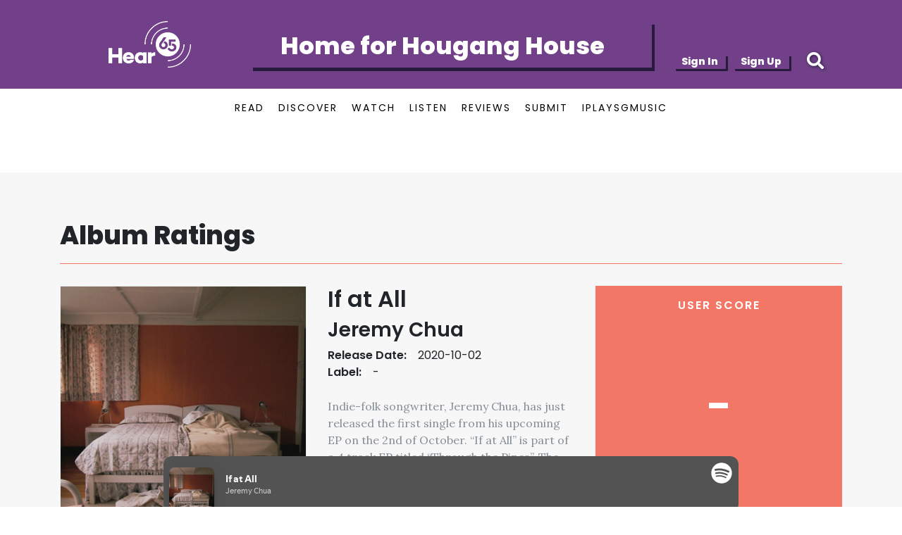

--- FILE ---
content_type: text/html; charset=utf-8
request_url: https://hear65.bandwagon.asia/albums/if-at-all
body_size: 16980
content:
<!DOCTYPE html><html lang="en"><head>
<script type="text/javascript">window.NREUM||(NREUM={});NREUM.info={"beacon":"bam.nr-data.net","errorBeacon":"bam.nr-data.net","licenseKey":"c72789ef5b","applicationID":"696485621","transactionName":"IVkKFUcMWF1RSktWVQBDCRIaEFxeQw==","queueTime":1,"applicationTime":188,"agent":""}</script>
<script type="text/javascript">(window.NREUM||(NREUM={})).init={ajax:{deny_list:["bam.nr-data.net"]},feature_flags:["soft_nav"]};(window.NREUM||(NREUM={})).loader_config={licenseKey:"c72789ef5b",applicationID:"696485621",browserID:"696487593"};;/*! For license information please see nr-loader-rum-1.308.0.min.js.LICENSE.txt */
(()=>{var e,t,r={163:(e,t,r)=>{"use strict";r.d(t,{j:()=>E});var n=r(384),i=r(1741);var a=r(2555);r(860).K7.genericEvents;const s="experimental.resources",o="register",c=e=>{if(!e||"string"!=typeof e)return!1;try{document.createDocumentFragment().querySelector(e)}catch{return!1}return!0};var d=r(2614),u=r(944),l=r(8122);const f="[data-nr-mask]",g=e=>(0,l.a)(e,(()=>{const e={feature_flags:[],experimental:{allow_registered_children:!1,resources:!1},mask_selector:"*",block_selector:"[data-nr-block]",mask_input_options:{color:!1,date:!1,"datetime-local":!1,email:!1,month:!1,number:!1,range:!1,search:!1,tel:!1,text:!1,time:!1,url:!1,week:!1,textarea:!1,select:!1,password:!0}};return{ajax:{deny_list:void 0,block_internal:!0,enabled:!0,autoStart:!0},api:{get allow_registered_children(){return e.feature_flags.includes(o)||e.experimental.allow_registered_children},set allow_registered_children(t){e.experimental.allow_registered_children=t},duplicate_registered_data:!1},browser_consent_mode:{enabled:!1},distributed_tracing:{enabled:void 0,exclude_newrelic_header:void 0,cors_use_newrelic_header:void 0,cors_use_tracecontext_headers:void 0,allowed_origins:void 0},get feature_flags(){return e.feature_flags},set feature_flags(t){e.feature_flags=t},generic_events:{enabled:!0,autoStart:!0},harvest:{interval:30},jserrors:{enabled:!0,autoStart:!0},logging:{enabled:!0,autoStart:!0},metrics:{enabled:!0,autoStart:!0},obfuscate:void 0,page_action:{enabled:!0},page_view_event:{enabled:!0,autoStart:!0},page_view_timing:{enabled:!0,autoStart:!0},performance:{capture_marks:!1,capture_measures:!1,capture_detail:!0,resources:{get enabled(){return e.feature_flags.includes(s)||e.experimental.resources},set enabled(t){e.experimental.resources=t},asset_types:[],first_party_domains:[],ignore_newrelic:!0}},privacy:{cookies_enabled:!0},proxy:{assets:void 0,beacon:void 0},session:{expiresMs:d.wk,inactiveMs:d.BB},session_replay:{autoStart:!0,enabled:!1,preload:!1,sampling_rate:10,error_sampling_rate:100,collect_fonts:!1,inline_images:!1,fix_stylesheets:!0,mask_all_inputs:!0,get mask_text_selector(){return e.mask_selector},set mask_text_selector(t){c(t)?e.mask_selector="".concat(t,",").concat(f):""===t||null===t?e.mask_selector=f:(0,u.R)(5,t)},get block_class(){return"nr-block"},get ignore_class(){return"nr-ignore"},get mask_text_class(){return"nr-mask"},get block_selector(){return e.block_selector},set block_selector(t){c(t)?e.block_selector+=",".concat(t):""!==t&&(0,u.R)(6,t)},get mask_input_options(){return e.mask_input_options},set mask_input_options(t){t&&"object"==typeof t?e.mask_input_options={...t,password:!0}:(0,u.R)(7,t)}},session_trace:{enabled:!0,autoStart:!0},soft_navigations:{enabled:!0,autoStart:!0},spa:{enabled:!0,autoStart:!0},ssl:void 0,user_actions:{enabled:!0,elementAttributes:["id","className","tagName","type"]}}})());var p=r(6154),m=r(9324);let h=0;const v={buildEnv:m.F3,distMethod:m.Xs,version:m.xv,originTime:p.WN},b={consented:!1},y={appMetadata:{},get consented(){return this.session?.state?.consent||b.consented},set consented(e){b.consented=e},customTransaction:void 0,denyList:void 0,disabled:!1,harvester:void 0,isolatedBacklog:!1,isRecording:!1,loaderType:void 0,maxBytes:3e4,obfuscator:void 0,onerror:void 0,ptid:void 0,releaseIds:{},session:void 0,timeKeeper:void 0,registeredEntities:[],jsAttributesMetadata:{bytes:0},get harvestCount(){return++h}},_=e=>{const t=(0,l.a)(e,y),r=Object.keys(v).reduce((e,t)=>(e[t]={value:v[t],writable:!1,configurable:!0,enumerable:!0},e),{});return Object.defineProperties(t,r)};var w=r(5701);const x=e=>{const t=e.startsWith("http");e+="/",r.p=t?e:"https://"+e};var R=r(7836),k=r(3241);const A={accountID:void 0,trustKey:void 0,agentID:void 0,licenseKey:void 0,applicationID:void 0,xpid:void 0},S=e=>(0,l.a)(e,A),T=new Set;function E(e,t={},r,s){let{init:o,info:c,loader_config:d,runtime:u={},exposed:l=!0}=t;if(!c){const e=(0,n.pV)();o=e.init,c=e.info,d=e.loader_config}e.init=g(o||{}),e.loader_config=S(d||{}),c.jsAttributes??={},p.bv&&(c.jsAttributes.isWorker=!0),e.info=(0,a.D)(c);const f=e.init,m=[c.beacon,c.errorBeacon];T.has(e.agentIdentifier)||(f.proxy.assets&&(x(f.proxy.assets),m.push(f.proxy.assets)),f.proxy.beacon&&m.push(f.proxy.beacon),e.beacons=[...m],function(e){const t=(0,n.pV)();Object.getOwnPropertyNames(i.W.prototype).forEach(r=>{const n=i.W.prototype[r];if("function"!=typeof n||"constructor"===n)return;let a=t[r];e[r]&&!1!==e.exposed&&"micro-agent"!==e.runtime?.loaderType&&(t[r]=(...t)=>{const n=e[r](...t);return a?a(...t):n})})}(e),(0,n.US)("activatedFeatures",w.B)),u.denyList=[...f.ajax.deny_list||[],...f.ajax.block_internal?m:[]],u.ptid=e.agentIdentifier,u.loaderType=r,e.runtime=_(u),T.has(e.agentIdentifier)||(e.ee=R.ee.get(e.agentIdentifier),e.exposed=l,(0,k.W)({agentIdentifier:e.agentIdentifier,drained:!!w.B?.[e.agentIdentifier],type:"lifecycle",name:"initialize",feature:void 0,data:e.config})),T.add(e.agentIdentifier)}},384:(e,t,r)=>{"use strict";r.d(t,{NT:()=>s,US:()=>u,Zm:()=>o,bQ:()=>d,dV:()=>c,pV:()=>l});var n=r(6154),i=r(1863),a=r(1910);const s={beacon:"bam.nr-data.net",errorBeacon:"bam.nr-data.net"};function o(){return n.gm.NREUM||(n.gm.NREUM={}),void 0===n.gm.newrelic&&(n.gm.newrelic=n.gm.NREUM),n.gm.NREUM}function c(){let e=o();return e.o||(e.o={ST:n.gm.setTimeout,SI:n.gm.setImmediate||n.gm.setInterval,CT:n.gm.clearTimeout,XHR:n.gm.XMLHttpRequest,REQ:n.gm.Request,EV:n.gm.Event,PR:n.gm.Promise,MO:n.gm.MutationObserver,FETCH:n.gm.fetch,WS:n.gm.WebSocket},(0,a.i)(...Object.values(e.o))),e}function d(e,t){let r=o();r.initializedAgents??={},t.initializedAt={ms:(0,i.t)(),date:new Date},r.initializedAgents[e]=t}function u(e,t){o()[e]=t}function l(){return function(){let e=o();const t=e.info||{};e.info={beacon:s.beacon,errorBeacon:s.errorBeacon,...t}}(),function(){let e=o();const t=e.init||{};e.init={...t}}(),c(),function(){let e=o();const t=e.loader_config||{};e.loader_config={...t}}(),o()}},782:(e,t,r)=>{"use strict";r.d(t,{T:()=>n});const n=r(860).K7.pageViewTiming},860:(e,t,r)=>{"use strict";r.d(t,{$J:()=>u,K7:()=>c,P3:()=>d,XX:()=>i,Yy:()=>o,df:()=>a,qY:()=>n,v4:()=>s});const n="events",i="jserrors",a="browser/blobs",s="rum",o="browser/logs",c={ajax:"ajax",genericEvents:"generic_events",jserrors:i,logging:"logging",metrics:"metrics",pageAction:"page_action",pageViewEvent:"page_view_event",pageViewTiming:"page_view_timing",sessionReplay:"session_replay",sessionTrace:"session_trace",softNav:"soft_navigations",spa:"spa"},d={[c.pageViewEvent]:1,[c.pageViewTiming]:2,[c.metrics]:3,[c.jserrors]:4,[c.spa]:5,[c.ajax]:6,[c.sessionTrace]:7,[c.softNav]:8,[c.sessionReplay]:9,[c.logging]:10,[c.genericEvents]:11},u={[c.pageViewEvent]:s,[c.pageViewTiming]:n,[c.ajax]:n,[c.spa]:n,[c.softNav]:n,[c.metrics]:i,[c.jserrors]:i,[c.sessionTrace]:a,[c.sessionReplay]:a,[c.logging]:o,[c.genericEvents]:"ins"}},944:(e,t,r)=>{"use strict";r.d(t,{R:()=>i});var n=r(3241);function i(e,t){"function"==typeof console.debug&&(console.debug("New Relic Warning: https://github.com/newrelic/newrelic-browser-agent/blob/main/docs/warning-codes.md#".concat(e),t),(0,n.W)({agentIdentifier:null,drained:null,type:"data",name:"warn",feature:"warn",data:{code:e,secondary:t}}))}},1687:(e,t,r)=>{"use strict";r.d(t,{Ak:()=>d,Ze:()=>f,x3:()=>u});var n=r(3241),i=r(7836),a=r(3606),s=r(860),o=r(2646);const c={};function d(e,t){const r={staged:!1,priority:s.P3[t]||0};l(e),c[e].get(t)||c[e].set(t,r)}function u(e,t){e&&c[e]&&(c[e].get(t)&&c[e].delete(t),p(e,t,!1),c[e].size&&g(e))}function l(e){if(!e)throw new Error("agentIdentifier required");c[e]||(c[e]=new Map)}function f(e="",t="feature",r=!1){if(l(e),!e||!c[e].get(t)||r)return p(e,t);c[e].get(t).staged=!0,g(e)}function g(e){const t=Array.from(c[e]);t.every(([e,t])=>t.staged)&&(t.sort((e,t)=>e[1].priority-t[1].priority),t.forEach(([t])=>{c[e].delete(t),p(e,t)}))}function p(e,t,r=!0){const s=e?i.ee.get(e):i.ee,c=a.i.handlers;if(!s.aborted&&s.backlog&&c){if((0,n.W)({agentIdentifier:e,type:"lifecycle",name:"drain",feature:t}),r){const e=s.backlog[t],r=c[t];if(r){for(let t=0;e&&t<e.length;++t)m(e[t],r);Object.entries(r).forEach(([e,t])=>{Object.values(t||{}).forEach(t=>{t[0]?.on&&t[0]?.context()instanceof o.y&&t[0].on(e,t[1])})})}}s.isolatedBacklog||delete c[t],s.backlog[t]=null,s.emit("drain-"+t,[])}}function m(e,t){var r=e[1];Object.values(t[r]||{}).forEach(t=>{var r=e[0];if(t[0]===r){var n=t[1],i=e[3],a=e[2];n.apply(i,a)}})}},1738:(e,t,r)=>{"use strict";r.d(t,{U:()=>g,Y:()=>f});var n=r(3241),i=r(9908),a=r(1863),s=r(944),o=r(5701),c=r(3969),d=r(8362),u=r(860),l=r(4261);function f(e,t,r,a){const f=a||r;!f||f[e]&&f[e]!==d.d.prototype[e]||(f[e]=function(){(0,i.p)(c.xV,["API/"+e+"/called"],void 0,u.K7.metrics,r.ee),(0,n.W)({agentIdentifier:r.agentIdentifier,drained:!!o.B?.[r.agentIdentifier],type:"data",name:"api",feature:l.Pl+e,data:{}});try{return t.apply(this,arguments)}catch(e){(0,s.R)(23,e)}})}function g(e,t,r,n,s){const o=e.info;null===r?delete o.jsAttributes[t]:o.jsAttributes[t]=r,(s||null===r)&&(0,i.p)(l.Pl+n,[(0,a.t)(),t,r],void 0,"session",e.ee)}},1741:(e,t,r)=>{"use strict";r.d(t,{W:()=>a});var n=r(944),i=r(4261);class a{#e(e,...t){if(this[e]!==a.prototype[e])return this[e](...t);(0,n.R)(35,e)}addPageAction(e,t){return this.#e(i.hG,e,t)}register(e){return this.#e(i.eY,e)}recordCustomEvent(e,t){return this.#e(i.fF,e,t)}setPageViewName(e,t){return this.#e(i.Fw,e,t)}setCustomAttribute(e,t,r){return this.#e(i.cD,e,t,r)}noticeError(e,t){return this.#e(i.o5,e,t)}setUserId(e,t=!1){return this.#e(i.Dl,e,t)}setApplicationVersion(e){return this.#e(i.nb,e)}setErrorHandler(e){return this.#e(i.bt,e)}addRelease(e,t){return this.#e(i.k6,e,t)}log(e,t){return this.#e(i.$9,e,t)}start(){return this.#e(i.d3)}finished(e){return this.#e(i.BL,e)}recordReplay(){return this.#e(i.CH)}pauseReplay(){return this.#e(i.Tb)}addToTrace(e){return this.#e(i.U2,e)}setCurrentRouteName(e){return this.#e(i.PA,e)}interaction(e){return this.#e(i.dT,e)}wrapLogger(e,t,r){return this.#e(i.Wb,e,t,r)}measure(e,t){return this.#e(i.V1,e,t)}consent(e){return this.#e(i.Pv,e)}}},1863:(e,t,r)=>{"use strict";function n(){return Math.floor(performance.now())}r.d(t,{t:()=>n})},1910:(e,t,r)=>{"use strict";r.d(t,{i:()=>a});var n=r(944);const i=new Map;function a(...e){return e.every(e=>{if(i.has(e))return i.get(e);const t="function"==typeof e?e.toString():"",r=t.includes("[native code]"),a=t.includes("nrWrapper");return r||a||(0,n.R)(64,e?.name||t),i.set(e,r),r})}},2555:(e,t,r)=>{"use strict";r.d(t,{D:()=>o,f:()=>s});var n=r(384),i=r(8122);const a={beacon:n.NT.beacon,errorBeacon:n.NT.errorBeacon,licenseKey:void 0,applicationID:void 0,sa:void 0,queueTime:void 0,applicationTime:void 0,ttGuid:void 0,user:void 0,account:void 0,product:void 0,extra:void 0,jsAttributes:{},userAttributes:void 0,atts:void 0,transactionName:void 0,tNamePlain:void 0};function s(e){try{return!!e.licenseKey&&!!e.errorBeacon&&!!e.applicationID}catch(e){return!1}}const o=e=>(0,i.a)(e,a)},2614:(e,t,r)=>{"use strict";r.d(t,{BB:()=>s,H3:()=>n,g:()=>d,iL:()=>c,tS:()=>o,uh:()=>i,wk:()=>a});const n="NRBA",i="SESSION",a=144e5,s=18e5,o={STARTED:"session-started",PAUSE:"session-pause",RESET:"session-reset",RESUME:"session-resume",UPDATE:"session-update"},c={SAME_TAB:"same-tab",CROSS_TAB:"cross-tab"},d={OFF:0,FULL:1,ERROR:2}},2646:(e,t,r)=>{"use strict";r.d(t,{y:()=>n});class n{constructor(e){this.contextId=e}}},2843:(e,t,r)=>{"use strict";r.d(t,{G:()=>a,u:()=>i});var n=r(3878);function i(e,t=!1,r,i){(0,n.DD)("visibilitychange",function(){if(t)return void("hidden"===document.visibilityState&&e());e(document.visibilityState)},r,i)}function a(e,t,r){(0,n.sp)("pagehide",e,t,r)}},3241:(e,t,r)=>{"use strict";r.d(t,{W:()=>a});var n=r(6154);const i="newrelic";function a(e={}){try{n.gm.dispatchEvent(new CustomEvent(i,{detail:e}))}catch(e){}}},3606:(e,t,r)=>{"use strict";r.d(t,{i:()=>a});var n=r(9908);a.on=s;var i=a.handlers={};function a(e,t,r,a){s(a||n.d,i,e,t,r)}function s(e,t,r,i,a){a||(a="feature"),e||(e=n.d);var s=t[a]=t[a]||{};(s[r]=s[r]||[]).push([e,i])}},3878:(e,t,r)=>{"use strict";function n(e,t){return{capture:e,passive:!1,signal:t}}function i(e,t,r=!1,i){window.addEventListener(e,t,n(r,i))}function a(e,t,r=!1,i){document.addEventListener(e,t,n(r,i))}r.d(t,{DD:()=>a,jT:()=>n,sp:()=>i})},3969:(e,t,r)=>{"use strict";r.d(t,{TZ:()=>n,XG:()=>o,rs:()=>i,xV:()=>s,z_:()=>a});const n=r(860).K7.metrics,i="sm",a="cm",s="storeSupportabilityMetrics",o="storeEventMetrics"},4234:(e,t,r)=>{"use strict";r.d(t,{W:()=>a});var n=r(7836),i=r(1687);class a{constructor(e,t){this.agentIdentifier=e,this.ee=n.ee.get(e),this.featureName=t,this.blocked=!1}deregisterDrain(){(0,i.x3)(this.agentIdentifier,this.featureName)}}},4261:(e,t,r)=>{"use strict";r.d(t,{$9:()=>d,BL:()=>o,CH:()=>g,Dl:()=>_,Fw:()=>y,PA:()=>h,Pl:()=>n,Pv:()=>k,Tb:()=>l,U2:()=>a,V1:()=>R,Wb:()=>x,bt:()=>b,cD:()=>v,d3:()=>w,dT:()=>c,eY:()=>p,fF:()=>f,hG:()=>i,k6:()=>s,nb:()=>m,o5:()=>u});const n="api-",i="addPageAction",a="addToTrace",s="addRelease",o="finished",c="interaction",d="log",u="noticeError",l="pauseReplay",f="recordCustomEvent",g="recordReplay",p="register",m="setApplicationVersion",h="setCurrentRouteName",v="setCustomAttribute",b="setErrorHandler",y="setPageViewName",_="setUserId",w="start",x="wrapLogger",R="measure",k="consent"},5289:(e,t,r)=>{"use strict";r.d(t,{GG:()=>s,Qr:()=>c,sB:()=>o});var n=r(3878),i=r(6389);function a(){return"undefined"==typeof document||"complete"===document.readyState}function s(e,t){if(a())return e();const r=(0,i.J)(e),s=setInterval(()=>{a()&&(clearInterval(s),r())},500);(0,n.sp)("load",r,t)}function o(e){if(a())return e();(0,n.DD)("DOMContentLoaded",e)}function c(e){if(a())return e();(0,n.sp)("popstate",e)}},5607:(e,t,r)=>{"use strict";r.d(t,{W:()=>n});const n=(0,r(9566).bz)()},5701:(e,t,r)=>{"use strict";r.d(t,{B:()=>a,t:()=>s});var n=r(3241);const i=new Set,a={};function s(e,t){const r=t.agentIdentifier;a[r]??={},e&&"object"==typeof e&&(i.has(r)||(t.ee.emit("rumresp",[e]),a[r]=e,i.add(r),(0,n.W)({agentIdentifier:r,loaded:!0,drained:!0,type:"lifecycle",name:"load",feature:void 0,data:e})))}},6154:(e,t,r)=>{"use strict";r.d(t,{OF:()=>c,RI:()=>i,WN:()=>u,bv:()=>a,eN:()=>l,gm:()=>s,mw:()=>o,sb:()=>d});var n=r(1863);const i="undefined"!=typeof window&&!!window.document,a="undefined"!=typeof WorkerGlobalScope&&("undefined"!=typeof self&&self instanceof WorkerGlobalScope&&self.navigator instanceof WorkerNavigator||"undefined"!=typeof globalThis&&globalThis instanceof WorkerGlobalScope&&globalThis.navigator instanceof WorkerNavigator),s=i?window:"undefined"!=typeof WorkerGlobalScope&&("undefined"!=typeof self&&self instanceof WorkerGlobalScope&&self||"undefined"!=typeof globalThis&&globalThis instanceof WorkerGlobalScope&&globalThis),o=Boolean("hidden"===s?.document?.visibilityState),c=/iPad|iPhone|iPod/.test(s.navigator?.userAgent),d=c&&"undefined"==typeof SharedWorker,u=((()=>{const e=s.navigator?.userAgent?.match(/Firefox[/\s](\d+\.\d+)/);Array.isArray(e)&&e.length>=2&&e[1]})(),Date.now()-(0,n.t)()),l=()=>"undefined"!=typeof PerformanceNavigationTiming&&s?.performance?.getEntriesByType("navigation")?.[0]?.responseStart},6389:(e,t,r)=>{"use strict";function n(e,t=500,r={}){const n=r?.leading||!1;let i;return(...r)=>{n&&void 0===i&&(e.apply(this,r),i=setTimeout(()=>{i=clearTimeout(i)},t)),n||(clearTimeout(i),i=setTimeout(()=>{e.apply(this,r)},t))}}function i(e){let t=!1;return(...r)=>{t||(t=!0,e.apply(this,r))}}r.d(t,{J:()=>i,s:()=>n})},6630:(e,t,r)=>{"use strict";r.d(t,{T:()=>n});const n=r(860).K7.pageViewEvent},7699:(e,t,r)=>{"use strict";r.d(t,{It:()=>a,KC:()=>o,No:()=>i,qh:()=>s});var n=r(860);const i=16e3,a=1e6,s="SESSION_ERROR",o={[n.K7.logging]:!0,[n.K7.genericEvents]:!1,[n.K7.jserrors]:!1,[n.K7.ajax]:!1}},7836:(e,t,r)=>{"use strict";r.d(t,{P:()=>o,ee:()=>c});var n=r(384),i=r(8990),a=r(2646),s=r(5607);const o="nr@context:".concat(s.W),c=function e(t,r){var n={},s={},u={},l=!1;try{l=16===r.length&&d.initializedAgents?.[r]?.runtime.isolatedBacklog}catch(e){}var f={on:p,addEventListener:p,removeEventListener:function(e,t){var r=n[e];if(!r)return;for(var i=0;i<r.length;i++)r[i]===t&&r.splice(i,1)},emit:function(e,r,n,i,a){!1!==a&&(a=!0);if(c.aborted&&!i)return;t&&a&&t.emit(e,r,n);var o=g(n);m(e).forEach(e=>{e.apply(o,r)});var d=v()[s[e]];d&&d.push([f,e,r,o]);return o},get:h,listeners:m,context:g,buffer:function(e,t){const r=v();if(t=t||"feature",f.aborted)return;Object.entries(e||{}).forEach(([e,n])=>{s[n]=t,t in r||(r[t]=[])})},abort:function(){f._aborted=!0,Object.keys(f.backlog).forEach(e=>{delete f.backlog[e]})},isBuffering:function(e){return!!v()[s[e]]},debugId:r,backlog:l?{}:t&&"object"==typeof t.backlog?t.backlog:{},isolatedBacklog:l};return Object.defineProperty(f,"aborted",{get:()=>{let e=f._aborted||!1;return e||(t&&(e=t.aborted),e)}}),f;function g(e){return e&&e instanceof a.y?e:e?(0,i.I)(e,o,()=>new a.y(o)):new a.y(o)}function p(e,t){n[e]=m(e).concat(t)}function m(e){return n[e]||[]}function h(t){return u[t]=u[t]||e(f,t)}function v(){return f.backlog}}(void 0,"globalEE"),d=(0,n.Zm)();d.ee||(d.ee=c)},8122:(e,t,r)=>{"use strict";r.d(t,{a:()=>i});var n=r(944);function i(e,t){try{if(!e||"object"!=typeof e)return(0,n.R)(3);if(!t||"object"!=typeof t)return(0,n.R)(4);const r=Object.create(Object.getPrototypeOf(t),Object.getOwnPropertyDescriptors(t)),a=0===Object.keys(r).length?e:r;for(let s in a)if(void 0!==e[s])try{if(null===e[s]){r[s]=null;continue}Array.isArray(e[s])&&Array.isArray(t[s])?r[s]=Array.from(new Set([...e[s],...t[s]])):"object"==typeof e[s]&&"object"==typeof t[s]?r[s]=i(e[s],t[s]):r[s]=e[s]}catch(e){r[s]||(0,n.R)(1,e)}return r}catch(e){(0,n.R)(2,e)}}},8362:(e,t,r)=>{"use strict";r.d(t,{d:()=>a});var n=r(9566),i=r(1741);class a extends i.W{agentIdentifier=(0,n.LA)(16)}},8374:(e,t,r)=>{r.nc=(()=>{try{return document?.currentScript?.nonce}catch(e){}return""})()},8990:(e,t,r)=>{"use strict";r.d(t,{I:()=>i});var n=Object.prototype.hasOwnProperty;function i(e,t,r){if(n.call(e,t))return e[t];var i=r();if(Object.defineProperty&&Object.keys)try{return Object.defineProperty(e,t,{value:i,writable:!0,enumerable:!1}),i}catch(e){}return e[t]=i,i}},9324:(e,t,r)=>{"use strict";r.d(t,{F3:()=>i,Xs:()=>a,xv:()=>n});const n="1.308.0",i="PROD",a="CDN"},9566:(e,t,r)=>{"use strict";r.d(t,{LA:()=>o,bz:()=>s});var n=r(6154);const i="xxxxxxxx-xxxx-4xxx-yxxx-xxxxxxxxxxxx";function a(e,t){return e?15&e[t]:16*Math.random()|0}function s(){const e=n.gm?.crypto||n.gm?.msCrypto;let t,r=0;return e&&e.getRandomValues&&(t=e.getRandomValues(new Uint8Array(30))),i.split("").map(e=>"x"===e?a(t,r++).toString(16):"y"===e?(3&a()|8).toString(16):e).join("")}function o(e){const t=n.gm?.crypto||n.gm?.msCrypto;let r,i=0;t&&t.getRandomValues&&(r=t.getRandomValues(new Uint8Array(e)));const s=[];for(var o=0;o<e;o++)s.push(a(r,i++).toString(16));return s.join("")}},9908:(e,t,r)=>{"use strict";r.d(t,{d:()=>n,p:()=>i});var n=r(7836).ee.get("handle");function i(e,t,r,i,a){a?(a.buffer([e],i),a.emit(e,t,r)):(n.buffer([e],i),n.emit(e,t,r))}}},n={};function i(e){var t=n[e];if(void 0!==t)return t.exports;var a=n[e]={exports:{}};return r[e](a,a.exports,i),a.exports}i.m=r,i.d=(e,t)=>{for(var r in t)i.o(t,r)&&!i.o(e,r)&&Object.defineProperty(e,r,{enumerable:!0,get:t[r]})},i.f={},i.e=e=>Promise.all(Object.keys(i.f).reduce((t,r)=>(i.f[r](e,t),t),[])),i.u=e=>"nr-rum-1.308.0.min.js",i.o=(e,t)=>Object.prototype.hasOwnProperty.call(e,t),e={},t="NRBA-1.308.0.PROD:",i.l=(r,n,a,s)=>{if(e[r])e[r].push(n);else{var o,c;if(void 0!==a)for(var d=document.getElementsByTagName("script"),u=0;u<d.length;u++){var l=d[u];if(l.getAttribute("src")==r||l.getAttribute("data-webpack")==t+a){o=l;break}}if(!o){c=!0;var f={296:"sha512-+MIMDsOcckGXa1EdWHqFNv7P+JUkd5kQwCBr3KE6uCvnsBNUrdSt4a/3/L4j4TxtnaMNjHpza2/erNQbpacJQA=="};(o=document.createElement("script")).charset="utf-8",i.nc&&o.setAttribute("nonce",i.nc),o.setAttribute("data-webpack",t+a),o.src=r,0!==o.src.indexOf(window.location.origin+"/")&&(o.crossOrigin="anonymous"),f[s]&&(o.integrity=f[s])}e[r]=[n];var g=(t,n)=>{o.onerror=o.onload=null,clearTimeout(p);var i=e[r];if(delete e[r],o.parentNode&&o.parentNode.removeChild(o),i&&i.forEach(e=>e(n)),t)return t(n)},p=setTimeout(g.bind(null,void 0,{type:"timeout",target:o}),12e4);o.onerror=g.bind(null,o.onerror),o.onload=g.bind(null,o.onload),c&&document.head.appendChild(o)}},i.r=e=>{"undefined"!=typeof Symbol&&Symbol.toStringTag&&Object.defineProperty(e,Symbol.toStringTag,{value:"Module"}),Object.defineProperty(e,"__esModule",{value:!0})},i.p="https://js-agent.newrelic.com/",(()=>{var e={374:0,840:0};i.f.j=(t,r)=>{var n=i.o(e,t)?e[t]:void 0;if(0!==n)if(n)r.push(n[2]);else{var a=new Promise((r,i)=>n=e[t]=[r,i]);r.push(n[2]=a);var s=i.p+i.u(t),o=new Error;i.l(s,r=>{if(i.o(e,t)&&(0!==(n=e[t])&&(e[t]=void 0),n)){var a=r&&("load"===r.type?"missing":r.type),s=r&&r.target&&r.target.src;o.message="Loading chunk "+t+" failed: ("+a+": "+s+")",o.name="ChunkLoadError",o.type=a,o.request=s,n[1](o)}},"chunk-"+t,t)}};var t=(t,r)=>{var n,a,[s,o,c]=r,d=0;if(s.some(t=>0!==e[t])){for(n in o)i.o(o,n)&&(i.m[n]=o[n]);if(c)c(i)}for(t&&t(r);d<s.length;d++)a=s[d],i.o(e,a)&&e[a]&&e[a][0](),e[a]=0},r=self["webpackChunk:NRBA-1.308.0.PROD"]=self["webpackChunk:NRBA-1.308.0.PROD"]||[];r.forEach(t.bind(null,0)),r.push=t.bind(null,r.push.bind(r))})(),(()=>{"use strict";i(8374);var e=i(8362),t=i(860);const r=Object.values(t.K7);var n=i(163);var a=i(9908),s=i(1863),o=i(4261),c=i(1738);var d=i(1687),u=i(4234),l=i(5289),f=i(6154),g=i(944),p=i(384);const m=e=>f.RI&&!0===e?.privacy.cookies_enabled;function h(e){return!!(0,p.dV)().o.MO&&m(e)&&!0===e?.session_trace.enabled}var v=i(6389),b=i(7699);class y extends u.W{constructor(e,t){super(e.agentIdentifier,t),this.agentRef=e,this.abortHandler=void 0,this.featAggregate=void 0,this.loadedSuccessfully=void 0,this.onAggregateImported=new Promise(e=>{this.loadedSuccessfully=e}),this.deferred=Promise.resolve(),!1===e.init[this.featureName].autoStart?this.deferred=new Promise((t,r)=>{this.ee.on("manual-start-all",(0,v.J)(()=>{(0,d.Ak)(e.agentIdentifier,this.featureName),t()}))}):(0,d.Ak)(e.agentIdentifier,t)}importAggregator(e,t,r={}){if(this.featAggregate)return;const n=async()=>{let n;await this.deferred;try{if(m(e.init)){const{setupAgentSession:t}=await i.e(296).then(i.bind(i,3305));n=t(e)}}catch(e){(0,g.R)(20,e),this.ee.emit("internal-error",[e]),(0,a.p)(b.qh,[e],void 0,this.featureName,this.ee)}try{if(!this.#t(this.featureName,n,e.init))return(0,d.Ze)(this.agentIdentifier,this.featureName),void this.loadedSuccessfully(!1);const{Aggregate:i}=await t();this.featAggregate=new i(e,r),e.runtime.harvester.initializedAggregates.push(this.featAggregate),this.loadedSuccessfully(!0)}catch(e){(0,g.R)(34,e),this.abortHandler?.(),(0,d.Ze)(this.agentIdentifier,this.featureName,!0),this.loadedSuccessfully(!1),this.ee&&this.ee.abort()}};f.RI?(0,l.GG)(()=>n(),!0):n()}#t(e,r,n){if(this.blocked)return!1;switch(e){case t.K7.sessionReplay:return h(n)&&!!r;case t.K7.sessionTrace:return!!r;default:return!0}}}var _=i(6630),w=i(2614),x=i(3241);class R extends y{static featureName=_.T;constructor(e){var t;super(e,_.T),this.setupInspectionEvents(e.agentIdentifier),t=e,(0,c.Y)(o.Fw,function(e,r){"string"==typeof e&&("/"!==e.charAt(0)&&(e="/"+e),t.runtime.customTransaction=(r||"http://custom.transaction")+e,(0,a.p)(o.Pl+o.Fw,[(0,s.t)()],void 0,void 0,t.ee))},t),this.importAggregator(e,()=>i.e(296).then(i.bind(i,3943)))}setupInspectionEvents(e){const t=(t,r)=>{t&&(0,x.W)({agentIdentifier:e,timeStamp:t.timeStamp,loaded:"complete"===t.target.readyState,type:"window",name:r,data:t.target.location+""})};(0,l.sB)(e=>{t(e,"DOMContentLoaded")}),(0,l.GG)(e=>{t(e,"load")}),(0,l.Qr)(e=>{t(e,"navigate")}),this.ee.on(w.tS.UPDATE,(t,r)=>{(0,x.W)({agentIdentifier:e,type:"lifecycle",name:"session",data:r})})}}class k extends e.d{constructor(e){var t;(super(),f.gm)?(this.features={},(0,p.bQ)(this.agentIdentifier,this),this.desiredFeatures=new Set(e.features||[]),this.desiredFeatures.add(R),(0,n.j)(this,e,e.loaderType||"agent"),t=this,(0,c.Y)(o.cD,function(e,r,n=!1){if("string"==typeof e){if(["string","number","boolean"].includes(typeof r)||null===r)return(0,c.U)(t,e,r,o.cD,n);(0,g.R)(40,typeof r)}else(0,g.R)(39,typeof e)},t),function(e){(0,c.Y)(o.Dl,function(t,r=!1){if("string"!=typeof t&&null!==t)return void(0,g.R)(41,typeof t);const n=e.info.jsAttributes["enduser.id"];r&&null!=n&&n!==t?(0,a.p)(o.Pl+"setUserIdAndResetSession",[t],void 0,"session",e.ee):(0,c.U)(e,"enduser.id",t,o.Dl,!0)},e)}(this),function(e){(0,c.Y)(o.nb,function(t){if("string"==typeof t||null===t)return(0,c.U)(e,"application.version",t,o.nb,!1);(0,g.R)(42,typeof t)},e)}(this),function(e){(0,c.Y)(o.d3,function(){e.ee.emit("manual-start-all")},e)}(this),function(e){(0,c.Y)(o.Pv,function(t=!0){if("boolean"==typeof t){if((0,a.p)(o.Pl+o.Pv,[t],void 0,"session",e.ee),e.runtime.consented=t,t){const t=e.features.page_view_event;t.onAggregateImported.then(e=>{const r=t.featAggregate;e&&!r.sentRum&&r.sendRum()})}}else(0,g.R)(65,typeof t)},e)}(this),this.run()):(0,g.R)(21)}get config(){return{info:this.info,init:this.init,loader_config:this.loader_config,runtime:this.runtime}}get api(){return this}run(){try{const e=function(e){const t={};return r.forEach(r=>{t[r]=!!e[r]?.enabled}),t}(this.init),n=[...this.desiredFeatures];n.sort((e,r)=>t.P3[e.featureName]-t.P3[r.featureName]),n.forEach(r=>{if(!e[r.featureName]&&r.featureName!==t.K7.pageViewEvent)return;if(r.featureName===t.K7.spa)return void(0,g.R)(67);const n=function(e){switch(e){case t.K7.ajax:return[t.K7.jserrors];case t.K7.sessionTrace:return[t.K7.ajax,t.K7.pageViewEvent];case t.K7.sessionReplay:return[t.K7.sessionTrace];case t.K7.pageViewTiming:return[t.K7.pageViewEvent];default:return[]}}(r.featureName).filter(e=>!(e in this.features));n.length>0&&(0,g.R)(36,{targetFeature:r.featureName,missingDependencies:n}),this.features[r.featureName]=new r(this)})}catch(e){(0,g.R)(22,e);for(const e in this.features)this.features[e].abortHandler?.();const t=(0,p.Zm)();delete t.initializedAgents[this.agentIdentifier]?.features,delete this.sharedAggregator;return t.ee.get(this.agentIdentifier).abort(),!1}}}var A=i(2843),S=i(782);class T extends y{static featureName=S.T;constructor(e){super(e,S.T),f.RI&&((0,A.u)(()=>(0,a.p)("docHidden",[(0,s.t)()],void 0,S.T,this.ee),!0),(0,A.G)(()=>(0,a.p)("winPagehide",[(0,s.t)()],void 0,S.T,this.ee)),this.importAggregator(e,()=>i.e(296).then(i.bind(i,2117))))}}var E=i(3969);class I extends y{static featureName=E.TZ;constructor(e){super(e,E.TZ),f.RI&&document.addEventListener("securitypolicyviolation",e=>{(0,a.p)(E.xV,["Generic/CSPViolation/Detected"],void 0,this.featureName,this.ee)}),this.importAggregator(e,()=>i.e(296).then(i.bind(i,9623)))}}new k({features:[R,T,I],loaderType:"lite"})})()})();</script><!-- Google Tag Manager -->
<script>(function(w,d,s,l,i){w[l]=w[l]||[];w[l].push({'gtm.start':
new Date().getTime(),event:'gtm.js'});var f=d.getElementsByTagName(s)[0],
j=d.createElement(s),dl=l!='dataLayer'?'&l='+l:'';j.async=true;j.src=
'https://www.googletagmanager.com/gtm.js?id='+i+dl+ '&gtm_auth=g9Hvr5kSJ3tLM0pnJQbmCQ&gtm_preview=env-1&gtm_cookies_win=x';f.parentNode.insertBefore(j,f);
})(window,document,'script','dataLayer','GTM-5FVJZ94');</script>
<!-- End Google Tag Manager -->
<title>If at All - Jeremy Chua on Hear65</title>
<meta name="description" content="Indie-folk songwriter, Jeremy Chua, has just released the first single from his upcoming EP on the 2nd of October. “If at All” is part of a 4 track EP titled “Through the Pines”. The song uses poetry and a wilful bed of textured instrumentation to...">
<meta name="keywords" content="singapore, music, reviews">
<link rel="canonical" href="https://hear65.bandwagon.asia/albums/if-at-all">
<meta property="og:title" content="If at All - Jeremy Chua on Hear65">
<meta property="og:type" content="website">
<meta property="og:url" content="https://hear65.bandwagon.asia/albums/if-at-all">
<meta property="og:image" content="https://s3-ap-southeast-1.amazonaws.com/hear65/albums/images/000/005/603/original/ifatall_FINAL.jpg?1602416068">
<meta property="og:description" content="Indie-folk songwriter, Jeremy Chua, has just released the first single from his upcoming EP on the 2nd of October. “If at All” is part of a 4 track EP titled “Through the Pines”. The song uses poetry and a wilful bed of textured instrumentation to...">
<meta property="og:site_name" content="Hear65 - Home for Singaporean Music">
<meta property="og:image:width" content="2172">
<meta property="og:image:height" content="1449">
<meta name="viewport" content="width=device-width, initial-scale=1.0">
<meta name="copyright" content="Bandwagon Pte Ltd - http://www.bandwagon.asia">
<meta name="theme-color" content="#ffffff"><meta name="csrf-param" content="authenticity_token" />
<meta name="csrf-token" content="ukzqMWtuT_K0APbFIPrrOTuoOt8sN-ySVSSNNOa85RFSbd4mGUTqwhX8gV9noppY-1Z7lV9RWhJ3-K7O5LE5XA" /><link rel="shortcut icon" type="image/x-icon" href="https://s3-ap-southeast-1.amazonaws.com/hear65/favicons/favicon.ico" /><link rel="apple-touch-icon" type="image/png" href="https://s3-ap-southeast-1.amazonaws.com/hear65/favicons/apple-touch-icon-57x57.png" sizes="57x57" /><link rel="apple-touch-icon" type="image/png" href="https://s3-ap-southeast-1.amazonaws.com/hear65/favicons/apple-touch-icon-60x60.png" sizes="60x60" /><link rel="apple-touch-icon" type="image/png" href="https://s3-ap-southeast-1.amazonaws.com/hear65/favicons/apple-touch-icon-72x72.png" sizes="72x72" /><link rel="apple-touch-icon" type="image/png" href="https://s3-ap-southeast-1.amazonaws.com/hear65/favicons/apple-touch-icon-76x76.png" sizes="76x76" /><link rel="apple-touch-icon" type="image/png" href="https://s3-ap-southeast-1.amazonaws.com/hear65/favicons/apple-touch-icon-114x114.png" sizes="114x114" /><link rel="apple-touch-icon" type="image/png" href="https://s3-ap-southeast-1.amazonaws.com/hear65/favicons/apple-touch-icon-120x120.png" sizes="120x120" /><link rel="apple-touch-icon" type="image/png" href="https://s3-ap-southeast-1.amazonaws.com/hear65/favicons/apple-touch-icon-144x144.png" sizes="144x144" /><link rel="apple-touch-icon" type="image/png" href="https://s3-ap-southeast-1.amazonaws.com/hear65/favicons/apple-touch-icon-152x152.png" sizes="152x152" /><link rel="apple-touch-icon" type="image/png" href="https://s3-ap-southeast-1.amazonaws.com/hear65/favicons/apple-touch-icon-180x180.png" sizes="180x180" /><!-- Global site tag (gtag.js) - Google Analytics -->
<script async src="https://www.googletagmanager.com/gtag/js?id=UA-115954009-1"></script>
<script>
  window.dataLayer = window.dataLayer || [];
  function gtag(){dataLayer.push(arguments);}
  gtag('js', new Date());

  gtag('config', 'UA-115954009-1');
</script><!-- Global site tag (gtag.js) - Google Analytics -->
<script async src="https://www.googletagmanager.com/gtag/js?id=G-YWN804BCTS"></script>
<script>
  window.dataLayer = window.dataLayer || [];
  function gtag(){dataLayer.push(arguments);}
  gtag('js', new Date());

  gtag('config', 'G-YWN804BCTS');
</script><script>
!function (w, d, t) {
  w.TiktokAnalyticsObject=t;var ttq=w[t]=w[t]||[];ttq.methods=["page","track","identify","instances","debug","on","off","once","ready","alias","group","enableCookie","disableCookie"],ttq.setAndDefer=function(t,e){t[e]=function(){t.push([e].concat(Array.prototype.slice.call(arguments,0)))}};for(var i=0;i<ttq.methods.length;i++)ttq.setAndDefer(ttq,ttq.methods[i]);ttq.instance=function(t){for(var e=ttq._i[t]||[],n=0;n<ttq.methods.length;n++)ttq.setAndDefer(e,ttq.methods[n]);return e},ttq.load=function(e,n){var i="https://analytics.tiktok.com/i18n/pixel/events.js";ttq._i=ttq._i||{},ttq._i[e]=[],ttq._i[e]._u=i,ttq._t=ttq._t||{},ttq._t[e]=+new Date,ttq._o=ttq._o||{},ttq._o[e]=n||{};var o=document.createElement("script");o.type="text/javascript",o.async=!0,o.src=i+"?sdkid="+e+"&lib="+t;var a=document.getElementsByTagName("script")[0];a.parentNode.insertBefore(o,a)};
  ttq.load('CA2RK7RC77UDR1386FL0');
  ttq.page();
}(window, document, 'ttq');
</script><link href="https://cdnjs.cloudflare.com/ajax/libs/select2/4.0.5/css/select2.min.css" rel="stylesheet" /><link href="https://cdnjs.cloudflare.com/ajax/libs/cropperjs/1.3.2/cropper.min.css" rel="stylesheet" /><link href="https://cdn.plyr.io/3.6.2/plyr.css" rel="stylesheet" /><link rel="alternate" type="application/rss+xml" title="RSS" href="https://hear65.bandwagon.asia/rss/most_recent.rss" /><link rel="alternate" type="application/atom+xml" title="ATOM" href="https://hear65.bandwagon.asia/rss/most_recent.atom" /><link rel="stylesheet" media="all" href="/assets/application-ed1f07ac6a0aec6f06e13f654c7fa27bc55e398cce78ac1b44c70b86684620b6.css" /><link rel="stylesheet" media="screen" href="/packs/css/vendor-eb1e83d5.css" /><script src="https://cdn.jsdelivr.net/npm/lozad/dist/lozad.min.js" defer="defer"></script><script src="/assets/application-292d4e34b1d1c709b4803a6bad9d1f82afce749da09cfa5b6c077ba95f456de4.js"></script><script src="https://cdnjs.cloudflare.com/ajax/libs/cropperjs/1.3.2/cropper.min.js"></script><script src="/packs/js/application-5e9694db1de49db9f76a.js"></script><script src="https://cdnjs.cloudflare.com/ajax/libs/select2/4.0.5/js/select2.min.js"></script><script type="application/ld+json">
  {
    "@context": "https://schema.org/",
    "@type": "MusicPlaylist",
    "url": "/albums/if-at-all",
    "name": "If at All",
    "image": "https://s3-ap-southeast-1.amazonaws.com/hear65/albums/images/000/005/603/large/ifatall_FINAL.jpg?1602416068",
    "genre": ["Folk"],
    "creator": ["Jeremy Chua"],
    "description": "Indie-folk songwriter, Jeremy Chua, has just released the first single from his upcoming EP on the 2nd of October. “If at All” is part of a 4 track EP titled “Through the Pines”. The song uses poetry and a wilful bed of textured instrumentation to discuss themes of leaving home, spirituality, and wandering. In its 5 and a half minutes, Jeremy combines folk instrumentation with minimalist songwriting to create a granular sonic landscape that captivates the listener but leaves space for interpretation. 

Jeremy Chua (25) is a Melbourne-based Singaporean songwriter, who’s love for Indie-folk pervades everything he creates. With a professional background as a mix engineer and producer, Jeremy is particularly drawn toward the emotional depth of the folk sound and writing. While Jeremy has spent the larger part of his adult life working on the music of other people, he now ventures into creating his own songs with honest writing and a penchant for granular sounds. 

&quot;Experimenting with tape and textures to create intimate moments in his songs, Jeremy looks to capture a feeling familiar and warm.” 

Please contact soundslikejeremychua@gmail.com for interviews, high res photos, or more information. Thank you for taking the time to read this. 
Facebook: https://www.facebook.com/soundslikejeremychua
Instagram: https://www.instagram.com/soundslikejeremychua/

With all my love, 
Jeremy ",
    "datePublished": "2020-10-02",
    "thumbnailUrl": "https://s3-ap-southeast-1.amazonaws.com/hear65/albums/images/000/005/603/thumbnail/ifatall_FINAL.jpg?1602416068",
    "copyrightHolder": "-"
  }
</script>
</head><body class="albums show"><!-- Google Tag Manager (noscript) -->
<noscript><iframe src="https://www.googletagmanager.com/ns.html?id=GTM-5FVJZ94&gtm_auth=g9Hvr5kSJ3tLM0pnJQbmCQ&gtm_preview=env-1&gtm_cookies_win=x" height="0" width="0" style="display:none;visibility:hidden"></iframe></noscript>
<!-- End Google Tag Manager (noscript) -->
<div class="flashes"></div><nav class="header main-header" style="background-color:#714088"><div class="header-caption-data" data-caption="[&quot;Home for Hougang House&quot;, &quot;Home for Potong Pasir Pop&quot;, &quot;Home for Redhill Rap&quot;, &quot;Home for Sengkang Ska&quot;, &quot;Home for Serangoon Indie&quot;, &quot;Home for Singaporean Music&quot;, &quot;Home for Sixth Ave Screamo&quot;, &quot;Home for Tanglin Techno&quot;, &quot;Home for Tiong Bahru Trap&quot;, &quot;Home for Woodlands Folk&quot;]"></div><div class="container"><div class="container search-bar" data-react-class="SearchBar" data-react-props="{&quot;color&quot;:&quot;#714088&quot;,&quot;url&quot;:&quot;/search&quot;,&quot;show&quot;:false,&quot;mobile&quot;:false}"></div><div class="bg-tag"></div><div class="row header-row justify-content-end"><div class="col-3 px-0"><div class="logo"><a href="/"><img src="https://s3-ap-southeast-1.amazonaws.com/hear65/hear-logo.png" /></a></div></div><div class="col-6 px-0 header-caption-container"><div class="header-caption"><span class="caption"></span></div></div><div class="col-3 px-0 flex-column d-flex justify-content-end sign-container"><ul class="navbar-nav header-menu"><li class="nav-item sign-in"><a style="background-color: #714088" href="/users/sign_in">Sign In</a></li><li class="nav-item sign-up"><a style="background-color: #714088" href="/users/sign_up">Sign Up</a></li><li class="nav-item search"><i class="fas fa-search fa-inverse" id="search"></i></li></ul></div></div></div></nav><div class="container"><nav class="header"><div class="row logo-and-sign-in"><div class="col-md-6 offset-md-3 col-12"><ul class="navbar-nav main-menu flex-row spaced"><li class="nav-item"><a href="/articles">READ</a></li><li class="nav-item"><a href="/albums/discover">DISCOVER</a></li><li class="nav-item"><a href="/watch">WATCH</a></li><li class="nav-item"><a href="/listen">LISTEN</a></li><li class="nav-item"><a href="/reviews">REVIEWS</a></li><li class="nav-item"><a href="/submit">SUBMIT</a></li><li class="nav-item"><a href="/iplaysgmusic">IPLAYSGMUSIC</a></li></ul></div></div></nav></div><div class="embedsocial-story-gallery" data-ref="a981a4b45f47be78a45567787402dae0b4f3c3ab"></div><div class="root-content"><div class="segment"><div class="container"><h1>Album Ratings</h1><hr /><div class="row" property="mainEntity" typeof="MusicAlbum" vocab="http://schema.org/"><div class="album-player-container"><div data-react-class="AlbumPlayer" data-react-props="{&quot;featuredAlbum&quot;:{&quot;id&quot;:5603,&quot;title&quot;:&quot;If at All&quot;,&quot;record_label&quot;:&quot;-&quot;,&quot;url&quot;:&quot;http://instagram.com/soundslikejeremychua&quot;,&quot;description&quot;:&quot;Indie-folk songwriter, Jeremy Chua, has just released the first single from his upcoming EP on the 2nd of October. “If at All” is part of a 4 track EP titled “Through the Pines”. The song uses poetry and a wilful bed of textured instrumentation to discuss themes of leaving home, spirituality, and wandering. In its 5 and a half minutes, Jeremy combines folk instrumentation with minimalist songwriting to create a granular sonic landscape that captivates the listener but leaves space for interpretation. \r\n\r\nJeremy Chua (25) is a Melbourne-based Singaporean songwriter, who’s love for Indie-folk pervades everything he creates. With a professional background as a mix engineer and producer, Jeremy is particularly drawn toward the emotional depth of the folk sound and writing. While Jeremy has spent the larger part of his adult life working on the music of other people, he now ventures into creating his own songs with honest writing and a penchant for granular sounds. \r\n\r\n\&quot;Experimenting with tape and textures to create intimate moments in his songs, Jeremy looks to capture a feeling familiar and warm.” \r\n\r\nPlease contact soundslikejeremychua@gmail.com for interviews, high res photos, or more information. Thank you for taking the time to read this. \r\nFacebook: https://www.facebook.com/soundslikejeremychua\r\nInstagram: https://www.instagram.com/soundslikejeremychua/\r\n\r\nWith all my love, \r\nJeremy &quot;,&quot;outlets&quot;:{&quot;kkbox&quot;:&quot;-&quot;,&quot;itunes&quot;:&quot;https://music.apple.com/au/album/if-at-all-single/1528396558\t&quot;,&quot;spotify&quot;:&quot;https://open.spotify.com/track/16dKg01UvyDur81qohVNSY?si=KvLTl0KURDOWHi0MDc9buA&quot;,&quot;bandcamp&quot;:&quot;https://bandcamp.com/EmbeddedPlayer/track=3860956335/size=large/bgcol=ffffff/linkcol=0687f5/tracklist=false/transparent=true/&quot;,&quot;soundcloud&quot;:&quot;&quot;,&quot;bandcamp_embed&quot;:&quot;https://soundslikejeremychua.bandcamp.com/track/if-at-all&quot;},&quot;release_date&quot;:&quot;2020-10-02&quot;,&quot;created_at&quot;:&quot;2020-10-11T19:34:30.677+08:00&quot;,&quot;updated_at&quot;:&quot;2022-05-12T17:31:21.330+08:00&quot;,&quot;artist_slugs&quot;:[&quot;jeremy-chua&quot;],&quot;artist_names&quot;:[&quot;Jeremy Chua&quot;],&quot;slug&quot;:&quot;if-at-all&quot;,&quot;score&quot;:null,&quot;image_file_name&quot;:&quot;ifatall_FINAL.jpg&quot;,&quot;image_content_type&quot;:&quot;image/jpeg&quot;,&quot;image_file_size&quot;:13374598,&quot;image_updated_at&quot;:&quot;2020-10-11T19:34:28.824+08:00&quot;,&quot;language&quot;:&quot;English&quot;,&quot;state&quot;:&quot;approved&quot;,&quot;popularity&quot;:0,&quot;genre_list&quot;:[&quot;Folk&quot;]}}"></div></div><div class="col-md-4 col-12 album-details"><div class="image-wrapper"><i class="far fa-4x fa-play-circle play-icon"></i><img src="//s3-ap-southeast-1.amazonaws.com/hear65/albums/images/000/005/603/large/ifatall_FINAL.jpg?1602416068" /></div><div class="d-flex outlet-buttons"><a class="button orange" href="-" target="_blank">kkbox</a><a class="button orange" href="https://music.apple.com/au/album/if-at-all-single/1528396558	" target="_blank">itunes</a><a class="button orange" href="https://open.spotify.com/track/16dKg01UvyDur81qohVNSY?si=KvLTl0KURDOWHi0MDc9buA" target="_blank">spotify</a><a class="button orange" href="https://soundslikejeremychua.bandcamp.com/track/if-at-all" target="_blank">bandcamp</a></div></div><div class="col-md-4 col-12 album-details"><h2 class="album-name" property="name">If at All</h2><h3 class="album--artist-name" property="byArtist">Jeremy Chua</h3><div><span class="label">Release Date:</span><span class="date-published" property="datePublished">2020-10-02</span></div><div><span class="label">Label:</span><span class="publisher" property="publisher">-</span></div><br /><p class="album-description" property="description">Indie-folk songwriter, Jeremy Chua, has just released the first single from his upcoming EP on the 2nd of October. “If at All” is part of a 4 track EP titled “Through the Pines”. The song uses poetry and a wilful bed of textured instrumentation to discuss themes of leaving home, spirituality, and wandering. In its 5 and a half minutes, Jeremy combines folk instrumentation with minimalist songwriting to create a granular sonic landscape that captivates the listener but leaves space for interpretation. 

Jeremy Chua (25) is a Melbourne-based Singaporean songwriter, who’s love for Indie-folk pervades everything he creates. With a professional background as a mix engineer and producer, Jeremy is particularly drawn toward the emotional depth of the folk sound and writing. While Jeremy has spent the larger part of his adult life working on the music of other people, he now ventures into creating his own songs with honest writing and a penchant for granular sounds. 

&quot;Experimenting with tape and textures to create intimate moments in his songs, Jeremy looks to capture a feeling familiar and warm.” 

Please contact soundslikejeremychua@gmail.com for interviews, high res photos, or more information. Thank you for taking the time to read this. 
Facebook: https://www.facebook.com/soundslikejeremychua
Instagram: https://www.instagram.com/soundslikejeremychua/

With all my love, 
Jeremy </p><div class="tags"><a href="/albums/discover?genre=Folk"><span>#Folk</span></a></div><div class="d-flex outlet-buttons"><a class="button facebook-share" data-url="https://hear65.bandwagon.asia/albums/if-at-all" href="javascript:void(0)" target="_blank">Facebook</a><a class="button" href="https://twitter.com/intent/tweet?url=https://hear65.bandwagon.asia/albums/if-at-all" target="_blank">Twitter</a></div></div><div class="col-md-4 col-12 album-details"><div class="album-score d-flex flex-column justify-content-between"><div class="album-score-header spaced">USER SCORE</div><h2 class="rating" property="ratingValue">-</h2><div><span>No reviews yet. Be the first!</span><span property="worstRating" style="display: none">0</span><span property="bestRating" style="display: none">100</span></div></div><a class="button orange d-block" data-target="#embed-modal" data-toggle="modal">LOGIN TO REVIEW</a></div></div></div></div><div class="review-container container"><div class="row"><div class="col-md-8 col-12"><div class="item"><h1>Reviews</h1><hr /><div class="reviews"><div class="no-reviews">There are no reviews yet.</div></div></div><div class="item"><h3 class="more-albums">More Albums By Artist</h3><hr /><div class="row"><div class="album-card col-md-3"><a href="/albums/better-hands"><div class="image-wrapper"><img src="//s3-ap-southeast-1.amazonaws.com/hear65/albums/images/000/004/363/original/Jeremy_Chua.jpg?1575606841" /></div><div class="album-name">Better Hands</div></a><div class="inline-artist-list"><a href="/artists/jeremy-chua"><b>[&quot;Jeremy Chua&quot;]</b></a></div><div class="inline-genre-list"><a href="/albums/discover?genre=Pop">Pop</a></div></div><div class="album-card col-md-3"><a href="/albums/daytime-cold"><div class="image-wrapper"><img src="//s3-ap-southeast-1.amazonaws.com/hear65/albums/images/000/006/087/original/Screenshot_2021-02-19_at_6.19.14_PM.png?1613730350" /></div><div class="album-name">Daytime Cold</div></a><div class="inline-artist-list"><a href="/artists/jeremy-chua"><b>[&quot;Jeremy Chua&quot;]</b></a></div><div class="inline-genre-list"><a href="/albums/discover?genre=Pop">Pop</a></div></div><div class="album-card col-md-3"><a href="/albums/call-her-home"><div class="image-wrapper"><img src="//s3-ap-southeast-1.amazonaws.com/hear65/albums/images/000/007/001/original/Screen_Shot_2021-10-22_at_4.47.55_PM.png?1634892617" /></div><div class="album-name">Call Her Home</div></a><div class="inline-artist-list"><a href="/artists/jeremy-chua"><b>[&quot;Jeremy Chua&quot;]</b></a></div><div class="inline-genre-list"><a href="/albums/discover?genre=Folk">Folk</a></div></div></div></div></div><div class="col-md-4 sidebar"><div class="sidebar-card"><h2 class="sidebar-card-header">Top Releases of the Week</h2><hr /><div class="albums--list"><div class="row"><div class="col-3"><img src="//s3-ap-southeast-1.amazonaws.com/hear65/albums/images/000/020/256/original/PoppyHill-NoahCorolla.JPG?1767338065" /></div><div class="col-9"><a href="/albums/poppy-hill"><b>Poppy HIll</b></a><br /><div class="inline-artist-list"><a href="/artists/noah-corolla">Noah Corolla</a></div></div></div><div class="row"><div class="col-3"><img src="//s3-ap-southeast-1.amazonaws.com/hear65/albums/images/000/020/454/original/PoppyHill-NoahCorolla.JPG?1768188190" /></div><div class="col-9"><a href="/albums/noah-corolla-poppy-hill"><b>Poppy Hill</b></a><br /><div class="inline-artist-list"><a href="/artists/noah-corolla">Noah Corolla</a></div></div></div><div class="row"><div class="col-3"><img src="//s3-ap-southeast-1.amazonaws.com/hear65/albums/images/000/020/289/original/Delirium_EP.jpg?1767417858" /></div><div class="col-9"><a href="/albums/faraday-delirium"><b>DELIRIUM</b></a><br /><div class="inline-artist-list"><a href="/artists/faraday">Faraday</a></div></div></div></div></div></div></div></div><div class="modal fade" id="embed-modal" tabindex="-1"><div class="modal-dialog"><div class="modal-content modal-login login-container"><div class="modal-header"><h2 class="m-0">SIGN IN</h2><button aria-label="Close" class="close" data-dismiss="modal" type="button"><span aria-hidden="true">&times;</span></button></div><div class="modal-body justify-content-center"><div class="alert alert-danger alert-login mb-2"></div><form id="login-form" action="/users/sign_in?keep_page=true" accept-charset="UTF-8" data-remote="true" method="post"><div class="form-group"><input type="email" name="user[email]" id="user_email" value="" placeholder="Email" required="required" class="form-control" /></div><div class="form-group"><input type="password" name="user[password]" id="user_password" value="" placeholder="Password" required="required" class="form-control" /></div><div class="form-group"><button name="button" type="submit" class="button">Sign In<div class="spinner-border" role="status"><span class="sr-only">Loading...</span></div></button><a class="facebook-login button d-inline-block ml-1" href="/users/auth/facebook"><i class="fab fa-facebook"></i> Login with facebook</a></div><div class="form-link"><a href="/users/sign_up">Create an account</a></div><div class="form-link"><a href="/users/password/new">Forgot your password?</a></div></form></div></div></div></div><script>$(".alert").hide();
$(".spinner-border").hide();

$(document).ready(function() {
  $("#embed-modal").on("shown.bs.modal", () => {
    $("#user_email").focus();
  });

  $('#login-form')
  .bind("ajax:send", () => {
    $(".spinner-border").fadeIn();
    $(".alert").fadeOut();
    $('button[type="submit"]').prop('disabled', true);
  })
  .bind("ajax:error", (error) => {
    $(".alert-login").html(error.detail[0]);
    $(".alert-login").fadeIn();
  })
  .bind("ajax:complete", () => {
    setTimeout(() => {
      $(".spinner-border").fadeOut();
      $('button[type="submit"]').prop('disabled', false);
    }, 1000);
  });
});</script></div><div class="modal fade" id="sign_up_modal"></div><div class="modal fade" id="sign_in_modal"></div><footer><img class="logo" src="https://s3-ap-southeast-1.amazonaws.com/hear65/hear-logo-white.png" /><li class="horizontal dotted-horizontal"><ul><a href="/pages/about">ABOUT</a></ul><ul><a href="/pages/privacy">PRIVACY</a></ul><ul><a href="/pages/faq">FAQ</a></ul><ul><a href="/pages/partners">PARTNERS</a></ul><ul><a href="/pages/contact">CONTACT</a></ul><ul><a href="/pages/advertise">ADVERTISE</a></ul></li><div class="follow-us">FOLLOW US</div><hr class="short" /><li class="horizontal"><ul><a class="sm-link" target="_blank" href="https://www.facebook.com/BandwagonAsia"><i class="fab fa-facebook fa-fa-inverse fa-2x"></i></a></ul><ul><a class="sm-link" target="_blank" href="https://twitter.com/BandwagonAsia"><i class="fab fa-twitter fa-fa-inverse fa-2x"></i></a></ul><ul><a class="sm-link" target="_blank" href="https://www.instagram.com/hear65sg/"><i class="fab fa-instagram fa-2x"></i></a></ul><ul><a class="sm-link" target="_blank" href="https://www.youtube.com/channel/UC3HwCY8hu_J9HxR5vB-YD0w"><i class="fab fa-youtube fa-fa=inverse fa-2x"></i></a></ul><ul><a class="sm-link" target="_blank" href="https://open.spotify.com/user/bandwagonapp"><i class="fab fa-spotify fa-fa-inverse fa-2x"></i></a></ul></li><div class="copyright">© 2017 - 2026 Hear65</div></footer><script id="lightning_bolt" src="//cdn-akamai.mookie1.com/LB/LightningBolt.js" type="text/javascript"></script><script defer="" src="//www.instagram.com/embed.js"></script><script defer="" src="https://player.vimeo.com/api/player.js"></script></body></html><script>
  window.fbAsyncInit = function() {
    FB.init({
      appId            : 274209013088849,
      autoLogAppEvents : true,
      xfbml            : true,
      version          : 'v2.11'
    });
  };

  (function(d, s, id){
     var js, fjs = d.getElementsByTagName(s)[0];
     if (d.getElementById(id)) {return;}
     js = d.createElement(s); js.id = id;
     js.src = "https://connect.facebook.net/en_US/sdk.js";
     fjs.parentNode.insertBefore(js, fjs);
   }(document, 'script', 'facebook-jssdk'));
</script><script>window.twttr = (function(d, s, id) {
  var js, fjs = d.getElementsByTagName(s)[0],
    t = window.twttr || {};
  if (d.getElementById(id)) return t;
  js = d.createElement(s);
  js.id = id;
  js.src = "https://platform.twitter.com/widgets.js";
  fjs.parentNode.insertBefore(js, fjs);

  t._e = [];
  t.ready = function(f) {
    t._e.push(f);
  };

  return t;
}(document, "script", "twitter-wjs"));</script>

--- FILE ---
content_type: application/javascript
request_url: https://hear65.bandwagon.asia/packs/js/application-5e9694db1de49db9f76a.js
body_size: 169890
content:
/*! For license information please see application-5e9694db1de49db9f76a.js.LICENSE.txt */
!function(e){var t={};function n(r){if(t[r])return t[r].exports;var i=t[r]={i:r,l:!1,exports:{}};return e[r].call(i.exports,i,i.exports,n),i.l=!0,i.exports}n.m=e,n.c=t,n.d=function(e,t,r){n.o(e,t)||Object.defineProperty(e,t,{enumerable:!0,get:r})},n.r=function(e){"undefined"!==typeof Symbol&&Symbol.toStringTag&&Object.defineProperty(e,Symbol.toStringTag,{value:"Module"}),Object.defineProperty(e,"__esModule",{value:!0})},n.t=function(e,t){if(1&t&&(e=n(e)),8&t)return e;if(4&t&&"object"===typeof e&&e&&e.__esModule)return e;var r=Object.create(null);if(n.r(r),Object.defineProperty(r,"default",{enumerable:!0,value:e}),2&t&&"string"!=typeof e)for(var i in e)n.d(r,i,function(t){return e[t]}.bind(null,i));return r},n.n=function(e){var t=e&&e.__esModule?function(){return e.default}:function(){return e};return n.d(t,"a",t),t},n.o=function(e,t){return Object.prototype.hasOwnProperty.call(e,t)},n.p="/packs/",n(n.s=370)}([function(e,t,n){"use strict";e.exports=n(164)},function(e,t,n){var r,i;r=[n(9),n(112),n(31),n(113),n(72),n(47),n(48),n(114),n(49),n(115),n(275),n(16),n(2),n(32),n(116),n(22)],i=function(e,t,n,r,i,o,a,s,l,u,c,f,d,p,h,m){"use strict";var g="3.7.1",v=/HTML$/i,y=function(e,t){return new y.fn.init(e,t)};function b(e){var t=!!e&&"length"in e&&e.length,n=m(e);return!d(e)&&!p(e)&&("array"===n||0===t||"number"===typeof t&&t>0&&t-1 in e)}return y.fn=y.prototype={jquery:g,constructor:y,length:0,toArray:function(){return n.call(this)},get:function(e){return null==e?n.call(this):e<0?this[e+this.length]:this[e]},pushStack:function(e){var t=y.merge(this.constructor(),e);return t.prevObject=this,t},each:function(e){return y.each(this,e)},map:function(e){return this.pushStack(y.map(this,(function(t,n){return e.call(t,n,t)})))},slice:function(){return this.pushStack(n.apply(this,arguments))},first:function(){return this.eq(0)},last:function(){return this.eq(-1)},even:function(){return this.pushStack(y.grep(this,(function(e,t){return(t+1)%2})))},odd:function(){return this.pushStack(y.grep(this,(function(e,t){return t%2})))},eq:function(e){var t=this.length,n=+e+(e<0?t:0);return this.pushStack(n>=0&&n<t?[this[n]]:[])},end:function(){return this.prevObject||this.constructor()},push:i,sort:e.sort,splice:e.splice},y.extend=y.fn.extend=function(){var e,t,n,r,i,o,a=arguments[0]||{},s=1,l=arguments.length,u=!1;for("boolean"===typeof a&&(u=a,a=arguments[s]||{},s++),"object"===typeof a||d(a)||(a={}),s===l&&(a=this,s--);s<l;s++)if(null!=(e=arguments[s]))for(t in e)r=e[t],"__proto__"!==t&&a!==r&&(u&&r&&(y.isPlainObject(r)||(i=Array.isArray(r)))?(n=a[t],o=i&&!Array.isArray(n)?[]:i||y.isPlainObject(n)?n:{},i=!1,a[t]=y.extend(u,o,r)):void 0!==r&&(a[t]=r));return a},y.extend({expando:"jQuery"+(g+Math.random()).replace(/\D/g,""),isReady:!0,error:function(e){throw new Error(e)},noop:function(){},isPlainObject:function(e){var n,r;return!(!e||"[object Object]"!==s.call(e))&&(!(n=t(e))||"function"===typeof(r=l.call(n,"constructor")&&n.constructor)&&u.call(r)===c)},isEmptyObject:function(e){var t;for(t in e)return!1;return!0},globalEval:function(e,t,n){h(e,{nonce:t&&t.nonce},n)},each:function(e,t){var n,r=0;if(b(e))for(n=e.length;r<n&&!1!==t.call(e[r],r,e[r]);r++);else for(r in e)if(!1===t.call(e[r],r,e[r]))break;return e},text:function(e){var t,n="",r=0,i=e.nodeType;if(!i)for(;t=e[r++];)n+=y.text(t);return 1===i||11===i?e.textContent:9===i?e.documentElement.textContent:3===i||4===i?e.nodeValue:n},makeArray:function(e,t){var n=t||[];return null!=e&&(b(Object(e))?y.merge(n,"string"===typeof e?[e]:e):i.call(n,e)),n},inArray:function(e,t,n){return null==t?-1:o.call(t,e,n)},isXMLDoc:function(e){var t=e&&e.namespaceURI,n=e&&(e.ownerDocument||e).documentElement;return!v.test(t||n&&n.nodeName||"HTML")},merge:function(e,t){for(var n=+t.length,r=0,i=e.length;r<n;r++)e[i++]=t[r];return e.length=i,e},grep:function(e,t,n){for(var r=[],i=0,o=e.length,a=!n;i<o;i++)!t(e[i],i)!==a&&r.push(e[i]);return r},map:function(e,t,n){var i,o,a=0,s=[];if(b(e))for(i=e.length;a<i;a++)null!=(o=t(e[a],a,n))&&s.push(o);else for(a in e)null!=(o=t(e[a],a,n))&&s.push(o);return r(s)},guid:1,support:f}),"function"===typeof Symbol&&(y.fn[Symbol.iterator]=e[Symbol.iterator]),y.each("Boolean Number String Function Array Date RegExp Object Error Symbol".split(" "),(function(e,t){a["[object "+t+"]"]=t.toLowerCase()})),y}.apply(t,r),void 0===i||(e.exports=i)},function(e,t,n){var r;void 0===(r=function(){"use strict";return function(e){return"function"===typeof e&&"number"!==typeof e.nodeType&&"function"!==typeof e.item}}.call(t,n,t,e))||(e.exports=r)},function(e,t,n){var r,i;r=[n(1),n(5),n(23),n(73),n(24),n(282),n(123),n(284),n(74),n(285),n(290),n(34),n(53),n(294),n(296),n(35),n(297),n(146),n(18),n(298),n(299),n(300),n(301),n(144),n(147),n(75),n(303),n(304),n(305),n(306),n(309),n(310)],void 0===(i=function(e){"use strict";return e}.apply(t,r))||(e.exports=i)},function(e,t,n){var r;void 0===(r=function(){"use strict";return window.document}.call(t,n,t,e))||(e.exports=r)},function(e,t,n){var r,i;r=[n(1),n(10),n(9),n(4),n(47),n(49),n(276),n(72),n(31),n(277),n(278),n(117),n(118),n(16),n(119),n(279)],i=function(e,t,n,r,i,o,a,s,l,u,c,f,d,p){"use strict";var h=r,m=s;!function(){var r,s,g,v,y,b,w,E,S,A,_=m,T=e.expando,C=0,k=0,O=Z(),x=Z(),N=Z(),I=Z(),P=function(e,t){return e===t&&(y=!0),0},D="checked|selected|async|autofocus|autoplay|controls|defer|disabled|hidden|ismap|loop|multiple|open|readonly|required|scoped",R="(?:\\\\[\\da-fA-F]{1,6}"+f+"?|\\\\[^\\r\\n\\f]|[\\w-]|[^\0-\\x7f])+",L="\\["+f+"*("+R+")(?:"+f+"*([*^$|!~]?=)"+f+"*(?:'((?:\\\\.|[^\\\\'])*)'|\"((?:\\\\.|[^\\\\\"])*)\"|("+R+"))|)"+f+"*\\]",j=":("+R+")(?:\\((('((?:\\\\.|[^\\\\'])*)'|\"((?:\\\\.|[^\\\\\"])*)\")|((?:\\\\.|[^\\\\()[\\]]|"+L+")*)|.*)\\)|)",M=new RegExp(f+"+","g"),F=new RegExp("^"+f+"*,"+f+"*"),B=new RegExp("^"+f+"*([>+~]|"+f+")"+f+"*"),H=new RegExp(f+"|>"),U=new RegExp(j),W=new RegExp("^"+R+"$"),V={ID:new RegExp("^#("+R+")"),CLASS:new RegExp("^\\.("+R+")"),TAG:new RegExp("^("+R+"|[*])"),ATTR:new RegExp("^"+L),PSEUDO:new RegExp("^"+j),CHILD:new RegExp("^:(only|first|last|nth|nth-last)-(child|of-type)(?:\\("+f+"*(even|odd|(([+-]|)(\\d*)n|)"+f+"*(?:([+-]|)"+f+"*(\\d+)|))"+f+"*\\)|)","i"),bool:new RegExp("^(?:"+D+")$","i"),needsContext:new RegExp("^"+f+"*[>+~]|:(even|odd|eq|gt|lt|nth|first|last)(?:\\("+f+"*((?:-\\d)?\\d*)"+f+"*\\)|)(?=[^-]|$)","i")},G=/^(?:input|select|textarea|button)$/i,z=/^h\d$/i,q=/^(?:#([\w-]+)|(\w+)|\.([\w-]+))$/,X=/[+~]/,K=new RegExp("\\\\[\\da-fA-F]{1,6}"+f+"?|\\\\([^\\r\\n\\f])","g"),Y=function(e,t){var n="0x"+e.slice(1)-65536;return t||(n<0?String.fromCharCode(n+65536):String.fromCharCode(n>>10|55296,1023&n|56320))},Q=function(){se()},$=fe((function(e){return!0===e.disabled&&t(e,"fieldset")}),{dir:"parentNode",next:"legend"});try{_.apply(n=l.call(h.childNodes),h.childNodes),n[h.childNodes.length].nodeType}catch(ye){_={apply:function(e,t){m.apply(e,l.call(t))},call:function(e){m.apply(e,l.call(arguments,1))}}}function J(t,n,r,i){var o,a,s,l,u,c,f,h=n&&n.ownerDocument,m=n?n.nodeType:9;if(r=r||[],"string"!==typeof t||!t||1!==m&&9!==m&&11!==m)return r;if(!i&&(se(n),n=n||b,E)){if(11!==m&&(u=q.exec(t)))if(o=u[1]){if(9===m){if(!(s=n.getElementById(o)))return r;if(s.id===o)return _.call(r,s),r}else if(h&&(s=h.getElementById(o))&&J.contains(n,s)&&s.id===o)return _.call(r,s),r}else{if(u[2])return _.apply(r,n.getElementsByTagName(t)),r;if((o=u[3])&&n.getElementsByClassName)return _.apply(r,n.getElementsByClassName(o)),r}if(!I[t+" "]&&(!S||!S.test(t))){if(f=t,h=n,1===m&&(H.test(t)||B.test(t))){for((h=X.test(t)&&ae(n.parentNode)||n)==n&&p.scope||((l=n.getAttribute("id"))?l=e.escapeSelector(l):n.setAttribute("id",l=T)),a=(c=ue(t)).length;a--;)c[a]=(l?"#"+l:":scope")+" "+ce(c[a]);f=c.join(",")}try{return _.apply(r,h.querySelectorAll(f)),r}catch(g){I(t,!0)}finally{l===T&&n.removeAttribute("id")}}}return ve(t.replace(d,"$1"),n,r,i)}function Z(){var e=[];return function t(n,r){return e.push(n+" ")>s.cacheLength&&delete t[e.shift()],t[n+" "]=r}}function ee(e){return e[T]=!0,e}function te(e){var t=b.createElement("fieldset");try{return!!e(t)}catch(ye){return!1}finally{t.parentNode&&t.parentNode.removeChild(t),t=null}}function ne(e){return function(n){return t(n,"input")&&n.type===e}}function re(e){return function(n){return(t(n,"input")||t(n,"button"))&&n.type===e}}function ie(e){return function(t){return"form"in t?t.parentNode&&!1===t.disabled?"label"in t?"label"in t.parentNode?t.parentNode.disabled===e:t.disabled===e:t.isDisabled===e||t.isDisabled!==!e&&$(t)===e:t.disabled===e:"label"in t&&t.disabled===e}}function oe(e){return ee((function(t){return t=+t,ee((function(n,r){for(var i,o=e([],n.length,t),a=o.length;a--;)n[i=o[a]]&&(n[i]=!(r[i]=n[i]))}))}))}function ae(e){return e&&"undefined"!==typeof e.getElementsByTagName&&e}function se(t){var n,r=t?t.ownerDocument||t:h;return r!=b&&9===r.nodeType&&r.documentElement?(w=(b=r).documentElement,E=!e.isXMLDoc(b),A=w.matches||w.webkitMatchesSelector||w.msMatchesSelector,w.msMatchesSelector&&h!=b&&(n=b.defaultView)&&n.top!==n&&n.addEventListener("unload",Q),p.getById=te((function(t){return w.appendChild(t).id=e.expando,!b.getElementsByName||!b.getElementsByName(e.expando).length})),p.disconnectedMatch=te((function(e){return A.call(e,"*")})),p.scope=te((function(){return b.querySelectorAll(":scope")})),p.cssHas=te((function(){try{return b.querySelector(":has(*,:jqfake)"),!1}catch(ye){return!0}})),p.getById?(s.filter.ID=function(e){var t=e.replace(K,Y);return function(e){return e.getAttribute("id")===t}},s.find.ID=function(e,t){if("undefined"!==typeof t.getElementById&&E){var n=t.getElementById(e);return n?[n]:[]}}):(s.filter.ID=function(e){var t=e.replace(K,Y);return function(e){var n="undefined"!==typeof e.getAttributeNode&&e.getAttributeNode("id");return n&&n.value===t}},s.find.ID=function(e,t){if("undefined"!==typeof t.getElementById&&E){var n,r,i,o=t.getElementById(e);if(o){if((n=o.getAttributeNode("id"))&&n.value===e)return[o];for(i=t.getElementsByName(e),r=0;o=i[r++];)if((n=o.getAttributeNode("id"))&&n.value===e)return[o]}return[]}}),s.find.TAG=function(e,t){return"undefined"!==typeof t.getElementsByTagName?t.getElementsByTagName(e):t.querySelectorAll(e)},s.find.CLASS=function(e,t){if("undefined"!==typeof t.getElementsByClassName&&E)return t.getElementsByClassName(e)},S=[],te((function(e){var t;w.appendChild(e).innerHTML="<a id='"+T+"' href='' disabled='disabled'></a><select id='"+T+"-\r\\' disabled='disabled'><option selected=''></option></select>",e.querySelectorAll("[selected]").length||S.push("\\["+f+"*(?:value|"+D+")"),e.querySelectorAll("[id~="+T+"-]").length||S.push("~="),e.querySelectorAll("a#"+T+"+*").length||S.push(".#.+[+~]"),e.querySelectorAll(":checked").length||S.push(":checked"),(t=b.createElement("input")).setAttribute("type","hidden"),e.appendChild(t).setAttribute("name","D"),w.appendChild(e).disabled=!0,2!==e.querySelectorAll(":disabled").length&&S.push(":enabled",":disabled"),(t=b.createElement("input")).setAttribute("name",""),e.appendChild(t),e.querySelectorAll("[name='']").length||S.push("\\["+f+"*name"+f+"*="+f+"*(?:''|\"\")")})),p.cssHas||S.push(":has"),S=S.length&&new RegExp(S.join("|")),P=function(e,t){if(e===t)return y=!0,0;var n=!e.compareDocumentPosition-!t.compareDocumentPosition;return n||(1&(n=(e.ownerDocument||e)==(t.ownerDocument||t)?e.compareDocumentPosition(t):1)||!p.sortDetached&&t.compareDocumentPosition(e)===n?e===b||e.ownerDocument==h&&J.contains(h,e)?-1:t===b||t.ownerDocument==h&&J.contains(h,t)?1:v?i.call(v,e)-i.call(v,t):0:4&n?-1:1)},b):b}for(r in J.matches=function(e,t){return J(e,null,null,t)},J.matchesSelector=function(e,t){if(se(e),E&&!I[t+" "]&&(!S||!S.test(t)))try{var n=A.call(e,t);if(n||p.disconnectedMatch||e.document&&11!==e.document.nodeType)return n}catch(ye){I(t,!0)}return J(t,b,null,[e]).length>0},J.contains=function(t,n){return(t.ownerDocument||t)!=b&&se(t),e.contains(t,n)},J.attr=function(e,t){(e.ownerDocument||e)!=b&&se(e);var n=s.attrHandle[t.toLowerCase()],r=n&&o.call(s.attrHandle,t.toLowerCase())?n(e,t,!E):void 0;return void 0!==r?r:e.getAttribute(t)},J.error=function(e){throw new Error("Syntax error, unrecognized expression: "+e)},e.uniqueSort=function(e){var t,n=[],r=0,i=0;if(y=!p.sortStable,v=!p.sortStable&&l.call(e,0),u.call(e,P),y){for(;t=e[i++];)t===e[i]&&(r=n.push(i));for(;r--;)c.call(e,n[r],1)}return v=null,e},e.fn.uniqueSort=function(){return this.pushStack(e.uniqueSort(l.apply(this)))},s=e.expr={cacheLength:50,createPseudo:ee,match:V,attrHandle:{},find:{},relative:{">":{dir:"parentNode",first:!0}," ":{dir:"parentNode"},"+":{dir:"previousSibling",first:!0},"~":{dir:"previousSibling"}},preFilter:{ATTR:function(e){return e[1]=e[1].replace(K,Y),e[3]=(e[3]||e[4]||e[5]||"").replace(K,Y),"~="===e[2]&&(e[3]=" "+e[3]+" "),e.slice(0,4)},CHILD:function(e){return e[1]=e[1].toLowerCase(),"nth"===e[1].slice(0,3)?(e[3]||J.error(e[0]),e[4]=+(e[4]?e[5]+(e[6]||1):2*("even"===e[3]||"odd"===e[3])),e[5]=+(e[7]+e[8]||"odd"===e[3])):e[3]&&J.error(e[0]),e},PSEUDO:function(e){var t,n=!e[6]&&e[2];return V.CHILD.test(e[0])?null:(e[3]?e[2]=e[4]||e[5]||"":n&&U.test(n)&&(t=ue(n,!0))&&(t=n.indexOf(")",n.length-t)-n.length)&&(e[0]=e[0].slice(0,t),e[2]=n.slice(0,t)),e.slice(0,3))}},filter:{TAG:function(e){var n=e.replace(K,Y).toLowerCase();return"*"===e?function(){return!0}:function(e){return t(e,n)}},CLASS:function(e){var t=O[e+" "];return t||(t=new RegExp("(^|"+f+")"+e+"("+f+"|$)"))&&O(e,(function(e){return t.test("string"===typeof e.className&&e.className||"undefined"!==typeof e.getAttribute&&e.getAttribute("class")||"")}))},ATTR:function(e,t,n){return function(r){var i=J.attr(r,e);return null==i?"!="===t:!t||(i+="","="===t?i===n:"!="===t?i!==n:"^="===t?n&&0===i.indexOf(n):"*="===t?n&&i.indexOf(n)>-1:"$="===t?n&&i.slice(-n.length)===n:"~="===t?(" "+i.replace(M," ")+" ").indexOf(n)>-1:"|="===t&&(i===n||i.slice(0,n.length+1)===n+"-"))}},CHILD:function(e,n,r,i,o){var a="nth"!==e.slice(0,3),s="last"!==e.slice(-4),l="of-type"===n;return 1===i&&0===o?function(e){return!!e.parentNode}:function(n,r,u){var c,f,d,p,h,m=a!==s?"nextSibling":"previousSibling",g=n.parentNode,v=l&&n.nodeName.toLowerCase(),y=!u&&!l,b=!1;if(g){if(a){for(;m;){for(d=n;d=d[m];)if(l?t(d,v):1===d.nodeType)return!1;h=m="only"===e&&!h&&"nextSibling"}return!0}if(h=[s?g.firstChild:g.lastChild],s&&y){for(b=(p=(c=(f=g[T]||(g[T]={}))[e]||[])[0]===C&&c[1])&&c[2],d=p&&g.childNodes[p];d=++p&&d&&d[m]||(b=p=0)||h.pop();)if(1===d.nodeType&&++b&&d===n){f[e]=[C,p,b];break}}else if(y&&(b=p=(c=(f=n[T]||(n[T]={}))[e]||[])[0]===C&&c[1]),!1===b)for(;(d=++p&&d&&d[m]||(b=p=0)||h.pop())&&(!(l?t(d,v):1===d.nodeType)||!++b||(y&&((f=d[T]||(d[T]={}))[e]=[C,b]),d!==n)););return(b-=o)===i||b%i===0&&b/i>=0}}},PSEUDO:function(e,t){var n,r=s.pseudos[e]||s.setFilters[e.toLowerCase()]||J.error("unsupported pseudo: "+e);return r[T]?r(t):r.length>1?(n=[e,e,"",t],s.setFilters.hasOwnProperty(e.toLowerCase())?ee((function(e,n){for(var o,a=r(e,t),s=a.length;s--;)e[o=i.call(e,a[s])]=!(n[o]=a[s])})):function(e){return r(e,0,n)}):r}},pseudos:{not:ee((function(e){var t=[],n=[],r=ge(e.replace(d,"$1"));return r[T]?ee((function(e,t,n,i){for(var o,a=r(e,null,i,[]),s=e.length;s--;)(o=a[s])&&(e[s]=!(t[s]=o))})):function(e,i,o){return t[0]=e,r(t,null,o,n),t[0]=null,!n.pop()}})),has:ee((function(e){return function(t){return J(e,t).length>0}})),contains:ee((function(t){return t=t.replace(K,Y),function(n){return(n.textContent||e.text(n)).indexOf(t)>-1}})),lang:ee((function(e){return W.test(e||"")||J.error("unsupported lang: "+e),e=e.replace(K,Y).toLowerCase(),function(t){var n;do{if(n=E?t.lang:t.getAttribute("xml:lang")||t.getAttribute("lang"))return(n=n.toLowerCase())===e||0===n.indexOf(e+"-")}while((t=t.parentNode)&&1===t.nodeType);return!1}})),target:function(e){var t=window.location&&window.location.hash;return t&&t.slice(1)===e.id},root:function(e){return e===w},focus:function(e){return e===function(){try{return b.activeElement}catch(e){}}()&&b.hasFocus()&&!!(e.type||e.href||~e.tabIndex)},enabled:ie(!1),disabled:ie(!0),checked:function(e){return t(e,"input")&&!!e.checked||t(e,"option")&&!!e.selected},selected:function(e){return e.parentNode&&e.parentNode.selectedIndex,!0===e.selected},empty:function(e){for(e=e.firstChild;e;e=e.nextSibling)if(e.nodeType<6)return!1;return!0},parent:function(e){return!s.pseudos.empty(e)},header:function(e){return z.test(e.nodeName)},input:function(e){return G.test(e.nodeName)},button:function(e){return t(e,"input")&&"button"===e.type||t(e,"button")},text:function(e){var n;return t(e,"input")&&"text"===e.type&&(null==(n=e.getAttribute("type"))||"text"===n.toLowerCase())},first:oe((function(){return[0]})),last:oe((function(e,t){return[t-1]})),eq:oe((function(e,t,n){return[n<0?n+t:n]})),even:oe((function(e,t){for(var n=0;n<t;n+=2)e.push(n);return e})),odd:oe((function(e,t){for(var n=1;n<t;n+=2)e.push(n);return e})),lt:oe((function(e,t,n){var r;for(r=n<0?n+t:n>t?t:n;--r>=0;)e.push(r);return e})),gt:oe((function(e,t,n){for(var r=n<0?n+t:n;++r<t;)e.push(r);return e}))}},s.pseudos.nth=s.pseudos.eq,{radio:!0,checkbox:!0,file:!0,password:!0,image:!0})s.pseudos[r]=ne(r);for(r in{submit:!0,reset:!0})s.pseudos[r]=re(r);function le(){}function ue(e,t){var n,r,i,o,a,l,u,c=x[e+" "];if(c)return t?0:c.slice(0);for(a=e,l=[],u=s.preFilter;a;){for(o in n&&!(r=F.exec(a))||(r&&(a=a.slice(r[0].length)||a),l.push(i=[])),n=!1,(r=B.exec(a))&&(n=r.shift(),i.push({value:n,type:r[0].replace(d," ")}),a=a.slice(n.length)),s.filter)!(r=V[o].exec(a))||u[o]&&!(r=u[o](r))||(n=r.shift(),i.push({value:n,type:o,matches:r}),a=a.slice(n.length));if(!n)break}return t?a.length:a?J.error(e):x(e,l).slice(0)}function ce(e){for(var t=0,n=e.length,r="";t<n;t++)r+=e[t].value;return r}function fe(e,n,r){var i=n.dir,o=n.next,a=o||i,s=r&&"parentNode"===a,l=k++;return n.first?function(t,n,r){for(;t=t[i];)if(1===t.nodeType||s)return e(t,n,r);return!1}:function(n,r,u){var c,f,d=[C,l];if(u){for(;n=n[i];)if((1===n.nodeType||s)&&e(n,r,u))return!0}else for(;n=n[i];)if(1===n.nodeType||s)if(f=n[T]||(n[T]={}),o&&t(n,o))n=n[i]||n;else{if((c=f[a])&&c[0]===C&&c[1]===l)return d[2]=c[2];if(f[a]=d,d[2]=e(n,r,u))return!0}return!1}}function de(e){return e.length>1?function(t,n,r){for(var i=e.length;i--;)if(!e[i](t,n,r))return!1;return!0}:e[0]}function pe(e,t,n,r,i){for(var o,a=[],s=0,l=e.length,u=null!=t;s<l;s++)(o=e[s])&&(n&&!n(o,r,i)||(a.push(o),u&&t.push(s)));return a}function he(e,t,n,r,o,a){return r&&!r[T]&&(r=he(r)),o&&!o[T]&&(o=he(o,a)),ee((function(a,s,l,u){var c,f,d,p,h=[],m=[],g=s.length,v=a||function(e,t,n){for(var r=0,i=t.length;r<i;r++)J(e,t[r],n);return n}(t||"*",l.nodeType?[l]:l,[]),y=!e||!a&&t?v:pe(v,h,e,l,u);if(n?n(y,p=o||(a?e:g||r)?[]:s,l,u):p=y,r)for(c=pe(p,m),r(c,[],l,u),f=c.length;f--;)(d=c[f])&&(p[m[f]]=!(y[m[f]]=d));if(a){if(o||e){if(o){for(c=[],f=p.length;f--;)(d=p[f])&&c.push(y[f]=d);o(null,p=[],c,u)}for(f=p.length;f--;)(d=p[f])&&(c=o?i.call(a,d):h[f])>-1&&(a[c]=!(s[c]=d))}}else p=pe(p===s?p.splice(g,p.length):p),o?o(null,s,p,u):_.apply(s,p)}))}function me(e){for(var t,n,r,o=e.length,a=s.relative[e[0].type],l=a||s.relative[" "],u=a?1:0,c=fe((function(e){return e===t}),l,!0),f=fe((function(e){return i.call(t,e)>-1}),l,!0),p=[function(e,n,r){var i=!a&&(r||n!=g)||((t=n).nodeType?c(e,n,r):f(e,n,r));return t=null,i}];u<o;u++)if(n=s.relative[e[u].type])p=[fe(de(p),n)];else{if((n=s.filter[e[u].type].apply(null,e[u].matches))[T]){for(r=++u;r<o&&!s.relative[e[r].type];r++);return he(u>1&&de(p),u>1&&ce(e.slice(0,u-1).concat({value:" "===e[u-2].type?"*":""})).replace(d,"$1"),n,u<r&&me(e.slice(u,r)),r<o&&me(e=e.slice(r)),r<o&&ce(e))}p.push(n)}return de(p)}function ge(t,n){var r,i=[],o=[],l=N[t+" "];if(!l){for(n||(n=ue(t)),r=n.length;r--;)(l=me(n[r]))[T]?i.push(l):o.push(l);l=N(t,function(t,n){var r=n.length>0,i=t.length>0,o=function(o,l,u,c,f){var d,p,h,m=0,v="0",y=o&&[],w=[],S=g,A=o||i&&s.find.TAG("*",f),T=C+=null==S?1:Math.random()||.1,k=A.length;for(f&&(g=l==b||l||f);v!==k&&null!=(d=A[v]);v++){if(i&&d){for(p=0,l||d.ownerDocument==b||(se(d),u=!E);h=t[p++];)if(h(d,l||b,u)){_.call(c,d);break}f&&(C=T)}r&&((d=!h&&d)&&m--,o&&y.push(d))}if(m+=v,r&&v!==m){for(p=0;h=n[p++];)h(y,w,l,u);if(o){if(m>0)for(;v--;)y[v]||w[v]||(w[v]=a.call(c));w=pe(w)}_.apply(c,w),f&&!o&&w.length>0&&m+n.length>1&&e.uniqueSort(c)}return f&&(C=T,g=S),y};return r?ee(o):o}(o,i)),l.selector=t}return l}function ve(e,t,n,r){var i,o,a,l,u,c="function"===typeof e&&e,f=!r&&ue(e=c.selector||e);if(n=n||[],1===f.length){if((o=f[0]=f[0].slice(0)).length>2&&"ID"===(a=o[0]).type&&9===t.nodeType&&E&&s.relative[o[1].type]){if(!(t=(s.find.ID(a.matches[0].replace(K,Y),t)||[])[0]))return n;c&&(t=t.parentNode),e=e.slice(o.shift().value.length)}for(i=V.needsContext.test(e)?0:o.length;i--&&(a=o[i],!s.relative[l=a.type]);)if((u=s.find[l])&&(r=u(a.matches[0].replace(K,Y),X.test(o[0].type)&&ae(t.parentNode)||t))){if(o.splice(i,1),!(e=r.length&&ce(o)))return _.apply(n,r),n;break}}return(c||ge(e,f))(r,t,!E,n,!t||X.test(e)&&ae(t.parentNode)||t),n}le.prototype=s.filters=s.pseudos,s.setFilters=new le,p.sortStable=T.split("").sort(P).join("")===T,se(),p.sortDetached=te((function(e){return 1&e.compareDocumentPosition(b.createElement("fieldset"))})),e.find=J,e.expr[":"]=e.expr.pseudos,e.unique=e.uniqueSort,J.compile=ge,J.select=ve,J.setDocument=se,J.tokenize=ue,J.escape=e.escapeSelector,J.getText=e.text,J.isXML=e.isXMLDoc,J.selectors=e.expr,J.support=e.support,J.uniqueSort=e.uniqueSort}()}.apply(t,r),void 0===i||(e.exports=i)},function(e,t,n){var r,i;r=[n(1),n(4),n(2),n(121),n(122)],void 0===(i=function(e,t,n,r){"use strict";var i,o=/^(?:\s*(<[\w\W]+>)[^>]*|#([\w-]+))$/,a=e.fn.init=function(a,s,l){var u,c;if(!a)return this;if(l=l||i,"string"===typeof a){if(!(u="<"===a[0]&&">"===a[a.length-1]&&a.length>=3?[null,a,null]:o.exec(a))||!u[1]&&s)return!s||s.jquery?(s||l).find(a):this.constructor(s).find(a);if(u[1]){if(s=s instanceof e?s[0]:s,e.merge(this,e.parseHTML(u[1],s&&s.nodeType?s.ownerDocument||s:t,!0)),r.test(u[1])&&e.isPlainObject(s))for(u in s)n(this[u])?this[u](s[u]):this.attr(u,s[u]);return this}return(c=t.getElementById(u[2]))&&(this[0]=c,this.length=1),this}return a.nodeType?(this[0]=a,this.length=1,this):n(a)?void 0!==l.ready?l.ready(a):a(e):e.makeArray(a,this)};return a.prototype=e.fn,i=e(t),a}.apply(t,r))||(e.exports=i)},function(e,t,n){var r=n(93),i="object"==typeof self&&self&&self.Object===Object&&self,o=r||i||Function("return this")();e.exports=o},function(e,t){var n;n=function(){return this}();try{n=n||new Function("return this")()}catch(r){"object"===typeof window&&(n=window)}e.exports=n},function(e,t,n){var r;void 0===(r=function(){"use strict";return[]}.call(t,n,t,e))||(e.exports=r)},function(e,t,n){var r;void 0===(r=function(){"use strict";return function(e,t){return e.nodeName&&e.nodeName.toLowerCase()===t.toLowerCase()}}.call(t,n,t,e))||(e.exports=r)},function(e,t,n){var r,i;r=[n(124)],void 0===(i=function(e){"use strict";return new e}.apply(t,r))||(e.exports=i)},function(e,t){e.exports=function(e){return null!=e&&"object"==typeof e}},function(e,t,n){var r;void 0===(r=function(){"use strict";return/[^\x20\t\r\n\f]+/g}.call(t,n,t,e))||(e.exports=r)},function(e,t,n){var r=n(176),i=n(181);e.exports=function(e,t){var n=i(e,t);return r(n)?n:void 0}},function(e,t){var n=Array.isArray;e.exports=n},function(e,t,n){var r;void 0===(r=function(){"use strict";return{}}.call(t,n,t,e))||(e.exports=r)},function(e,t,n){var r,i;r=[n(1),n(22),n(2)],void 0===(i=function(e,t,n){"use strict";var r=function(i,o,a,s,l,u,c){var f=0,d=i.length,p=null==a;if("object"===t(a))for(f in l=!0,a)r(i,o,f,a[f],!0,u,c);else if(void 0!==s&&(l=!0,n(s)||(c=!0),p&&(c?(o.call(i,s),o=null):(p=o,o=function(t,n,r){return p.call(e(t),r)})),o))for(;f<d;f++)o(i[f],a,c?s:s.call(i[f],f,o(i[f],a)));return l?i:p?o.call(i):d?o(i[0],a):u};return r}.apply(t,r))||(e.exports=i)},function(e,t,n){var r,i;r=[n(1),n(4),n(2),n(13),n(295),n(142),n(143),n(6),n(144),n(145),n(24),n(146)],void 0===(i=function(e,t,n,r,i,o,a){"use strict";var s=/%20/g,l=/#.*$/,u=/([?&])_=[^&]*/,c=/^(.*?):[ \t]*([^\r\n]*)$/gm,f=/^(?:GET|HEAD)$/,d=/^\/\//,p={},h={},m="*/".concat("*"),g=t.createElement("a");function v(e){return function(t,i){"string"!==typeof t&&(i=t,t="*");var o,a=0,s=t.toLowerCase().match(r)||[];if(n(i))for(;o=s[a++];)"+"===o[0]?(o=o.slice(1)||"*",(e[o]=e[o]||[]).unshift(i)):(e[o]=e[o]||[]).push(i)}}function y(t,n,r,i){var o={},a=t===h;function s(l){var u;return o[l]=!0,e.each(t[l]||[],(function(e,t){var l=t(n,r,i);return"string"!==typeof l||a||o[l]?a?!(u=l):void 0:(n.dataTypes.unshift(l),s(l),!1)})),u}return s(n.dataTypes[0])||!o["*"]&&s("*")}function b(t,n){var r,i,o=e.ajaxSettings.flatOptions||{};for(r in n)void 0!==n[r]&&((o[r]?t:i||(i={}))[r]=n[r]);return i&&e.extend(!0,t,i),t}return g.href=i.href,e.extend({active:0,lastModified:{},etag:{},ajaxSettings:{url:i.href,type:"GET",isLocal:/^(?:about|app|app-storage|.+-extension|file|res|widget):$/.test(i.protocol),global:!0,processData:!0,async:!0,contentType:"application/x-www-form-urlencoded; charset=UTF-8",accepts:{"*":m,text:"text/plain",html:"text/html",xml:"application/xml, text/xml",json:"application/json, text/javascript"},contents:{xml:/\bxml\b/,html:/\bhtml/,json:/\bjson\b/},responseFields:{xml:"responseXML",text:"responseText",json:"responseJSON"},converters:{"* text":String,"text html":!0,"text json":JSON.parse,"text xml":e.parseXML},flatOptions:{url:!0,context:!0}},ajaxSetup:function(t,n){return n?b(b(t,e.ajaxSettings),n):b(e.ajaxSettings,t)},ajaxPrefilter:v(p),ajaxTransport:v(h),ajax:function(n,v){"object"===typeof n&&(v=n,n=void 0),v=v||{};var b,w,E,S,A,_,T,C,k,O,x=e.ajaxSetup({},v),N=x.context||x,I=x.context&&(N.nodeType||N.jquery)?e(N):e.event,P=e.Deferred(),D=e.Callbacks("once memory"),R=x.statusCode||{},L={},j={},M="canceled",F={readyState:0,getResponseHeader:function(e){var t;if(T){if(!S)for(S={};t=c.exec(E);)S[t[1].toLowerCase()+" "]=(S[t[1].toLowerCase()+" "]||[]).concat(t[2]);t=S[e.toLowerCase()+" "]}return null==t?null:t.join(", ")},getAllResponseHeaders:function(){return T?E:null},setRequestHeader:function(e,t){return null==T&&(e=j[e.toLowerCase()]=j[e.toLowerCase()]||e,L[e]=t),this},overrideMimeType:function(e){return null==T&&(x.mimeType=e),this},statusCode:function(e){var t;if(e)if(T)F.always(e[F.status]);else for(t in e)R[t]=[R[t],e[t]];return this},abort:function(e){var t=e||M;return b&&b.abort(t),B(0,t),this}};if(P.promise(F),x.url=((n||x.url||i.href)+"").replace(d,i.protocol+"//"),x.type=v.method||v.type||x.method||x.type,x.dataTypes=(x.dataType||"*").toLowerCase().match(r)||[""],null==x.crossDomain){_=t.createElement("a");try{_.href=x.url,_.href=_.href,x.crossDomain=g.protocol+"//"+g.host!==_.protocol+"//"+_.host}catch(H){x.crossDomain=!0}}if(x.data&&x.processData&&"string"!==typeof x.data&&(x.data=e.param(x.data,x.traditional)),y(p,x,v,F),T)return F;for(k in(C=e.event&&x.global)&&0===e.active++&&e.event.trigger("ajaxStart"),x.type=x.type.toUpperCase(),x.hasContent=!f.test(x.type),w=x.url.replace(l,""),x.hasContent?x.data&&x.processData&&0===(x.contentType||"").indexOf("application/x-www-form-urlencoded")&&(x.data=x.data.replace(s,"+")):(O=x.url.slice(w.length),x.data&&(x.processData||"string"===typeof x.data)&&(w+=(a.test(w)?"&":"?")+x.data,delete x.data),!1===x.cache&&(w=w.replace(u,"$1"),O=(a.test(w)?"&":"?")+"_="+o.guid+++O),x.url=w+O),x.ifModified&&(e.lastModified[w]&&F.setRequestHeader("If-Modified-Since",e.lastModified[w]),e.etag[w]&&F.setRequestHeader("If-None-Match",e.etag[w])),(x.data&&x.hasContent&&!1!==x.contentType||v.contentType)&&F.setRequestHeader("Content-Type",x.contentType),F.setRequestHeader("Accept",x.dataTypes[0]&&x.accepts[x.dataTypes[0]]?x.accepts[x.dataTypes[0]]+("*"!==x.dataTypes[0]?", "+m+"; q=0.01":""):x.accepts["*"]),x.headers)F.setRequestHeader(k,x.headers[k]);if(x.beforeSend&&(!1===x.beforeSend.call(N,F,x)||T))return F.abort();if(M="abort",D.add(x.complete),F.done(x.success),F.fail(x.error),b=y(h,x,v,F)){if(F.readyState=1,C&&I.trigger("ajaxSend",[F,x]),T)return F;x.async&&x.timeout>0&&(A=window.setTimeout((function(){F.abort("timeout")}),x.timeout));try{T=!1,b.send(L,B)}catch(H){if(T)throw H;B(-1,H)}}else B(-1,"No Transport");function B(t,n,r,i){var o,a,s,l,u,c=n;T||(T=!0,A&&window.clearTimeout(A),b=void 0,E=i||"",F.readyState=t>0?4:0,o=t>=200&&t<300||304===t,r&&(l=function(e,t,n){for(var r,i,o,a,s=e.contents,l=e.dataTypes;"*"===l[0];)l.shift(),void 0===r&&(r=e.mimeType||t.getResponseHeader("Content-Type"));if(r)for(i in s)if(s[i]&&s[i].test(r)){l.unshift(i);break}if(l[0]in n)o=l[0];else{for(i in n){if(!l[0]||e.converters[i+" "+l[0]]){o=i;break}a||(a=i)}o=o||a}if(o)return o!==l[0]&&l.unshift(o),n[o]}(x,F,r)),!o&&e.inArray("script",x.dataTypes)>-1&&e.inArray("json",x.dataTypes)<0&&(x.converters["text script"]=function(){}),l=function(e,t,n,r){var i,o,a,s,l,u={},c=e.dataTypes.slice();if(c[1])for(a in e.converters)u[a.toLowerCase()]=e.converters[a];for(o=c.shift();o;)if(e.responseFields[o]&&(n[e.responseFields[o]]=t),!l&&r&&e.dataFilter&&(t=e.dataFilter(t,e.dataType)),l=o,o=c.shift())if("*"===o)o=l;else if("*"!==l&&l!==o){if(!(a=u[l+" "+o]||u["* "+o]))for(i in u)if((s=i.split(" "))[1]===o&&(a=u[l+" "+s[0]]||u["* "+s[0]])){!0===a?a=u[i]:!0!==u[i]&&(o=s[0],c.unshift(s[1]));break}if(!0!==a)if(a&&e.throws)t=a(t);else try{t=a(t)}catch(H){return{state:"parsererror",error:a?H:"No conversion from "+l+" to "+o}}}return{state:"success",data:t}}(x,l,F,o),o?(x.ifModified&&((u=F.getResponseHeader("Last-Modified"))&&(e.lastModified[w]=u),(u=F.getResponseHeader("etag"))&&(e.etag[w]=u)),204===t||"HEAD"===x.type?c="nocontent":304===t?c="notmodified":(c=l.state,a=l.data,o=!(s=l.error))):(s=c,!t&&c||(c="error",t<0&&(t=0))),F.status=t,F.statusText=(n||c)+"",o?P.resolveWith(N,[a,c,F]):P.rejectWith(N,[F,c,s]),F.statusCode(R),R=void 0,C&&I.trigger(o?"ajaxSuccess":"ajaxError",[F,x,o?a:s]),D.fireWith(N,[F,c]),C&&(I.trigger("ajaxComplete",[F,x]),--e.active||e.event.trigger("ajaxStop")))}return F},getJSON:function(t,n,r){return e.get(t,n,r,"json")},getScript:function(t,n){return e.get(t,void 0,n,"script")}}),e.each(["get","post"],(function(t,r){e[r]=function(t,i,o,a){return n(i)&&(a=a||o,o=i,i=void 0),e.ajax(e.extend({url:t,type:r,dataType:a,data:i,success:o},e.isPlainObject(t)&&t))}})),e.ajaxPrefilter((function(e){var t;for(t in e.headers)"content-type"===t.toLowerCase()&&(e.contentType=e.headers[t]||"")})),e}.apply(t,r))||(e.exports=i)},function(e,t,n){var r=n(28),i=n(177),o=n(178),a=r?r.toStringTag:void 0;e.exports=function(e){return null==e?void 0===e?"[object Undefined]":"[object Null]":a&&a in Object(e)?i(e):o(e)}},function(e,t){e.exports=function(e){var t=typeof e;return null!=e&&("object"==t||"function"==t)}},function(e,t,n){var r=n(63),i=n(106);e.exports=function(e,t,n,o){var a=!n;n||(n={});for(var s=-1,l=t.length;++s<l;){var u=t[s],c=o?o(n[u],e[u],u,n,e):void 0;void 0===c&&(c=e[u]),a?i(n,u,c):r(n,u,c)}return n}},function(e,t,n){var r,i;r=[n(48),n(114)],void 0===(i=function(e,t){"use strict";return function(n){return null==n?n+"":"object"===typeof n||"function"===typeof n?e[t.call(n)]||"object":typeof n}}.apply(t,r))||(e.exports=i)},function(e,t,n){var r,i;r=[n(1),n(112),n(47),n(280),n(281),n(120),n(10),n(6),n(122),n(5)],void 0===(i=function(e,t,n,r,i,o,a){"use strict";var s=/^(?:parents|prev(?:Until|All))/,l={children:!0,contents:!0,next:!0,prev:!0};function u(e,t){for(;(e=e[t])&&1!==e.nodeType;);return e}return e.fn.extend({has:function(t){var n=e(t,this),r=n.length;return this.filter((function(){for(var t=0;t<r;t++)if(e.contains(this,n[t]))return!0}))},closest:function(t,n){var r,i=0,a=this.length,s=[],l="string"!==typeof t&&e(t);if(!o.test(t))for(;i<a;i++)for(r=this[i];r&&r!==n;r=r.parentNode)if(r.nodeType<11&&(l?l.index(r)>-1:1===r.nodeType&&e.find.matchesSelector(r,t))){s.push(r);break}return this.pushStack(s.length>1?e.uniqueSort(s):s)},index:function(t){return t?"string"===typeof t?n.call(e(t),this[0]):n.call(this,t.jquery?t[0]:t):this[0]&&this[0].parentNode?this.first().prevAll().length:-1},add:function(t,n){return this.pushStack(e.uniqueSort(e.merge(this.get(),e(t,n))))},addBack:function(e){return this.add(null==e?this.prevObject:this.prevObject.filter(e))}}),e.each({parent:function(e){var t=e.parentNode;return t&&11!==t.nodeType?t:null},parents:function(e){return r(e,"parentNode")},parentsUntil:function(e,t,n){return r(e,"parentNode",n)},next:function(e){return u(e,"nextSibling")},prev:function(e){return u(e,"previousSibling")},nextAll:function(e){return r(e,"nextSibling")},prevAll:function(e){return r(e,"previousSibling")},nextUntil:function(e,t,n){return r(e,"nextSibling",n)},prevUntil:function(e,t,n){return r(e,"previousSibling",n)},siblings:function(e){return i((e.parentNode||{}).firstChild,e)},children:function(e){return i(e.firstChild)},contents:function(n){return null!=n.contentDocument&&t(n.contentDocument)?n.contentDocument:(a(n,"template")&&(n=n.content||n),e.merge([],n.childNodes))}},(function(t,n){e.fn[t]=function(r,i){var o=e.map(this,n,r);return"Until"!==t.slice(-5)&&(i=r),i&&"string"===typeof i&&(o=e.filter(i,o)),this.length>1&&(l[t]||e.uniqueSort(o),s.test(t)&&o.reverse()),this.pushStack(o)}})),e}.apply(t,r))||(e.exports=i)},function(e,t,n){var r,i;r=[n(1),n(2),n(31),n(73)],i=function(e,t,n){"use strict";function r(e){return e}function i(e){throw e}function o(e,n,r,i){var o;try{e&&t(o=e.promise)?o.call(e).done(n).fail(r):e&&t(o=e.then)?o.call(e,n,r):n.apply(void 0,[e].slice(i))}catch(e){r.apply(void 0,[e])}}return e.extend({Deferred:function(n){var o=[["notify","progress",e.Callbacks("memory"),e.Callbacks("memory"),2],["resolve","done",e.Callbacks("once memory"),e.Callbacks("once memory"),0,"resolved"],["reject","fail",e.Callbacks("once memory"),e.Callbacks("once memory"),1,"rejected"]],a="pending",s={state:function(){return a},always:function(){return l.done(arguments).fail(arguments),this},catch:function(e){return s.then(null,e)},pipe:function(){var n=arguments;return e.Deferred((function(r){e.each(o,(function(e,i){var o=t(n[i[4]])&&n[i[4]];l[i[1]]((function(){var e=o&&o.apply(this,arguments);e&&t(e.promise)?e.promise().progress(r.notify).done(r.resolve).fail(r.reject):r[i[0]+"With"](this,o?[e]:arguments)}))})),n=null})).promise()},then:function(n,a,s){var l=0;function u(n,o,a,s){return function(){var c=this,f=arguments,d=function(){var e,d;if(!(n<l)){if((e=a.apply(c,f))===o.promise())throw new TypeError("Thenable self-resolution");d=e&&("object"===typeof e||"function"===typeof e)&&e.then,t(d)?s?d.call(e,u(l,o,r,s),u(l,o,i,s)):(l++,d.call(e,u(l,o,r,s),u(l,o,i,s),u(l,o,r,o.notifyWith))):(a!==r&&(c=void 0,f=[e]),(s||o.resolveWith)(c,f))}},p=s?d:function(){try{d()}catch(t){e.Deferred.exceptionHook&&e.Deferred.exceptionHook(t,p.error),n+1>=l&&(a!==i&&(c=void 0,f=[t]),o.rejectWith(c,f))}};n?p():(e.Deferred.getErrorHook?p.error=e.Deferred.getErrorHook():e.Deferred.getStackHook&&(p.error=e.Deferred.getStackHook()),window.setTimeout(p))}}return e.Deferred((function(e){o[0][3].add(u(0,e,t(s)?s:r,e.notifyWith)),o[1][3].add(u(0,e,t(n)?n:r)),o[2][3].add(u(0,e,t(a)?a:i))})).promise()},promise:function(t){return null!=t?e.extend(t,s):s}},l={};return e.each(o,(function(e,t){var n=t[2],r=t[5];s[t[1]]=n.add,r&&n.add((function(){a=r}),o[3-e][2].disable,o[3-e][3].disable,o[0][2].lock,o[0][3].lock),n.add(t[3].fire),l[t[0]]=function(){return l[t[0]+"With"](this===l?void 0:this,arguments),this},l[t[0]+"With"]=n.fireWith})),s.promise(l),n&&n.call(l,l),l},when:function(r){var i=arguments.length,a=i,s=Array(a),l=n.call(arguments),u=e.Deferred(),c=function(e){return function(t){s[e]=this,l[e]=arguments.length>1?n.call(arguments):t,--i||u.resolveWith(s,l)}};if(i<=1&&(o(r,u.done(c(a)).resolve,u.reject,!i),"pending"===u.state()||t(l[a]&&l[a].then)))return u.then();for(;a--;)o(l[a],c(a),u.reject);return u.promise()}}),e}.apply(t,r),void 0===i||(e.exports=i)},function(e,t,n){"use strict";e.exports=TypeError},function(e,t,n){"use strict";Object.defineProperty(t,"__esModule",{value:!0});var r,i=n(314),o=(r=i)&&r.__esModule?r:{default:r};t.default=o.default},function(e,t,n){var r=n(83),i=n(157),o=n(158),a=n(355),s=n(356);(t=e.exports=r).parse=r,t.formatURI=i,t.formatOpenURL=o,t.formatPlayURL=a,t.formatEmbedURL=s},function(e,t,n){var r=n(7).Symbol;e.exports=r},function(e,t,n){var r=n(92),i=n(100);e.exports=function(e){return null!=e&&i(e.length)&&!r(e)}},function(e,t,n){var r=n(101),i=n(216),o=n(29);e.exports=function(e){return o(e)?r(e):i(e)}},function(e,t,n){var r,i;r=[n(9)],void 0===(i=function(e){"use strict";return e.slice}.apply(t,r))||(e.exports=i)},function(e,t,n){var r;void 0===(r=function(){"use strict";return function(e){return null!=e&&e===e.window}}.call(t,n,t,e))||(e.exports=r)},function(e,t,n){var r;void 0===(r=function(){"use strict";var e=/^-ms-/,t=/-([a-z])/g;function n(e,t){return t.toUpperCase()}return function(r){return r.replace(e,"ms-").replace(t,n)}}.apply(t,[]))||(e.exports=r)},function(e,t,n){var r,i;r=[n(1),n(4),n(52),n(2),n(13),n(78),n(31),n(50),n(11),n(10),n(6),n(5)],i=function(e,t,n,r,i,o,a,s,l,u){"use strict";var c=/^([^.]*)(?:\.(.+)|)/;function f(){return!0}function d(){return!1}function p(t,n,r,i,o,a){var s,l;if("object"===typeof n){for(l in"string"!==typeof r&&(i=i||r,r=void 0),n)p(t,l,r,i,n[l],a);return t}if(null==i&&null==o?(o=r,i=r=void 0):null==o&&("string"===typeof r?(o=i,i=void 0):(o=i,i=r,r=void 0)),!1===o)o=d;else if(!o)return t;return 1===a&&(s=o,o=function(t){return e().off(t),s.apply(this,arguments)},o.guid=s.guid||(s.guid=e.guid++)),t.each((function(){e.event.add(this,n,o,i,r)}))}function h(t,n,r){r?(l.set(t,n,!1),e.event.add(t,n,{namespace:!1,handler:function(t){var r,i=l.get(this,n);if(1&t.isTrigger&&this[n]){if(i)(e.event.special[n]||{}).delegateType&&t.stopPropagation();else if(i=a.call(arguments),l.set(this,n,i),this[n](),r=l.get(this,n),l.set(this,n,!1),i!==r)return t.stopImmediatePropagation(),t.preventDefault(),r}else i&&(l.set(this,n,e.event.trigger(i[0],i.slice(1),this)),t.stopPropagation(),t.isImmediatePropagationStopped=f)}})):void 0===l.get(t,n)&&e.event.add(t,n,f)}return e.event={global:{},add:function(t,r,o,a,u){var f,d,p,h,m,g,v,y,b,w,E,S=l.get(t);if(s(t))for(o.handler&&(o=(f=o).handler,u=f.selector),u&&e.find.matchesSelector(n,u),o.guid||(o.guid=e.guid++),(h=S.events)||(h=S.events=Object.create(null)),(d=S.handle)||(d=S.handle=function(n){return"undefined"!==typeof e&&e.event.triggered!==n.type?e.event.dispatch.apply(t,arguments):void 0}),m=(r=(r||"").match(i)||[""]).length;m--;)b=E=(p=c.exec(r[m])||[])[1],w=(p[2]||"").split(".").sort(),b&&(v=e.event.special[b]||{},b=(u?v.delegateType:v.bindType)||b,v=e.event.special[b]||{},g=e.extend({type:b,origType:E,data:a,handler:o,guid:o.guid,selector:u,needsContext:u&&e.expr.match.needsContext.test(u),namespace:w.join(".")},f),(y=h[b])||((y=h[b]=[]).delegateCount=0,v.setup&&!1!==v.setup.call(t,a,w,d)||t.addEventListener&&t.addEventListener(b,d)),v.add&&(v.add.call(t,g),g.handler.guid||(g.handler.guid=o.guid)),u?y.splice(y.delegateCount++,0,g):y.push(g),e.event.global[b]=!0)},remove:function(t,n,r,o,a){var s,u,f,d,p,h,m,g,v,y,b,w=l.hasData(t)&&l.get(t);if(w&&(d=w.events)){for(p=(n=(n||"").match(i)||[""]).length;p--;)if(v=b=(f=c.exec(n[p])||[])[1],y=(f[2]||"").split(".").sort(),v){for(m=e.event.special[v]||{},g=d[v=(o?m.delegateType:m.bindType)||v]||[],f=f[2]&&new RegExp("(^|\\.)"+y.join("\\.(?:.*\\.|)")+"(\\.|$)"),u=s=g.length;s--;)h=g[s],!a&&b!==h.origType||r&&r.guid!==h.guid||f&&!f.test(h.namespace)||o&&o!==h.selector&&("**"!==o||!h.selector)||(g.splice(s,1),h.selector&&g.delegateCount--,m.remove&&m.remove.call(t,h));u&&!g.length&&(m.teardown&&!1!==m.teardown.call(t,y,w.handle)||e.removeEvent(t,v,w.handle),delete d[v])}else for(v in d)e.event.remove(t,v+n[p],r,o,!0);e.isEmptyObject(d)&&l.remove(t,"handle events")}},dispatch:function(t){var n,r,i,o,a,s,u=new Array(arguments.length),c=e.event.fix(t),f=(l.get(this,"events")||Object.create(null))[c.type]||[],d=e.event.special[c.type]||{};for(u[0]=c,n=1;n<arguments.length;n++)u[n]=arguments[n];if(c.delegateTarget=this,!d.preDispatch||!1!==d.preDispatch.call(this,c)){for(s=e.event.handlers.call(this,c,f),n=0;(o=s[n++])&&!c.isPropagationStopped();)for(c.currentTarget=o.elem,r=0;(a=o.handlers[r++])&&!c.isImmediatePropagationStopped();)c.rnamespace&&!1!==a.namespace&&!c.rnamespace.test(a.namespace)||(c.handleObj=a,c.data=a.data,void 0!==(i=((e.event.special[a.origType]||{}).handle||a.handler).apply(o.elem,u))&&!1===(c.result=i)&&(c.preventDefault(),c.stopPropagation()));return d.postDispatch&&d.postDispatch.call(this,c),c.result}},handlers:function(t,n){var r,i,o,a,s,l=[],u=n.delegateCount,c=t.target;if(u&&c.nodeType&&!("click"===t.type&&t.button>=1))for(;c!==this;c=c.parentNode||this)if(1===c.nodeType&&("click"!==t.type||!0!==c.disabled)){for(a=[],s={},r=0;r<u;r++)void 0===s[o=(i=n[r]).selector+" "]&&(s[o]=i.needsContext?e(o,this).index(c)>-1:e.find(o,this,null,[c]).length),s[o]&&a.push(i);a.length&&l.push({elem:c,handlers:a})}return c=this,u<n.length&&l.push({elem:c,handlers:n.slice(u)}),l},addProp:function(t,n){Object.defineProperty(e.Event.prototype,t,{enumerable:!0,configurable:!0,get:r(n)?function(){if(this.originalEvent)return n(this.originalEvent)}:function(){if(this.originalEvent)return this.originalEvent[t]},set:function(e){Object.defineProperty(this,t,{enumerable:!0,configurable:!0,writable:!0,value:e})}})},fix:function(t){return t[e.expando]?t:new e.Event(t)},special:{load:{noBubble:!0},click:{setup:function(e){var t=this||e;return o.test(t.type)&&t.click&&u(t,"input")&&h(t,"click",!0),!1},trigger:function(e){var t=this||e;return o.test(t.type)&&t.click&&u(t,"input")&&h(t,"click"),!0},_default:function(e){var t=e.target;return o.test(t.type)&&t.click&&u(t,"input")&&l.get(t,"click")||u(t,"a")}},beforeunload:{postDispatch:function(e){void 0!==e.result&&e.originalEvent&&(e.originalEvent.returnValue=e.result)}}}},e.removeEvent=function(e,t,n){e.removeEventListener&&e.removeEventListener(t,n)},e.Event=function(t,n){if(!(this instanceof e.Event))return new e.Event(t,n);t&&t.type?(this.originalEvent=t,this.type=t.type,this.isDefaultPrevented=t.defaultPrevented||void 0===t.defaultPrevented&&!1===t.returnValue?f:d,this.target=t.target&&3===t.target.nodeType?t.target.parentNode:t.target,this.currentTarget=t.currentTarget,this.relatedTarget=t.relatedTarget):this.type=t,n&&e.extend(this,n),this.timeStamp=t&&t.timeStamp||Date.now(),this[e.expando]=!0},e.Event.prototype={constructor:e.Event,isDefaultPrevented:d,isPropagationStopped:d,isImmediatePropagationStopped:d,isSimulated:!1,preventDefault:function(){var e=this.originalEvent;this.isDefaultPrevented=f,e&&!this.isSimulated&&e.preventDefault()},stopPropagation:function(){var e=this.originalEvent;this.isPropagationStopped=f,e&&!this.isSimulated&&e.stopPropagation()},stopImmediatePropagation:function(){var e=this.originalEvent;this.isImmediatePropagationStopped=f,e&&!this.isSimulated&&e.stopImmediatePropagation(),this.stopPropagation()}},e.each({altKey:!0,bubbles:!0,cancelable:!0,changedTouches:!0,ctrlKey:!0,detail:!0,eventPhase:!0,metaKey:!0,pageX:!0,pageY:!0,shiftKey:!0,view:!0,char:!0,code:!0,charCode:!0,key:!0,keyCode:!0,button:!0,buttons:!0,clientX:!0,clientY:!0,offsetX:!0,offsetY:!0,pointerId:!0,pointerType:!0,screenX:!0,screenY:!0,targetTouches:!0,toElement:!0,touches:!0,which:!0},e.event.addProp),e.each({focus:"focusin",blur:"focusout"},(function(n,r){function i(n){if(t.documentMode){var i=l.get(this,"handle"),o=e.event.fix(n);o.type="focusin"===n.type?"focus":"blur",o.isSimulated=!0,i(n),o.target===o.currentTarget&&i(o)}else e.event.simulate(r,n.target,e.event.fix(n))}e.event.special[n]={setup:function(){var e;if(h(this,n,!0),!t.documentMode)return!1;(e=l.get(this,r))||this.addEventListener(r,i),l.set(this,r,(e||0)+1)},trigger:function(){return h(this,n),!0},teardown:function(){var e;if(!t.documentMode)return!1;(e=l.get(this,r)-1)?l.set(this,r,e):(this.removeEventListener(r,i),l.remove(this,r))},_default:function(e){return l.get(e.target,n)},delegateType:r},e.event.special[r]={setup:function(){var e=this.ownerDocument||this.document||this,o=t.documentMode?this:e,a=l.get(o,r);a||(t.documentMode?this.addEventListener(r,i):e.addEventListener(n,i,!0)),l.set(o,r,(a||0)+1)},teardown:function(){var e=this.ownerDocument||this.document||this,o=t.documentMode?this:e,a=l.get(o,r)-1;a?l.set(o,r,a):(t.documentMode?this.removeEventListener(r,i):e.removeEventListener(n,i,!0),l.remove(o,r))}}})),e.each({mouseenter:"mouseover",mouseleave:"mouseout",pointerenter:"pointerover",pointerleave:"pointerout"},(function(t,n){e.event.special[t]={delegateType:n,bindType:n,handle:function(t){var r,i=t.relatedTarget,o=t.handleObj;return i&&(i===this||e.contains(this,i))||(t.type=o.origType,r=o.handler.apply(this,arguments),t.type=n),r}}})),e.fn.extend({on:function(e,t,n,r){return p(this,e,t,n,r)},one:function(e,t,n,r){return p(this,e,t,n,r,1)},off:function(t,n,r){var i,o;if(t&&t.preventDefault&&t.handleObj)return i=t.handleObj,e(t.delegateTarget).off(i.namespace?i.origType+"."+i.namespace:i.origType,i.selector,i.handler),this;if("object"===typeof t){for(o in t)this.off(o,n,t[o]);return this}return!1!==n&&"function"!==typeof n||(r=n,n=void 0),!1===r&&(r=d),this.each((function(){e.event.remove(this,t,r,n)}))}}),e}.apply(t,r),void 0===i||(e.exports=i)},function(e,t,n){var r,i;r=[n(1),n(17),n(33),n(10),n(76),n(79),n(136),n(77),n(137),n(287),n(138),n(128),n(139),n(80),n(140),n(6),n(123),n(5)],i=function(e,t,n,r,i,o,a,s,l,u,c,f,d,p,h){"use strict";var m=/^(none|table(?!-c[ea]).+)/,g={position:"absolute",visibility:"hidden",display:"block"},v={letterSpacing:"0",fontWeight:"400"};function y(e,t,n){var r=i.exec(t);return r?Math.max(0,r[2]-(n||0))+(r[3]||"px"):t}function b(t,n,r,i,o,a){var l="width"===n?1:0,u=0,c=0,f=0;if(r===(i?"border":"content"))return 0;for(;l<4;l+=2)"margin"===r&&(f+=e.css(t,r+s[l],!0,o)),i?("content"===r&&(c-=e.css(t,"padding"+s[l],!0,o)),"margin"!==r&&(c-=e.css(t,"border"+s[l]+"Width",!0,o))):(c+=e.css(t,"padding"+s[l],!0,o),"padding"!==r?c+=e.css(t,"border"+s[l]+"Width",!0,o):u+=e.css(t,"border"+s[l]+"Width",!0,o));return!i&&a>=0&&(c+=Math.max(0,Math.ceil(t["offset"+n[0].toUpperCase()+n.slice(1)]-a-c-u-.5))||0),c+f}function w(t,n,i){var a=l(t),s=(!p.boxSizingReliable()||i)&&"border-box"===e.css(t,"boxSizing",!1,a),u=s,f=c(t,n,a),d="offset"+n[0].toUpperCase()+n.slice(1);if(o.test(f)){if(!i)return f;f="auto"}return(!p.boxSizingReliable()&&s||!p.reliableTrDimensions()&&r(t,"tr")||"auto"===f||!parseFloat(f)&&"inline"===e.css(t,"display",!1,a))&&t.getClientRects().length&&(s="border-box"===e.css(t,"boxSizing",!1,a),(u=d in t)&&(f=t[d])),(f=parseFloat(f)||0)+b(t,n,i||(s?"border":"content"),u,a,f)+"px"}return e.extend({cssHooks:{opacity:{get:function(e,t){if(t){var n=c(e,"opacity");return""===n?"1":n}}}},cssNumber:{animationIterationCount:!0,aspectRatio:!0,borderImageSlice:!0,columnCount:!0,flexGrow:!0,flexShrink:!0,fontWeight:!0,gridArea:!0,gridColumn:!0,gridColumnEnd:!0,gridColumnStart:!0,gridRow:!0,gridRowEnd:!0,gridRowStart:!0,lineHeight:!0,opacity:!0,order:!0,orphans:!0,scale:!0,widows:!0,zIndex:!0,zoom:!0,fillOpacity:!0,floodOpacity:!0,stopOpacity:!0,strokeMiterlimit:!0,strokeOpacity:!0},cssProps:{},style:function(t,r,o,s){if(t&&3!==t.nodeType&&8!==t.nodeType&&t.style){var l,u,c,d=n(r),m=a.test(r),g=t.style;if(m||(r=h(d)),c=e.cssHooks[r]||e.cssHooks[d],void 0===o)return c&&"get"in c&&void 0!==(l=c.get(t,!1,s))?l:g[r];"string"===(u=typeof o)&&(l=i.exec(o))&&l[1]&&(o=f(t,r,l),u="number"),null!=o&&o===o&&("number"!==u||m||(o+=l&&l[3]||(e.cssNumber[d]?"":"px")),p.clearCloneStyle||""!==o||0!==r.indexOf("background")||(g[r]="inherit"),c&&"set"in c&&void 0===(o=c.set(t,o,s))||(m?g.setProperty(r,o):g[r]=o))}},css:function(t,r,i,o){var s,l,u,f=n(r);return a.test(r)||(r=h(f)),(u=e.cssHooks[r]||e.cssHooks[f])&&"get"in u&&(s=u.get(t,!0,i)),void 0===s&&(s=c(t,r,o)),"normal"===s&&r in v&&(s=v[r]),""===i||i?(l=parseFloat(s),!0===i||isFinite(l)?l||0:s):s}}),e.each(["height","width"],(function(t,n){e.cssHooks[n]={get:function(t,r,i){if(r)return!m.test(e.css(t,"display"))||t.getClientRects().length&&t.getBoundingClientRect().width?w(t,n,i):u(t,g,(function(){return w(t,n,i)}))},set:function(t,r,o){var a,s=l(t),u=!p.scrollboxSize()&&"absolute"===s.position,c=(u||o)&&"border-box"===e.css(t,"boxSizing",!1,s),f=o?b(t,n,o,c,s):0;return c&&u&&(f-=Math.ceil(t["offset"+n[0].toUpperCase()+n.slice(1)]-parseFloat(s[n])-b(t,n,"border",!1,s)-.5)),f&&(a=i.exec(r))&&"px"!==(a[3]||"px")&&(t.style[n]=r,r=e.css(t,n)),y(0,r,f)}}})),e.cssHooks.marginLeft=d(p.reliableMarginLeft,(function(e,t){if(t)return(parseFloat(c(e,"marginLeft"))||e.getBoundingClientRect().left-u(e,{marginLeft:0},(function(){return e.getBoundingClientRect().left})))+"px"})),e.each({margin:"",padding:"",border:"Width"},(function(t,n){e.cssHooks[t+n]={expand:function(e){for(var r=0,i={},o="string"===typeof e?e.split(" "):[e];r<4;r++)i[t+s[r]+n]=o[r]||o[r-2]||o[0];return i}},"margin"!==t&&(e.cssHooks[t+n].set=y)})),e.fn.extend({css:function(n,r){return t(this,(function(t,n,r){var i,o,a={},s=0;if(Array.isArray(n)){for(i=l(t),o=n.length;s<o;s++)a[n[s]]=e.css(t,n[s],!1,i);return a}return void 0!==r?e.style(t,n,r):e.css(t,n)}),n,r,arguments.length>1)}}),e}.apply(t,r),void 0===i||(e.exports=i)},function(e,t,n){e.exports=n(315)()},function(e,t,n){"use strict";Object.defineProperty(t,"__esModule",{value:!0}),t.StickyContainer=t.Sticky=void 0;var r=o(n(357)),i=o(n(358));function o(e){return e&&e.__esModule?e:{default:e}}t.Sticky=r.default,t.StickyContainer=i.default,t.default=r.default},function(e,t,n){"use strict";!function e(){if("undefined"!==typeof __REACT_DEVTOOLS_GLOBAL_HOOK__&&"function"===typeof __REACT_DEVTOOLS_GLOBAL_HOOK__.checkDCE)try{__REACT_DEVTOOLS_GLOBAL_HOOK__.checkDCE(e)}catch(t){console.error(t)}}(),e.exports=n(165)},function(e,t){e.exports=function(e,t){for(var n=-1,r=null==e?0:e.length,i=Array(r);++n<r;)i[n]=t(e[n],n,e);return i}},function(e,t,n){var r=n(14)(Object,"create");e.exports=r},function(e,t,n){var r=n(186),i=n(187),o=n(188),a=n(189),s=n(190);function l(e){var t=-1,n=null==e?0:e.length;for(this.clear();++t<n;){var r=e[t];this.set(r[0],r[1])}}l.prototype.clear=r,l.prototype.delete=i,l.prototype.get=o,l.prototype.has=a,l.prototype.set=s,e.exports=l},function(e,t,n){var r=n(60);e.exports=function(e,t){for(var n=e.length;n--;)if(r(e[n][0],t))return n;return-1}},function(e,t,n){var r=n(192);e.exports=function(e,t){var n=e.__data__;return r(t)?n["string"==typeof t?"string":"hash"]:n.map}},function(e,t){e.exports=function(e){return function(t){return e(t)}}},function(e,t){e.exports=function(e){return e.webpackPolyfill||(e.deprecate=function(){},e.paths=[],e.children||(e.children=[]),Object.defineProperty(e,"loaded",{enumerable:!0,get:function(){return e.l}}),Object.defineProperty(e,"id",{enumerable:!0,get:function(){return e.i}}),e.webpackPolyfill=1),e}},function(e,t){var n=Object.prototype;e.exports=function(e){var t=e&&e.constructor;return e===("function"==typeof t&&t.prototype||n)}},function(e,t,n){var r,i;r=[n(9)],void 0===(i=function(e){"use strict";return e.indexOf}.apply(t,r))||(e.exports=i)},function(e,t,n){var r;void 0===(r=function(){"use strict";return{}}.call(t,n,t,e))||(e.exports=r)},function(e,t,n){var r,i;r=[n(48)],void 0===(i=function(e){"use strict";return e.hasOwnProperty}.apply(t,r))||(e.exports=i)},function(e,t,n){var r;void 0===(r=function(){"use strict";return function(e){return 1===e.nodeType||9===e.nodeType||!+e.nodeType}}.call(t,n,t,e))||(e.exports=r)},function(e,t,n){var r,i;r=[n(1),n(52),n(119)],void 0===(i=function(e,t){"use strict";var n=function(t){return e.contains(t.ownerDocument,t)},r={composed:!0};return t.getRootNode&&(n=function(t){return e.contains(t.ownerDocument,t)||t.getRootNode(r)===t.ownerDocument}),n}.apply(t,r))||(e.exports=i)},function(e,t,n){var r,i;r=[n(4)],void 0===(i=function(e){"use strict";return e.documentElement}.apply(t,r))||(e.exports=i)},function(e,t,n){var r,i;r=[n(1),n(51),n(113),n(2),n(72),n(78),n(17),n(129),n(130),n(131),n(133),n(134),n(135),n(132),n(11),n(125),n(50),n(116),n(10),n(6),n(23),n(5),n(34)],i=function(e,t,n,r,i,o,a,s,l,u,c,f,d,p,h,m,g,v,y){"use strict";var b=/<script|<style|<link/i,w=/checked\s*(?:[^=]|=\s*.checked.)/i,E=/^\s*<!\[CDATA\[|\]\]>\s*$/g;function S(t,n){return y(t,"table")&&y(11!==n.nodeType?n:n.firstChild,"tr")&&e(t).children("tbody")[0]||t}function A(e){return e.type=(null!==e.getAttribute("type"))+"/"+e.type,e}function _(e){return"true/"===(e.type||"").slice(0,5)?e.type=e.type.slice(5):e.removeAttribute("type"),e}function T(t,n){var r,i,o,a,s,l;if(1===n.nodeType){if(h.hasData(t)&&(l=h.get(t).events))for(o in h.remove(n,"handle events"),l)for(r=0,i=l[o].length;r<i;r++)e.event.add(n,o,l[o][r]);m.hasData(t)&&(a=m.access(t),s=e.extend({},a),m.set(n,s))}}function C(e,t){var n=t.nodeName.toLowerCase();"input"===n&&o.test(e.type)?t.checked=e.checked:"input"!==n&&"textarea"!==n||(t.defaultValue=e.defaultValue)}function k(t,i,o,a){i=n(i);var s,u,f,m,g,y,b=0,S=t.length,T=S-1,C=i[0],O=r(C);if(O||S>1&&"string"===typeof C&&!p.checkClone&&w.test(C))return t.each((function(e){var n=t.eq(e);O&&(i[0]=C.call(this,e,n.html())),k(n,i,o,a)}));if(S&&(u=(s=d(i,t[0].ownerDocument,!1,t,a)).firstChild,1===s.childNodes.length&&(s=u),u||a)){for(m=(f=e.map(c(s,"script"),A)).length;b<S;b++)g=s,b!==T&&(g=e.clone(g,!0,!0),m&&e.merge(f,c(g,"script"))),o.call(t[b],g,b);if(m)for(y=f[f.length-1].ownerDocument,e.map(f,_),b=0;b<m;b++)g=f[b],l.test(g.type||"")&&!h.access(g,"globalEval")&&e.contains(y,g)&&(g.src&&"module"!==(g.type||"").toLowerCase()?e._evalUrl&&!g.noModule&&e._evalUrl(g.src,{nonce:g.nonce||g.getAttribute("nonce")},y):v(g.textContent.replace(E,""),g,y))}return t}function O(n,r,i){for(var o,a=r?e.filter(r,n):n,s=0;null!=(o=a[s]);s++)i||1!==o.nodeType||e.cleanData(c(o)),o.parentNode&&(i&&t(o)&&f(c(o,"script")),o.parentNode.removeChild(o));return n}return e.extend({htmlPrefilter:function(e){return e},clone:function(n,r,i){var o,a,s,l,u=n.cloneNode(!0),d=t(n);if(!p.noCloneChecked&&(1===n.nodeType||11===n.nodeType)&&!e.isXMLDoc(n))for(l=c(u),o=0,a=(s=c(n)).length;o<a;o++)C(s[o],l[o]);if(r)if(i)for(s=s||c(n),l=l||c(u),o=0,a=s.length;o<a;o++)T(s[o],l[o]);else T(n,u);return(l=c(u,"script")).length>0&&f(l,!d&&c(n,"script")),u},cleanData:function(t){for(var n,r,i,o=e.event.special,a=0;void 0!==(r=t[a]);a++)if(g(r)){if(n=r[h.expando]){if(n.events)for(i in n.events)o[i]?e.event.remove(r,i):e.removeEvent(r,i,n.handle);r[h.expando]=void 0}r[m.expando]&&(r[m.expando]=void 0)}}}),e.fn.extend({detach:function(e){return O(this,e,!0)},remove:function(e){return O(this,e)},text:function(t){return a(this,(function(t){return void 0===t?e.text(this):this.empty().each((function(){1!==this.nodeType&&11!==this.nodeType&&9!==this.nodeType||(this.textContent=t)}))}),null,t,arguments.length)},append:function(){return k(this,arguments,(function(e){1!==this.nodeType&&11!==this.nodeType&&9!==this.nodeType||S(this,e).appendChild(e)}))},prepend:function(){return k(this,arguments,(function(e){if(1===this.nodeType||11===this.nodeType||9===this.nodeType){var t=S(this,e);t.insertBefore(e,t.firstChild)}}))},before:function(){return k(this,arguments,(function(e){this.parentNode&&this.parentNode.insertBefore(e,this)}))},after:function(){return k(this,arguments,(function(e){this.parentNode&&this.parentNode.insertBefore(e,this.nextSibling)}))},empty:function(){for(var t,n=0;null!=(t=this[n]);n++)1===t.nodeType&&(e.cleanData(c(t,!1)),t.textContent="");return this},clone:function(t,n){return t=null!=t&&t,n=null==n?t:n,this.map((function(){return e.clone(this,t,n)}))},html:function(t){return a(this,(function(t){var n=this[0]||{},r=0,i=this.length;if(void 0===t&&1===n.nodeType)return n.innerHTML;if("string"===typeof t&&!b.test(t)&&!u[(s.exec(t)||["",""])[1].toLowerCase()]){t=e.htmlPrefilter(t);try{for(;r<i;r++)1===(n=this[r]||{}).nodeType&&(e.cleanData(c(n,!1)),n.innerHTML=t);n=0}catch(o){}}n&&this.empty().append(t)}),null,t,arguments.length)},replaceWith:function(){var t=[];return k(this,arguments,(function(n){var r=this.parentNode;e.inArray(this,t)<0&&(e.cleanData(c(this)),r&&r.replaceChild(n,this))}),t)}}),e.each({appendTo:"append",prependTo:"prepend",insertBefore:"before",insertAfter:"after",replaceAll:"replaceWith"},(function(t,n){e.fn[t]=function(t){for(var r,o=[],a=e(t),s=a.length-1,l=0;l<=s;l++)r=l===s?this:this.clone(!0),e(a[l])[n](r),i.apply(o,r.get());return this.pushStack(o)}})),e}.apply(t,r),void 0===i||(e.exports=i)},function(e,t,n){(function(t){var r="function"===typeof Map&&Map.prototype,i=Object.getOwnPropertyDescriptor&&r?Object.getOwnPropertyDescriptor(Map.prototype,"size"):null,o=r&&i&&"function"===typeof i.get?i.get:null,a=r&&Map.prototype.forEach,s="function"===typeof Set&&Set.prototype,l=Object.getOwnPropertyDescriptor&&s?Object.getOwnPropertyDescriptor(Set.prototype,"size"):null,u=s&&l&&"function"===typeof l.get?l.get:null,c=s&&Set.prototype.forEach,f="function"===typeof WeakMap&&WeakMap.prototype?WeakMap.prototype.has:null,d="function"===typeof WeakSet&&WeakSet.prototype?WeakSet.prototype.has:null,p="function"===typeof WeakRef&&WeakRef.prototype?WeakRef.prototype.deref:null,h=Boolean.prototype.valueOf,m=Object.prototype.toString,g=Function.prototype.toString,v=String.prototype.match,y=String.prototype.slice,b=String.prototype.replace,w=String.prototype.toUpperCase,E=String.prototype.toLowerCase,S=RegExp.prototype.test,A=Array.prototype.concat,_=Array.prototype.join,T=Array.prototype.slice,C=Math.floor,k="function"===typeof BigInt?BigInt.prototype.valueOf:null,O=Object.getOwnPropertySymbols,x="function"===typeof Symbol&&"symbol"===typeof Symbol.iterator?Symbol.prototype.toString:null,N="function"===typeof Symbol&&"object"===typeof Symbol.iterator,I="function"===typeof Symbol&&Symbol.toStringTag&&(typeof Symbol.toStringTag===N||"symbol")?Symbol.toStringTag:null,P=Object.prototype.propertyIsEnumerable,D=("function"===typeof Reflect?Reflect.getPrototypeOf:Object.getPrototypeOf)||([].__proto__===Array.prototype?function(e){return e.__proto__}:null);function R(e,t){if(e===1/0||e===-1/0||e!==e||e&&e>-1e3&&e<1e3||S.call(/e/,t))return t;var n=/[0-9](?=(?:[0-9]{3})+(?![0-9]))/g;if("number"===typeof e){var r=e<0?-C(-e):C(e);if(r!==e){var i=String(r),o=y.call(t,i.length+1);return b.call(i,n,"$&_")+"."+b.call(b.call(o,/([0-9]{3})/g,"$&_"),/_$/,"")}}return b.call(t,n,"$&_")}var L=n(324),j=L.custom,M=z(j)?j:null,F={__proto__:null,double:'"',single:"'"},B={__proto__:null,double:/(["\\])/g,single:/(['\\])/g};function H(e,t,n){var r=n.quoteStyle||t,i=F[r];return i+e+i}function U(e){return b.call(String(e),/"/g,"&quot;")}function W(e){return!I||!("object"===typeof e&&(I in e||"undefined"!==typeof e[I]))}function V(e){return"[object Array]"===K(e)&&W(e)}function G(e){return"[object RegExp]"===K(e)&&W(e)}function z(e){if(N)return e&&"object"===typeof e&&e instanceof Symbol;if("symbol"===typeof e)return!0;if(!e||"object"!==typeof e||!x)return!1;try{return x.call(e),!0}catch(t){}return!1}e.exports=function e(n,r,i,s){var l=r||{};if(X(l,"quoteStyle")&&!X(F,l.quoteStyle))throw new TypeError('option "quoteStyle" must be "single" or "double"');if(X(l,"maxStringLength")&&("number"===typeof l.maxStringLength?l.maxStringLength<0&&l.maxStringLength!==1/0:null!==l.maxStringLength))throw new TypeError('option "maxStringLength", if provided, must be a positive integer, Infinity, or `null`');var m=!X(l,"customInspect")||l.customInspect;if("boolean"!==typeof m&&"symbol"!==m)throw new TypeError("option \"customInspect\", if provided, must be `true`, `false`, or `'symbol'`");if(X(l,"indent")&&null!==l.indent&&"\t"!==l.indent&&!(parseInt(l.indent,10)===l.indent&&l.indent>0))throw new TypeError('option "indent" must be "\\t", an integer > 0, or `null`');if(X(l,"numericSeparator")&&"boolean"!==typeof l.numericSeparator)throw new TypeError('option "numericSeparator", if provided, must be `true` or `false`');var w=l.numericSeparator;if("undefined"===typeof n)return"undefined";if(null===n)return"null";if("boolean"===typeof n)return n?"true":"false";if("string"===typeof n)return Q(n,l);if("number"===typeof n){if(0===n)return 1/0/n>0?"0":"-0";var S=String(n);return w?R(n,S):S}if("bigint"===typeof n){var C=String(n)+"n";return w?R(n,C):C}var O="undefined"===typeof l.depth?5:l.depth;if("undefined"===typeof i&&(i=0),i>=O&&O>0&&"object"===typeof n)return V(n)?"[Array]":"[Object]";var j=function(e,t){var n;if("\t"===e.indent)n="\t";else{if(!("number"===typeof e.indent&&e.indent>0))return null;n=_.call(Array(e.indent+1)," ")}return{base:n,prev:_.call(Array(t+1),n)}}(l,i);if("undefined"===typeof s)s=[];else if(Y(s,n)>=0)return"[Circular]";function B(t,n,r){if(n&&(s=T.call(s)).push(n),r){var o={depth:l.depth};return X(l,"quoteStyle")&&(o.quoteStyle=l.quoteStyle),e(t,o,i+1,s)}return e(t,l,i+1,s)}if("function"===typeof n&&!G(n)){var q=function(e){if(e.name)return e.name;var t=v.call(g.call(e),/^function\s*([\w$]+)/);if(t)return t[1];return null}(n),$=ne(n,B);return"[Function"+(q?": "+q:" (anonymous)")+"]"+($.length>0?" { "+_.call($,", ")+" }":"")}if(z(n)){var re=N?b.call(String(n),/^(Symbol\(.*\))_[^)]*$/,"$1"):x.call(n);return"object"!==typeof n||N?re:J(re)}if(function(e){if(!e||"object"!==typeof e)return!1;if("undefined"!==typeof HTMLElement&&e instanceof HTMLElement)return!0;return"string"===typeof e.nodeName&&"function"===typeof e.getAttribute}(n)){for(var ie="<"+E.call(String(n.nodeName)),oe=n.attributes||[],ae=0;ae<oe.length;ae++)ie+=" "+oe[ae].name+"="+H(U(oe[ae].value),"double",l);return ie+=">",n.childNodes&&n.childNodes.length&&(ie+="..."),ie+="</"+E.call(String(n.nodeName))+">"}if(V(n)){if(0===n.length)return"[]";var se=ne(n,B);return j&&!function(e){for(var t=0;t<e.length;t++)if(Y(e[t],"\n")>=0)return!1;return!0}(se)?"["+te(se,j)+"]":"[ "+_.call(se,", ")+" ]"}if(function(e){return"[object Error]"===K(e)&&W(e)}(n)){var le=ne(n,B);return"cause"in Error.prototype||!("cause"in n)||P.call(n,"cause")?0===le.length?"["+String(n)+"]":"{ ["+String(n)+"] "+_.call(le,", ")+" }":"{ ["+String(n)+"] "+_.call(A.call("[cause]: "+B(n.cause),le),", ")+" }"}if("object"===typeof n&&m){if(M&&"function"===typeof n[M]&&L)return L(n,{depth:O-i});if("symbol"!==m&&"function"===typeof n.inspect)return n.inspect()}if(function(e){if(!o||!e||"object"!==typeof e)return!1;try{o.call(e);try{u.call(e)}catch(ie){return!0}return e instanceof Map}catch(t){}return!1}(n)){var ue=[];return a&&a.call(n,(function(e,t){ue.push(B(t,n,!0)+" => "+B(e,n))})),ee("Map",o.call(n),ue,j)}if(function(e){if(!u||!e||"object"!==typeof e)return!1;try{u.call(e);try{o.call(e)}catch(t){return!0}return e instanceof Set}catch(n){}return!1}(n)){var ce=[];return c&&c.call(n,(function(e){ce.push(B(e,n))})),ee("Set",u.call(n),ce,j)}if(function(e){if(!f||!e||"object"!==typeof e)return!1;try{f.call(e,f);try{d.call(e,d)}catch(ie){return!0}return e instanceof WeakMap}catch(t){}return!1}(n))return Z("WeakMap");if(function(e){if(!d||!e||"object"!==typeof e)return!1;try{d.call(e,d);try{f.call(e,f)}catch(ie){return!0}return e instanceof WeakSet}catch(t){}return!1}(n))return Z("WeakSet");if(function(e){if(!p||!e||"object"!==typeof e)return!1;try{return p.call(e),!0}catch(t){}return!1}(n))return Z("WeakRef");if(function(e){return"[object Number]"===K(e)&&W(e)}(n))return J(B(Number(n)));if(function(e){if(!e||"object"!==typeof e||!k)return!1;try{return k.call(e),!0}catch(t){}return!1}(n))return J(B(k.call(n)));if(function(e){return"[object Boolean]"===K(e)&&W(e)}(n))return J(h.call(n));if(function(e){return"[object String]"===K(e)&&W(e)}(n))return J(B(String(n)));if("undefined"!==typeof window&&n===window)return"{ [object Window] }";if("undefined"!==typeof globalThis&&n===globalThis||"undefined"!==typeof t&&n===t)return"{ [object globalThis] }";if(!function(e){return"[object Date]"===K(e)&&W(e)}(n)&&!G(n)){var fe=ne(n,B),de=D?D(n)===Object.prototype:n instanceof Object||n.constructor===Object,pe=n instanceof Object?"":"null prototype",he=!de&&I&&Object(n)===n&&I in n?y.call(K(n),8,-1):pe?"Object":"",me=(de||"function"!==typeof n.constructor?"":n.constructor.name?n.constructor.name+" ":"")+(he||pe?"["+_.call(A.call([],he||[],pe||[]),": ")+"] ":"");return 0===fe.length?me+"{}":j?me+"{"+te(fe,j)+"}":me+"{ "+_.call(fe,", ")+" }"}return String(n)};var q=Object.prototype.hasOwnProperty||function(e){return e in this};function X(e,t){return q.call(e,t)}function K(e){return m.call(e)}function Y(e,t){if(e.indexOf)return e.indexOf(t);for(var n=0,r=e.length;n<r;n++)if(e[n]===t)return n;return-1}function Q(e,t){if(e.length>t.maxStringLength){var n=e.length-t.maxStringLength,r="... "+n+" more character"+(n>1?"s":"");return Q(y.call(e,0,t.maxStringLength),t)+r}var i=B[t.quoteStyle||"single"];return i.lastIndex=0,H(b.call(b.call(e,i,"\\$1"),/[\x00-\x1f]/g,$),"single",t)}function $(e){var t=e.charCodeAt(0),n={8:"b",9:"t",10:"n",12:"f",13:"r"}[t];return n?"\\"+n:"\\x"+(t<16?"0":"")+w.call(t.toString(16))}function J(e){return"Object("+e+")"}function Z(e){return e+" { ? }"}function ee(e,t,n,r){return e+" ("+t+") {"+(r?te(n,r):_.call(n,", "))+"}"}function te(e,t){if(0===e.length)return"";var n="\n"+t.prev+t.base;return n+_.call(e,","+n)+"\n"+t.prev}function ne(e,t){var n=V(e),r=[];if(n){r.length=e.length;for(var i=0;i<e.length;i++)r[i]=X(e,i)?t(e[i],e):""}var o,a="function"===typeof O?O(e):[];if(N){o={};for(var s=0;s<a.length;s++)o["$"+a[s]]=a[s]}for(var l in e)X(e,l)&&(n&&String(Number(l))===l&&l<e.length||N&&o["$"+l]instanceof Symbol||(S.call(/[^\w$]/,l)?r.push(t(l,e)+": "+t(e[l],e)):r.push(l+": "+t(e[l],e))));if("function"===typeof O)for(var u=0;u<a.length;u++)P.call(e,a[u])&&r.push("["+t(a[u])+"]: "+t(e[a[u]],e));return r}}).call(this,n(8))},function(e,t,n){"use strict";var r=n(346);e.exports=Function.prototype.bind||r},function(e,t,n){"use strict";Object.defineProperty(t,"__esModule",{value:!0});var r=function(){function e(e,t){for(var n=0;n<t.length;n++){var r=t[n];r.enumerable=r.enumerable||!1,r.configurable=!0,"value"in r&&(r.writable=!0),Object.defineProperty(e,r.key,r)}}return function(t,n,r){return n&&e(t.prototype,n),r&&e(t,r),t}}(),i=n(0),o=s(i),a=s(n(36));function s(e){return e&&e.__esModule?e:{default:e}}var l=a.default.oneOfType([a.default.number,a.default.string]),u={large:{width:300,height:380},compact:{width:300,height:80}},c=function(e){function t(){return function(e,t){if(!(e instanceof t))throw new TypeError("Cannot call a class as a function")}(this,t),function(e,t){if(!e)throw new ReferenceError("this hasn't been initialised - super() hasn't been called");return!t||"object"!==typeof t&&"function"!==typeof t?e:t}(this,(t.__proto__||Object.getPrototypeOf(t)).apply(this,arguments))}return function(e,t){if("function"!==typeof t&&null!==t)throw new TypeError("Super expression must either be null or a function, not "+typeof t);e.prototype=Object.create(t&&t.prototype,{constructor:{value:e,enumerable:!1,writable:!0,configurable:!0}}),t&&(Object.setPrototypeOf?Object.setPrototypeOf(e,t):e.__proto__=t)}(t,e),r(t,[{key:"render",value:function(){var e=this.props.uri,t=this.props.size;return"string"===typeof t&&(t=u[t]),o.default.createElement("iframe",{title:"Spotify",className:"SpotifyPlayer",src:"https://open.spotify.com/embed?uri="+e,width:t.width,height:t.height,frameBorder:"0",allowTransparency:"true",allow:"encrypted-media"})}}]),t}(i.Component);c.propTypes={uri:a.default.string.isRequired,size:a.default.oneOfType([a.default.oneOf(["large","compact"]),a.default.shape({width:l,height:l})]),view:a.default.oneOf(["list","coverart"]),theme:a.default.oneOf(["black","white"])},c.defaultProps={size:"large",view:"list",theme:"black"},t.default=c},function(e,t,n){"use strict";function r(e,t){for(var n=0;n<t.length;n++){var r=t[n];r.enumerable=r.enumerable||!1,r.configurable=!0,"value"in r&&(r.writable=!0),Object.defineProperty(e,i(r.key),r)}}function i(e){var t=function(e,t){if("object"!=typeof e||!e)return e;var n=e[Symbol.toPrimitive];if(void 0!==n){var r=n.call(e,t||"default");if("object"!=typeof r)return r;throw new TypeError("@@toPrimitive must return a primitive value.")}return("string"===t?String:Number)(e)}(e,"string");return"symbol"==typeof t?t:t+""}function o(e,t,n){return t=s(t),function(e,t){if(t&&("object"==typeof t||"function"==typeof t))return t;if(void 0!==t)throw new TypeError("Derived constructors may only return object or undefined");return function(e){if(void 0===e)throw new ReferenceError("this hasn't been initialised - super() hasn't been called");return e}(e)}(e,a()?Reflect.construct(t,n||[],s(e).constructor):t.apply(e,n))}function a(){try{var e=!Boolean.prototype.valueOf.call(Reflect.construct(Boolean,[],(function(){})))}catch(e){}return(a=function(){return!!e})()}function s(e){return s=Object.setPrototypeOf?Object.getPrototypeOf.bind():function(e){return e.__proto__||Object.getPrototypeOf(e)},s(e)}function l(e,t){return l=Object.setPrototypeOf?Object.setPrototypeOf.bind():function(e,t){return e.__proto__=t,e},l(e,t)}Object.defineProperty(t,"__esModule",{value:!0}),t.default=void 0;var u,c=function(e){if(e&&e.__esModule)return e;if(null===e||"object"!==typeof e&&"function"!==typeof e)return{default:e};var t=d();if(t&&t.has(e))return t.get(e);var n={},r=Object.defineProperty&&Object.getOwnPropertyDescriptor;for(var i in e)if(Object.prototype.hasOwnProperty.call(e,i)){var o=r?Object.getOwnPropertyDescriptor(e,i):null;o&&(o.get||o.set)?Object.defineProperty(n,i,o):n[i]=e[i]}n.default=e,t&&t.set(e,n);return n}(n(0)),f=(u=n(36))&&u.__esModule?u:{default:u};function d(){if("function"!==typeof WeakMap)return null;var e=new WeakMap;return d=function(){return e},e}var p=function(e){function t(){return function(e,t){if(!(e instanceof t))throw new TypeError("Cannot call a class as a function")}(this,t),o(this,t,arguments)}return function(e,t){if("function"!=typeof t&&null!==t)throw new TypeError("Super expression must either be null or a function");e.prototype=Object.create(t&&t.prototype,{constructor:{value:e,writable:!0,configurable:!0}}),Object.defineProperty(e,"prototype",{writable:!1}),t&&l(e,t)}(t,e),n=t,(i=[{key:"getSrc",value:function(){var e=this.props,t=e.src,n=e.size,r=e.merch,i=e.tracklist,o=e.artwork,a=n?"size=".concat(n):"",s=r?"/package=".concat(r):"",l=i?"/tracklist=".concat(i):"/tracklist=false",u=o?"/artwork=".concat(o):"";return"".concat(t).concat(a).concat(s).concat(l).concat(u,"/")}},{key:"getStyles",value:function(){var e=this.props,t=e.height;return{border:0,width:e.width,height:t}}},{key:"render",value:function(){var e=this.props.title,t=this.getStyles(),n=this.getSrc();return c.default.createElement("iframe",{title:e,style:t,className:"BandcampPlayer",src:n,seamless:!0})}}])&&r(n.prototype,i),a&&r(n,a),Object.defineProperty(n,"prototype",{writable:!1}),n;var n,i,a}(c.Component);p.propTypes={album:f.default.string,size:f.default.string,bgcol:f.default.string,linkcol:f.default.string,merch:f.default.string,tracklist:f.default.string,artwork:f.default.string,title:f.default.string},p.defaultProps={size:"large",bgcol:"ffffff",linkcol:"0687f5",merch:null,tracklist:!1,artwork:"big",title:"Bandcamp player"};var h=p;t.default=h},function(e,t,n){"use strict";Object.defineProperty(t,"__esModule",{value:!0});var r,i=function(){function e(e,t){for(var n=0;n<t.length;n++){var r=t[n];r.enumerable=r.enumerable||!1,r.configurable=!0,"value"in r&&(r.writable=!0),Object.defineProperty(e,r.key,r)}}return function(t,n,r){return n&&e(t.prototype,n),r&&e(t,r),t}}(),o=n(0),a=(r=o)&&r.__esModule?r:{default:r};var s=function(e){function t(){return function(e,t){if(!(e instanceof t))throw new TypeError("Cannot call a class as a function")}(this,t),function(e,t){if(!e)throw new ReferenceError("this hasn't been initialised - super() hasn't been called");return!t||"object"!==typeof t&&"function"!==typeof t?e:t}(this,(t.__proto__||Object.getPrototypeOf(t)).apply(this,arguments))}return function(e,t){if("function"!==typeof t&&null!==t)throw new TypeError("Super expression must either be null or a function, not "+typeof t);e.prototype=Object.create(t&&t.prototype,{constructor:{value:e,enumerable:!1,writable:!0,configurable:!0}}),t&&(Object.setPrototypeOf?Object.setPrototypeOf(e,t):e.__proto__=t)}(t,e),i(t,[{key:"render",value:function(){var e=this.props,t=e.url,n=e.width,r=e.height,i=e.autoPlay,o=e.hideRelated,s=e.showComments,l=e.showUser,u=e.showReposts,c=e.visual,f=e.color,d=c?"https://w.soundcloud.com/player/?url="+t+"&amp;auto_play="+i+"&amp;hide_related="+o+"&amp;show_comments="+s+"&amp;show_user="+l+"&amp;show_reposts="+u+"&amp;visual="+c:"https://w.soundcloud.com/player/?url="+t+"&amp;color="+f+"&amp;auto_play="+i+"&amp;hide_related="+o+"&amp;show_comments="+s+"&amp;show_user="+l+"&amp;show_reposts="+u;return a.default.createElement("iframe",{width:n,height:c?r:"auto",scrolling:"no",frameBorder:"no",src:d})}}]),t}(o.Component);s.defaultProps={width:"100%",height:"80px",url:"",autoPlay:!1,hideRelated:!1,showComments:!0,showUser:!0,showReposts:!1,visual:!0,color:"ff5500"},t.default=s},function(e,t,n){var r=n(173),i=n(191),o=n(193),a=n(194),s=n(195);function l(e){var t=-1,n=null==e?0:e.length;for(this.clear();++t<n;){var r=e[t];this.set(r[0],r[1])}}l.prototype.clear=r,l.prototype.delete=i,l.prototype.get=o,l.prototype.has=a,l.prototype.set=s,e.exports=l},function(e,t){e.exports=function(e,t){return e===t||e!==e&&t!==t}},function(e,t,n){var r=n(14)(n(7),"Map");e.exports=r},function(e,t,n){(function(e){var r=n(93),i=t&&!t.nodeType&&t,o=i&&"object"==typeof e&&e&&!e.nodeType&&e,a=o&&o.exports===i&&r.process,s=function(){try{var e=o&&o.require&&o.require("util").types;return e||a&&a.binding&&a.binding("util")}catch(t){}}();e.exports=s}).call(this,n(45)(e))},function(e,t,n){var r=n(106),i=n(60),o=Object.prototype.hasOwnProperty;e.exports=function(e,t,n){var a=e[t];o.call(e,t)&&i(a,n)&&(void 0!==n||t in e)||r(e,t,n)}},function(e,t,n){var r=n(101),i=n(232),o=n(29);e.exports=function(e){return o(e)?r(e,!0):i(e)}},function(e,t,n){var r=n(237),i=n(107),o=Object.prototype.propertyIsEnumerable,a=Object.getOwnPropertySymbols,s=a?function(e){return null==e?[]:(e=Object(e),r(a(e),(function(t){return o.call(e,t)})))}:i;e.exports=s},function(e,t){e.exports=function(e,t){for(var n=-1,r=t.length,i=e.length;++n<r;)e[i+n]=t[n];return e}},function(e,t,n){var r=n(105)(Object.getPrototypeOf,Object);e.exports=r},function(e,t,n){var r=n(240),i=n(61),o=n(241),a=n(242),s=n(243),l=n(19),u=n(94),c="[object Map]",f="[object Promise]",d="[object Set]",p="[object WeakMap]",h="[object DataView]",m=u(r),g=u(i),v=u(o),y=u(a),b=u(s),w=l;(r&&w(new r(new ArrayBuffer(1)))!=h||i&&w(new i)!=c||o&&w(o.resolve())!=f||a&&w(new a)!=d||s&&w(new s)!=p)&&(w=function(e){var t=l(e),n="[object Object]"==t?e.constructor:void 0,r=n?u(n):"";if(r)switch(r){case m:return h;case g:return c;case v:return f;case y:return d;case b:return p}return t}),e.exports=w},function(e,t,n){var r=n(246);e.exports=function(e){var t=new e.constructor(e.byteLength);return new r(t).set(new r(e)),t}},function(e,t,n){var r=n(15),i=n(258),o=n(259),a=n(262);e.exports=function(e,t){return r(e)?e:i(e,t)?[e]:o(a(e))}},function(e,t,n){var r=n(19),i=n(12);e.exports=function(e){return"symbol"==typeof e||i(e)&&"[object Symbol]"==r(e)}},function(e,t,n){var r,i;r=[n(9)],void 0===(i=function(e){"use strict";return e.push}.apply(t,r))||(e.exports=i)},function(e,t,n){var r,i;r=[n(1),n(22),n(2),n(13)],i=function(e,t,n,r){"use strict";return e.Callbacks=function(i){i="string"===typeof i?function(t){var n={};return e.each(t.match(r)||[],(function(e,t){n[t]=!0})),n}(i):e.extend({},i);var o,a,s,l,u=[],c=[],f=-1,d=function(){for(l=l||i.once,s=o=!0;c.length;f=-1)for(a=c.shift();++f<u.length;)!1===u[f].apply(a[0],a[1])&&i.stopOnFalse&&(f=u.length,a=!1);i.memory||(a=!1),o=!1,l&&(u=a?[]:"")},p={add:function(){return u&&(a&&!o&&(f=u.length-1,c.push(a)),function r(o){e.each(o,(function(e,o){n(o)?i.unique&&p.has(o)||u.push(o):o&&o.length&&"string"!==t(o)&&r(o)}))}(arguments),a&&!o&&d()),this},remove:function(){return e.each(arguments,(function(t,n){for(var r;(r=e.inArray(n,u,r))>-1;)u.splice(r,1),r<=f&&f--})),this},has:function(t){return t?e.inArray(t,u)>-1:u.length>0},empty:function(){return u&&(u=[]),this},disable:function(){return l=c=[],u=a="",this},disabled:function(){return!u},lock:function(){return l=c=[],a||o||(u=a=""),this},locked:function(){return!!l},fireWith:function(e,t){return l||(t=[e,(t=t||[]).slice?t.slice():t],c.push(t),o||d()),this},fire:function(){return p.fireWith(this,arguments),this},fired:function(){return!!s}};return p},e}.apply(t,r),void 0===i||(e.exports=i)},function(e,t,n){var r,i;r=[n(1),n(11),n(24),n(73)],i=function(e,t){"use strict";return e.extend({queue:function(n,r,i){var o;if(n)return r=(r||"fx")+"queue",o=t.get(n,r),i&&(!o||Array.isArray(i)?o=t.access(n,r,e.makeArray(i)):o.push(i)),o||[]},dequeue:function(t,n){n=n||"fx";var r=e.queue(t,n),i=r.length,o=r.shift(),a=e._queueHooks(t,n);"inprogress"===o&&(o=r.shift(),i--),o&&("fx"===n&&r.unshift("inprogress"),delete a.stop,o.call(t,(function(){e.dequeue(t,n)}),a)),!i&&a&&a.empty.fire()},_queueHooks:function(n,r){var i=r+"queueHooks";return t.get(n,i)||t.access(n,i,{empty:e.Callbacks("once memory").add((function(){t.remove(n,[r+"queue",i])}))})}}),e.fn.extend({queue:function(t,n){var r=2;return"string"!==typeof t&&(n=t,t="fx",r--),arguments.length<r?e.queue(this[0],t):void 0===n?this:this.each((function(){var r=e.queue(this,t,n);e._queueHooks(this,t),"fx"===t&&"inprogress"!==r[0]&&e.dequeue(this,t)}))},dequeue:function(t){return this.each((function(){e.dequeue(this,t)}))},clearQueue:function(e){return this.queue(e||"fx",[])},promise:function(n,r){var i,o=1,a=e.Deferred(),s=this,l=this.length,u=function(){--o||a.resolveWith(s,[s])};for("string"!==typeof n&&(r=n,n=void 0),n=n||"fx";l--;)(i=t.get(s[l],n+"queueHooks"))&&i.empty&&(o++,i.empty.add(u));return u(),a.promise(r)}}),e}.apply(t,r),void 0===i||(e.exports=i)},function(e,t,n){var r,i;r=[n(1),n(33),n(4),n(2),n(76),n(13),n(77),n(127),n(128),n(11),n(286),n(6),n(74),n(24),n(23),n(53),n(35),n(289)],i=function(e,t,n,r,i,o,a,s,l,u,c){"use strict";var f,d,p=/^(?:toggle|show|hide)$/,h=/queueHooks$/;function m(){d&&(!1===n.hidden&&window.requestAnimationFrame?window.requestAnimationFrame(m):window.setTimeout(m,e.fx.interval),e.fx.tick())}function g(){return window.setTimeout((function(){f=void 0})),f=Date.now()}function v(e,t){var n,r=0,i={height:e};for(t=t?1:0;r<4;r+=2-t)i["margin"+(n=a[r])]=i["padding"+n]=e;return t&&(i.opacity=i.width=e),i}function y(e,t,n){for(var r,i=(b.tweeners[t]||[]).concat(b.tweeners["*"]),o=0,a=i.length;o<a;o++)if(r=i[o].call(n,t,e))return r}function b(n,i,o){var a,s,l=0,u=b.prefilters.length,c=e.Deferred().always((function(){delete d.elem})),d=function(){if(s)return!1;for(var e=f||g(),t=Math.max(0,p.startTime+p.duration-e),r=1-(t/p.duration||0),i=0,o=p.tweens.length;i<o;i++)p.tweens[i].run(r);return c.notifyWith(n,[p,r,t]),r<1&&o?t:(o||c.notifyWith(n,[p,1,0]),c.resolveWith(n,[p]),!1)},p=c.promise({elem:n,props:e.extend({},i),opts:e.extend(!0,{specialEasing:{},easing:e.easing._default},o),originalProperties:i,originalOptions:o,startTime:f||g(),duration:o.duration,tweens:[],createTween:function(t,r){var i=e.Tween(n,p.opts,t,r,p.opts.specialEasing[t]||p.opts.easing);return p.tweens.push(i),i},stop:function(e){var t=0,r=e?p.tweens.length:0;if(s)return this;for(s=!0;t<r;t++)p.tweens[t].run(1);return e?(c.notifyWith(n,[p,1,0]),c.resolveWith(n,[p,e])):c.rejectWith(n,[p,e]),this}}),h=p.props;for(!function(n,r){var i,o,a,s,l;for(i in n)if(a=r[o=t(i)],s=n[i],Array.isArray(s)&&(a=s[1],s=n[i]=s[0]),i!==o&&(n[o]=s,delete n[i]),(l=e.cssHooks[o])&&"expand"in l)for(i in s=l.expand(s),delete n[o],s)i in n||(n[i]=s[i],r[i]=a);else r[o]=a}(h,p.opts.specialEasing);l<u;l++)if(a=b.prefilters[l].call(p,n,h,p.opts))return r(a.stop)&&(e._queueHooks(p.elem,p.opts.queue).stop=a.stop.bind(a)),a;return e.map(h,y,p),r(p.opts.start)&&p.opts.start.call(n,p),p.progress(p.opts.progress).done(p.opts.done,p.opts.complete).fail(p.opts.fail).always(p.opts.always),e.fx.timer(e.extend(d,{elem:n,anim:p,queue:p.opts.queue})),p}return e.Animation=e.extend(b,{tweeners:{"*":[function(e,t){var n=this.createTween(e,t);return l(n.elem,e,i.exec(t),n),n}]},tweener:function(e,t){r(e)?(t=e,e=["*"]):e=e.match(o);for(var n,i=0,a=e.length;i<a;i++)n=e[i],b.tweeners[n]=b.tweeners[n]||[],b.tweeners[n].unshift(t)},prefilters:[function(t,n,r){var i,o,a,l,f,d,h,m,g="width"in n||"height"in n,v=this,b={},w=t.style,E=t.nodeType&&s(t),S=u.get(t,"fxshow");for(i in r.queue||(null==(l=e._queueHooks(t,"fx")).unqueued&&(l.unqueued=0,f=l.empty.fire,l.empty.fire=function(){l.unqueued||f()}),l.unqueued++,v.always((function(){v.always((function(){l.unqueued--,e.queue(t,"fx").length||l.empty.fire()}))}))),n)if(o=n[i],p.test(o)){if(delete n[i],a=a||"toggle"===o,o===(E?"hide":"show")){if("show"!==o||!S||void 0===S[i])continue;E=!0}b[i]=S&&S[i]||e.style(t,i)}if((d=!e.isEmptyObject(n))||!e.isEmptyObject(b))for(i in g&&1===t.nodeType&&(r.overflow=[w.overflow,w.overflowX,w.overflowY],null==(h=S&&S.display)&&(h=u.get(t,"display")),"none"===(m=e.css(t,"display"))&&(h?m=h:(c([t],!0),h=t.style.display||h,m=e.css(t,"display"),c([t]))),("inline"===m||"inline-block"===m&&null!=h)&&"none"===e.css(t,"float")&&(d||(v.done((function(){w.display=h})),null==h&&(m=w.display,h="none"===m?"":m)),w.display="inline-block")),r.overflow&&(w.overflow="hidden",v.always((function(){w.overflow=r.overflow[0],w.overflowX=r.overflow[1],w.overflowY=r.overflow[2]}))),d=!1,b)d||(S?"hidden"in S&&(E=S.hidden):S=u.access(t,"fxshow",{display:h}),a&&(S.hidden=!E),E&&c([t],!0),v.done((function(){for(i in E||c([t]),u.remove(t,"fxshow"),b)e.style(t,i,b[i])}))),d=y(E?S[i]:0,i,v),i in S||(S[i]=d.start,E&&(d.end=d.start,d.start=0))}],prefilter:function(e,t){t?b.prefilters.unshift(e):b.prefilters.push(e)}}),e.speed=function(t,n,i){var o=t&&"object"===typeof t?e.extend({},t):{complete:i||!i&&n||r(t)&&t,duration:t,easing:i&&n||n&&!r(n)&&n};return e.fx.off?o.duration=0:"number"!==typeof o.duration&&(o.duration in e.fx.speeds?o.duration=e.fx.speeds[o.duration]:o.duration=e.fx.speeds._default),null!=o.queue&&!0!==o.queue||(o.queue="fx"),o.old=o.complete,o.complete=function(){r(o.old)&&o.old.call(this),o.queue&&e.dequeue(this,o.queue)},o},e.fn.extend({fadeTo:function(e,t,n,r){return this.filter(s).css("opacity",0).show().end().animate({opacity:t},e,n,r)},animate:function(t,n,r,i){var o=e.isEmptyObject(t),a=e.speed(n,r,i),s=function(){var n=b(this,e.extend({},t),a);(o||u.get(this,"finish"))&&n.stop(!0)};return s.finish=s,o||!1===a.queue?this.each(s):this.queue(a.queue,s)},stop:function(t,n,r){var i=function(e){var t=e.stop;delete e.stop,t(r)};return"string"!==typeof t&&(r=n,n=t,t=void 0),n&&this.queue(t||"fx",[]),this.each((function(){var n=!0,o=null!=t&&t+"queueHooks",a=e.timers,s=u.get(this);if(o)s[o]&&s[o].stop&&i(s[o]);else for(o in s)s[o]&&s[o].stop&&h.test(o)&&i(s[o]);for(o=a.length;o--;)a[o].elem!==this||null!=t&&a[o].queue!==t||(a[o].anim.stop(r),n=!1,a.splice(o,1));!n&&r||e.dequeue(this,t)}))},finish:function(t){return!1!==t&&(t=t||"fx"),this.each((function(){var n,r=u.get(this),i=r[t+"queue"],o=r[t+"queueHooks"],a=e.timers,s=i?i.length:0;for(r.finish=!0,e.queue(this,t,[]),o&&o.stop&&o.stop.call(this,!0),n=a.length;n--;)a[n].elem===this&&a[n].queue===t&&(a[n].anim.stop(!0),a.splice(n,1));for(n=0;n<s;n++)i[n]&&i[n].finish&&i[n].finish.call(this);delete r.finish}))}}),e.each(["toggle","show","hide"],(function(t,n){var r=e.fn[n];e.fn[n]=function(e,t,i){return null==e||"boolean"===typeof e?r.apply(this,arguments):this.animate(v(n,!0),e,t,i)}})),e.each({slideDown:v("show"),slideUp:v("hide"),slideToggle:v("toggle"),fadeIn:{opacity:"show"},fadeOut:{opacity:"hide"},fadeToggle:{opacity:"toggle"}},(function(t,n){e.fn[t]=function(e,t,r){return this.animate(n,e,t,r)}})),e.timers=[],e.fx.tick=function(){var t,n=0,r=e.timers;for(f=Date.now();n<r.length;n++)(t=r[n])()||r[n]!==t||r.splice(n--,1);r.length||e.fx.stop(),f=void 0},e.fx.timer=function(t){e.timers.push(t),e.fx.start()},e.fx.interval=13,e.fx.start=function(){d||(d=!0,m())},e.fx.stop=function(){d=null},e.fx.speeds={slow:600,fast:200,_default:400},e}.apply(t,r),void 0===i||(e.exports=i)},function(e,t,n){var r,i;r=[n(126)],void 0===(i=function(e){"use strict";return new RegExp("^(?:([+-])=|)("+e+")([a-z%]*)$","i")}.apply(t,r))||(e.exports=i)},function(e,t,n){var r;void 0===(r=function(){"use strict";return["Top","Right","Bottom","Left"]}.call(t,n,t,e))||(e.exports=r)},function(e,t,n){var r;void 0===(r=function(){"use strict";return/^(?:checkbox|radio)$/i}.call(t,n,t,e))||(e.exports=r)},function(e,t,n){var r,i;r=[n(126)],void 0===(i=function(e){"use strict";return new RegExp("^("+e+")(?!px)[a-z%]+$","i")}.apply(t,r))||(e.exports=i)},function(e,t,n){var r,i;r=[n(1),n(4),n(52),n(16)],void 0===(i=function(e,t,n,r){"use strict";return function(){function i(){if(p){d.style.cssText="position:absolute;left:-11111px;width:60px;margin-top:1px;padding:0;border:0",p.style.cssText="position:relative;display:block;box-sizing:border-box;overflow:scroll;margin:auto;border:1px;padding:1px;width:60%;top:1%",n.appendChild(d).appendChild(p);var e=window.getComputedStyle(p);a="1%"!==e.top,f=12===o(e.marginLeft),p.style.right="60%",u=36===o(e.right),s=36===o(e.width),p.style.position="absolute",l=12===o(p.offsetWidth/3),n.removeChild(d),p=null}}function o(e){return Math.round(parseFloat(e))}var a,s,l,u,c,f,d=t.createElement("div"),p=t.createElement("div");p.style&&(p.style.backgroundClip="content-box",p.cloneNode(!0).style.backgroundClip="",r.clearCloneStyle="content-box"===p.style.backgroundClip,e.extend(r,{boxSizingReliable:function(){return i(),s},pixelBoxStyles:function(){return i(),u},pixelPosition:function(){return i(),a},reliableMarginLeft:function(){return i(),f},scrollboxSize:function(){return i(),l},reliableTrDimensions:function(){var e,r,i,o;return null==c&&(e=t.createElement("table"),r=t.createElement("tr"),i=t.createElement("div"),e.style.cssText="position:absolute;left:-11111px;border-collapse:separate",r.style.cssText="box-sizing:content-box;border:1px solid",r.style.height="1px",i.style.height="9px",i.style.display="block",n.appendChild(e).appendChild(r).appendChild(i),o=window.getComputedStyle(r),c=parseInt(o.height,10)+parseInt(o.borderTopWidth,10)+parseInt(o.borderBottomWidth,10)===r.offsetHeight,n.removeChild(e)),c}}))}(),r}.apply(t,r))||(e.exports=i)},function(e,t,n){var r,i;r=[n(4),n(16)],void 0===(i=function(e,t){"use strict";var n,r;return n=e.createElement("input"),r=e.createElement("select").appendChild(e.createElement("option")),n.type="checkbox",t.checkOn=""!==n.value,t.optSelected=r.selected,(n=e.createElement("input")).value="t",n.type="radio",t.radioValue="t"===n.value,t}.apply(t,r))||(e.exports=i)},function(e,t,n){var r,i;r=[n(13)],void 0===(i=function(e){"use strict";return function(t){return(t.match(e)||[]).join(" ")}}.apply(t,r))||(e.exports=i)},function(e,t,n){var r=n(319),i=n(352);function o(e,t){var n=e.length;"embed"==e[1]&&(e=e.slice(1,n)),"search"==e[1]?(t.type="search",t.query=a(e.slice(2).join(":"))):n>=3&&"local"==e[1]?(t.type="local",t.artist=a(e[2]),t.album=a(e[3]),t.track=a(e[4]),t.seconds=+e[5]):n>=5?(t.user=a(e[2]),t.type=e[3],t.id=e[4]):n>=4&&"starred"==e[3]?(t.type="playlist",t.starred=!0,t.user=a(e[2])):n>=3&&(t.type=e[1],t.id=e[2])}function a(e){return decodeURIComponent(e).replace(/\+/g," ")}e.exports=function e(t){var n;"object"==typeof t?t=(n=t).uri:n={uri:t};var a=r.parse(t);if("spotify:"==a.protocol)o(t.split(":"),n);else{if("embed.spotify.com"==a.hostname)return e(i.parse(a.query).uri);o(a.pathname.split("/"),n)}return n}},function(e,t,n){"use strict";var r,i=n(149),o=n(326),a=n(327),s=n(328),l=n(329),u=n(330),c=n(25),f=n(331),d=n(332),p=n(333),h=n(334),m=n(335),g=n(336),v=n(337),y=n(338),b=Function,w=function(e){try{return b('"use strict"; return ('+e+").constructor;")()}catch(t){}},E=n(150),S=n(341),A=function(){throw new c},_=E?function(){try{return A}catch(e){try{return E(arguments,"callee").get}catch(t){return A}}}():A,T=n(342)(),C=n(344),k=n(152),O=n(151),x=n(154),N=n(85),I={},P="undefined"!==typeof Uint8Array&&C?C(Uint8Array):r,D={__proto__:null,"%AggregateError%":"undefined"===typeof AggregateError?r:AggregateError,"%Array%":Array,"%ArrayBuffer%":"undefined"===typeof ArrayBuffer?r:ArrayBuffer,"%ArrayIteratorPrototype%":T&&C?C([][Symbol.iterator]()):r,"%AsyncFromSyncIteratorPrototype%":r,"%AsyncFunction%":I,"%AsyncGenerator%":I,"%AsyncGeneratorFunction%":I,"%AsyncIteratorPrototype%":I,"%Atomics%":"undefined"===typeof Atomics?r:Atomics,"%BigInt%":"undefined"===typeof BigInt?r:BigInt,"%BigInt64Array%":"undefined"===typeof BigInt64Array?r:BigInt64Array,"%BigUint64Array%":"undefined"===typeof BigUint64Array?r:BigUint64Array,"%Boolean%":Boolean,"%DataView%":"undefined"===typeof DataView?r:DataView,"%Date%":Date,"%decodeURI%":decodeURI,"%decodeURIComponent%":decodeURIComponent,"%encodeURI%":encodeURI,"%encodeURIComponent%":encodeURIComponent,"%Error%":o,"%eval%":eval,"%EvalError%":a,"%Float16Array%":"undefined"===typeof Float16Array?r:Float16Array,"%Float32Array%":"undefined"===typeof Float32Array?r:Float32Array,"%Float64Array%":"undefined"===typeof Float64Array?r:Float64Array,"%FinalizationRegistry%":"undefined"===typeof FinalizationRegistry?r:FinalizationRegistry,"%Function%":b,"%GeneratorFunction%":I,"%Int8Array%":"undefined"===typeof Int8Array?r:Int8Array,"%Int16Array%":"undefined"===typeof Int16Array?r:Int16Array,"%Int32Array%":"undefined"===typeof Int32Array?r:Int32Array,"%isFinite%":isFinite,"%isNaN%":isNaN,"%IteratorPrototype%":T&&C?C(C([][Symbol.iterator]())):r,"%JSON%":"object"===typeof JSON?JSON:r,"%Map%":"undefined"===typeof Map?r:Map,"%MapIteratorPrototype%":"undefined"!==typeof Map&&T&&C?C((new Map)[Symbol.iterator]()):r,"%Math%":Math,"%Number%":Number,"%Object%":i,"%Object.getOwnPropertyDescriptor%":E,"%parseFloat%":parseFloat,"%parseInt%":parseInt,"%Promise%":"undefined"===typeof Promise?r:Promise,"%Proxy%":"undefined"===typeof Proxy?r:Proxy,"%RangeError%":s,"%ReferenceError%":l,"%Reflect%":"undefined"===typeof Reflect?r:Reflect,"%RegExp%":RegExp,"%Set%":"undefined"===typeof Set?r:Set,"%SetIteratorPrototype%":"undefined"!==typeof Set&&T&&C?C((new Set)[Symbol.iterator]()):r,"%SharedArrayBuffer%":"undefined"===typeof SharedArrayBuffer?r:SharedArrayBuffer,"%String%":String,"%StringIteratorPrototype%":T&&C?C(""[Symbol.iterator]()):r,"%Symbol%":T?Symbol:r,"%SyntaxError%":u,"%ThrowTypeError%":_,"%TypedArray%":P,"%TypeError%":c,"%Uint8Array%":"undefined"===typeof Uint8Array?r:Uint8Array,"%Uint8ClampedArray%":"undefined"===typeof Uint8ClampedArray?r:Uint8ClampedArray,"%Uint16Array%":"undefined"===typeof Uint16Array?r:Uint16Array,"%Uint32Array%":"undefined"===typeof Uint32Array?r:Uint32Array,"%URIError%":f,"%WeakMap%":"undefined"===typeof WeakMap?r:WeakMap,"%WeakRef%":"undefined"===typeof WeakRef?r:WeakRef,"%WeakSet%":"undefined"===typeof WeakSet?r:WeakSet,"%Function.prototype.call%":N,"%Function.prototype.apply%":x,"%Object.defineProperty%":S,"%Object.getPrototypeOf%":k,"%Math.abs%":d,"%Math.floor%":p,"%Math.max%":h,"%Math.min%":m,"%Math.pow%":g,"%Math.round%":v,"%Math.sign%":y,"%Reflect.getPrototypeOf%":O};if(C)try{null.error}catch(X){var R=C(C(X));D["%Error.prototype%"]=R}var L=function e(t){var n;if("%AsyncFunction%"===t)n=w("async function () {}");else if("%GeneratorFunction%"===t)n=w("function* () {}");else if("%AsyncGeneratorFunction%"===t)n=w("async function* () {}");else if("%AsyncGenerator%"===t){var r=e("%AsyncGeneratorFunction%");r&&(n=r.prototype)}else if("%AsyncIteratorPrototype%"===t){var i=e("%AsyncGenerator%");i&&C&&(n=C(i.prototype))}return D[t]=n,n},j={__proto__:null,"%ArrayBufferPrototype%":["ArrayBuffer","prototype"],"%ArrayPrototype%":["Array","prototype"],"%ArrayProto_entries%":["Array","prototype","entries"],"%ArrayProto_forEach%":["Array","prototype","forEach"],"%ArrayProto_keys%":["Array","prototype","keys"],"%ArrayProto_values%":["Array","prototype","values"],"%AsyncFunctionPrototype%":["AsyncFunction","prototype"],"%AsyncGenerator%":["AsyncGeneratorFunction","prototype"],"%AsyncGeneratorPrototype%":["AsyncGeneratorFunction","prototype","prototype"],"%BooleanPrototype%":["Boolean","prototype"],"%DataViewPrototype%":["DataView","prototype"],"%DatePrototype%":["Date","prototype"],"%ErrorPrototype%":["Error","prototype"],"%EvalErrorPrototype%":["EvalError","prototype"],"%Float32ArrayPrototype%":["Float32Array","prototype"],"%Float64ArrayPrototype%":["Float64Array","prototype"],"%FunctionPrototype%":["Function","prototype"],"%Generator%":["GeneratorFunction","prototype"],"%GeneratorPrototype%":["GeneratorFunction","prototype","prototype"],"%Int8ArrayPrototype%":["Int8Array","prototype"],"%Int16ArrayPrototype%":["Int16Array","prototype"],"%Int32ArrayPrototype%":["Int32Array","prototype"],"%JSONParse%":["JSON","parse"],"%JSONStringify%":["JSON","stringify"],"%MapPrototype%":["Map","prototype"],"%NumberPrototype%":["Number","prototype"],"%ObjectPrototype%":["Object","prototype"],"%ObjProto_toString%":["Object","prototype","toString"],"%ObjProto_valueOf%":["Object","prototype","valueOf"],"%PromisePrototype%":["Promise","prototype"],"%PromiseProto_then%":["Promise","prototype","then"],"%Promise_all%":["Promise","all"],"%Promise_reject%":["Promise","reject"],"%Promise_resolve%":["Promise","resolve"],"%RangeErrorPrototype%":["RangeError","prototype"],"%ReferenceErrorPrototype%":["ReferenceError","prototype"],"%RegExpPrototype%":["RegExp","prototype"],"%SetPrototype%":["Set","prototype"],"%SharedArrayBufferPrototype%":["SharedArrayBuffer","prototype"],"%StringPrototype%":["String","prototype"],"%SymbolPrototype%":["Symbol","prototype"],"%SyntaxErrorPrototype%":["SyntaxError","prototype"],"%TypedArrayPrototype%":["TypedArray","prototype"],"%TypeErrorPrototype%":["TypeError","prototype"],"%Uint8ArrayPrototype%":["Uint8Array","prototype"],"%Uint8ClampedArrayPrototype%":["Uint8ClampedArray","prototype"],"%Uint16ArrayPrototype%":["Uint16Array","prototype"],"%Uint32ArrayPrototype%":["Uint32Array","prototype"],"%URIErrorPrototype%":["URIError","prototype"],"%WeakMapPrototype%":["WeakMap","prototype"],"%WeakSetPrototype%":["WeakSet","prototype"]},M=n(55),F=n(349),B=M.call(N,Array.prototype.concat),H=M.call(x,Array.prototype.splice),U=M.call(N,String.prototype.replace),W=M.call(N,String.prototype.slice),V=M.call(N,RegExp.prototype.exec),G=/[^%.[\]]+|\[(?:(-?\d+(?:\.\d+)?)|(["'])((?:(?!\2)[^\\]|\\.)*?)\2)\]|(?=(?:\.|\[\])(?:\.|\[\]|%$))/g,z=/\\(\\)?/g,q=function(e,t){var n,r=e;if(F(j,r)&&(r="%"+(n=j[r])[0]+"%"),F(D,r)){var i=D[r];if(i===I&&(i=L(r)),"undefined"===typeof i&&!t)throw new c("intrinsic "+e+" exists, but is not available. Please file an issue!");return{alias:n,name:r,value:i}}throw new u("intrinsic "+e+" does not exist!")};e.exports=function(e,t){if("string"!==typeof e||0===e.length)throw new c("intrinsic name must be a non-empty string");if(arguments.length>1&&"boolean"!==typeof t)throw new c('"allowMissing" argument must be a boolean');if(null===V(/^%?[^%]*%?$/,e))throw new u("`%` may not be present anywhere but at the beginning and end of the intrinsic name");var n=function(e){var t=W(e,0,1),n=W(e,-1);if("%"===t&&"%"!==n)throw new u("invalid intrinsic syntax, expected closing `%`");if("%"===n&&"%"!==t)throw new u("invalid intrinsic syntax, expected opening `%`");var r=[];return U(e,G,(function(e,t,n,i){r[r.length]=n?U(i,z,"$1"):t||e})),r}(e),r=n.length>0?n[0]:"",i=q("%"+r+"%",t),o=i.name,a=i.value,s=!1,l=i.alias;l&&(r=l[0],H(n,B([0,1],l)));for(var f=1,d=!0;f<n.length;f+=1){var p=n[f],h=W(p,0,1),m=W(p,-1);if(('"'===h||"'"===h||"`"===h||'"'===m||"'"===m||"`"===m)&&h!==m)throw new u("property names with quotes must have matching quotes");if("constructor"!==p&&d||(s=!0),F(D,o="%"+(r+="."+p)+"%"))a=D[o];else if(null!=a){if(!(p in a)){if(!t)throw new c("base intrinsic for "+e+" exists, but the property is not available.");return}if(E&&f+1>=n.length){var g=E(a,p);a=(d=!!g)&&"get"in g&&!("originalValue"in g.get)?g.get:a[p]}else d=F(a,p),a=a[p];d&&!s&&(D[o]=a)}}return a}},function(e,t,n){"use strict";e.exports=Function.prototype.call},function(e,t,n){"use strict";var r=String.prototype.replace,i=/%20/g,o="RFC1738",a="RFC3986";e.exports={default:a,formatters:{RFC1738:function(e){return r.call(e,i,"+")},RFC3986:function(e){return String(e)}},RFC1738:o,RFC3986:a}},function(e,t,n){"use strict";Object.defineProperty(t,"__esModule",{value:!0});var r=n(365);t.openingParenthesis="([\"'{",t.closingParenthesis=")]\"'}",t.parenthesis=t.openingParenthesis.split("").map((function(e,n){return""+e+t.closingParenthesis.charAt(n)})),t.htmlAttributes=["src","data","href","cite","formaction","icon","manifest","poster","codebase","background","profile","usemap","itemtype","action","longdesc","classid","archive"],t.nonLatinAlphabetRanges="\\u0041-\\u005A\\u0061-\\u007A\\u00AA\\u00B5\\u00BA\\u00C0-\\u00D6\\u00D8-\\u00F6\\u00F8-\\u02C1\\u02C6-\\u02D1\\u02E0-\\u02E4\\u02EC\\u02EE\\u0370-\\u0374\\u0376\\u0377\\u037A-\\u037D\\u0386\\u0388-\\u038A\\u038C\\u038E-\\u03A1\\u03A3-\\u03F5\\u03F7-\\u0481\\u048A-\\u0527\\u0531-\\u0556\\u0559\\u0561-\\u0587\\u05D0-\\u05EA\\u05F0-\\u05F2\\u0620-\\u064A\\u066E\\u066F\\u0671-\\u06D3\\u06D5\\u06E5\\u06E6\\u06EE\\u06EF\\u06FA-\\u06FC\\u06FF\\u0710\\u0712-\\u072F\\u074D-\\u07A5\\u07B1\\u07CA-\\u07EA\\u07F4\\u07F5\\u07FA\\u0800-\\u0815\\u081A\\u0824\\u0828\\u0840-\\u0858\\u08A0\\u08A2-\\u08AC\\u0904-\\u0939\\u093D\\u0950\\u0958-\\u0961\\u0971-\\u0977\\u0979-\\u097F\\u0985-\\u098C\\u098F\\u0990\\u0993-\\u09A8\\u09AA-\\u09B0\\u09B2\\u09B6-\\u09B9\\u09BD\\u09CE\\u09DC\\u09DD\\u09DF-\\u09E1\\u09F0\\u09F1\\u0A05-\\u0A0A\\u0A0F\\u0A10\\u0A13-\\u0A28\\u0A2A-\\u0A30\\u0A32\\u0A33\\u0A35\\u0A36\\u0A38\\u0A39\\u0A59-\\u0A5C\\u0A5E\\u0A72-\\u0A74\\u0A85-\\u0A8D\\u0A8F-\\u0A91\\u0A93-\\u0AA8\\u0AAA-\\u0AB0\\u0AB2\\u0AB3\\u0AB5-\\u0AB9\\u0ABD\\u0AD0\\u0AE0\\u0AE1\\u0B05-\\u0B0C\\u0B0F\\u0B10\\u0B13-\\u0B28\\u0B2A-\\u0B30\\u0B32\\u0B33\\u0B35-\\u0B39\\u0B3D\\u0B5C\\u0B5D\\u0B5F-\\u0B61\\u0B71\\u0B83\\u0B85-\\u0B8A\\u0B8E-\\u0B90\\u0B92-\\u0B95\\u0B99\\u0B9A\\u0B9C\\u0B9E\\u0B9F\\u0BA3\\u0BA4\\u0BA8-\\u0BAA\\u0BAE-\\u0BB9\\u0BD0\\u0C05-\\u0C0C\\u0C0E-\\u0C10\\u0C12-\\u0C28\\u0C2A-\\u0C33\\u0C35-\\u0C39\\u0C3D\\u0C58\\u0C59\\u0C60\\u0C61\\u0C85-\\u0C8C\\u0C8E-\\u0C90\\u0C92-\\u0CA8\\u0CAA-\\u0CB3\\u0CB5-\\u0CB9\\u0CBD\\u0CDE\\u0CE0\\u0CE1\\u0CF1\\u0CF2\\u0D05-\\u0D0C\\u0D0E-\\u0D10\\u0D12-\\u0D3A\\u0D3D\\u0D4E\\u0D60\\u0D61\\u0D7A-\\u0D7F\\u0D85-\\u0D96\\u0D9A-\\u0DB1\\u0DB3-\\u0DBB\\u0DBD\\u0DC0-\\u0DC6\\u0E01-\\u0E30\\u0E32\\u0E33\\u0E40-\\u0E46\\u0E81\\u0E82\\u0E84\\u0E87\\u0E88\\u0E8A\\u0E8D\\u0E94-\\u0E97\\u0E99-\\u0E9F\\u0EA1-\\u0EA3\\u0EA5\\u0EA7\\u0EAA\\u0EAB\\u0EAD-\\u0EB0\\u0EB2\\u0EB3\\u0EBD\\u0EC0-\\u0EC4\\u0EC6\\u0EDC-\\u0EDF\\u0F00\\u0F40-\\u0F47\\u0F49-\\u0F6C\\u0F88-\\u0F8C\\u1000-\\u102A\\u103F\\u1050-\\u1055\\u105A-\\u105D\\u1061\\u1065\\u1066\\u106E-\\u1070\\u1075-\\u1081\\u108E\\u10A0-\\u10C5\\u10C7\\u10CD\\u10D0-\\u10FA\\u10FC-\\u1248\\u124A-\\u124D\\u1250-\\u1256\\u1258\\u125A-\\u125D\\u1260-\\u1288\\u128A-\\u128D\\u1290-\\u12B0\\u12B2-\\u12B5\\u12B8-\\u12BE\\u12C0\\u12C2-\\u12C5\\u12C8-\\u12D6\\u12D8-\\u1310\\u1312-\\u1315\\u1318-\\u135A\\u1380-\\u138F\\u13A0-\\u13F4\\u1401-\\u166C\\u166F-\\u167F\\u1681-\\u169A\\u16A0-\\u16EA\\u1700-\\u170C\\u170E-\\u1711\\u1720-\\u1731\\u1740-\\u1751\\u1760-\\u176C\\u176E-\\u1770\\u1780-\\u17B3\\u17D7\\u17DC\\u1820-\\u1877\\u1880-\\u18A8\\u18AA\\u18B0-\\u18F5\\u1900-\\u191C\\u1950-\\u196D\\u1970-\\u1974\\u1980-\\u19AB\\u19C1-\\u19C7\\u1A00-\\u1A16\\u1A20-\\u1A54\\u1AA7\\u1B05-\\u1B33\\u1B45-\\u1B4B\\u1B83-\\u1BA0\\u1BAE\\u1BAF\\u1BBA-\\u1BE5\\u1C00-\\u1C23\\u1C4D-\\u1C4F\\u1C5A-\\u1C7D\\u1CE9-\\u1CEC\\u1CEE-\\u1CF1\\u1CF5\\u1CF6\\u1D00-\\u1DBF\\u1E00-\\u1F15\\u1F18-\\u1F1D\\u1F20-\\u1F45\\u1F48-\\u1F4D\\u1F50-\\u1F57\\u1F59\\u1F5B\\u1F5D\\u1F5F-\\u1F7D\\u1F80-\\u1FB4\\u1FB6-\\u1FBC\\u1FBE\\u1FC2-\\u1FC4\\u1FC6-\\u1FCC\\u1FD0-\\u1FD3\\u1FD6-\\u1FDB\\u1FE0-\\u1FEC\\u1FF2-\\u1FF4\\u1FF6-\\u1FFC\\u2071\\u207F\\u2090-\\u209C\\u2102\\u2107\\u210A-\\u2113\\u2115\\u2119-\\u211D\\u2124\\u2126\\u2128\\u212A-\\u212D\\u212F-\\u2139\\u213C-\\u213F\\u2145-\\u2149\\u214E\\u2183\\u2184\\u2C00-\\u2C2E\\u2C30-\\u2C5E\\u2C60-\\u2CE4\\u2CEB-\\u2CEE\\u2CF2\\u2CF3\\u2D00-\\u2D25\\u2D27\\u2D2D\\u2D30-\\u2D67\\u2D6F\\u2D80-\\u2D96\\u2DA0-\\u2DA6\\u2DA8-\\u2DAE\\u2DB0-\\u2DB6\\u2DB8-\\u2DBE\\u2DC0-\\u2DC6\\u2DC8-\\u2DCE\\u2DD0-\\u2DD6\\u2DD8-\\u2DDE\\u2E2F\\u3005\\u3006\\u3031-\\u3035\\u303B\\u303C\\u3041-\\u3096\\u309D-\\u309F\\u30A1-\\u30FA\\u30FC-\\u30FF\\u3105-\\u312D\\u3131-\\u318E\\u31A0-\\u31BA\\u31F0-\\u31FF\\u3400-\\u4DB5\\u4E00-\\u9FCC\\uA000-\\uA48C\\uA4D0-\\uA4FD\\uA500-\\uA60C\\uA610-\\uA61F\\uA62A\\uA62B\\uA640-\\uA66E\\uA67F-\\uA697\\uA6A0-\\uA6E5\\uA717-\\uA71F\\uA722-\\uA788\\uA78B-\\uA78E\\uA790-\\uA793\\uA7A0-\\uA7AA\\uA7F8-\\uA801\\uA803-\\uA805\\uA807-\\uA80A\\uA80C-\\uA822\\uA840-\\uA873\\uA882-\\uA8B3\\uA8F2-\\uA8F7\\uA8FB\\uA90A-\\uA925\\uA930-\\uA946\\uA960-\\uA97C\\uA984-\\uA9B2\\uA9CF\\uAA00-\\uAA28\\uAA40-\\uAA42\\uAA44-\\uAA4B\\uAA60-\\uAA76\\uAA7A\\uAA80-\\uAAAF\\uAAB1\\uAAB5\\uAAB6\\uAAB9-\\uAABD\\uAAC0\\uAAC2\\uAADB-\\uAADD\\uAAE0-\\uAAEA\\uAAF2-\\uAAF4\\uAB01-\\uAB06\\uAB09-\\uAB0E\\uAB11-\\uAB16\\uAB20-\\uAB26\\uAB28-\\uAB2E\\uABC0-\\uABE2\\uAC00-\\uD7A3\\uD7B0-\\uD7C6\\uD7CB-\\uD7FB\\uF900-\\uFA6D\\uFA70-\\uFAD9\\uFB00-\\uFB06\\uFB13-\\uFB17\\uFB1D\\uFB1F-\\uFB28\\uFB2A-\\uFB36\\uFB38-\\uFB3C\\uFB3E\\uFB40\\uFB41\\uFB43\\uFB44\\uFB46-\\uFBB1\\uFBD3-\\uFD3D\\uFD50-\\uFD8F\\uFD92-\\uFDC7\\uFDF0-\\uFDFB\\uFE70-\\uFE74\\uFE76-\\uFEFC\\uFF21-\\uFF3A\\uFF41-\\uFF5A\\uFF66-\\uFFBE\\uFFC2-\\uFFC7\\uFFCA-\\uFFCF\\uFFD2-\\uFFD7\\uFFDA-\\uFFDC",t.TLDs=r.TLDs},function(e,t,n){(function(t){"object"==typeof navigator&&(e.exports=function(){"use strict";function e(e,t){if(!(e instanceof t))throw new TypeError("Cannot call a class as a function")}function n(e,t){for(var n=0;n<t.length;n++){var r=t[n];r.enumerable=r.enumerable||!1,r.configurable=!0,"value"in r&&(r.writable=!0),Object.defineProperty(e,r.key,r)}}function r(e,t,r){return t&&n(e.prototype,t),r&&n(e,r),e}function i(e,t,n){return t in e?Object.defineProperty(e,t,{value:n,enumerable:!0,configurable:!0,writable:!0}):e[t]=n,e}function o(e,t){var n=Object.keys(e);if(Object.getOwnPropertySymbols){var r=Object.getOwnPropertySymbols(e);t&&(r=r.filter((function(t){return Object.getOwnPropertyDescriptor(e,t).enumerable}))),n.push.apply(n,r)}return n}function a(e){for(var t=1;t<arguments.length;t++){var n=null!=arguments[t]?arguments[t]:{};t%2?o(Object(n),!0).forEach((function(t){i(e,t,n[t])})):Object.getOwnPropertyDescriptors?Object.defineProperties(e,Object.getOwnPropertyDescriptors(n)):o(Object(n)).forEach((function(t){Object.defineProperty(e,t,Object.getOwnPropertyDescriptor(n,t))}))}return e}function s(e,t){if(null==e)return{};var n,r,i=function(e,t){if(null==e)return{};var n,r,i={},o=Object.keys(e);for(r=0;r<o.length;r++)n=o[r],t.indexOf(n)>=0||(i[n]=e[n]);return i}(e,t);if(Object.getOwnPropertySymbols){var o=Object.getOwnPropertySymbols(e);for(r=0;r<o.length;r++)n=o[r],t.indexOf(n)>=0||Object.prototype.propertyIsEnumerable.call(e,n)&&(i[n]=e[n])}return i}function l(e,t){return function(e){if(Array.isArray(e))return e}(e)||function(e,t){if("undefined"!=typeof Symbol&&Symbol.iterator in Object(e)){var n=[],r=!0,i=!1,o=void 0;try{for(var a,s=e[Symbol.iterator]();!(r=(a=s.next()).done)&&(n.push(a.value),!t||n.length!==t);r=!0);}catch(e){i=!0,o=e}finally{try{r||null==s.return||s.return()}finally{if(i)throw o}}return n}}(e,t)||c(e,t)||function(){throw new TypeError("Invalid attempt to destructure non-iterable instance.\nIn order to be iterable, non-array objects must have a [Symbol.iterator]() method.")}()}function u(e){return function(e){if(Array.isArray(e))return f(e)}(e)||function(e){if("undefined"!=typeof Symbol&&Symbol.iterator in Object(e))return Array.from(e)}(e)||c(e)||function(){throw new TypeError("Invalid attempt to spread non-iterable instance.\nIn order to be iterable, non-array objects must have a [Symbol.iterator]() method.")}()}function c(e,t){if(e){if("string"==typeof e)return f(e,t);var n=Object.prototype.toString.call(e).slice(8,-1);return"Object"===n&&e.constructor&&(n=e.constructor.name),"Map"===n||"Set"===n?Array.from(e):"Arguments"===n||/^(?:Ui|I)nt(?:8|16|32)(?:Clamped)?Array$/.test(n)?f(e,t):void 0}}function f(e,t){(null==t||t>e.length)&&(t=e.length);for(var n=0,r=new Array(t);n<t;n++)r[n]=e[n];return r}function d(e,t){for(var n=0;n<t.length;n++){var r=t[n];r.enumerable=r.enumerable||!1,r.configurable=!0,"value"in r&&(r.writable=!0),Object.defineProperty(e,r.key,r)}}function p(e,t,n){return t in e?Object.defineProperty(e,t,{value:n,enumerable:!0,configurable:!0,writable:!0}):e[t]=n,e}function h(e,t){var n=Object.keys(e);if(Object.getOwnPropertySymbols){var r=Object.getOwnPropertySymbols(e);t&&(r=r.filter((function(t){return Object.getOwnPropertyDescriptor(e,t).enumerable}))),n.push.apply(n,r)}return n}function m(e){for(var t=1;t<arguments.length;t++){var n=null!=arguments[t]?arguments[t]:{};t%2?h(Object(n),!0).forEach((function(t){p(e,t,n[t])})):Object.getOwnPropertyDescriptors?Object.defineProperties(e,Object.getOwnPropertyDescriptors(n)):h(Object(n)).forEach((function(t){Object.defineProperty(e,t,Object.getOwnPropertyDescriptor(n,t))}))}return e}var g={addCSS:!0,thumbWidth:15,watch:!0};function v(e,t){return function(){return Array.from(document.querySelectorAll(t)).includes(this)}.call(e,t)}var y=function(e){return null!=e?e.constructor:null},b=function(e,t){return!!(e&&t&&e instanceof t)},w=function(e){return null==e},E=function(e){return y(e)===Object},S=function(e){return y(e)===String},A=function(e){return Array.isArray(e)},_=function(e){return b(e,NodeList)},T=S,C=A,k=_,O=function(e){return b(e,Element)},x=function(e){return b(e,Event)},N=function(e){return w(e)||(S(e)||A(e)||_(e))&&!e.length||E(e)&&!Object.keys(e).length};function I(e,t){if(1>t){var n=function(e){var t="".concat(e).match(/(?:\.(\d+))?(?:[eE]([+-]?\d+))?$/);return t?Math.max(0,(t[1]?t[1].length:0)-(t[2]?+t[2]:0)):0}(t);return parseFloat(e.toFixed(n))}return Math.round(e/t)*t}var P,D,R,L=function(){function e(t,n){(function(e,t){if(!(e instanceof t))throw new TypeError("Cannot call a class as a function")})(this,e),O(t)?this.element=t:T(t)&&(this.element=document.querySelector(t)),O(this.element)&&N(this.element.rangeTouch)&&(this.config=m({},g,{},n),this.init())}return function(e,t,n){t&&d(e.prototype,t),n&&d(e,n)}(e,[{key:"init",value:function(){e.enabled&&(this.config.addCSS&&(this.element.style.userSelect="none",this.element.style.webKitUserSelect="none",this.element.style.touchAction="manipulation"),this.listeners(!0),this.element.rangeTouch=this)}},{key:"destroy",value:function(){e.enabled&&(this.config.addCSS&&(this.element.style.userSelect="",this.element.style.webKitUserSelect="",this.element.style.touchAction=""),this.listeners(!1),this.element.rangeTouch=null)}},{key:"listeners",value:function(e){var t=this,n=e?"addEventListener":"removeEventListener";["touchstart","touchmove","touchend"].forEach((function(e){t.element[n](e,(function(e){return t.set(e)}),!1)}))}},{key:"get",value:function(t){if(!e.enabled||!x(t))return null;var n,r=t.target,i=t.changedTouches[0],o=parseFloat(r.getAttribute("min"))||0,a=parseFloat(r.getAttribute("max"))||100,s=parseFloat(r.getAttribute("step"))||1,l=r.getBoundingClientRect(),u=100/l.width*(this.config.thumbWidth/2)/100;return 0>(n=100/l.width*(i.clientX-l.left))?n=0:100<n&&(n=100),50>n?n-=(100-2*n)*u:50<n&&(n+=2*(n-50)*u),o+I(n/100*(a-o),s)}},{key:"set",value:function(t){e.enabled&&x(t)&&!t.target.disabled&&(t.preventDefault(),t.target.value=this.get(t),function(e,t){if(e&&t){var n=new Event(t,{bubbles:!0});e.dispatchEvent(n)}}(t.target,"touchend"===t.type?"change":"input"))}}],[{key:"setup",value:function(t){var n=1<arguments.length&&void 0!==arguments[1]?arguments[1]:{},r=null;if(N(t)||T(t)?r=Array.from(document.querySelectorAll(T(t)?t:'input[type="range"]')):O(t)?r=[t]:k(t)?r=Array.from(t):C(t)&&(r=t.filter(O)),N(r))return null;var i=m({},g,{},n);if(T(t)&&i.watch){var o=new MutationObserver((function(n){Array.from(n).forEach((function(n){Array.from(n.addedNodes).forEach((function(n){O(n)&&v(n,t)&&new e(n,i)}))}))}));o.observe(document.body,{childList:!0,subtree:!0})}return r.map((function(t){return new e(t,n)}))}},{key:"enabled",get:function(){return"ontouchstart"in document.documentElement}}]),e}(),j=function(e){return null!=e?e.constructor:null},M=function(e,t){return Boolean(e&&t&&e instanceof t)},F=function(e){return null==e},B=function(e){return j(e)===Object},H=function(e){return j(e)===String},U=function(e){return j(e)===Function},W=function(e){return Array.isArray(e)},V=function(e){return M(e,NodeList)},G=function(e){return F(e)||(H(e)||W(e)||V(e))&&!e.length||B(e)&&!Object.keys(e).length},z=F,q=B,X=function(e){return j(e)===Number&&!Number.isNaN(e)},K=H,Y=function(e){return j(e)===Boolean},Q=U,$=W,J=V,Z=function(e){return M(e,Element)},ee=function(e){return M(e,Event)},te=function(e){return M(e,KeyboardEvent)},ne=function(e){return M(e,TextTrack)||!F(e)&&H(e.kind)},re=function(e){return M(e,Promise)&&U(e.then)},ie=function(e){if(M(e,window.URL))return!0;if(!H(e))return!1;var t=e;e.startsWith("http://")&&e.startsWith("https://")||(t="http://".concat(e));try{return!G(new URL(t).hostname)}catch(e){return!1}},oe=G,ae=(P=document.createElement("span"),D={WebkitTransition:"webkitTransitionEnd",MozTransition:"transitionend",OTransition:"oTransitionEnd otransitionend",transition:"transitionend"},R=Object.keys(D).find((function(e){return void 0!==P.style[e]})),!!K(R)&&D[R]);function se(e,t){setTimeout((function(){try{e.hidden=!0,e.offsetHeight,e.hidden=!1}catch(e){}}),t)}var le={isIE:!!document.documentMode,isEdge:window.navigator.userAgent.includes("Edge"),isWebkit:"WebkitAppearance"in document.documentElement.style&&!/Edge/.test(navigator.userAgent),isIPhone:/(iPhone|iPod)/gi.test(navigator.platform),isIos:/(iPad|iPhone|iPod)/gi.test(navigator.platform)};function ue(e,t){return t.split(".").reduce((function(e,t){return e&&e[t]}),e)}function ce(){for(var e=arguments.length>0&&void 0!==arguments[0]?arguments[0]:{},t=arguments.length,n=new Array(t>1?t-1:0),r=1;r<t;r++)n[r-1]=arguments[r];if(!n.length)return e;var o=n.shift();return q(o)?(Object.keys(o).forEach((function(t){q(o[t])?(Object.keys(e).includes(t)||Object.assign(e,i({},t,{})),ce(e[t],o[t])):Object.assign(e,i({},t,o[t]))})),ce.apply(void 0,[e].concat(n))):e}function fe(e,t){var n=e.length?e:[e];Array.from(n).reverse().forEach((function(e,n){var r=n>0?t.cloneNode(!0):t,i=e.parentNode,o=e.nextSibling;r.appendChild(e),o?i.insertBefore(r,o):i.appendChild(r)}))}function de(e,t){Z(e)&&!oe(t)&&Object.entries(t).filter((function(e){var t=l(e,2)[1];return!z(t)})).forEach((function(t){var n=l(t,2),r=n[0],i=n[1];return e.setAttribute(r,i)}))}function pe(e,t,n){var r=document.createElement(e);return q(t)&&de(r,t),K(n)&&(r.innerText=n),r}function he(e,t,n,r){Z(t)&&t.appendChild(pe(e,n,r))}function me(e){J(e)||$(e)?Array.from(e).forEach(me):Z(e)&&Z(e.parentNode)&&e.parentNode.removeChild(e)}function ge(e){if(Z(e))for(var t=e.childNodes.length;t>0;)e.removeChild(e.lastChild),t-=1}function ve(e,t){return Z(t)&&Z(t.parentNode)&&Z(e)?(t.parentNode.replaceChild(e,t),e):null}function ye(e,t){if(!K(e)||oe(e))return{};var n={},r=ce({},t);return e.split(",").forEach((function(e){var t=e.trim(),i=t.replace(".",""),o=t.replace(/[[\]]/g,"").split("="),a=l(o,1)[0],s=o.length>1?o[1].replace(/["']/g,""):"";switch(t.charAt(0)){case".":K(r.class)?n.class="".concat(r.class," ").concat(i):n.class=i;break;case"#":n.id=t.replace("#","");break;case"[":n[a]=s}})),ce(r,n)}function be(e,t){if(Z(e)){var n=t;Y(n)||(n=!e.hidden),e.hidden=n}}function we(e,t,n){if(J(e))return Array.from(e).map((function(e){return we(e,t,n)}));if(Z(e)){var r="toggle";return void 0!==n&&(r=n?"add":"remove"),e.classList[r](t),e.classList.contains(t)}return!1}function Ee(e,t){return Z(e)&&e.classList.contains(t)}function Se(e,t){var n=Element.prototype;return(n.matches||n.webkitMatchesSelector||n.mozMatchesSelector||n.msMatchesSelector||function(){return Array.from(document.querySelectorAll(t)).includes(this)}).call(e,t)}function Ae(e){return this.elements.container.querySelectorAll(e)}function _e(e){return this.elements.container.querySelector(e)}function Te(){var e=arguments.length>0&&void 0!==arguments[0]?arguments[0]:null,t=arguments.length>1&&void 0!==arguments[1]&&arguments[1];Z(e)&&(e.focus({preventScroll:!0}),t&&we(e,this.config.classNames.tabFocus))}var Ce,ke={"audio/ogg":"vorbis","audio/wav":"1","video/webm":"vp8, vorbis","video/mp4":"avc1.42E01E, mp4a.40.2","video/ogg":"theora"},Oe={audio:"canPlayType"in document.createElement("audio"),video:"canPlayType"in document.createElement("video"),check:function(e,t,n){var r=le.isIPhone&&n&&Oe.playsinline,i=Oe[e]||"html5"!==t;return{api:i,ui:i&&Oe.rangeInput&&("video"!==e||!le.isIPhone||r)}},pip:!(le.isIPhone||!Q(pe("video").webkitSetPresentationMode)&&(!document.pictureInPictureEnabled||pe("video").disablePictureInPicture)),airplay:Q(window.WebKitPlaybackTargetAvailabilityEvent),playsinline:"playsInline"in document.createElement("video"),mime:function(e){if(oe(e))return!1;var t=l(e.split("/"),1)[0],n=e;if(!this.isHTML5||t!==this.type)return!1;Object.keys(ke).includes(n)&&(n+='; codecs="'.concat(ke[e],'"'));try{return Boolean(n&&this.media.canPlayType(n).replace(/no/,""))}catch(e){return!1}},textTracks:"textTracks"in document.createElement("video"),rangeInput:(Ce=document.createElement("input"),Ce.type="range","range"===Ce.type),touch:"ontouchstart"in document.documentElement,transitions:!1!==ae,reducedMotion:"matchMedia"in window&&window.matchMedia("(prefers-reduced-motion)").matches},xe=function(){var e=!1;try{var t=Object.defineProperty({},"passive",{get:function(){return e=!0,null}});window.addEventListener("test",null,t),window.removeEventListener("test",null,t)}catch(e){}return e}();function Ne(e,t,n){var r=this,i=arguments.length>3&&void 0!==arguments[3]&&arguments[3],o=!(arguments.length>4&&void 0!==arguments[4])||arguments[4],a=arguments.length>5&&void 0!==arguments[5]&&arguments[5];if(e&&"addEventListener"in e&&!oe(t)&&Q(n)){var s=t.split(" "),l=a;xe&&(l={passive:o,capture:a}),s.forEach((function(t){r&&r.eventListeners&&i&&r.eventListeners.push({element:e,type:t,callback:n,options:l}),e[i?"addEventListener":"removeEventListener"](t,n,l)}))}}function Ie(e){var t=arguments.length>1&&void 0!==arguments[1]?arguments[1]:"",n=arguments.length>2?arguments[2]:void 0,r=!(arguments.length>3&&void 0!==arguments[3])||arguments[3],i=arguments.length>4&&void 0!==arguments[4]&&arguments[4];Ne.call(this,e,t,n,!0,r,i)}function Pe(e){var t=arguments.length>1&&void 0!==arguments[1]?arguments[1]:"",n=arguments.length>2?arguments[2]:void 0,r=!(arguments.length>3&&void 0!==arguments[3])||arguments[3],i=arguments.length>4&&void 0!==arguments[4]&&arguments[4];Ne.call(this,e,t,n,!1,r,i)}function De(e){var t=this,n=arguments.length>1&&void 0!==arguments[1]?arguments[1]:"",r=arguments.length>2?arguments[2]:void 0,i=!(arguments.length>3&&void 0!==arguments[3])||arguments[3],o=arguments.length>4&&void 0!==arguments[4]&&arguments[4],a=function a(){Pe(e,n,a,i,o);for(var s=arguments.length,l=new Array(s),u=0;u<s;u++)l[u]=arguments[u];r.apply(t,l)};Ne.call(this,e,n,a,!0,i,o)}function Re(e){var t=arguments.length>1&&void 0!==arguments[1]?arguments[1]:"",n=arguments.length>2&&void 0!==arguments[2]&&arguments[2],r=arguments.length>3&&void 0!==arguments[3]?arguments[3]:{};if(Z(e)&&!oe(t)){var i=new CustomEvent(t,{bubbles:n,detail:a(a({},r),{},{plyr:this})});e.dispatchEvent(i)}}function Le(){this&&this.eventListeners&&(this.eventListeners.forEach((function(e){var t=e.element,n=e.type,r=e.callback,i=e.options;t.removeEventListener(n,r,i)})),this.eventListeners=[])}function je(){var e=this;return new Promise((function(t){return e.ready?setTimeout(t,0):Ie.call(e,e.elements.container,"ready",t)})).then((function(){}))}function Me(e){re(e)&&e.then(null,(function(){}))}function Fe(e){return!!($(e)||K(e)&&e.includes(":"))&&($(e)?e:e.split(":")).map(Number).every(X)}function Be(e){if(!$(e)||!e.every(X))return null;var t=l(e,2),n=t[0],r=t[1],i=function e(t,n){return 0===n?t:e(n,t%n)}(n,r);return[n/i,r/i]}function He(e){var t=function(e){return Fe(e)?e.split(":").map(Number):null},n=t(e);if(null===n&&(n=t(this.config.ratio)),null===n&&!oe(this.embed)&&$(this.embed.ratio)&&(n=this.embed.ratio),null===n&&this.isHTML5){var r=this.media;n=Be([r.videoWidth,r.videoHeight])}return n}function Ue(e){if(!this.isVideo)return{};var t=this.elements.wrapper,n=He.call(this,e),r=l($(n)?n:[0,0],2),i=100/r[0]*r[1];if(t.style.paddingBottom="".concat(i,"%"),this.isVimeo&&!this.config.vimeo.premium&&this.supported.ui){var o=100/this.media.offsetWidth*parseInt(window.getComputedStyle(this.media).paddingBottom,10),a=(o-i)/(o/50);this.media.style.transform="translateY(-".concat(a,"%)")}else this.isHTML5&&t.classList.toggle(this.config.classNames.videoFixedRatio,null!==n);return{padding:i,ratio:n}}var We={getSources:function(){var e=this;return this.isHTML5?Array.from(this.media.querySelectorAll("source")).filter((function(t){var n=t.getAttribute("type");return!!oe(n)||Oe.mime.call(e,n)})):[]},getQualityOptions:function(){return this.config.quality.forced?this.config.quality.options:We.getSources.call(this).map((function(e){return Number(e.getAttribute("size"))})).filter(Boolean)},setup:function(){if(this.isHTML5){var e=this;e.options.speed=e.config.speed.options,oe(this.config.ratio)||Ue.call(e),Object.defineProperty(e.media,"quality",{get:function(){var t=We.getSources.call(e).find((function(t){return t.getAttribute("src")===e.source}));return t&&Number(t.getAttribute("size"))},set:function(t){if(e.quality!==t){if(e.config.quality.forced&&Q(e.config.quality.onChange))e.config.quality.onChange(t);else{var n=We.getSources.call(e).find((function(e){return Number(e.getAttribute("size"))===t}));if(!n)return;var r=e.media,i=r.currentTime,o=r.paused,a=r.preload,s=r.readyState,l=r.playbackRate;e.media.src=n.getAttribute("src"),("none"!==a||s)&&(e.once("loadedmetadata",(function(){e.speed=l,e.currentTime=i,o||Me(e.play())})),e.media.load())}Re.call(e,e.media,"qualitychange",!1,{quality:t})}}})}},cancelRequests:function(){this.isHTML5&&(me(We.getSources.call(this)),this.media.setAttribute("src",this.config.blankVideo),this.media.load(),this.debug.log("Cancelled network requests"))}};function Ve(e){return $(e)?e.filter((function(t,n){return e.indexOf(t)===n})):e}function Ge(e){for(var t=arguments.length,n=new Array(t>1?t-1:0),r=1;r<t;r++)n[r-1]=arguments[r];return oe(e)?e:e.toString().replace(/{(\d+)}/g,(function(e,t){return n[t].toString()}))}var ze=function(){var e=arguments.length>1&&void 0!==arguments[1]?arguments[1]:"",t=arguments.length>2&&void 0!==arguments[2]?arguments[2]:"";return(arguments.length>0&&void 0!==arguments[0]?arguments[0]:"").replace(new RegExp(e.toString().replace(/([.*+?^=!:${}()|[\]/\\])/g,"\\$1"),"g"),t.toString())},qe=function(){return(arguments.length>0&&void 0!==arguments[0]?arguments[0]:"").toString().replace(/\w\S*/g,(function(e){return e.charAt(0).toUpperCase()+e.substr(1).toLowerCase()}))};function Xe(){var e=(arguments.length>0&&void 0!==arguments[0]?arguments[0]:"").toString();return e=ze(e,"-"," "),e=ze(e,"_"," "),e=qe(e),ze(e," ","")}function Ke(e){var t=document.createElement("div");return t.appendChild(e),t.innerHTML}var Ye={pip:"PIP",airplay:"AirPlay",html5:"HTML5",vimeo:"Vimeo",youtube:"YouTube"},Qe=function(){var e=arguments.length>0&&void 0!==arguments[0]?arguments[0]:"",t=arguments.length>1&&void 0!==arguments[1]?arguments[1]:{};if(oe(e)||oe(t))return"";var n=ue(t.i18n,e);if(oe(n))return Object.keys(Ye).includes(e)?Ye[e]:"";var r={"{seektime}":t.seekTime,"{title}":t.title};return Object.entries(r).forEach((function(e){var t=l(e,2),r=t[0],i=t[1];n=ze(n,r,i)})),n},$e=function(){function t(n){e(this,t),this.enabled=n.config.storage.enabled,this.key=n.config.storage.key}return r(t,[{key:"get",value:function(e){if(!t.supported||!this.enabled)return null;var n=window.localStorage.getItem(this.key);if(oe(n))return null;var r=JSON.parse(n);return K(e)&&e.length?r[e]:r}},{key:"set",value:function(e){if(t.supported&&this.enabled&&q(e)){var n=this.get();oe(n)&&(n={}),ce(n,e),window.localStorage.setItem(this.key,JSON.stringify(n))}}}],[{key:"supported",get:function(){try{return"localStorage"in window&&(window.localStorage.setItem("___test","___test"),window.localStorage.removeItem("___test"),!0)}catch(e){return!1}}}]),t}();function Je(e){var t=arguments.length>1&&void 0!==arguments[1]?arguments[1]:"text";return new Promise((function(n,r){try{var i=new XMLHttpRequest;if(!("withCredentials"in i))return;i.addEventListener("load",(function(){if("text"===t)try{n(JSON.parse(i.responseText))}catch(e){n(i.responseText)}else n(i.response)})),i.addEventListener("error",(function(){throw new Error(i.status)})),i.open("GET",e,!0),i.responseType=t,i.send()}catch(e){r(e)}}))}function Ze(e,t){if(K(e)){var n=K(t),r=function(){return null!==document.getElementById(t)},i=function(e,t){e.innerHTML=t,n&&r()||document.body.insertAdjacentElement("afterbegin",e)};if(!n||!r()){var o=$e.supported,a=document.createElement("div");if(a.setAttribute("hidden",""),n&&a.setAttribute("id",t),o){var s=window.localStorage.getItem("".concat("cache","-").concat(t));if(null!==s){var l=JSON.parse(s);i(a,l.content)}}Je(e).then((function(e){oe(e)||(o&&window.localStorage.setItem("".concat("cache","-").concat(t),JSON.stringify({content:e})),i(a,e))})).catch((function(){}))}}}var et=function(e){return Math.trunc(e/60/60%60,10)},tt=function(e){return Math.trunc(e/60%60,10)},nt=function(e){return Math.trunc(e%60,10)};function rt(){var e=arguments.length>0&&void 0!==arguments[0]?arguments[0]:0,t=arguments.length>1&&void 0!==arguments[1]&&arguments[1],n=arguments.length>2&&void 0!==arguments[2]&&arguments[2];if(!X(e))return rt(void 0,t,n);var r=function(e){return"0".concat(e).slice(-2)},i=et(e),o=tt(e),a=nt(e);return i=t||i>0?"".concat(i,":"):"","".concat(n&&e>0?"-":"").concat(i).concat(r(o),":").concat(r(a))}var it={getIconUrl:function(){var e=new URL(this.config.iconUrl,window.location).host!==window.location.host||le.isIE&&!window.svg4everybody;return{url:this.config.iconUrl,cors:e}},findElements:function(){try{return this.elements.controls=_e.call(this,this.config.selectors.controls.wrapper),this.elements.buttons={play:Ae.call(this,this.config.selectors.buttons.play),pause:_e.call(this,this.config.selectors.buttons.pause),restart:_e.call(this,this.config.selectors.buttons.restart),rewind:_e.call(this,this.config.selectors.buttons.rewind),fastForward:_e.call(this,this.config.selectors.buttons.fastForward),mute:_e.call(this,this.config.selectors.buttons.mute),pip:_e.call(this,this.config.selectors.buttons.pip),airplay:_e.call(this,this.config.selectors.buttons.airplay),settings:_e.call(this,this.config.selectors.buttons.settings),captions:_e.call(this,this.config.selectors.buttons.captions),fullscreen:_e.call(this,this.config.selectors.buttons.fullscreen)},this.elements.progress=_e.call(this,this.config.selectors.progress),this.elements.inputs={seek:_e.call(this,this.config.selectors.inputs.seek),volume:_e.call(this,this.config.selectors.inputs.volume)},this.elements.display={buffer:_e.call(this,this.config.selectors.display.buffer),currentTime:_e.call(this,this.config.selectors.display.currentTime),duration:_e.call(this,this.config.selectors.display.duration)},Z(this.elements.progress)&&(this.elements.display.seekTooltip=this.elements.progress.querySelector(".".concat(this.config.classNames.tooltip))),!0}catch(e){return this.debug.warn("It looks like there is a problem with your custom controls HTML",e),this.toggleNativeControls(!0),!1}},createIcon:function(e,t){var n=it.getIconUrl.call(this),r="".concat(n.cors?"":n.url,"#").concat(this.config.iconPrefix),i=document.createElementNS("http://www.w3.org/2000/svg","svg");de(i,ce(t,{"aria-hidden":"true",focusable:"false"}));var o=document.createElementNS("http://www.w3.org/2000/svg","use"),a="".concat(r,"-").concat(e);return"href"in o&&o.setAttributeNS("http://www.w3.org/1999/xlink","href",a),o.setAttributeNS("http://www.w3.org/1999/xlink","xlink:href",a),i.appendChild(o),i},createLabel:function(e){var t=arguments.length>1&&void 0!==arguments[1]?arguments[1]:{},n=Qe(e,this.config);return pe("span",a(a({},t),{},{class:[t.class,this.config.classNames.hidden].filter(Boolean).join(" ")}),n)},createBadge:function(e){if(oe(e))return null;var t=pe("span",{class:this.config.classNames.menu.value});return t.appendChild(pe("span",{class:this.config.classNames.menu.badge},e)),t},createButton:function(e,t){var n=this,r=ce({},t),i=function(){var e=(arguments.length>0&&void 0!==arguments[0]?arguments[0]:"").toString();return(e=Xe(e)).charAt(0).toLowerCase()+e.slice(1)}(e),o={element:"button",toggle:!1,label:null,icon:null,labelPressed:null,iconPressed:null};switch(["element","icon","label"].forEach((function(e){Object.keys(r).includes(e)&&(o[e]=r[e],delete r[e])})),"button"!==o.element||Object.keys(r).includes("type")||(r.type="button"),Object.keys(r).includes("class")?r.class.split(" ").some((function(e){return e===n.config.classNames.control}))||ce(r,{class:"".concat(r.class," ").concat(this.config.classNames.control)}):r.class=this.config.classNames.control,e){case"play":o.toggle=!0,o.label="play",o.labelPressed="pause",o.icon="play",o.iconPressed="pause";break;case"mute":o.toggle=!0,o.label="mute",o.labelPressed="unmute",o.icon="volume",o.iconPressed="muted";break;case"captions":o.toggle=!0,o.label="enableCaptions",o.labelPressed="disableCaptions",o.icon="captions-off",o.iconPressed="captions-on";break;case"fullscreen":o.toggle=!0,o.label="enterFullscreen",o.labelPressed="exitFullscreen",o.icon="enter-fullscreen",o.iconPressed="exit-fullscreen";break;case"play-large":r.class+=" ".concat(this.config.classNames.control,"--overlaid"),i="play",o.label="play",o.icon="play";break;default:oe(o.label)&&(o.label=i),oe(o.icon)&&(o.icon=e)}var a=pe(o.element);return o.toggle?(a.appendChild(it.createIcon.call(this,o.iconPressed,{class:"icon--pressed"})),a.appendChild(it.createIcon.call(this,o.icon,{class:"icon--not-pressed"})),a.appendChild(it.createLabel.call(this,o.labelPressed,{class:"label--pressed"})),a.appendChild(it.createLabel.call(this,o.label,{class:"label--not-pressed"}))):(a.appendChild(it.createIcon.call(this,o.icon)),a.appendChild(it.createLabel.call(this,o.label))),ce(r,ye(this.config.selectors.buttons[i],r)),de(a,r),"play"===i?($(this.elements.buttons[i])||(this.elements.buttons[i]=[]),this.elements.buttons[i].push(a)):this.elements.buttons[i]=a,a},createRange:function(e,t){var n=pe("input",ce(ye(this.config.selectors.inputs[e]),{type:"range",min:0,max:100,step:.01,value:0,autocomplete:"off",role:"slider","aria-label":Qe(e,this.config),"aria-valuemin":0,"aria-valuemax":100,"aria-valuenow":0},t));return this.elements.inputs[e]=n,it.updateRangeFill.call(this,n),L.setup(n),n},createProgress:function(e,t){var n=pe("progress",ce(ye(this.config.selectors.display[e]),{min:0,max:100,value:0,role:"progressbar","aria-hidden":!0},t));if("volume"!==e){n.appendChild(pe("span",null,"0"));var r={played:"played",buffer:"buffered"}[e],i=r?Qe(r,this.config):"";n.innerText="% ".concat(i.toLowerCase())}return this.elements.display[e]=n,n},createTime:function(e,t){var n=ye(this.config.selectors.display[e],t),r=pe("div",ce(n,{class:"".concat(n.class?n.class:""," ").concat(this.config.classNames.display.time," ").trim(),"aria-label":Qe(e,this.config)}),"00:00");return this.elements.display[e]=r,r},bindMenuItemShortcuts:function(e,t){var n=this;Ie.call(this,e,"keydown keyup",(function(r){if([32,38,39,40].includes(r.which)&&(r.preventDefault(),r.stopPropagation(),"keydown"!==r.type)){var i,o=Se(e,'[role="menuitemradio"]');!o&&[32,39].includes(r.which)?it.showMenuPanel.call(n,t,!0):32!==r.which&&(40===r.which||o&&39===r.which?(i=e.nextElementSibling,Z(i)||(i=e.parentNode.firstElementChild)):(i=e.previousElementSibling,Z(i)||(i=e.parentNode.lastElementChild)),Te.call(n,i,!0))}}),!1),Ie.call(this,e,"keyup",(function(e){13===e.which&&it.focusFirstMenuItem.call(n,null,!0)}))},createMenuItem:function(e){var t=this,n=e.value,r=e.list,i=e.type,o=e.title,a=e.badge,s=void 0===a?null:a,l=e.checked,u=void 0!==l&&l,c=ye(this.config.selectors.inputs[i]),f=pe("button",ce(c,{type:"button",role:"menuitemradio",class:"".concat(this.config.classNames.control," ").concat(c.class?c.class:"").trim(),"aria-checked":u,value:n})),d=pe("span");d.innerHTML=o,Z(s)&&d.appendChild(s),f.appendChild(d),Object.defineProperty(f,"checked",{enumerable:!0,get:function(){return"true"===f.getAttribute("aria-checked")},set:function(e){e&&Array.from(f.parentNode.children).filter((function(e){return Se(e,'[role="menuitemradio"]')})).forEach((function(e){return e.setAttribute("aria-checked","false")})),f.setAttribute("aria-checked",e?"true":"false")}}),this.listeners.bind(f,"click keyup",(function(e){if(!te(e)||32===e.which){switch(e.preventDefault(),e.stopPropagation(),f.checked=!0,i){case"language":t.currentTrack=Number(n);break;case"quality":t.quality=n;break;case"speed":t.speed=parseFloat(n)}it.showMenuPanel.call(t,"home",te(e))}}),i,!1),it.bindMenuItemShortcuts.call(this,f,i),r.appendChild(f)},formatTime:function(){var e=arguments.length>0&&void 0!==arguments[0]?arguments[0]:0,t=arguments.length>1&&void 0!==arguments[1]&&arguments[1];return X(e)?rt(e,et(this.duration)>0,t):e},updateTimeDisplay:function(){var e=arguments.length>0&&void 0!==arguments[0]?arguments[0]:null,t=arguments.length>1&&void 0!==arguments[1]?arguments[1]:0,n=arguments.length>2&&void 0!==arguments[2]&&arguments[2];Z(e)&&X(t)&&(e.innerText=it.formatTime(t,n))},updateVolume:function(){this.supported.ui&&(Z(this.elements.inputs.volume)&&it.setRange.call(this,this.elements.inputs.volume,this.muted?0:this.volume),Z(this.elements.buttons.mute)&&(this.elements.buttons.mute.pressed=this.muted||0===this.volume))},setRange:function(e){var t=arguments.length>1&&void 0!==arguments[1]?arguments[1]:0;Z(e)&&(e.value=t,it.updateRangeFill.call(this,e))},updateProgress:function(e){var t=this;if(this.supported.ui&&ee(e)){var n,r,i=0;if(e)switch(e.type){case"timeupdate":case"seeking":case"seeked":n=this.currentTime,r=this.duration,i=0===n||0===r||Number.isNaN(n)||Number.isNaN(r)?0:(n/r*100).toFixed(2),"timeupdate"===e.type&&it.setRange.call(this,this.elements.inputs.seek,i);break;case"playing":case"progress":!function(e,n){var r=X(n)?n:0,i=Z(e)?e:t.elements.display.buffer;if(Z(i)){i.value=r;var o=i.getElementsByTagName("span")[0];Z(o)&&(o.childNodes[0].nodeValue=r)}}(this.elements.display.buffer,100*this.buffered)}}},updateRangeFill:function(e){var t=ee(e)?e.target:e;if(Z(t)&&"range"===t.getAttribute("type")){if(Se(t,this.config.selectors.inputs.seek)){t.setAttribute("aria-valuenow",this.currentTime);var n=it.formatTime(this.currentTime),r=it.formatTime(this.duration),i=Qe("seekLabel",this.config);t.setAttribute("aria-valuetext",i.replace("{currentTime}",n).replace("{duration}",r))}else if(Se(t,this.config.selectors.inputs.volume)){var o=100*t.value;t.setAttribute("aria-valuenow",o),t.setAttribute("aria-valuetext","".concat(o.toFixed(1),"%"))}else t.setAttribute("aria-valuenow",t.value);le.isWebkit&&t.style.setProperty("--value","".concat(t.value/t.max*100,"%"))}},updateSeekTooltip:function(e){var t=this;if(this.config.tooltips.seek&&Z(this.elements.inputs.seek)&&Z(this.elements.display.seekTooltip)&&0!==this.duration){var n="".concat(this.config.classNames.tooltip,"--visible"),r=function(e){return we(t.elements.display.seekTooltip,n,e)};if(this.touch)r(!1);else{var i=0,o=this.elements.progress.getBoundingClientRect();if(ee(e))i=100/o.width*(e.pageX-o.left);else{if(!Ee(this.elements.display.seekTooltip,n))return;i=parseFloat(this.elements.display.seekTooltip.style.left,10)}i<0?i=0:i>100&&(i=100),it.updateTimeDisplay.call(this,this.elements.display.seekTooltip,this.duration/100*i),this.elements.display.seekTooltip.style.left="".concat(i,"%"),ee(e)&&["mouseenter","mouseleave"].includes(e.type)&&r("mouseenter"===e.type)}}},timeUpdate:function(e){var t=!Z(this.elements.display.duration)&&this.config.invertTime;it.updateTimeDisplay.call(this,this.elements.display.currentTime,t?this.duration-this.currentTime:this.currentTime,t),e&&"timeupdate"===e.type&&this.media.seeking||it.updateProgress.call(this,e)},durationUpdate:function(){if(this.supported.ui&&(this.config.invertTime||!this.currentTime)){if(this.duration>=Math.pow(2,32))return be(this.elements.display.currentTime,!0),void be(this.elements.progress,!0);Z(this.elements.inputs.seek)&&this.elements.inputs.seek.setAttribute("aria-valuemax",this.duration);var e=Z(this.elements.display.duration);!e&&this.config.displayDuration&&this.paused&&it.updateTimeDisplay.call(this,this.elements.display.currentTime,this.duration),e&&it.updateTimeDisplay.call(this,this.elements.display.duration,this.duration),it.updateSeekTooltip.call(this)}},toggleMenuButton:function(e,t){be(this.elements.settings.buttons[e],!t)},updateSetting:function(e,t,n){var r=this.elements.settings.panels[e],i=null,o=t;if("captions"===e)i=this.currentTrack;else{if(i=oe(n)?this[e]:n,oe(i)&&(i=this.config[e].default),!oe(this.options[e])&&!this.options[e].includes(i))return void this.debug.warn("Unsupported value of '".concat(i,"' for ").concat(e));if(!this.config[e].options.includes(i))return void this.debug.warn("Disabled value of '".concat(i,"' for ").concat(e))}if(Z(o)||(o=r&&r.querySelector('[role="menu"]')),Z(o)){this.elements.settings.buttons[e].querySelector(".".concat(this.config.classNames.menu.value)).innerHTML=it.getLabel.call(this,e,i);var a=o&&o.querySelector('[value="'.concat(i,'"]'));Z(a)&&(a.checked=!0)}},getLabel:function(e,t){switch(e){case"speed":return 1===t?Qe("normal",this.config):"".concat(t,"&times;");case"quality":if(X(t)){var n=Qe("qualityLabel.".concat(t),this.config);return n.length?n:"".concat(t,"p")}return qe(t);case"captions":return st.getLabel.call(this);default:return null}},setQualityMenu:function(e){var t=this;if(Z(this.elements.settings.panels.quality)){var n=this.elements.settings.panels.quality.querySelector('[role="menu"]');$(e)&&(this.options.quality=Ve(e).filter((function(e){return t.config.quality.options.includes(e)})));var r=!oe(this.options.quality)&&this.options.quality.length>1;if(it.toggleMenuButton.call(this,"quality",r),ge(n),it.checkMenu.call(this),r){var i=function(e){var n=Qe("qualityBadge.".concat(e),t.config);return n.length?it.createBadge.call(t,n):null};this.options.quality.sort((function(e,n){var r=t.config.quality.options;return r.indexOf(e)>r.indexOf(n)?1:-1})).forEach((function(e){it.createMenuItem.call(t,{value:e,list:n,type:"quality",title:it.getLabel.call(t,"quality",e),badge:i(e)})})),it.updateSetting.call(this,"quality",n)}}},setCaptionsMenu:function(){var e=this;if(Z(this.elements.settings.panels.captions)){var t=this.elements.settings.panels.captions.querySelector('[role="menu"]'),n=st.getTracks.call(this),r=Boolean(n.length);if(it.toggleMenuButton.call(this,"captions",r),ge(t),it.checkMenu.call(this),r){var i=n.map((function(n,r){return{value:r,checked:e.captions.toggled&&e.currentTrack===r,title:st.getLabel.call(e,n),badge:n.language&&it.createBadge.call(e,n.language.toUpperCase()),list:t,type:"language"}}));i.unshift({value:-1,checked:!this.captions.toggled,title:Qe("disabled",this.config),list:t,type:"language"}),i.forEach(it.createMenuItem.bind(this)),it.updateSetting.call(this,"captions",t)}}},setSpeedMenu:function(){var e=this;if(Z(this.elements.settings.panels.speed)){var t=this.elements.settings.panels.speed.querySelector('[role="menu"]');this.options.speed=this.options.speed.filter((function(t){return t>=e.minimumSpeed&&t<=e.maximumSpeed}));var n=!oe(this.options.speed)&&this.options.speed.length>1;it.toggleMenuButton.call(this,"speed",n),ge(t),it.checkMenu.call(this),n&&(this.options.speed.forEach((function(n){it.createMenuItem.call(e,{value:n,list:t,type:"speed",title:it.getLabel.call(e,"speed",n)})})),it.updateSetting.call(this,"speed",t))}},checkMenu:function(){var e=this.elements.settings.buttons,t=!oe(e)&&Object.values(e).some((function(e){return!e.hidden}));be(this.elements.settings.menu,!t)},focusFirstMenuItem:function(e){var t=arguments.length>1&&void 0!==arguments[1]&&arguments[1];if(!this.elements.settings.popup.hidden){var n=e;Z(n)||(n=Object.values(this.elements.settings.panels).find((function(e){return!e.hidden})));var r=n.querySelector('[role^="menuitem"]');Te.call(this,r,t)}},toggleMenu:function(e){var t=this.elements.settings.popup,n=this.elements.buttons.settings;if(Z(t)&&Z(n)){var r=t.hidden,i=r;if(Y(e))i=e;else if(te(e)&&27===e.which)i=!1;else if(ee(e)){var o=Q(e.composedPath)?e.composedPath()[0]:e.target,a=t.contains(o);if(a||!a&&e.target!==n&&i)return}n.setAttribute("aria-expanded",i),be(t,!i),we(this.elements.container,this.config.classNames.menu.open,i),i&&te(e)?it.focusFirstMenuItem.call(this,null,!0):i||r||Te.call(this,n,te(e))}},getMenuSize:function(e){var t=e.cloneNode(!0);t.style.position="absolute",t.style.opacity=0,t.removeAttribute("hidden"),e.parentNode.appendChild(t);var n=t.scrollWidth,r=t.scrollHeight;return me(t),{width:n,height:r}},showMenuPanel:function(){var e=this,t=arguments.length>0&&void 0!==arguments[0]?arguments[0]:"",n=arguments.length>1&&void 0!==arguments[1]&&arguments[1],r=this.elements.container.querySelector("#plyr-settings-".concat(this.id,"-").concat(t));if(Z(r)){var i=r.parentNode,o=Array.from(i.children).find((function(e){return!e.hidden}));if(Oe.transitions&&!Oe.reducedMotion){i.style.width="".concat(o.scrollWidth,"px"),i.style.height="".concat(o.scrollHeight,"px");var a=it.getMenuSize.call(this,r),s=function t(n){n.target===i&&["width","height"].includes(n.propertyName)&&(i.style.width="",i.style.height="",Pe.call(e,i,ae,t))};Ie.call(this,i,ae,s),i.style.width="".concat(a.width,"px"),i.style.height="".concat(a.height,"px")}be(o,!0),be(r,!1),it.focusFirstMenuItem.call(this,r,n)}},setDownloadUrl:function(){var e=this.elements.buttons.download;Z(e)&&e.setAttribute("href",this.download)},create:function(e){var t=this,n=it.bindMenuItemShortcuts,r=it.createButton,i=it.createProgress,o=it.createRange,a=it.createTime,s=it.setQualityMenu,l=it.setSpeedMenu,u=it.showMenuPanel;this.elements.controls=null,$(this.config.controls)&&this.config.controls.includes("play-large")&&this.elements.container.appendChild(r.call(this,"play-large"));var c=pe("div",ye(this.config.selectors.controls.wrapper));this.elements.controls=c;var f={class:"plyr__controls__item"};return Ve($(this.config.controls)?this.config.controls:[]).forEach((function(s){if("restart"===s&&c.appendChild(r.call(t,"restart",f)),"rewind"===s&&c.appendChild(r.call(t,"rewind",f)),"play"===s&&c.appendChild(r.call(t,"play",f)),"fast-forward"===s&&c.appendChild(r.call(t,"fast-forward",f)),"progress"===s){var l=pe("div",{class:"".concat(f.class," plyr__progress__container")}),d=pe("div",ye(t.config.selectors.progress));if(d.appendChild(o.call(t,"seek",{id:"plyr-seek-".concat(e.id)})),d.appendChild(i.call(t,"buffer")),t.config.tooltips.seek){var p=pe("span",{class:t.config.classNames.tooltip},"00:00");d.appendChild(p),t.elements.display.seekTooltip=p}t.elements.progress=d,l.appendChild(t.elements.progress),c.appendChild(l)}if("current-time"===s&&c.appendChild(a.call(t,"currentTime",f)),"duration"===s&&c.appendChild(a.call(t,"duration",f)),"mute"===s||"volume"===s){var h=t.elements.volume;if(Z(h)&&c.contains(h)||(h=pe("div",ce({},f,{class:"".concat(f.class," plyr__volume").trim()})),t.elements.volume=h,c.appendChild(h)),"mute"===s&&h.appendChild(r.call(t,"mute")),"volume"===s&&!le.isIos){var m={max:1,step:.05,value:t.config.volume};h.appendChild(o.call(t,"volume",ce(m,{id:"plyr-volume-".concat(e.id)})))}}if("captions"===s&&c.appendChild(r.call(t,"captions",f)),"settings"===s&&!oe(t.config.settings)){var g=pe("div",ce({},f,{class:"".concat(f.class," plyr__menu").trim(),hidden:""}));g.appendChild(r.call(t,"settings",{"aria-haspopup":!0,"aria-controls":"plyr-settings-".concat(e.id),"aria-expanded":!1}));var v=pe("div",{class:"plyr__menu__container",id:"plyr-settings-".concat(e.id),hidden:""}),y=pe("div"),b=pe("div",{id:"plyr-settings-".concat(e.id,"-home")}),w=pe("div",{role:"menu"});b.appendChild(w),y.appendChild(b),t.elements.settings.panels.home=b,t.config.settings.forEach((function(r){var i=pe("button",ce(ye(t.config.selectors.buttons.settings),{type:"button",class:"".concat(t.config.classNames.control," ").concat(t.config.classNames.control,"--forward"),role:"menuitem","aria-haspopup":!0,hidden:""}));n.call(t,i,r),Ie.call(t,i,"click",(function(){u.call(t,r,!1)}));var o=pe("span",null,Qe(r,t.config)),a=pe("span",{class:t.config.classNames.menu.value});a.innerHTML=e[r],o.appendChild(a),i.appendChild(o),w.appendChild(i);var s=pe("div",{id:"plyr-settings-".concat(e.id,"-").concat(r),hidden:""}),l=pe("button",{type:"button",class:"".concat(t.config.classNames.control," ").concat(t.config.classNames.control,"--back")});l.appendChild(pe("span",{"aria-hidden":!0},Qe(r,t.config))),l.appendChild(pe("span",{class:t.config.classNames.hidden},Qe("menuBack",t.config))),Ie.call(t,s,"keydown",(function(e){37===e.which&&(e.preventDefault(),e.stopPropagation(),u.call(t,"home",!0))}),!1),Ie.call(t,l,"click",(function(){u.call(t,"home",!1)})),s.appendChild(l),s.appendChild(pe("div",{role:"menu"})),y.appendChild(s),t.elements.settings.buttons[r]=i,t.elements.settings.panels[r]=s})),v.appendChild(y),g.appendChild(v),c.appendChild(g),t.elements.settings.popup=v,t.elements.settings.menu=g}if("pip"===s&&Oe.pip&&c.appendChild(r.call(t,"pip",f)),"airplay"===s&&Oe.airplay&&c.appendChild(r.call(t,"airplay",f)),"download"===s){var E=ce({},f,{element:"a",href:t.download,target:"_blank"});t.isHTML5&&(E.download="");var S=t.config.urls.download;!ie(S)&&t.isEmbed&&ce(E,{icon:"logo-".concat(t.provider),label:t.provider}),c.appendChild(r.call(t,"download",E))}"fullscreen"===s&&c.appendChild(r.call(t,"fullscreen",f))})),this.isHTML5&&s.call(this,We.getQualityOptions.call(this)),l.call(this),c},inject:function(){var e=this;if(this.config.loadSprite){var t=it.getIconUrl.call(this);t.cors&&Ze(t.url,"sprite-plyr")}this.id=Math.floor(1e4*Math.random());var n=null;this.elements.controls=null;var r,i,o={id:this.id,seektime:this.config.seekTime,title:this.config.title},a=!0;if(Q(this.config.controls)&&(this.config.controls=this.config.controls.call(this,o)),this.config.controls||(this.config.controls=[]),Z(this.config.controls)||K(this.config.controls)?n=this.config.controls:(n=it.create.call(this,{id:this.id,seektime:this.config.seekTime,speed:this.speed,quality:this.quality,captions:st.getLabel.call(this)}),a=!1),a&&K(this.config.controls)&&(r=n,Object.entries(o).forEach((function(e){var t=l(e,2),n=t[0],i=t[1];r=ze(r,"{".concat(n,"}"),i)})),n=r),K(this.config.selectors.controls.container)&&(i=document.querySelector(this.config.selectors.controls.container)),Z(i)||(i=this.elements.container),i[Z(n)?"insertAdjacentElement":"insertAdjacentHTML"]("afterbegin",n),Z(this.elements.controls)||it.findElements.call(this),!oe(this.elements.buttons)){var s=function(t){var n=e.config.classNames.controlPressed;Object.defineProperty(t,"pressed",{enumerable:!0,get:function(){return Ee(t,n)},set:function(){we(t,n,arguments.length>0&&void 0!==arguments[0]&&arguments[0])}})};Object.values(this.elements.buttons).filter(Boolean).forEach((function(e){$(e)||J(e)?Array.from(e).filter(Boolean).forEach(s):s(e)}))}if(le.isEdge&&se(i),this.config.tooltips.controls){var u=this.config,c=u.classNames,f=u.selectors,d="".concat(f.controls.wrapper," ").concat(f.labels," .").concat(c.hidden),p=Ae.call(this,d);Array.from(p).forEach((function(t){we(t,e.config.classNames.hidden,!1),we(t,e.config.classNames.tooltip,!0)}))}}};function ot(e){var t=e;if(!(arguments.length>1&&void 0!==arguments[1])||arguments[1]){var n=document.createElement("a");n.href=t,t=n.href}try{return new URL(t)}catch(e){return null}}function at(e){var t=new URLSearchParams;return q(e)&&Object.entries(e).forEach((function(e){var n=l(e,2),r=n[0],i=n[1];t.set(r,i)})),t}var st={setup:function(){if(this.supported.ui)if(!this.isVideo||this.isYouTube||this.isHTML5&&!Oe.textTracks)$(this.config.controls)&&this.config.controls.includes("settings")&&this.config.settings.includes("captions")&&it.setCaptionsMenu.call(this);else{if(Z(this.elements.captions)||(this.elements.captions=pe("div",ye(this.config.selectors.captions)),function(e,t){Z(e)&&Z(t)&&t.parentNode.insertBefore(e,t.nextSibling)}(this.elements.captions,this.elements.wrapper)),le.isIE&&window.URL){var e=this.media.querySelectorAll("track");Array.from(e).forEach((function(e){var t=e.getAttribute("src"),n=ot(t);null!==n&&n.hostname!==window.location.href.hostname&&["http:","https:"].includes(n.protocol)&&Je(t,"blob").then((function(t){e.setAttribute("src",window.URL.createObjectURL(t))})).catch((function(){me(e)}))}))}var t=Ve((navigator.languages||[navigator.language||navigator.userLanguage||"en"]).map((function(e){return e.split("-")[0]}))),n=(this.storage.get("language")||this.config.captions.language||"auto").toLowerCase();"auto"===n&&(n=l(t,1)[0]);var r=this.storage.get("captions");if(Y(r)||(r=this.config.captions.active),Object.assign(this.captions,{toggled:!1,active:r,language:n,languages:t}),this.isHTML5){var i=this.config.captions.update?"addtrack removetrack":"removetrack";Ie.call(this,this.media.textTracks,i,st.update.bind(this))}setTimeout(st.update.bind(this),0)}},update:function(){var e=this,t=st.getTracks.call(this,!0),n=this.captions,r=n.active,i=n.language,o=n.meta,a=n.currentTrackNode,s=Boolean(t.find((function(e){return e.language===i})));this.isHTML5&&this.isVideo&&t.filter((function(e){return!o.get(e)})).forEach((function(t){e.debug.log("Track added",t),o.set(t,{default:"showing"===t.mode}),"showing"===t.mode&&(t.mode="hidden"),Ie.call(e,t,"cuechange",(function(){return st.updateCues.call(e)}))})),(s&&this.language!==i||!t.includes(a))&&(st.setLanguage.call(this,i),st.toggle.call(this,r&&s)),we(this.elements.container,this.config.classNames.captions.enabled,!oe(t)),$(this.config.controls)&&this.config.controls.includes("settings")&&this.config.settings.includes("captions")&&it.setCaptionsMenu.call(this)},toggle:function(e){var t=this,n=!(arguments.length>1&&void 0!==arguments[1])||arguments[1];if(this.supported.ui){var r=this.captions.toggled,i=this.config.classNames.captions.active,o=z(e)?!r:e;if(o!==r){if(n||(this.captions.active=o,this.storage.set({captions:o})),!this.language&&o&&!n){var a=st.getTracks.call(this),s=st.findTrack.call(this,[this.captions.language].concat(u(this.captions.languages)),!0);return this.captions.language=s.language,void st.set.call(this,a.indexOf(s))}this.elements.buttons.captions&&(this.elements.buttons.captions.pressed=o),we(this.elements.container,i,o),this.captions.toggled=o,it.updateSetting.call(this,"captions"),Re.call(this,this.media,o?"captionsenabled":"captionsdisabled")}setTimeout((function(){o&&t.captions.toggled&&(t.captions.currentTrackNode.mode="hidden")}))}},set:function(e){var t=!(arguments.length>1&&void 0!==arguments[1])||arguments[1],n=st.getTracks.call(this);if(-1!==e)if(X(e))if(e in n){if(this.captions.currentTrack!==e){this.captions.currentTrack=e;var r=n[e],i=(r||{}).language;this.captions.currentTrackNode=r,it.updateSetting.call(this,"captions"),t||(this.captions.language=i,this.storage.set({language:i})),this.isVimeo&&this.embed.enableTextTrack(i),Re.call(this,this.media,"languagechange")}st.toggle.call(this,!0,t),this.isHTML5&&this.isVideo&&st.updateCues.call(this)}else this.debug.warn("Track not found",e);else this.debug.warn("Invalid caption argument",e);else st.toggle.call(this,!1,t)},setLanguage:function(e){var t=!(arguments.length>1&&void 0!==arguments[1])||arguments[1];if(K(e)){var n=e.toLowerCase();this.captions.language=n;var r=st.getTracks.call(this),i=st.findTrack.call(this,[n]);st.set.call(this,r.indexOf(i),t)}else this.debug.warn("Invalid language argument",e)},getTracks:function(){var e=this,t=arguments.length>0&&void 0!==arguments[0]&&arguments[0];return Array.from((this.media||{}).textTracks||[]).filter((function(n){return!e.isHTML5||t||e.captions.meta.has(n)})).filter((function(e){return["captions","subtitles"].includes(e.kind)}))},findTrack:function(e){var t,n=this,r=arguments.length>1&&void 0!==arguments[1]&&arguments[1],i=st.getTracks.call(this),o=function(e){return Number((n.captions.meta.get(e)||{}).default)},a=Array.from(i).sort((function(e,t){return o(t)-o(e)}));return e.every((function(e){return!(t=a.find((function(t){return t.language===e})))})),t||(r?a[0]:void 0)},getCurrentTrack:function(){return st.getTracks.call(this)[this.currentTrack]},getLabel:function(e){var t=e;return!ne(t)&&Oe.textTracks&&this.captions.toggled&&(t=st.getCurrentTrack.call(this)),ne(t)?oe(t.label)?oe(t.language)?Qe("enabled",this.config):e.language.toUpperCase():t.label:Qe("disabled",this.config)},updateCues:function(e){if(this.supported.ui)if(Z(this.elements.captions))if(z(e)||Array.isArray(e)){var t=e;if(!t){var n=st.getCurrentTrack.call(this);t=Array.from((n||{}).activeCues||[]).map((function(e){return e.getCueAsHTML()})).map(Ke)}var r=t.map((function(e){return e.trim()})).join("\n");if(r!==this.elements.captions.innerHTML){ge(this.elements.captions);var i=pe("span",ye(this.config.selectors.caption));i.innerHTML=r,this.elements.captions.appendChild(i),Re.call(this,this.media,"cuechange")}}else this.debug.warn("updateCues: Invalid input",e);else this.debug.warn("No captions element to render to")}},lt={enabled:!0,title:"",debug:!1,autoplay:!1,autopause:!0,playsinline:!0,seekTime:10,volume:1,muted:!1,duration:null,displayDuration:!0,invertTime:!0,toggleInvert:!0,ratio:null,clickToPlay:!0,hideControls:!0,resetOnEnd:!1,disableContextMenu:!0,loadSprite:!0,iconPrefix:"plyr",iconUrl:"https://cdn.plyr.io/3.6.2/plyr.svg",blankVideo:"https://cdn.plyr.io/static/blank.mp4",quality:{default:576,options:[4320,2880,2160,1440,1080,720,576,480,360,240],forced:!1,onChange:null},loop:{active:!1},speed:{selected:1,options:[.5,.75,1,1.25,1.5,1.75,2,4]},keyboard:{focused:!0,global:!1},tooltips:{controls:!1,seek:!0},captions:{active:!1,language:"auto",update:!1},fullscreen:{enabled:!0,fallback:!0,iosNative:!1},storage:{enabled:!0,key:"plyr"},controls:["play-large","play","progress","current-time","mute","volume","captions","settings","pip","airplay","fullscreen"],settings:["captions","quality","speed"],i18n:{restart:"Restart",rewind:"Rewind {seektime}s",play:"Play",pause:"Pause",fastForward:"Forward {seektime}s",seek:"Seek",seekLabel:"{currentTime} of {duration}",played:"Played",buffered:"Buffered",currentTime:"Current time",duration:"Duration",volume:"Volume",mute:"Mute",unmute:"Unmute",enableCaptions:"Enable captions",disableCaptions:"Disable captions",download:"Download",enterFullscreen:"Enter fullscreen",exitFullscreen:"Exit fullscreen",frameTitle:"Player for {title}",captions:"Captions",settings:"Settings",pip:"PIP",menuBack:"Go back to previous menu",speed:"Speed",normal:"Normal",quality:"Quality",loop:"Loop",start:"Start",end:"End",all:"All",reset:"Reset",disabled:"Disabled",enabled:"Enabled",advertisement:"Ad",qualityBadge:{2160:"4K",1440:"HD",1080:"HD",720:"HD",576:"SD",480:"SD"}},urls:{download:null,vimeo:{sdk:"https://player.vimeo.com/api/player.js",iframe:"https://player.vimeo.com/video/{0}?{1}",api:"https://vimeo.com/api/v2/video/{0}.json"},youtube:{sdk:"https://www.youtube.com/iframe_api",api:"https://noembed.com/embed?url=https://www.youtube.com/watch?v={0}"},googleIMA:{sdk:"https://imasdk.googleapis.com/js/sdkloader/ima3.js"}},listeners:{seek:null,play:null,pause:null,restart:null,rewind:null,fastForward:null,mute:null,volume:null,captions:null,download:null,fullscreen:null,pip:null,airplay:null,speed:null,quality:null,loop:null,language:null},events:["ended","progress","stalled","playing","waiting","canplay","canplaythrough","loadstart","loadeddata","loadedmetadata","timeupdate","volumechange","play","pause","error","seeking","seeked","emptied","ratechange","cuechange","download","enterfullscreen","exitfullscreen","captionsenabled","captionsdisabled","languagechange","controlshidden","controlsshown","ready","statechange","qualitychange","adsloaded","adscontentpause","adscontentresume","adstarted","adsmidpoint","adscomplete","adsallcomplete","adsimpression","adsclick"],selectors:{editable:"input, textarea, select, [contenteditable]",container:".plyr",controls:{container:null,wrapper:".plyr__controls"},labels:"[data-plyr]",buttons:{play:'[data-plyr="play"]',pause:'[data-plyr="pause"]',restart:'[data-plyr="restart"]',rewind:'[data-plyr="rewind"]',fastForward:'[data-plyr="fast-forward"]',mute:'[data-plyr="mute"]',captions:'[data-plyr="captions"]',download:'[data-plyr="download"]',fullscreen:'[data-plyr="fullscreen"]',pip:'[data-plyr="pip"]',airplay:'[data-plyr="airplay"]',settings:'[data-plyr="settings"]',loop:'[data-plyr="loop"]'},inputs:{seek:'[data-plyr="seek"]',volume:'[data-plyr="volume"]',speed:'[data-plyr="speed"]',language:'[data-plyr="language"]',quality:'[data-plyr="quality"]'},display:{currentTime:".plyr__time--current",duration:".plyr__time--duration",buffer:".plyr__progress__buffer",loop:".plyr__progress__loop",volume:".plyr__volume--display"},progress:".plyr__progress",captions:".plyr__captions",caption:".plyr__caption"},classNames:{type:"plyr--{0}",provider:"plyr--{0}",video:"plyr__video-wrapper",embed:"plyr__video-embed",videoFixedRatio:"plyr__video-wrapper--fixed-ratio",embedContainer:"plyr__video-embed__container",poster:"plyr__poster",posterEnabled:"plyr__poster-enabled",ads:"plyr__ads",control:"plyr__control",controlPressed:"plyr__control--pressed",playing:"plyr--playing",paused:"plyr--paused",stopped:"plyr--stopped",loading:"plyr--loading",hover:"plyr--hover",tooltip:"plyr__tooltip",cues:"plyr__cues",hidden:"plyr__sr-only",hideControls:"plyr--hide-controls",isIos:"plyr--is-ios",isTouch:"plyr--is-touch",uiSupported:"plyr--full-ui",noTransition:"plyr--no-transition",display:{time:"plyr__time"},menu:{value:"plyr__menu__value",badge:"plyr__badge",open:"plyr--menu-open"},captions:{enabled:"plyr--captions-enabled",active:"plyr--captions-active"},fullscreen:{enabled:"plyr--fullscreen-enabled",fallback:"plyr--fullscreen-fallback"},pip:{supported:"plyr--pip-supported",active:"plyr--pip-active"},airplay:{supported:"plyr--airplay-supported",active:"plyr--airplay-active"},tabFocus:"plyr__tab-focus",previewThumbnails:{thumbContainer:"plyr__preview-thumb",thumbContainerShown:"plyr__preview-thumb--is-shown",imageContainer:"plyr__preview-thumb__image-container",timeContainer:"plyr__preview-thumb__time-container",scrubbingContainer:"plyr__preview-scrubbing",scrubbingContainerShown:"plyr__preview-scrubbing--is-shown"}},attributes:{embed:{provider:"data-plyr-provider",id:"data-plyr-embed-id"}},ads:{enabled:!1,publisherId:"",tagUrl:""},previewThumbnails:{enabled:!1,src:""},vimeo:{byline:!1,portrait:!1,title:!1,speed:!0,transparent:!1,premium:!1,referrerPolicy:null},youtube:{noCookie:!0,rel:0,showinfo:0,iv_load_policy:3,modestbranding:1}},ut="picture-in-picture",ct="inline",ft={html5:"html5",youtube:"youtube",vimeo:"vimeo"},dt="audio",pt="video",ht=function(){},mt=function(){function t(){var n=arguments.length>0&&void 0!==arguments[0]&&arguments[0];e(this,t),this.enabled=window.console&&n,this.enabled&&this.log("Debugging enabled")}return r(t,[{key:"log",get:function(){return this.enabled?Function.prototype.bind.call(console.log,console):ht}},{key:"warn",get:function(){return this.enabled?Function.prototype.bind.call(console.warn,console):ht}},{key:"error",get:function(){return this.enabled?Function.prototype.bind.call(console.error,console):ht}}]),t}(),gt=function(){function t(n){var r=this;e(this,t),this.player=n,this.prefix=t.prefix,this.property=t.property,this.scrollPosition={x:0,y:0},this.forceFallback="force"===n.config.fullscreen.fallback,this.player.elements.fullscreen=n.config.fullscreen.container&&function(e,t){return(Element.prototype.closest||function(){var e=this;do{if(Se.matches(e,t))return e;e=e.parentElement||e.parentNode}while(null!==e&&1===e.nodeType);return null}).call(e,t)}(this.player.elements.container,n.config.fullscreen.container),Ie.call(this.player,document,"ms"===this.prefix?"MSFullscreenChange":"".concat(this.prefix,"fullscreenchange"),(function(){r.onChange()})),Ie.call(this.player,this.player.elements.container,"dblclick",(function(e){Z(r.player.elements.controls)&&r.player.elements.controls.contains(e.target)||r.toggle()})),Ie.call(this,this.player.elements.container,"keydown",(function(e){return r.trapFocus(e)})),this.update()}return r(t,[{key:"onChange",value:function(){if(this.enabled){var e=this.player.elements.buttons.fullscreen;Z(e)&&(e.pressed=this.active),Re.call(this.player,this.target,this.active?"enterfullscreen":"exitfullscreen",!0)}}},{key:"toggleFallback",value:function(){var e=arguments.length>0&&void 0!==arguments[0]&&arguments[0];if(e?this.scrollPosition={x:window.scrollX||0,y:window.scrollY||0}:window.scrollTo(this.scrollPosition.x,this.scrollPosition.y),document.body.style.overflow=e?"hidden":"",we(this.target,this.player.config.classNames.fullscreen.fallback,e),le.isIos){var t=document.head.querySelector('meta[name="viewport"]'),n="viewport-fit=cover";t||(t=document.createElement("meta")).setAttribute("name","viewport");var r=K(t.content)&&t.content.includes(n);e?(this.cleanupViewport=!r,r||(t.content+=",".concat(n))):this.cleanupViewport&&(t.content=t.content.split(",").filter((function(e){return e.trim()!==n})).join(","))}this.onChange()}},{key:"trapFocus",value:function(e){if(!le.isIos&&this.active&&"Tab"===e.key&&9===e.keyCode){var t=document.activeElement,n=Ae.call(this.player,"a[href], button:not(:disabled), input:not(:disabled), [tabindex]"),r=l(n,1)[0],i=n[n.length-1];t!==i||e.shiftKey?t===r&&e.shiftKey&&(i.focus(),e.preventDefault()):(r.focus(),e.preventDefault())}}},{key:"update",value:function(){var e;this.enabled?(e=this.forceFallback?"Fallback (forced)":t.native?"Native":"Fallback",this.player.debug.log("".concat(e," fullscreen enabled"))):this.player.debug.log("Fullscreen not supported and fallback disabled"),we(this.player.elements.container,this.player.config.classNames.fullscreen.enabled,this.enabled)}},{key:"enter",value:function(){this.enabled&&(le.isIos&&this.player.config.fullscreen.iosNative?this.target.webkitEnterFullscreen():!t.native||this.forceFallback?this.toggleFallback(!0):this.prefix?oe(this.prefix)||this.target["".concat(this.prefix,"Request").concat(this.property)]():this.target.requestFullscreen({navigationUI:"hide"}))}},{key:"exit",value:function(){if(this.enabled)if(le.isIos&&this.player.config.fullscreen.iosNative)this.target.webkitExitFullscreen(),Me(this.player.play());else if(!t.native||this.forceFallback)this.toggleFallback(!1);else if(this.prefix){if(!oe(this.prefix)){var e="moz"===this.prefix?"Cancel":"Exit";document["".concat(this.prefix).concat(e).concat(this.property)]()}}else(document.cancelFullScreen||document.exitFullscreen).call(document)}},{key:"toggle",value:function(){this.active?this.exit():this.enter()}},{key:"usingNative",get:function(){return t.native&&!this.forceFallback}},{key:"enabled",get:function(){return(t.native||this.player.config.fullscreen.fallback)&&this.player.config.fullscreen.enabled&&this.player.supported.ui&&this.player.isVideo}},{key:"active",get:function(){if(!this.enabled)return!1;if(!t.native||this.forceFallback)return Ee(this.target,this.player.config.classNames.fullscreen.fallback);var e=this.prefix?document["".concat(this.prefix).concat(this.property,"Element")]:document.fullscreenElement;return e&&e.shadowRoot?e===this.target.getRootNode().host:e===this.target}},{key:"target",get:function(){return le.isIos&&this.player.config.fullscreen.iosNative?this.player.media:this.player.elements.fullscreen||this.player.elements.container}}],[{key:"native",get:function(){return!!(document.fullscreenEnabled||document.webkitFullscreenEnabled||document.mozFullScreenEnabled||document.msFullscreenEnabled)}},{key:"prefix",get:function(){if(Q(document.exitFullscreen))return"";var e="";return["webkit","moz","ms"].some((function(t){return!(!Q(document["".concat(t,"ExitFullscreen")])&&!Q(document["".concat(t,"CancelFullScreen")]))&&(e=t,!0)})),e}},{key:"property",get:function(){return"moz"===this.prefix?"FullScreen":"Fullscreen"}}]),t}();function vt(e){var t=arguments.length>1&&void 0!==arguments[1]?arguments[1]:1;return new Promise((function(n,r){var i=new Image,o=function(){delete i.onload,delete i.onerror,(i.naturalWidth>=t?n:r)(i)};Object.assign(i,{onload:o,onerror:o,src:e})}))}var yt={addStyleHook:function(){we(this.elements.container,this.config.selectors.container.replace(".",""),!0),we(this.elements.container,this.config.classNames.uiSupported,this.supported.ui)},toggleNativeControls:function(){arguments.length>0&&void 0!==arguments[0]&&arguments[0]&&this.isHTML5?this.media.setAttribute("controls",""):this.media.removeAttribute("controls")},build:function(){var e=this;if(this.listeners.media(),!this.supported.ui)return this.debug.warn("Basic support only for ".concat(this.provider," ").concat(this.type)),void yt.toggleNativeControls.call(this,!0);Z(this.elements.controls)||(it.inject.call(this),this.listeners.controls()),yt.toggleNativeControls.call(this),this.isHTML5&&st.setup.call(this),this.volume=null,this.muted=null,this.loop=null,this.quality=null,this.speed=null,it.updateVolume.call(this),it.timeUpdate.call(this),yt.checkPlaying.call(this),we(this.elements.container,this.config.classNames.pip.supported,Oe.pip&&this.isHTML5&&this.isVideo),we(this.elements.container,this.config.classNames.airplay.supported,Oe.airplay&&this.isHTML5),we(this.elements.container,this.config.classNames.isIos,le.isIos),we(this.elements.container,this.config.classNames.isTouch,this.touch),this.ready=!0,setTimeout((function(){Re.call(e,e.media,"ready")}),0),yt.setTitle.call(this),this.poster&&yt.setPoster.call(this,this.poster,!1).catch((function(){})),this.config.duration&&it.durationUpdate.call(this)},setTitle:function(){var e=Qe("play",this.config);if(K(this.config.title)&&!oe(this.config.title)&&(e+=", ".concat(this.config.title)),Array.from(this.elements.buttons.play||[]).forEach((function(t){t.setAttribute("aria-label",e)})),this.isEmbed){var t=_e.call(this,"iframe");if(!Z(t))return;var n=oe(this.config.title)?"video":this.config.title,r=Qe("frameTitle",this.config);t.setAttribute("title",r.replace("{title}",n))}},togglePoster:function(e){we(this.elements.container,this.config.classNames.posterEnabled,e)},setPoster:function(e){var t=this;return arguments.length>1&&void 0!==arguments[1]&&!arguments[1]||!this.poster?(this.media.setAttribute("data-poster",e),je.call(this).then((function(){return vt(e)})).catch((function(n){throw e===t.poster&&yt.togglePoster.call(t,!1),n})).then((function(){if(e!==t.poster)throw new Error("setPoster cancelled by later call to setPoster")})).then((function(){return Object.assign(t.elements.poster.style,{backgroundImage:"url('".concat(e,"')"),backgroundSize:""}),yt.togglePoster.call(t,!0),e}))):Promise.reject(new Error("Poster already set"))},checkPlaying:function(e){var t=this;we(this.elements.container,this.config.classNames.playing,this.playing),we(this.elements.container,this.config.classNames.paused,this.paused),we(this.elements.container,this.config.classNames.stopped,this.stopped),Array.from(this.elements.buttons.play||[]).forEach((function(e){Object.assign(e,{pressed:t.playing}),e.setAttribute("aria-label",Qe(t.playing?"pause":"play",t.config))})),ee(e)&&"timeupdate"===e.type||yt.toggleControls.call(this)},checkLoading:function(e){var t=this;this.loading=["stalled","waiting"].includes(e.type),clearTimeout(this.timers.loading),this.timers.loading=setTimeout((function(){we(t.elements.container,t.config.classNames.loading,t.loading),yt.toggleControls.call(t)}),this.loading?250:0)},toggleControls:function(e){var t=this.elements.controls;if(t&&this.config.hideControls){var n=this.touch&&this.lastSeekTime+2e3>Date.now();this.toggleControls(Boolean(e||this.loading||this.paused||t.pressed||t.hover||n))}},migrateStyles:function(){var e=this;Object.values(a({},this.media.style)).filter((function(e){return!oe(e)&&e.startsWith("--plyr")})).forEach((function(t){e.elements.container.style.setProperty(t,e.media.style.getPropertyValue(t)),e.media.style.removeProperty(t)})),oe(this.media.style)&&this.media.removeAttribute("style")}},bt=function(){function t(n){e(this,t),this.player=n,this.lastKey=null,this.focusTimer=null,this.lastKeyDown=null,this.handleKey=this.handleKey.bind(this),this.toggleMenu=this.toggleMenu.bind(this),this.setTabFocus=this.setTabFocus.bind(this),this.firstTouch=this.firstTouch.bind(this)}return r(t,[{key:"handleKey",value:function(e){var t=this.player,n=t.elements,r=e.keyCode?e.keyCode:e.which,i="keydown"===e.type,o=i&&r===this.lastKey;if(!(e.altKey||e.ctrlKey||e.metaKey||e.shiftKey)&&X(r))if(i){var a=document.activeElement;if(Z(a)){var s=t.config.selectors.editable;if(a!==n.inputs.seek&&Se(a,s))return;if(32===e.which&&Se(a,'button, [role^="menuitem"]'))return}switch([32,37,38,39,40,48,49,50,51,52,53,54,56,57,67,70,73,75,76,77,79].includes(r)&&(e.preventDefault(),e.stopPropagation()),r){case 48:case 49:case 50:case 51:case 52:case 53:case 54:case 55:case 56:case 57:o||(t.currentTime=t.duration/10*(r-48));break;case 32:case 75:o||Me(t.togglePlay());break;case 38:t.increaseVolume(.1);break;case 40:t.decreaseVolume(.1);break;case 77:o||(t.muted=!t.muted);break;case 39:t.forward();break;case 37:t.rewind();break;case 70:t.fullscreen.toggle();break;case 67:o||t.toggleCaptions();break;case 76:t.loop=!t.loop}27===r&&!t.fullscreen.usingNative&&t.fullscreen.active&&t.fullscreen.toggle(),this.lastKey=r}else this.lastKey=null}},{key:"toggleMenu",value:function(e){it.toggleMenu.call(this.player,e)}},{key:"firstTouch",value:function(){var e=this.player,t=e.elements;e.touch=!0,we(t.container,e.config.classNames.isTouch,!0)}},{key:"setTabFocus",value:function(e){var t=this.player,n=t.elements;if(clearTimeout(this.focusTimer),"keydown"!==e.type||9===e.which){"keydown"===e.type&&(this.lastKeyDown=e.timeStamp);var r,i=e.timeStamp-this.lastKeyDown<=20;("focus"!==e.type||i)&&(r=t.config.classNames.tabFocus,we(Ae.call(t,".".concat(r)),r,!1),"focusout"!==e.type&&(this.focusTimer=setTimeout((function(){var e=document.activeElement;n.container.contains(e)&&we(document.activeElement,t.config.classNames.tabFocus,!0)}),10)))}}},{key:"global",value:function(){var e=!(arguments.length>0&&void 0!==arguments[0])||arguments[0],t=this.player;t.config.keyboard.global&&Ne.call(t,window,"keydown keyup",this.handleKey,e,!1),Ne.call(t,document.body,"click",this.toggleMenu,e),De.call(t,document.body,"touchstart",this.firstTouch),Ne.call(t,document.body,"keydown focus blur focusout",this.setTabFocus,e,!1,!0)}},{key:"container",value:function(){var e=this.player,t=e.config,n=e.elements,r=e.timers;!t.keyboard.global&&t.keyboard.focused&&Ie.call(e,n.container,"keydown keyup",this.handleKey,!1),Ie.call(e,n.container,"mousemove mouseleave touchstart touchmove enterfullscreen exitfullscreen",(function(t){var i=n.controls;i&&"enterfullscreen"===t.type&&(i.pressed=!1,i.hover=!1);var o=0;["touchstart","touchmove","mousemove"].includes(t.type)&&(yt.toggleControls.call(e,!0),o=e.touch?3e3:2e3),clearTimeout(r.controls),r.controls=setTimeout((function(){return yt.toggleControls.call(e,!1)}),o)}));var i=function(t){if(!t)return Ue.call(e);var r=n.container.getBoundingClientRect(),i=r.width,o=r.height;return Ue.call(e,"".concat(i,":").concat(o))},o=function(){clearTimeout(r.resized),r.resized=setTimeout(i,50)};Ie.call(e,n.container,"enterfullscreen exitfullscreen",(function(t){var r=e.fullscreen,a=r.target,s=r.usingNative;if(a===n.container&&(e.isEmbed||!oe(e.config.ratio))){var u="enterfullscreen"===t.type,c=i(u);c.padding,function(t,n,r){if(e.isVimeo&&!e.config.vimeo.premium){var i=e.elements.wrapper.firstChild,o=l(t,2)[1],a=l(He.call(e),2),s=a[0],u=a[1];i.style.maxWidth=r?"".concat(o/u*s,"px"):null,i.style.margin=r?"0 auto":null}}(c.ratio,0,u),s||(u?Ie.call(e,window,"resize",o):Pe.call(e,window,"resize",o))}}))}},{key:"media",value:function(){var e=this,t=this.player,n=t.elements;if(Ie.call(t,t.media,"timeupdate seeking seeked",(function(e){return it.timeUpdate.call(t,e)})),Ie.call(t,t.media,"durationchange loadeddata loadedmetadata",(function(e){return it.durationUpdate.call(t,e)})),Ie.call(t,t.media,"ended",(function(){t.isHTML5&&t.isVideo&&t.config.resetOnEnd&&(t.restart(),t.pause())})),Ie.call(t,t.media,"progress playing seeking seeked",(function(e){return it.updateProgress.call(t,e)})),Ie.call(t,t.media,"volumechange",(function(e){return it.updateVolume.call(t,e)})),Ie.call(t,t.media,"playing play pause ended emptied timeupdate",(function(e){return yt.checkPlaying.call(t,e)})),Ie.call(t,t.media,"waiting canplay seeked playing",(function(e){return yt.checkLoading.call(t,e)})),t.supported.ui&&t.config.clickToPlay&&!t.isAudio){var r=_e.call(t,".".concat(t.config.classNames.video));if(!Z(r))return;Ie.call(t,n.container,"click",(function(i){([n.container,r].includes(i.target)||r.contains(i.target))&&(t.touch&&t.config.hideControls||(t.ended?(e.proxy(i,t.restart,"restart"),e.proxy(i,(function(){Me(t.play())}),"play")):e.proxy(i,(function(){Me(t.togglePlay())}),"play")))}))}t.supported.ui&&t.config.disableContextMenu&&Ie.call(t,n.wrapper,"contextmenu",(function(e){e.preventDefault()}),!1),Ie.call(t,t.media,"volumechange",(function(){t.storage.set({volume:t.volume,muted:t.muted})})),Ie.call(t,t.media,"ratechange",(function(){it.updateSetting.call(t,"speed"),t.storage.set({speed:t.speed})})),Ie.call(t,t.media,"qualitychange",(function(e){it.updateSetting.call(t,"quality",null,e.detail.quality)})),Ie.call(t,t.media,"ready qualitychange",(function(){it.setDownloadUrl.call(t)}));var i=t.config.events.concat(["keyup","keydown"]).join(" ");Ie.call(t,t.media,i,(function(e){var r=e.detail,i=void 0===r?{}:r;"error"===e.type&&(i=t.media.error),Re.call(t,n.container,e.type,!0,i)}))}},{key:"proxy",value:function(e,t,n){var r=this.player,i=r.config.listeners[n],o=!0;Q(i)&&(o=i.call(r,e)),!1!==o&&Q(t)&&t.call(r,e)}},{key:"bind",value:function(e,t,n,r){var i=this,o=!(arguments.length>4&&void 0!==arguments[4])||arguments[4],a=this.player,s=a.config.listeners[r],l=Q(s);Ie.call(a,e,t,(function(e){return i.proxy(e,n,r)}),o&&!l)}},{key:"controls",value:function(){var e=this,t=this.player,n=t.elements,r=le.isIE?"change":"input";if(n.buttons.play&&Array.from(n.buttons.play).forEach((function(n){e.bind(n,"click",(function(){Me(t.togglePlay())}),"play")})),this.bind(n.buttons.restart,"click",t.restart,"restart"),this.bind(n.buttons.rewind,"click",t.rewind,"rewind"),this.bind(n.buttons.fastForward,"click",t.forward,"fastForward"),this.bind(n.buttons.mute,"click",(function(){t.muted=!t.muted}),"mute"),this.bind(n.buttons.captions,"click",(function(){return t.toggleCaptions()})),this.bind(n.buttons.download,"click",(function(){Re.call(t,t.media,"download")}),"download"),this.bind(n.buttons.fullscreen,"click",(function(){t.fullscreen.toggle()}),"fullscreen"),this.bind(n.buttons.pip,"click",(function(){t.pip="toggle"}),"pip"),this.bind(n.buttons.airplay,"click",t.airplay,"airplay"),this.bind(n.buttons.settings,"click",(function(e){e.stopPropagation(),e.preventDefault(),it.toggleMenu.call(t,e)}),null,!1),this.bind(n.buttons.settings,"keyup",(function(e){var n=e.which;[13,32].includes(n)&&(13!==n?(e.preventDefault(),e.stopPropagation(),it.toggleMenu.call(t,e)):it.focusFirstMenuItem.call(t,null,!0))}),null,!1),this.bind(n.settings.menu,"keydown",(function(e){27===e.which&&it.toggleMenu.call(t,e)})),this.bind(n.inputs.seek,"mousedown mousemove",(function(e){var t=n.progress.getBoundingClientRect(),r=100/t.width*(e.pageX-t.left);e.currentTarget.setAttribute("seek-value",r)})),this.bind(n.inputs.seek,"mousedown mouseup keydown keyup touchstart touchend",(function(e){var n=e.currentTarget,r=e.keyCode?e.keyCode:e.which;if(!te(e)||39===r||37===r){t.lastSeekTime=Date.now();var i=n.hasAttribute("play-on-seeked"),o=["mouseup","touchend","keyup"].includes(e.type);i&&o?(n.removeAttribute("play-on-seeked"),Me(t.play())):!o&&t.playing&&(n.setAttribute("play-on-seeked",""),t.pause())}})),le.isIos){var i=Ae.call(t,'input[type="range"]');Array.from(i).forEach((function(t){return e.bind(t,r,(function(e){return se(e.target)}))}))}this.bind(n.inputs.seek,r,(function(e){var n=e.currentTarget,r=n.getAttribute("seek-value");oe(r)&&(r=n.value),n.removeAttribute("seek-value"),t.currentTime=r/n.max*t.duration}),"seek"),this.bind(n.progress,"mouseenter mouseleave mousemove",(function(e){return it.updateSeekTooltip.call(t,e)})),this.bind(n.progress,"mousemove touchmove",(function(e){var n=t.previewThumbnails;n&&n.loaded&&n.startMove(e)})),this.bind(n.progress,"mouseleave touchend click",(function(){var e=t.previewThumbnails;e&&e.loaded&&e.endMove(!1,!0)})),this.bind(n.progress,"mousedown touchstart",(function(e){var n=t.previewThumbnails;n&&n.loaded&&n.startScrubbing(e)})),this.bind(n.progress,"mouseup touchend",(function(e){var n=t.previewThumbnails;n&&n.loaded&&n.endScrubbing(e)})),le.isWebkit&&Array.from(Ae.call(t,'input[type="range"]')).forEach((function(n){e.bind(n,"input",(function(e){return it.updateRangeFill.call(t,e.target)}))})),t.config.toggleInvert&&!Z(n.display.duration)&&this.bind(n.display.currentTime,"click",(function(){0!==t.currentTime&&(t.config.invertTime=!t.config.invertTime,it.timeUpdate.call(t))})),this.bind(n.inputs.volume,r,(function(e){t.volume=e.target.value}),"volume"),this.bind(n.controls,"mouseenter mouseleave",(function(e){n.controls.hover=!t.touch&&"mouseenter"===e.type})),n.fullscreen&&Array.from(n.fullscreen.children).filter((function(e){return!e.contains(n.container)})).forEach((function(r){e.bind(r,"mouseenter mouseleave",(function(e){n.controls.hover=!t.touch&&"mouseenter"===e.type}))})),this.bind(n.controls,"mousedown mouseup touchstart touchend touchcancel",(function(e){n.controls.pressed=["mousedown","touchstart"].includes(e.type)})),this.bind(n.controls,"focusin",(function(){var r=t.config,i=t.timers;we(n.controls,r.classNames.noTransition,!0),yt.toggleControls.call(t,!0),setTimeout((function(){we(n.controls,r.classNames.noTransition,!1)}),0);var o=e.touch?3e3:4e3;clearTimeout(i.controls),i.controls=setTimeout((function(){return yt.toggleControls.call(t,!1)}),o)})),this.bind(n.inputs.volume,"wheel",(function(e){var n=e.webkitDirectionInvertedFromDevice,r=l([e.deltaX,-e.deltaY].map((function(e){return n?-e:e})),2),i=r[0],o=r[1],a=Math.sign(Math.abs(i)>Math.abs(o)?i:o);t.increaseVolume(a/50);var s=t.media.volume;(1===a&&s<1||-1===a&&s>0)&&e.preventDefault()}),"volume",!1)}}]),t}();"undefined"!=typeof globalThis?globalThis:"undefined"!=typeof window?window:"undefined"!=typeof t||"undefined"!=typeof self&&self;var wt=function(e,t){return e(t={exports:{}},t.exports),t.exports}((function(e,t){e.exports=function(){var e=function(){},t={},n={},r={};function i(e,t){if(e){var i=r[e];if(n[e]=t,i)for(;i.length;)i[0](e,t),i.splice(0,1)}}function o(t,n){t.call&&(t={success:t}),n.length?(t.error||e)(n):(t.success||e)(t)}function a(t,n,r,i){var o,s,l=document,u=r.async,c=(r.numRetries||0)+1,f=r.before||e,d=t.replace(/[\?|#].*$/,""),p=t.replace(/^(css|img)!/,"");i=i||0,/(^css!|\.css$)/.test(d)?((s=l.createElement("link")).rel="stylesheet",s.href=p,(o="hideFocus"in s)&&s.relList&&(o=0,s.rel="preload",s.as="style")):/(^img!|\.(png|gif|jpg|svg|webp)$)/.test(d)?(s=l.createElement("img")).src=p:((s=l.createElement("script")).src=t,s.async=void 0===u||u),s.onload=s.onerror=s.onbeforeload=function(e){var l=e.type[0];if(o)try{s.sheet.cssText.length||(l="e")}catch(e){18!=e.code&&(l="e")}if("e"==l){if((i+=1)<c)return a(t,n,r,i)}else if("preload"==s.rel&&"style"==s.as)return s.rel="stylesheet";n(t,l,e.defaultPrevented)},!1!==f(t,s)&&l.head.appendChild(s)}function s(e,n,r){var s,l;if(n&&n.trim&&(s=n),l=(s?r:n)||{},s){if(s in t)throw"LoadJS";t[s]=!0}function u(t,n){!function(e,t,n){var r,i,o=(e=e.push?e:[e]).length,s=o,l=[];for(r=function(e,n,r){if("e"==n&&l.push(e),"b"==n){if(!r)return;l.push(e)}--o||t(l)},i=0;i<s;i++)a(e[i],r,n)}(e,(function(e){o(l,e),t&&o({success:t,error:n},e),i(s,e)}),l)}if(l.returnPromise)return new Promise(u);u()}return s.ready=function(e,t){return function(e,t){e=e.push?e:[e];var i,o,a,s=[],l=e.length,u=l;for(i=function(e,n){n.length&&s.push(e),--u||t(s)};l--;)o=e[l],(a=n[o])?i(o,a):(r[o]=r[o]||[]).push(i)}(e,(function(e){o(t,e)})),s},s.done=function(e){i(e,[])},s.reset=function(){t={},n={},r={}},s.isDefined=function(e){return e in t},s}()}));function Et(e){return new Promise((function(t,n){wt(e,{success:t,error:n})}))}function St(e){e&&!this.embed.hasPlayed&&(this.embed.hasPlayed=!0),this.media.paused===e&&(this.media.paused=!e,Re.call(this,this.media,e?"play":"pause"))}var At={setup:function(){var e=this;we(e.elements.wrapper,e.config.classNames.embed,!0),e.options.speed=e.config.speed.options,Ue.call(e),q(window.Vimeo)?At.ready.call(e):Et(e.config.urls.vimeo.sdk).then((function(){At.ready.call(e)})).catch((function(t){e.debug.warn("Vimeo SDK (player.js) failed to load",t)}))},ready:function(){var e=this,t=this,n=t.config.vimeo,r=n.premium,i=n.referrerPolicy,o=s(n,["premium","referrerPolicy"]);r&&Object.assign(o,{controls:!1,sidedock:!1});var u=at(a({loop:t.config.loop.active,autoplay:t.autoplay,muted:t.muted,gesture:"media",playsinline:!this.config.fullscreen.iosNative},o)),c=t.media.getAttribute("src");oe(c)&&(c=t.media.getAttribute(t.config.attributes.embed.id));var f,d=oe(f=c)?null:X(Number(f))?f:f.match(/^.*(vimeo.com\/|video\/)(\d+).*/)?RegExp.$2:f,p=pe("iframe"),h=Ge(t.config.urls.vimeo.iframe,d,u);p.setAttribute("src",h),p.setAttribute("allowfullscreen",""),p.setAttribute("allow","autoplay,fullscreen,picture-in-picture"),oe(i)||p.setAttribute("referrerPolicy",i);var m=t.poster;if(r)p.setAttribute("data-poster",m),t.media=ve(p,t.media);else{var g=pe("div",{class:t.config.classNames.embedContainer,"data-poster":m});g.appendChild(p),t.media=ve(g,t.media)}Je(Ge(t.config.urls.vimeo.api,d),"json").then((function(e){if(!oe(e)){var n=new URL(e[0].thumbnail_large);n.pathname="".concat(n.pathname.split("_")[0],".jpg"),yt.setPoster.call(t,n.href).catch((function(){}))}})),t.embed=new window.Vimeo.Player(p,{autopause:t.config.autopause,muted:t.muted}),t.media.paused=!0,t.media.currentTime=0,t.supported.ui&&t.embed.disableTextTrack(),t.media.play=function(){return St.call(t,!0),t.embed.play()},t.media.pause=function(){return St.call(t,!1),t.embed.pause()},t.media.stop=function(){t.pause(),t.currentTime=0};var v=t.media.currentTime;Object.defineProperty(t.media,"currentTime",{get:function(){return v},set:function(e){var n=t.embed,r=t.media,i=t.paused,o=t.volume,a=i&&!n.hasPlayed;r.seeking=!0,Re.call(t,r,"seeking"),Promise.resolve(a&&n.setVolume(0)).then((function(){return n.setCurrentTime(e)})).then((function(){return a&&n.pause()})).then((function(){return a&&n.setVolume(o)})).catch((function(){}))}});var y=t.config.speed.selected;Object.defineProperty(t.media,"playbackRate",{get:function(){return y},set:function(e){t.embed.setPlaybackRate(e).then((function(){y=e,Re.call(t,t.media,"ratechange")})).catch((function(){t.options.speed=[1]}))}});var b=t.config.volume;Object.defineProperty(t.media,"volume",{get:function(){return b},set:function(e){t.embed.setVolume(e).then((function(){b=e,Re.call(t,t.media,"volumechange")}))}});var w=t.config.muted;Object.defineProperty(t.media,"muted",{get:function(){return w},set:function(e){var n=!!Y(e)&&e;t.embed.setVolume(n?0:t.config.volume).then((function(){w=n,Re.call(t,t.media,"volumechange")}))}});var E,S=t.config.loop;Object.defineProperty(t.media,"loop",{get:function(){return S},set:function(e){var n=Y(e)?e:t.config.loop.active;t.embed.setLoop(n).then((function(){S=n}))}}),t.embed.getVideoUrl().then((function(e){E=e,it.setDownloadUrl.call(t)})).catch((function(t){e.debug.warn(t)})),Object.defineProperty(t.media,"currentSrc",{get:function(){return E}}),Object.defineProperty(t.media,"ended",{get:function(){return t.currentTime===t.duration}}),Promise.all([t.embed.getVideoWidth(),t.embed.getVideoHeight()]).then((function(n){var r=l(n,2),i=r[0],o=r[1];t.embed.ratio=[i,o],Ue.call(e)})),t.embed.setAutopause(t.config.autopause).then((function(e){t.config.autopause=e})),t.embed.getVideoTitle().then((function(n){t.config.title=n,yt.setTitle.call(e)})),t.embed.getCurrentTime().then((function(e){v=e,Re.call(t,t.media,"timeupdate")})),t.embed.getDuration().then((function(e){t.media.duration=e,Re.call(t,t.media,"durationchange")})),t.embed.getTextTracks().then((function(e){t.media.textTracks=e,st.setup.call(t)})),t.embed.on("cuechange",(function(e){var n=e.cues,r=(void 0===n?[]:n).map((function(e){return function(e){var t=document.createDocumentFragment(),n=document.createElement("div");return t.appendChild(n),n.innerHTML=e,t.firstChild.innerText}(e.text)}));st.updateCues.call(t,r)})),t.embed.on("loaded",(function(){t.embed.getPaused().then((function(e){St.call(t,!e),e||Re.call(t,t.media,"playing")})),Z(t.embed.element)&&t.supported.ui&&t.embed.element.setAttribute("tabindex",-1)})),t.embed.on("bufferstart",(function(){Re.call(t,t.media,"waiting")})),t.embed.on("bufferend",(function(){Re.call(t,t.media,"playing")})),t.embed.on("play",(function(){St.call(t,!0),Re.call(t,t.media,"playing")})),t.embed.on("pause",(function(){St.call(t,!1)})),t.embed.on("timeupdate",(function(e){t.media.seeking=!1,v=e.seconds,Re.call(t,t.media,"timeupdate")})),t.embed.on("progress",(function(e){t.media.buffered=e.percent,Re.call(t,t.media,"progress"),1===parseInt(e.percent,10)&&Re.call(t,t.media,"canplaythrough"),t.embed.getDuration().then((function(e){e!==t.media.duration&&(t.media.duration=e,Re.call(t,t.media,"durationchange"))}))})),t.embed.on("seeked",(function(){t.media.seeking=!1,Re.call(t,t.media,"seeked")})),t.embed.on("ended",(function(){t.media.paused=!0,Re.call(t,t.media,"ended")})),t.embed.on("error",(function(e){t.media.error=e,Re.call(t,t.media,"error")})),setTimeout((function(){return yt.build.call(t)}),0)}};function _t(e){e&&!this.embed.hasPlayed&&(this.embed.hasPlayed=!0),this.media.paused===e&&(this.media.paused=!e,Re.call(this,this.media,e?"play":"pause"))}function Tt(e){return e.noCookie?"https://www.youtube-nocookie.com":"http:"===window.location.protocol?"http://www.youtube.com":void 0}var Ct,kt={setup:function(){var e=this;if(we(this.elements.wrapper,this.config.classNames.embed,!0),q(window.YT)&&Q(window.YT.Player))kt.ready.call(this);else{var t=window.onYouTubeIframeAPIReady;window.onYouTubeIframeAPIReady=function(){Q(t)&&t(),kt.ready.call(e)},Et(this.config.urls.youtube.sdk).catch((function(t){e.debug.warn("YouTube API failed to load",t)}))}},getTitle:function(e){var t=this;Je(Ge(this.config.urls.youtube.api,e)).then((function(e){if(q(e)){var n=e.title,r=e.height,i=e.width;t.config.title=n,yt.setTitle.call(t),t.embed.ratio=[i,r]}Ue.call(t)})).catch((function(){Ue.call(t)}))},ready:function(){var e=this,t=e.media&&e.media.getAttribute("id");if(oe(t)||!t.startsWith("youtube-")){var n=e.media.getAttribute("src");oe(n)&&(n=e.media.getAttribute(this.config.attributes.embed.id));var r,i,o=oe(r=n)?null:r.match(/^.*(youtu.be\/|v\/|u\/\w\/|embed\/|watch\?v=|&v=)([^#&?]*).*/)?RegExp.$2:r,a=(i=e.provider,"".concat(i,"-").concat(Math.floor(1e4*Math.random()))),s=pe("div",{id:a,"data-poster":e.poster});e.media=ve(s,e.media);var l=function(e){return"https://i.ytimg.com/vi/".concat(o,"/").concat(e,"default.jpg")};vt(l("maxres"),121).catch((function(){return vt(l("sd"),121)})).catch((function(){return vt(l("hq"))})).then((function(t){return yt.setPoster.call(e,t.src)})).then((function(t){t.includes("maxres")||(e.elements.poster.style.backgroundSize="cover")})).catch((function(){}));var u=e.config.youtube;e.embed=new window.YT.Player(a,{videoId:o,host:Tt(u),playerVars:ce({},{autoplay:e.config.autoplay?1:0,hl:e.config.hl,controls:e.supported.ui?0:1,disablekb:1,playsinline:e.config.fullscreen.iosNative?0:1,cc_load_policy:e.captions.active?1:0,cc_lang_pref:e.config.captions.language,widget_referrer:window?window.location.href:null},u),events:{onError:function(t){if(!e.media.error){var n=t.data,r={2:"The request contains an invalid parameter value. For example, this error occurs if you specify a video ID that does not have 11 characters, or if the video ID contains invalid characters, such as exclamation points or asterisks.",5:"The requested content cannot be played in an HTML5 player or another error related to the HTML5 player has occurred.",100:"The video requested was not found. This error occurs when a video has been removed (for any reason) or has been marked as private.",101:"The owner of the requested video does not allow it to be played in embedded players.",150:"The owner of the requested video does not allow it to be played in embedded players."}[n]||"An unknown error occured";e.media.error={code:n,message:r},Re.call(e,e.media,"error")}},onPlaybackRateChange:function(t){var n=t.target;e.media.playbackRate=n.getPlaybackRate(),Re.call(e,e.media,"ratechange")},onReady:function(t){if(!Q(e.media.play)){var n=t.target;kt.getTitle.call(e,o),e.media.play=function(){_t.call(e,!0),n.playVideo()},e.media.pause=function(){_t.call(e,!1),n.pauseVideo()},e.media.stop=function(){n.stopVideo()},e.media.duration=n.getDuration(),e.media.paused=!0,e.media.currentTime=0,Object.defineProperty(e.media,"currentTime",{get:function(){return Number(n.getCurrentTime())},set:function(t){e.paused&&!e.embed.hasPlayed&&e.embed.mute(),e.media.seeking=!0,Re.call(e,e.media,"seeking"),n.seekTo(t)}}),Object.defineProperty(e.media,"playbackRate",{get:function(){return n.getPlaybackRate()},set:function(e){n.setPlaybackRate(e)}});var r=e.config.volume;Object.defineProperty(e.media,"volume",{get:function(){return r},set:function(t){r=t,n.setVolume(100*r),Re.call(e,e.media,"volumechange")}});var i=e.config.muted;Object.defineProperty(e.media,"muted",{get:function(){return i},set:function(t){var r=Y(t)?t:i;i=r,n[r?"mute":"unMute"](),Re.call(e,e.media,"volumechange")}}),Object.defineProperty(e.media,"currentSrc",{get:function(){return n.getVideoUrl()}}),Object.defineProperty(e.media,"ended",{get:function(){return e.currentTime===e.duration}});var a=n.getAvailablePlaybackRates();e.options.speed=a.filter((function(t){return e.config.speed.options.includes(t)})),e.supported.ui&&e.media.setAttribute("tabindex",-1),Re.call(e,e.media,"timeupdate"),Re.call(e,e.media,"durationchange"),clearInterval(e.timers.buffering),e.timers.buffering=setInterval((function(){e.media.buffered=n.getVideoLoadedFraction(),(null===e.media.lastBuffered||e.media.lastBuffered<e.media.buffered)&&Re.call(e,e.media,"progress"),e.media.lastBuffered=e.media.buffered,1===e.media.buffered&&(clearInterval(e.timers.buffering),Re.call(e,e.media,"canplaythrough"))}),200),setTimeout((function(){return yt.build.call(e)}),50)}},onStateChange:function(t){var n=t.target;switch(clearInterval(e.timers.playing),e.media.seeking&&[1,2].includes(t.data)&&(e.media.seeking=!1,Re.call(e,e.media,"seeked")),t.data){case-1:Re.call(e,e.media,"timeupdate"),e.media.buffered=n.getVideoLoadedFraction(),Re.call(e,e.media,"progress");break;case 0:_t.call(e,!1),e.media.loop?(n.stopVideo(),n.playVideo()):Re.call(e,e.media,"ended");break;case 1:e.config.autoplay||!e.media.paused||e.embed.hasPlayed?(_t.call(e,!0),Re.call(e,e.media,"playing"),e.timers.playing=setInterval((function(){Re.call(e,e.media,"timeupdate")}),50),e.media.duration!==n.getDuration()&&(e.media.duration=n.getDuration(),Re.call(e,e.media,"durationchange"))):e.media.pause();break;case 2:e.muted||e.embed.unMute(),_t.call(e,!1);break;case 3:Re.call(e,e.media,"waiting")}Re.call(e,e.elements.container,"statechange",!1,{code:t.data})}}})}}},Ot={setup:function(){this.media?(we(this.elements.container,this.config.classNames.type.replace("{0}",this.type),!0),we(this.elements.container,this.config.classNames.provider.replace("{0}",this.provider),!0),this.isEmbed&&we(this.elements.container,this.config.classNames.type.replace("{0}","video"),!0),this.isVideo&&(this.elements.wrapper=pe("div",{class:this.config.classNames.video}),fe(this.media,this.elements.wrapper),this.elements.poster=pe("div",{class:this.config.classNames.poster}),this.elements.wrapper.appendChild(this.elements.poster)),this.isHTML5?We.setup.call(this):this.isYouTube?kt.setup.call(this):this.isVimeo&&At.setup.call(this)):this.debug.warn("No media element found!")}},xt=function(){function t(n){var r=this;e(this,t),this.player=n,this.config=n.config.ads,this.playing=!1,this.initialized=!1,this.elements={container:null,displayContainer:null},this.manager=null,this.loader=null,this.cuePoints=null,this.events={},this.safetyTimer=null,this.countdownTimer=null,this.managerPromise=new Promise((function(e,t){r.on("loaded",e),r.on("error",t)})),this.load()}return r(t,[{key:"load",value:function(){var e=this;this.enabled&&(q(window.google)&&q(window.google.ima)?this.ready():Et(this.player.config.urls.googleIMA.sdk).then((function(){e.ready()})).catch((function(){e.trigger("error",new Error("Google IMA SDK failed to load"))})))}},{key:"ready",value:function(){var e,t=this;this.enabled||((e=this).manager&&e.manager.destroy(),e.elements.displayContainer&&e.elements.displayContainer.destroy(),e.elements.container.remove()),this.startSafetyTimer(12e3,"ready()"),this.managerPromise.then((function(){t.clearSafetyTimer("onAdsManagerLoaded()")})),this.listeners(),this.setupIMA()}},{key:"setupIMA",value:function(){var e=this;this.elements.container=pe("div",{class:this.player.config.classNames.ads}),this.player.elements.container.appendChild(this.elements.container),google.ima.settings.setVpaidMode(google.ima.ImaSdkSettings.VpaidMode.ENABLED),google.ima.settings.setLocale(this.player.config.ads.language),google.ima.settings.setDisableCustomPlaybackForIOS10Plus(this.player.config.playsinline),this.elements.displayContainer=new google.ima.AdDisplayContainer(this.elements.container,this.player.media),this.loader=new google.ima.AdsLoader(this.elements.displayContainer),this.loader.addEventListener(google.ima.AdsManagerLoadedEvent.Type.ADS_MANAGER_LOADED,(function(t){return e.onAdsManagerLoaded(t)}),!1),this.loader.addEventListener(google.ima.AdErrorEvent.Type.AD_ERROR,(function(t){return e.onAdError(t)}),!1),this.requestAds()}},{key:"requestAds",value:function(){var e=this.player.elements.container;try{var t=new google.ima.AdsRequest;t.adTagUrl=this.tagUrl,t.linearAdSlotWidth=e.offsetWidth,t.linearAdSlotHeight=e.offsetHeight,t.nonLinearAdSlotWidth=e.offsetWidth,t.nonLinearAdSlotHeight=e.offsetHeight,t.forceNonLinearFullSlot=!1,t.setAdWillPlayMuted(!this.player.muted),this.loader.requestAds(t)}catch(e){this.onAdError(e)}}},{key:"pollCountdown",value:function(){var e=this;if(!(arguments.length>0&&void 0!==arguments[0]&&arguments[0]))return clearInterval(this.countdownTimer),void this.elements.container.removeAttribute("data-badge-text");var t=function(){var t=rt(Math.max(e.manager.getRemainingTime(),0)),n="".concat(Qe("advertisement",e.player.config)," - ").concat(t);e.elements.container.setAttribute("data-badge-text",n)};this.countdownTimer=setInterval(t,100)}},{key:"onAdsManagerLoaded",value:function(e){var t=this;if(this.enabled){var n=new google.ima.AdsRenderingSettings;n.restoreCustomPlaybackStateOnAdBreakComplete=!0,n.enablePreloading=!0,this.manager=e.getAdsManager(this.player,n),this.cuePoints=this.manager.getCuePoints(),this.manager.addEventListener(google.ima.AdErrorEvent.Type.AD_ERROR,(function(e){return t.onAdError(e)})),Object.keys(google.ima.AdEvent.Type).forEach((function(e){t.manager.addEventListener(google.ima.AdEvent.Type[e],(function(e){return t.onAdEvent(e)}))})),this.trigger("loaded")}}},{key:"addCuePoints",value:function(){var e=this;oe(this.cuePoints)||this.cuePoints.forEach((function(t){if(0!==t&&-1!==t&&t<e.player.duration){var n=e.player.elements.progress;if(Z(n)){var r=100/e.player.duration*t,i=pe("span",{class:e.player.config.classNames.cues});i.style.left="".concat(r.toString(),"%"),n.appendChild(i)}}}))}},{key:"onAdEvent",value:function(e){var t=this,n=this.player.elements.container,r=e.getAd(),i=e.getAdData();switch(function(e){Re.call(t.player,t.player.media,"ads".concat(e.replace(/_/g,"").toLowerCase()))}(e.type),e.type){case google.ima.AdEvent.Type.LOADED:this.trigger("loaded"),this.pollCountdown(!0),r.isLinear()||(r.width=n.offsetWidth,r.height=n.offsetHeight);break;case google.ima.AdEvent.Type.STARTED:this.manager.setVolume(this.player.volume);break;case google.ima.AdEvent.Type.ALL_ADS_COMPLETED:this.player.ended?this.loadAds():this.loader.contentComplete();break;case google.ima.AdEvent.Type.CONTENT_PAUSE_REQUESTED:this.pauseContent();break;case google.ima.AdEvent.Type.CONTENT_RESUME_REQUESTED:this.pollCountdown(),this.resumeContent();break;case google.ima.AdEvent.Type.LOG:i.adError&&this.player.debug.warn("Non-fatal ad error: ".concat(i.adError.getMessage()))}}},{key:"onAdError",value:function(e){this.cancel(),this.player.debug.warn("Ads error",e)}},{key:"listeners",value:function(){var e,t=this,n=this.player.elements.container;this.player.on("canplay",(function(){t.addCuePoints()})),this.player.on("ended",(function(){t.loader.contentComplete()})),this.player.on("timeupdate",(function(){e=t.player.currentTime})),this.player.on("seeked",(function(){var n=t.player.currentTime;oe(t.cuePoints)||t.cuePoints.forEach((function(r,i){e<r&&r<n&&(t.manager.discardAdBreak(),t.cuePoints.splice(i,1))}))})),window.addEventListener("resize",(function(){t.manager&&t.manager.resize(n.offsetWidth,n.offsetHeight,google.ima.ViewMode.NORMAL)}))}},{key:"play",value:function(){var e=this,t=this.player.elements.container;this.managerPromise||this.resumeContent(),this.managerPromise.then((function(){e.manager.setVolume(e.player.volume),e.elements.displayContainer.initialize();try{e.initialized||(e.manager.init(t.offsetWidth,t.offsetHeight,google.ima.ViewMode.NORMAL),e.manager.start()),e.initialized=!0}catch(t){e.onAdError(t)}})).catch((function(){}))}},{key:"resumeContent",value:function(){this.elements.container.style.zIndex="",this.playing=!1,Me(this.player.media.play())}},{key:"pauseContent",value:function(){this.elements.container.style.zIndex=3,this.playing=!0,this.player.media.pause()}},{key:"cancel",value:function(){this.initialized&&this.resumeContent(),this.trigger("error"),this.loadAds()}},{key:"loadAds",value:function(){var e=this;this.managerPromise.then((function(){e.manager&&e.manager.destroy(),e.managerPromise=new Promise((function(t){e.on("loaded",t),e.player.debug.log(e.manager)})),e.initialized=!1,e.requestAds()})).catch((function(){}))}},{key:"trigger",value:function(e){for(var t=this,n=arguments.length,r=new Array(n>1?n-1:0),i=1;i<n;i++)r[i-1]=arguments[i];var o=this.events[e];$(o)&&o.forEach((function(e){Q(e)&&e.apply(t,r)}))}},{key:"on",value:function(e,t){return $(this.events[e])||(this.events[e]=[]),this.events[e].push(t),this}},{key:"startSafetyTimer",value:function(e,t){var n=this;this.player.debug.log("Safety timer invoked from: ".concat(t)),this.safetyTimer=setTimeout((function(){n.cancel(),n.clearSafetyTimer("startSafetyTimer()")}),e)}},{key:"clearSafetyTimer",value:function(e){z(this.safetyTimer)||(this.player.debug.log("Safety timer cleared from: ".concat(e)),clearTimeout(this.safetyTimer),this.safetyTimer=null)}},{key:"enabled",get:function(){var e=this.config;return this.player.isHTML5&&this.player.isVideo&&e.enabled&&(!oe(e.publisherId)||ie(e.tagUrl))}},{key:"tagUrl",get:function(){var e=this.config;if(ie(e.tagUrl))return e.tagUrl;var t={AV_PUBLISHERID:"58c25bb0073ef448b1087ad6",AV_CHANNELID:"5a0458dc28a06145e4519d21",AV_URL:window.location.hostname,cb:Date.now(),AV_WIDTH:640,AV_HEIGHT:480,AV_CDIM2:e.publisherId};return"".concat("https://go.aniview.com/api/adserver6/vast/","?").concat(at(t))}}]),t}(),Nt=function(e,t){var n={};return e>t.width/t.height?(n.width=t.width,n.height=1/e*t.width):(n.height=t.height,n.width=e*t.height),n},It=function(){function t(n){e(this,t),this.player=n,this.thumbnails=[],this.loaded=!1,this.lastMouseMoveTime=Date.now(),this.mouseDown=!1,this.loadedImages=[],this.elements={thumb:{},scrubbing:{}},this.load()}return r(t,[{key:"load",value:function(){var e=this;this.player.elements.display.seekTooltip&&(this.player.elements.display.seekTooltip.hidden=this.enabled),this.enabled&&this.getThumbnails().then((function(){e.enabled&&(e.render(),e.determineContainerAutoSizing(),e.loaded=!0)}))}},{key:"getThumbnails",value:function(){var e=this;return new Promise((function(t){var n=e.player.config.previewThumbnails.src;if(oe(n))throw new Error("Missing previewThumbnails.src config attribute");var r=function(){e.thumbnails.sort((function(e,t){return e.height-t.height})),e.player.debug.log("Preview thumbnails",e.thumbnails),t()};if(Q(n))n((function(t){e.thumbnails=t,r()}));else{var i=(K(n)?[n]:n).map((function(t){return e.getThumbnail(t)}));Promise.all(i).then(r)}}))}},{key:"getThumbnail",value:function(e){var t=this;return new Promise((function(n){Je(e).then((function(r){var i,o,a={frames:(i=r,o=[],i.split(/\r\n\r\n|\n\n|\r\r/).forEach((function(e){var t={};e.split(/\r\n|\n|\r/).forEach((function(e){if(X(t.startTime)){if(!oe(e.trim())&&oe(t.text)){var n=e.trim().split("#xywh="),r=l(n,1);if(t.text=r[0],n[1]){var i=l(n[1].split(","),4);t.x=i[0],t.y=i[1],t.w=i[2],t.h=i[3]}}}else{var o=e.match(/([0-9]{2})?:?([0-9]{2}):([0-9]{2}).([0-9]{2,3})( ?--> ?)([0-9]{2})?:?([0-9]{2}):([0-9]{2}).([0-9]{2,3})/);o&&(t.startTime=60*Number(o[1]||0)*60+60*Number(o[2])+Number(o[3])+Number("0.".concat(o[4])),t.endTime=60*Number(o[6]||0)*60+60*Number(o[7])+Number(o[8])+Number("0.".concat(o[9])))}})),t.text&&o.push(t)})),o),height:null,urlPrefix:""};a.frames[0].text.startsWith("/")||a.frames[0].text.startsWith("http://")||a.frames[0].text.startsWith("https://")||(a.urlPrefix=e.substring(0,e.lastIndexOf("/")+1));var s=new Image;s.onload=function(){a.height=s.naturalHeight,a.width=s.naturalWidth,t.thumbnails.push(a),n()},s.src=a.urlPrefix+a.frames[0].text}))}))}},{key:"startMove",value:function(e){if(this.loaded&&ee(e)&&["touchmove","mousemove"].includes(e.type)&&this.player.media.duration){if("touchmove"===e.type)this.seekTime=this.player.media.duration*(this.player.elements.inputs.seek.value/100);else{var t=this.player.elements.progress.getBoundingClientRect(),n=100/t.width*(e.pageX-t.left);this.seekTime=this.player.media.duration*(n/100),this.seekTime<0&&(this.seekTime=0),this.seekTime>this.player.media.duration-1&&(this.seekTime=this.player.media.duration-1),this.mousePosX=e.pageX,this.elements.thumb.time.innerText=rt(this.seekTime)}this.showImageAtCurrentTime()}}},{key:"endMove",value:function(){this.toggleThumbContainer(!1,!0)}},{key:"startScrubbing",value:function(e){(z(e.button)||!1===e.button||0===e.button)&&(this.mouseDown=!0,this.player.media.duration&&(this.toggleScrubbingContainer(!0),this.toggleThumbContainer(!1,!0),this.showImageAtCurrentTime()))}},{key:"endScrubbing",value:function(){var e=this;this.mouseDown=!1,Math.ceil(this.lastTime)===Math.ceil(this.player.media.currentTime)?this.toggleScrubbingContainer(!1):De.call(this.player,this.player.media,"timeupdate",(function(){e.mouseDown||e.toggleScrubbingContainer(!1)}))}},{key:"listeners",value:function(){var e=this;this.player.on("play",(function(){e.toggleThumbContainer(!1,!0)})),this.player.on("seeked",(function(){e.toggleThumbContainer(!1)})),this.player.on("timeupdate",(function(){e.lastTime=e.player.media.currentTime}))}},{key:"render",value:function(){this.elements.thumb.container=pe("div",{class:this.player.config.classNames.previewThumbnails.thumbContainer}),this.elements.thumb.imageContainer=pe("div",{class:this.player.config.classNames.previewThumbnails.imageContainer}),this.elements.thumb.container.appendChild(this.elements.thumb.imageContainer);var e=pe("div",{class:this.player.config.classNames.previewThumbnails.timeContainer});this.elements.thumb.time=pe("span",{},"00:00"),e.appendChild(this.elements.thumb.time),this.elements.thumb.container.appendChild(e),Z(this.player.elements.progress)&&this.player.elements.progress.appendChild(this.elements.thumb.container),this.elements.scrubbing.container=pe("div",{class:this.player.config.classNames.previewThumbnails.scrubbingContainer}),this.player.elements.wrapper.appendChild(this.elements.scrubbing.container)}},{key:"destroy",value:function(){this.elements.thumb.container&&this.elements.thumb.container.remove(),this.elements.scrubbing.container&&this.elements.scrubbing.container.remove()}},{key:"showImageAtCurrentTime",value:function(){var e=this;this.mouseDown?this.setScrubbingContainerSize():this.setThumbContainerSizeAndPos();var t=this.thumbnails[0].frames.findIndex((function(t){return e.seekTime>=t.startTime&&e.seekTime<=t.endTime})),n=t>=0,r=0;this.mouseDown||this.toggleThumbContainer(n),n&&(this.thumbnails.forEach((function(n,i){e.loadedImages.includes(n.frames[t].text)&&(r=i)})),t!==this.showingThumb&&(this.showingThumb=t,this.loadImage(r)))}},{key:"loadImage",value:function(){var e=this,t=arguments.length>0&&void 0!==arguments[0]?arguments[0]:0,n=this.showingThumb,r=this.thumbnails[t],i=r.urlPrefix,o=r.frames[n],a=r.frames[n].text,s=i+a;if(this.currentImageElement&&this.currentImageElement.dataset.filename===a)this.showImage(this.currentImageElement,o,t,n,a,!1),this.currentImageElement.dataset.index=n,this.removeOldImages(this.currentImageElement);else{this.loadingImage&&this.usingSprites&&(this.loadingImage.onload=null);var l=new Image;l.src=s,l.dataset.index=n,l.dataset.filename=a,this.showingThumbFilename=a,this.player.debug.log("Loading image: ".concat(s)),l.onload=function(){return e.showImage(l,o,t,n,a,!0)},this.loadingImage=l,this.removeOldImages(l)}}},{key:"showImage",value:function(e,t,n,r,i){var o=!(arguments.length>5&&void 0!==arguments[5])||arguments[5];this.player.debug.log("Showing thumb: ".concat(i,". num: ").concat(r,". qual: ").concat(n,". newimg: ").concat(o)),this.setImageSizeAndOffset(e,t),o&&(this.currentImageContainer.appendChild(e),this.currentImageElement=e,this.loadedImages.includes(i)||this.loadedImages.push(i)),this.preloadNearby(r,!0).then(this.preloadNearby(r,!1)).then(this.getHigherQuality(n,e,t,i))}},{key:"removeOldImages",value:function(e){var t=this;Array.from(this.currentImageContainer.children).forEach((function(n){if("img"===n.tagName.toLowerCase()){var r=t.usingSprites?500:1e3;if(n.dataset.index!==e.dataset.index&&!n.dataset.deleting){n.dataset.deleting=!0;var i=t.currentImageContainer;setTimeout((function(){i.removeChild(n),t.player.debug.log("Removing thumb: ".concat(n.dataset.filename))}),r)}}}))}},{key:"preloadNearby",value:function(e){var t=this,n=!(arguments.length>1&&void 0!==arguments[1])||arguments[1];return new Promise((function(r){setTimeout((function(){var i=t.thumbnails[0].frames[e].text;if(t.showingThumbFilename===i){var o;o=n?t.thumbnails[0].frames.slice(e):t.thumbnails[0].frames.slice(0,e).reverse();var a=!1;o.forEach((function(e){var n=e.text;if(n!==i&&!t.loadedImages.includes(n)){a=!0,t.player.debug.log("Preloading thumb filename: ".concat(n));var o=t.thumbnails[0].urlPrefix+n,s=new Image;s.src=o,s.onload=function(){t.player.debug.log("Preloaded thumb filename: ".concat(n)),t.loadedImages.includes(n)||t.loadedImages.push(n),r()}}})),a||r()}}),300)}))}},{key:"getHigherQuality",value:function(e,t,n,r){var i=this;if(e<this.thumbnails.length-1){var o=t.naturalHeight;this.usingSprites&&(o=n.h),o<this.thumbContainerHeight&&setTimeout((function(){i.showingThumbFilename===r&&(i.player.debug.log("Showing higher quality thumb for: ".concat(r)),i.loadImage(e+1))}),300)}}},{key:"toggleThumbContainer",value:function(){var e=arguments.length>0&&void 0!==arguments[0]&&arguments[0],t=arguments.length>1&&void 0!==arguments[1]&&arguments[1],n=this.player.config.classNames.previewThumbnails.thumbContainerShown;this.elements.thumb.container.classList.toggle(n,e),!e&&t&&(this.showingThumb=null,this.showingThumbFilename=null)}},{key:"toggleScrubbingContainer",value:function(){var e=arguments.length>0&&void 0!==arguments[0]&&arguments[0],t=this.player.config.classNames.previewThumbnails.scrubbingContainerShown;this.elements.scrubbing.container.classList.toggle(t,e),e||(this.showingThumb=null,this.showingThumbFilename=null)}},{key:"determineContainerAutoSizing",value:function(){(this.elements.thumb.imageContainer.clientHeight>20||this.elements.thumb.imageContainer.clientWidth>20)&&(this.sizeSpecifiedInCSS=!0)}},{key:"setThumbContainerSizeAndPos",value:function(){if(this.sizeSpecifiedInCSS){if(this.elements.thumb.imageContainer.clientHeight>20&&this.elements.thumb.imageContainer.clientWidth<20){var e=Math.floor(this.elements.thumb.imageContainer.clientHeight*this.thumbAspectRatio);this.elements.thumb.imageContainer.style.width="".concat(e,"px")}else if(this.elements.thumb.imageContainer.clientHeight<20&&this.elements.thumb.imageContainer.clientWidth>20){var t=Math.floor(this.elements.thumb.imageContainer.clientWidth/this.thumbAspectRatio);this.elements.thumb.imageContainer.style.height="".concat(t,"px")}}else{var n=Math.floor(this.thumbContainerHeight*this.thumbAspectRatio);this.elements.thumb.imageContainer.style.height="".concat(this.thumbContainerHeight,"px"),this.elements.thumb.imageContainer.style.width="".concat(n,"px")}this.setThumbContainerPos()}},{key:"setThumbContainerPos",value:function(){var e=this.player.elements.progress.getBoundingClientRect(),t=this.player.elements.container.getBoundingClientRect(),n=this.elements.thumb.container,r=t.left-e.left+10,i=t.right-e.left-n.clientWidth-10,o=this.mousePosX-e.left-n.clientWidth/2;o<r&&(o=r),o>i&&(o=i),n.style.left="".concat(o,"px")}},{key:"setScrubbingContainerSize",value:function(){var e=Nt(this.thumbAspectRatio,{width:this.player.media.clientWidth,height:this.player.media.clientHeight}),t=e.width,n=e.height;this.elements.scrubbing.container.style.width="".concat(t,"px"),this.elements.scrubbing.container.style.height="".concat(n,"px")}},{key:"setImageSizeAndOffset",value:function(e,t){if(this.usingSprites){var n=this.thumbContainerHeight/t.h;e.style.height="".concat(e.naturalHeight*n,"px"),e.style.width="".concat(e.naturalWidth*n,"px"),e.style.left="-".concat(t.x*n,"px"),e.style.top="-".concat(t.y*n,"px")}}},{key:"enabled",get:function(){return this.player.isHTML5&&this.player.isVideo&&this.player.config.previewThumbnails.enabled}},{key:"currentImageContainer",get:function(){return this.mouseDown?this.elements.scrubbing.container:this.elements.thumb.imageContainer}},{key:"usingSprites",get:function(){return Object.keys(this.thumbnails[0].frames[0]).includes("w")}},{key:"thumbAspectRatio",get:function(){return this.usingSprites?this.thumbnails[0].frames[0].w/this.thumbnails[0].frames[0].h:this.thumbnails[0].width/this.thumbnails[0].height}},{key:"thumbContainerHeight",get:function(){return this.mouseDown?Nt(this.thumbAspectRatio,{width:this.player.media.clientWidth,height:this.player.media.clientHeight}).height:this.sizeSpecifiedInCSS?this.elements.thumb.imageContainer.clientHeight:Math.floor(this.player.media.clientWidth/this.thumbAspectRatio/4)}},{key:"currentImageElement",get:function(){return this.mouseDown?this.currentScrubbingImageElement:this.currentThumbnailImageElement},set:function(e){this.mouseDown?this.currentScrubbingImageElement=e:this.currentThumbnailImageElement=e}}]),t}(),Pt={insertElements:function(e,t){var n=this;K(t)?he(e,this.media,{src:t}):$(t)&&t.forEach((function(t){he(e,n.media,t)}))},change:function(e){var t=this;ue(e,"sources.length")?(We.cancelRequests.call(this),this.destroy.call(this,(function(){t.options.quality=[],me(t.media),t.media=null,Z(t.elements.container)&&t.elements.container.removeAttribute("class");var n=e.sources,r=e.type,i=l(n,1)[0],o=i.provider,a=void 0===o?ft.html5:o,s=i.src,u="html5"===a?r:"div",c="html5"===a?{}:{src:s};Object.assign(t,{provider:a,type:r,supported:Oe.check(r,a,t.config.playsinline),media:pe(u,c)}),t.elements.container.appendChild(t.media),Y(e.autoplay)&&(t.config.autoplay=e.autoplay),t.isHTML5&&(t.config.crossorigin&&t.media.setAttribute("crossorigin",""),t.config.autoplay&&t.media.setAttribute("autoplay",""),oe(e.poster)||(t.poster=e.poster),t.config.loop.active&&t.media.setAttribute("loop",""),t.config.muted&&t.media.setAttribute("muted",""),t.config.playsinline&&t.media.setAttribute("playsinline","")),yt.addStyleHook.call(t),t.isHTML5&&Pt.insertElements.call(t,"source",n),t.config.title=e.title,Ot.setup.call(t),t.isHTML5&&Object.keys(e).includes("tracks")&&Pt.insertElements.call(t,"track",e.tracks),(t.isHTML5||t.isEmbed&&!t.supported.ui)&&yt.build.call(t),t.isHTML5&&t.media.load(),oe(e.previewThumbnails)||(Object.assign(t.config.previewThumbnails,e.previewThumbnails),t.previewThumbnails&&t.previewThumbnails.loaded&&(t.previewThumbnails.destroy(),t.previewThumbnails=null),t.config.previewThumbnails.enabled&&(t.previewThumbnails=new It(t))),t.fullscreen.update()}),!0)):this.debug.warn("Invalid source format")}},Dt=function(){function t(n,r){var i=this;if(e(this,t),this.timers={},this.ready=!1,this.loading=!1,this.failed=!1,this.touch=Oe.touch,this.media=n,K(this.media)&&(this.media=document.querySelectorAll(this.media)),(window.jQuery&&this.media instanceof jQuery||J(this.media)||$(this.media))&&(this.media=this.media[0]),this.config=ce({},lt,t.defaults,r||{},function(){try{return JSON.parse(i.media.getAttribute("data-plyr-config"))}catch(e){return{}}}()),this.elements={container:null,fullscreen:null,captions:null,buttons:{},display:{},progress:{},inputs:{},settings:{popup:null,menu:null,panels:{},buttons:{}}},this.captions={active:null,currentTrack:-1,meta:new WeakMap},this.fullscreen={active:!1},this.options={speed:[],quality:[]},this.debug=new mt(this.config.debug),this.debug.log("Config",this.config),this.debug.log("Support",Oe),!z(this.media)&&Z(this.media))if(this.media.plyr)this.debug.warn("Target already setup");else if(this.config.enabled)if(Oe.check().api){var o=this.media.cloneNode(!0);o.autoplay=!1,this.elements.original=o;var a=this.media.tagName.toLowerCase(),s=null,l=null;switch(a){case"div":if(s=this.media.querySelector("iframe"),Z(s)){if(l=ot(s.getAttribute("src")),this.provider=function(e){return/^(https?:\/\/)?(www\.)?(youtube\.com|youtube-nocookie\.com|youtu\.?be)\/.+$/.test(e)?ft.youtube:/^https?:\/\/player.vimeo.com\/video\/\d{0,9}(?=\b|\/)/.test(e)?ft.vimeo:null}(l.toString()),this.elements.container=this.media,this.media=s,this.elements.container.className="",l.search.length){var u=["1","true"];u.includes(l.searchParams.get("autoplay"))&&(this.config.autoplay=!0),u.includes(l.searchParams.get("loop"))&&(this.config.loop.active=!0),this.isYouTube?(this.config.playsinline=u.includes(l.searchParams.get("playsinline")),this.config.youtube.hl=l.searchParams.get("hl")):this.config.playsinline=!0}}else this.provider=this.media.getAttribute(this.config.attributes.embed.provider),this.media.removeAttribute(this.config.attributes.embed.provider);if(oe(this.provider)||!Object.keys(ft).includes(this.provider))return void this.debug.error("Setup failed: Invalid provider");this.type=pt;break;case"video":case"audio":this.type=a,this.provider=ft.html5,this.media.hasAttribute("crossorigin")&&(this.config.crossorigin=!0),this.media.hasAttribute("autoplay")&&(this.config.autoplay=!0),(this.media.hasAttribute("playsinline")||this.media.hasAttribute("webkit-playsinline"))&&(this.config.playsinline=!0),this.media.hasAttribute("muted")&&(this.config.muted=!0),this.media.hasAttribute("loop")&&(this.config.loop.active=!0);break;default:return void this.debug.error("Setup failed: unsupported type")}this.supported=Oe.check(this.type,this.provider,this.config.playsinline),this.supported.api?(this.eventListeners=[],this.listeners=new bt(this),this.storage=new $e(this),this.media.plyr=this,Z(this.elements.container)||(this.elements.container=pe("div",{tabindex:0}),fe(this.media,this.elements.container)),yt.migrateStyles.call(this),yt.addStyleHook.call(this),Ot.setup.call(this),this.config.debug&&Ie.call(this,this.elements.container,this.config.events.join(" "),(function(e){i.debug.log("event: ".concat(e.type))})),this.fullscreen=new gt(this),(this.isHTML5||this.isEmbed&&!this.supported.ui)&&yt.build.call(this),this.listeners.container(),this.listeners.global(),this.config.ads.enabled&&(this.ads=new xt(this)),this.isHTML5&&this.config.autoplay&&setTimeout((function(){return Me(i.play())}),10),this.lastSeekTime=0,this.config.previewThumbnails.enabled&&(this.previewThumbnails=new It(this))):this.debug.error("Setup failed: no support")}else this.debug.error("Setup failed: no support");else this.debug.error("Setup failed: disabled by config");else this.debug.error("Setup failed: no suitable element passed")}return r(t,[{key:"play",value:function(){var e=this;return Q(this.media.play)?(this.ads&&this.ads.enabled&&this.ads.managerPromise.then((function(){return e.ads.play()})).catch((function(){return Me(e.media.play())})),this.media.play()):null}},{key:"pause",value:function(){return this.playing&&Q(this.media.pause)?this.media.pause():null}},{key:"togglePlay",value:function(e){return(Y(e)?e:!this.playing)?this.play():this.pause()}},{key:"stop",value:function(){this.isHTML5?(this.pause(),this.restart()):Q(this.media.stop)&&this.media.stop()}},{key:"restart",value:function(){this.currentTime=0}},{key:"rewind",value:function(e){this.currentTime-=X(e)?e:this.config.seekTime}},{key:"forward",value:function(e){this.currentTime+=X(e)?e:this.config.seekTime}},{key:"increaseVolume",value:function(e){var t=this.media.muted?0:this.volume;this.volume=t+(X(e)?e:0)}},{key:"decreaseVolume",value:function(e){this.increaseVolume(-e)}},{key:"toggleCaptions",value:function(e){st.toggle.call(this,e,!1)}},{key:"airplay",value:function(){Oe.airplay&&this.media.webkitShowPlaybackTargetPicker()}},{key:"toggleControls",value:function(e){if(this.supported.ui&&!this.isAudio){var t=Ee(this.elements.container,this.config.classNames.hideControls),n=void 0===e?void 0:!e,r=we(this.elements.container,this.config.classNames.hideControls,n);if(r&&$(this.config.controls)&&this.config.controls.includes("settings")&&!oe(this.config.settings)&&it.toggleMenu.call(this,!1),r!==t){var i=r?"controlshidden":"controlsshown";Re.call(this,this.media,i)}return!r}return!1}},{key:"on",value:function(e,t){Ie.call(this,this.elements.container,e,t)}},{key:"once",value:function(e,t){De.call(this,this.elements.container,e,t)}},{key:"off",value:function(e,t){Pe(this.elements.container,e,t)}},{key:"destroy",value:function(e){var t=this,n=arguments.length>1&&void 0!==arguments[1]&&arguments[1];if(this.ready){var r=function(){document.body.style.overflow="",t.embed=null,n?(Object.keys(t.elements).length&&(me(t.elements.buttons.play),me(t.elements.captions),me(t.elements.controls),me(t.elements.wrapper),t.elements.buttons.play=null,t.elements.captions=null,t.elements.controls=null,t.elements.wrapper=null),Q(e)&&e()):(Le.call(t),ve(t.elements.original,t.elements.container),Re.call(t,t.elements.original,"destroyed",!0),Q(e)&&e.call(t.elements.original),t.ready=!1,setTimeout((function(){t.elements=null,t.media=null}),200))};this.stop(),clearTimeout(this.timers.loading),clearTimeout(this.timers.controls),clearTimeout(this.timers.resized),this.isHTML5?(yt.toggleNativeControls.call(this,!0),r()):this.isYouTube?(clearInterval(this.timers.buffering),clearInterval(this.timers.playing),null!==this.embed&&Q(this.embed.destroy)&&this.embed.destroy(),r()):this.isVimeo&&(null!==this.embed&&this.embed.unload().then(r),setTimeout(r,200))}}},{key:"supports",value:function(e){return Oe.mime.call(this,e)}},{key:"isHTML5",get:function(){return this.provider===ft.html5}},{key:"isEmbed",get:function(){return this.isYouTube||this.isVimeo}},{key:"isYouTube",get:function(){return this.provider===ft.youtube}},{key:"isVimeo",get:function(){return this.provider===ft.vimeo}},{key:"isVideo",get:function(){return this.type===pt}},{key:"isAudio",get:function(){return this.type===dt}},{key:"playing",get:function(){return Boolean(this.ready&&!this.paused&&!this.ended)}},{key:"paused",get:function(){return Boolean(this.media.paused)}},{key:"stopped",get:function(){return Boolean(this.paused&&0===this.currentTime)}},{key:"ended",get:function(){return Boolean(this.media.ended)}},{key:"currentTime",set:function(e){if(this.duration){var t=X(e)&&e>0;this.media.currentTime=t?Math.min(e,this.duration):0,this.debug.log("Seeking to ".concat(this.currentTime," seconds"))}},get:function(){return Number(this.media.currentTime)}},{key:"buffered",get:function(){var e=this.media.buffered;return X(e)?e:e&&e.length&&this.duration>0?e.end(0)/this.duration:0}},{key:"seeking",get:function(){return Boolean(this.media.seeking)}},{key:"duration",get:function(){var e=parseFloat(this.config.duration),t=(this.media||{}).duration,n=X(t)&&t!==1/0?t:0;return e||n}},{key:"volume",set:function(e){var t=e;K(t)&&(t=Number(t)),X(t)||(t=this.storage.get("volume")),X(t)||(t=this.config.volume),t>1&&(t=1),t<0&&(t=0),this.config.volume=t,this.media.volume=t,!oe(e)&&this.muted&&t>0&&(this.muted=!1)},get:function(){return Number(this.media.volume)}},{key:"muted",set:function(e){var t=e;Y(t)||(t=this.storage.get("muted")),Y(t)||(t=this.config.muted),this.config.muted=t,this.media.muted=t},get:function(){return Boolean(this.media.muted)}},{key:"hasAudio",get:function(){return!this.isHTML5||!!this.isAudio||Boolean(this.media.mozHasAudio)||Boolean(this.media.webkitAudioDecodedByteCount)||Boolean(this.media.audioTracks&&this.media.audioTracks.length)}},{key:"speed",set:function(e){var t=this,n=null;X(e)&&(n=e),X(n)||(n=this.storage.get("speed")),X(n)||(n=this.config.speed.selected);var r=this.minimumSpeed,i=this.maximumSpeed;n=function(){var e=arguments.length>0&&void 0!==arguments[0]?arguments[0]:0,t=arguments.length>1&&void 0!==arguments[1]?arguments[1]:0,n=arguments.length>2&&void 0!==arguments[2]?arguments[2]:255;return Math.min(Math.max(e,t),n)}(n,r,i),this.config.speed.selected=n,setTimeout((function(){t.media.playbackRate=n}),0)},get:function(){return Number(this.media.playbackRate)}},{key:"minimumSpeed",get:function(){return this.isYouTube?Math.min.apply(Math,u(this.options.speed)):this.isVimeo?.5:.0625}},{key:"maximumSpeed",get:function(){return this.isYouTube?Math.max.apply(Math,u(this.options.speed)):this.isVimeo?2:16}},{key:"quality",set:function(e){var t=this.config.quality,n=this.options.quality;if(n.length){var r=[!oe(e)&&Number(e),this.storage.get("quality"),t.selected,t.default].find(X),i=!0;if(!n.includes(r)){var o=function(e,t){return $(e)&&e.length?e.reduce((function(e,n){return Math.abs(n-t)<Math.abs(e-t)?n:e})):null}(n,r);this.debug.warn("Unsupported quality option: ".concat(r,", using ").concat(o," instead")),r=o,i=!1}t.selected=r,this.media.quality=r,i&&this.storage.set({quality:r})}},get:function(){return this.media.quality}},{key:"loop",set:function(e){var t=Y(e)?e:this.config.loop.active;this.config.loop.active=t,this.media.loop=t},get:function(){return Boolean(this.media.loop)}},{key:"source",set:function(e){Pt.change.call(this,e)},get:function(){return this.media.currentSrc}},{key:"download",get:function(){var e=this.config.urls.download;return ie(e)?e:this.source},set:function(e){ie(e)&&(this.config.urls.download=e,it.setDownloadUrl.call(this))}},{key:"poster",set:function(e){this.isVideo?yt.setPoster.call(this,e,!1).catch((function(){})):this.debug.warn("Poster can only be set for video")},get:function(){return this.isVideo?this.media.getAttribute("poster")||this.media.getAttribute("data-poster"):null}},{key:"ratio",get:function(){if(!this.isVideo)return null;var e=Be(He.call(this));return $(e)?e.join(":"):e},set:function(e){this.isVideo?K(e)&&Fe(e)?(this.config.ratio=e,Ue.call(this)):this.debug.error("Invalid aspect ratio specified (".concat(e,")")):this.debug.warn("Aspect ratio can only be set for video")}},{key:"autoplay",set:function(e){var t=Y(e)?e:this.config.autoplay;this.config.autoplay=t},get:function(){return Boolean(this.config.autoplay)}},{key:"currentTrack",set:function(e){st.set.call(this,e,!1)},get:function(){var e=this.captions,t=e.toggled,n=e.currentTrack;return t?n:-1}},{key:"language",set:function(e){st.setLanguage.call(this,e,!1)},get:function(){return(st.getCurrentTrack.call(this)||{}).language}},{key:"pip",set:function(e){if(Oe.pip){var t=Y(e)?e:!this.pip;Q(this.media.webkitSetPresentationMode)&&this.media.webkitSetPresentationMode(t?ut:ct),Q(this.media.requestPictureInPicture)&&(!this.pip&&t?this.media.requestPictureInPicture():this.pip&&!t&&document.exitPictureInPicture())}},get:function(){return Oe.pip?oe(this.media.webkitPresentationMode)?this.media===document.pictureInPictureElement:this.media.webkitPresentationMode===ut:null}}],[{key:"supported",value:function(e,t,n){return Oe.check(e,t,n)}},{key:"loadSprite",value:function(e,t){return Ze(e,t)}},{key:"setup",value:function(e){var n=arguments.length>1&&void 0!==arguments[1]?arguments[1]:{},r=null;return K(e)?r=Array.from(document.querySelectorAll(e)):J(e)?r=Array.from(e):$(e)&&(r=e.filter(Z)),oe(r)?null:r.map((function(e){return new t(e,n)}))}}]),t}();return Dt.defaults=(Ct=lt,JSON.parse(JSON.stringify(Ct))),Dt}())}).call(this,n(8))},function(e,t,n){"use strict";t.a=function(e,t){var n=arguments.length>2&&void 0!==arguments[2]?arguments[2]:{};if("undefined"===typeof t||isNaN(t))throw Error("maxHeight is required");var r="string"===typeof e?document.querySelectorAll(e):e;if(r){var i=n.character||"&mldr;",o=n.classname||"js-shave",a="boolean"!==typeof n.spaces||n.spaces,s=n.charclassname||"js-shave-char",l='<span class="'.concat(s,'">').concat(i,"</span>");"length"in r||(r=[r]);for(var u=0;u<r.length;u+=1){var c=r[u],f=c.style,d=c.querySelector(".".concat(o)),p=void 0===c.textContent?"innerText":"textContent";d&&(c.removeChild(c.querySelector(".".concat(s))),c[p]=c[p]);var h=c[p],m=a?h.split(" "):h;if(!(m.length<2)){var g=f.height;f.height="auto";var v=f.maxHeight;if(f.maxHeight="none",c.offsetHeight<=t)f.height=g,f.maxHeight=v;else{for(var y=m.length-1,b=0,w=void 0;b<y;)w=b+y+1>>1,c[p]=a?m.slice(0,w).join(" "):m.slice(0,w),c.insertAdjacentHTML("beforeend",l),c.offsetHeight>t?y=w-1:b=w;c[p]=a?m.slice(0,y).join(" "):m.slice(0,y),c.insertAdjacentHTML("beforeend",l);var E=a?" ".concat(m.slice(y).join(" ")):m.slice(y),S=document.createTextNode(E),A=document.createElement("span");A.classList.add(o),A.style.display="none",A.appendChild(S),c.insertAdjacentElement("beforeend",A),f.height=g,f.maxHeight=v}}}}}},function(e,t,n){"use strict";Object.defineProperty(t,"__esModule",{value:!0});var r=n(87),i=n(366),o=n(367),a=n(368),s=function(e){for(var t=[],n=null,i=function(){var i=n.index,s=i+n[0].length,l=n[0];if("/"===e.charAt(s)&&(l+=e.charAt(s),s++),r.closingParenthesis.indexOf(e.charAt(s))>-1&&r.parenthesis.forEach((function(t){var n=t.charAt(0),r=t.charAt(1);a.checkParenthesis(n,r,l,e.charAt(s))&&(l+=e.charAt(s),s++)})),-1!==['""',"''","()"].indexOf(e.charAt(i-1)+e.charAt(s))&&a.isInsideAttribute(e.substring(i-a.maximumAttrLength-15,i)))return"continue";if(e.substring(s,e.length).indexOf("</a>")>-1&&e.substring(0,i).indexOf("<a")>-1&&a.isInsideAnchorTag(l,e,s))return"continue";if(n[o.iidxes.isURL]){var u=(n[o.iidxes.url.path]||"")+(n[o.iidxes.url.secondPartOfPath]||"")||void 0,c=n[o.iidxes.url.protocol1]||n[o.iidxes.url.protocol2]||n[o.iidxes.url.protocol3];t.push({start:i,end:s,string:l,isURL:!0,protocol:c,port:n[o.iidxes.url.port],ipv4:n[o.iidxes.url.ipv4Confirmation]?n[o.iidxes.url.ipv4]:void 0,ipv6:n[o.iidxes.url.ipv6],host:n[o.iidxes.url.byProtocol]?void 0:(n[o.iidxes.url.protocolWithDomain]||"").substr((c||"").length),confirmedByProtocol:!!n[o.iidxes.url.byProtocol],path:n[o.iidxes.url.byProtocol]?void 0:u,query:n[o.iidxes.url.query]||void 0,fragment:n[o.iidxes.url.fragment]||void 0})}else if(n[o.iidxes.isFile]){var f=l.substr(8);t.push({start:i,end:s,string:l,isFile:!0,protocol:n[o.iidxes.file.protocol],filename:n[o.iidxes.file.fileName],filePath:f,fileDirectory:f.substr(0,f.length-n[o.iidxes.file.fileName].length)})}else n[o.iidxes.isEmail]?t.push({start:i,end:s,string:l,isEmail:!0,local:n[o.iidxes.email.local],protocol:n[o.iidxes.email.protocol],host:n[o.iidxes.email.host]}):t.push({start:i,end:s,string:l})};null!==(n=o.finalRegex.exec(e));)i();return t},l=function(e){var t="string"===typeof e?{input:e,options:void 0,extensions:void 0}:e,n=t.input,r=t.options,o=t.extensions;if(o)for(var a=0;a<o.length;a++){var l=o[a];n=n.replace(l.test,l.transform)}var u=s(n),c="";for(a=0;a<u.length;a++)c=(c||(0===a?n.substring(0,u[a].start):""))+i.transform(u[a],r)+(u[a+1]?n.substring(u[a].end,u[a+1].start):n.substring(u[a].end));return c||n};l.list=function(e){return s(e)},l.validate={ip:function(e){return o.ipRegex.test(e)},email:function(e){return o.emailRegex.test(e)},file:function(e){return o.fileRegex.test(e)},url:function(e){return o.urlRegex.test(e)||o.ipRegex.test(e)}},t.default=l},function(e,t){var n,r,i=e.exports={};function o(){throw new Error("setTimeout has not been defined")}function a(){throw new Error("clearTimeout has not been defined")}function s(e){if(n===setTimeout)return setTimeout(e,0);if((n===o||!n)&&setTimeout)return n=setTimeout,setTimeout(e,0);try{return n(e,0)}catch(t){try{return n.call(null,e,0)}catch(t){return n.call(this,e,0)}}}!function(){try{n="function"===typeof setTimeout?setTimeout:o}catch(e){n=o}try{r="function"===typeof clearTimeout?clearTimeout:a}catch(e){r=a}}();var l,u=[],c=!1,f=-1;function d(){c&&l&&(c=!1,l.length?u=l.concat(u):f=-1,u.length&&p())}function p(){if(!c){var e=s(d);c=!0;for(var t=u.length;t;){for(l=u,u=[];++f<t;)l&&l[f].run();f=-1,t=u.length}l=null,c=!1,function(e){if(r===clearTimeout)return clearTimeout(e);if((r===a||!r)&&clearTimeout)return r=clearTimeout,clearTimeout(e);try{return r(e)}catch(t){try{return r.call(null,e)}catch(t){return r.call(this,e)}}}(e)}}function h(e,t){this.fun=e,this.array=t}function m(){}i.nextTick=function(e){var t=new Array(arguments.length-1);if(arguments.length>1)for(var n=1;n<arguments.length;n++)t[n-1]=arguments[n];u.push(new h(e,t)),1!==u.length||c||s(p)},h.prototype.run=function(){this.fun.apply(null,this.array)},i.title="browser",i.browser=!0,i.env={},i.argv=[],i.version="",i.versions={},i.on=m,i.addListener=m,i.once=m,i.off=m,i.removeListener=m,i.removeAllListeners=m,i.emit=m,i.prependListener=m,i.prependOnceListener=m,i.listeners=function(e){return[]},i.binding=function(e){throw new Error("process.binding is not supported")},i.cwd=function(){return"/"},i.chdir=function(e){throw new Error("process.chdir is not supported")},i.umask=function(){return 0}},function(e,t,n){var r=n(19),i=n(20);e.exports=function(e){if(!i(e))return!1;var t=r(e);return"[object Function]"==t||"[object GeneratorFunction]"==t||"[object AsyncFunction]"==t||"[object Proxy]"==t}},function(e,t,n){(function(t){var n="object"==typeof t&&t&&t.Object===Object&&t;e.exports=n}).call(this,n(8))},function(e,t){var n=Function.prototype.toString;e.exports=function(e){if(null!=e){try{return n.call(e)}catch(t){}try{return e+""}catch(t){}}return""}},function(e,t,n){var r=n(96),i=n(97),o=n(98);e.exports=function(e,t){return o(i(e,t,r),e+"")}},function(e,t){e.exports=function(e){return e}},function(e,t,n){var r=n(205),i=Math.max;e.exports=function(e,t,n){return t=i(void 0===t?e.length-1:t,0),function(){for(var o=arguments,a=-1,s=i(o.length-t,0),l=Array(s);++a<s;)l[a]=o[t+a];a=-1;for(var u=Array(t+1);++a<t;)u[a]=o[a];return u[t]=n(l),r(e,this,u)}}},function(e,t,n){var r=n(206),i=n(208)(r);e.exports=i},function(e,t,n){var r=n(14),i=function(){try{var e=r(Object,"defineProperty");return e({},"",{}),e}catch(t){}}();e.exports=i},function(e,t){e.exports=function(e){return"number"==typeof e&&e>-1&&e%1==0&&e<=9007199254740991}},function(e,t,n){var r=n(211),i=n(102),o=n(15),a=n(103),s=n(104),l=n(214),u=Object.prototype.hasOwnProperty;e.exports=function(e,t){var n=o(e),c=!n&&i(e),f=!n&&!c&&a(e),d=!n&&!c&&!f&&l(e),p=n||c||f||d,h=p?r(e.length,String):[],m=h.length;for(var g in e)!t&&!u.call(e,g)||p&&("length"==g||f&&("offset"==g||"parent"==g)||d&&("buffer"==g||"byteLength"==g||"byteOffset"==g)||s(g,m))||h.push(g);return h}},function(e,t,n){var r=n(212),i=n(12),o=Object.prototype,a=o.hasOwnProperty,s=o.propertyIsEnumerable,l=r(function(){return arguments}())?r:function(e){return i(e)&&a.call(e,"callee")&&!s.call(e,"callee")};e.exports=l},function(e,t,n){(function(e){var r=n(7),i=n(213),o=t&&!t.nodeType&&t,a=o&&"object"==typeof e&&e&&!e.nodeType&&e,s=a&&a.exports===o?r.Buffer:void 0,l=(s?s.isBuffer:void 0)||i;e.exports=l}).call(this,n(45)(e))},function(e,t){var n=/^(?:0|[1-9]\d*)$/;e.exports=function(e,t){var r=typeof e;return!!(t=null==t?9007199254740991:t)&&("number"==r||"symbol"!=r&&n.test(e))&&e>-1&&e%1==0&&e<t}},function(e,t){e.exports=function(e,t){return function(n){return e(t(n))}}},function(e,t,n){var r=n(99);e.exports=function(e,t,n){"__proto__"==t&&r?r(e,t,{configurable:!0,enumerable:!0,value:n,writable:!0}):e[t]=n}},function(e,t){e.exports=function(){return[]}},function(e,t,n){var r=n(66),i=n(67),o=n(65),a=n(107),s=Object.getOwnPropertySymbols?function(e){for(var t=[];e;)r(t,o(e)),e=i(e);return t}:a;e.exports=s},function(e,t,n){var r=n(66),i=n(15);e.exports=function(e,t,n){var o=t(e);return i(e)?o:r(o,n(e))}},function(e,t,n){var r=n(109),i=n(108),o=n(64);e.exports=function(e){return r(e,o,i)}},function(e,t,n){var r=n(71);e.exports=function(e){if("string"==typeof e||r(e))return e;var t=e+"";return"0"==t&&1/e==-1/0?"-0":t}},function(e,t,n){var r;void 0===(r=function(){"use strict";return Object.getPrototypeOf}.call(t,n,t,e))||(e.exports=r)},function(e,t,n){var r,i;r=[n(9)],void 0===(i=function(e){"use strict";return e.flat?function(t){return e.flat.call(t)}:function(t){return e.concat.apply([],t)}}.apply(t,r))||(e.exports=i)},function(e,t,n){var r,i;r=[n(48)],void 0===(i=function(e){"use strict";return e.toString}.apply(t,r))||(e.exports=i)},function(e,t,n){var r,i;r=[n(49)],void 0===(i=function(e){"use strict";return e.toString}.apply(t,r))||(e.exports=i)},function(e,t,n){var r,i;r=[n(4)],void 0===(i=function(e){"use strict";var t={type:!0,src:!0,nonce:!0,noModule:!0};return function(n,r,i){var o,a,s=(i=i||e).createElement("script");if(s.text=n,r)for(o in t)(a=r[o]||r.getAttribute&&r.getAttribute(o))&&s.setAttribute(o,a);i.head.appendChild(s).parentNode.removeChild(s)}}.apply(t,r))||(e.exports=i)},function(e,t,n){var r;void 0===(r=function(){"use strict";return"[\\x20\\t\\r\\n\\f]"}.call(t,n,t,e))||(e.exports=r)},function(e,t,n){var r,i;r=[n(117)],void 0===(i=function(e){"use strict";return new RegExp("^"+e+"+|((?:^|[^\\\\])(?:\\\\.)*)"+e+"+$","g")}.apply(t,r))||(e.exports=i)},function(e,t,n){var r,i;r=[n(1)],void 0===(i=function(e){"use strict";e.contains=function(e,t){var n=t&&t.parentNode;return e===n||!(!n||1!==n.nodeType||!(e.contains?e.contains(n):e.compareDocumentPosition&&16&e.compareDocumentPosition(n)))}}.apply(t,r))||(e.exports=i)},function(e,t,n){var r,i;r=[n(1),n(5)],void 0===(i=function(e){"use strict";return e.expr.match.needsContext}.apply(t,r))||(e.exports=i)},function(e,t,n){var r;void 0===(r=function(){"use strict";return/^<([a-z][^\/\0>:\x20\t\r\n\f]*)[\x20\t\r\n\f]*\/?>(?:<\/\1>|)$/i}.call(t,n,t,e))||(e.exports=r)},function(e,t,n){var r,i;r=[n(1),n(47),n(2),n(120),n(5)],void 0===(i=function(e,t,n,r){"use strict";function i(r,i,o){return n(i)?e.grep(r,(function(e,t){return!!i.call(e,t,e)!==o})):i.nodeType?e.grep(r,(function(e){return e===i!==o})):"string"!==typeof i?e.grep(r,(function(e){return t.call(i,e)>-1!==o})):e.filter(i,r,o)}e.filter=function(t,n,r){var i=n[0];return r&&(t=":not("+t+")"),1===n.length&&1===i.nodeType?e.find.matchesSelector(i,t)?[i]:[]:e.find.matches(t,e.grep(n,(function(e){return 1===e.nodeType})))},e.fn.extend({find:function(t){var n,r,i=this.length,o=this;if("string"!==typeof t)return this.pushStack(e(t).filter((function(){for(n=0;n<i;n++)if(e.contains(o[n],this))return!0})));for(r=this.pushStack([]),n=0;n<i;n++)e.find(t,o[n],r);return i>1?e.uniqueSort(r):r},filter:function(e){return this.pushStack(i(this,e||[],!1))},not:function(e){return this.pushStack(i(this,e||[],!0))},is:function(t){return!!i(this,"string"===typeof t&&r.test(t)?e(t):t||[],!1).length}})}.apply(t,r))||(e.exports=i)},function(e,t,n){var r,i;r=[n(1),n(4),n(283),n(24)],void 0===(i=function(e,t){"use strict";var n=e.Deferred();function r(){t.removeEventListener("DOMContentLoaded",r),window.removeEventListener("load",r),e.ready()}e.fn.ready=function(t){return n.then(t).catch((function(t){e.readyException(t)})),this},e.extend({isReady:!1,readyWait:1,ready:function(r){(!0===r?--e.readyWait:e.isReady)||(e.isReady=!0,!0!==r&&--e.readyWait>0||n.resolveWith(t,[e]))}}),e.ready.then=n.then,"complete"===t.readyState||"loading"!==t.readyState&&!t.documentElement.doScroll?window.setTimeout(e.ready):(t.addEventListener("DOMContentLoaded",r),window.addEventListener("load",r))}.apply(t,r))||(e.exports=i)},function(e,t,n){var r,i;r=[n(1),n(33),n(13),n(50)],void 0===(i=function(e,t,n,r){"use strict";function i(){this.expando=e.expando+i.uid++}return i.uid=1,i.prototype={cache:function(e){var t=e[this.expando];return t||(t={},r(e)&&(e.nodeType?e[this.expando]=t:Object.defineProperty(e,this.expando,{value:t,configurable:!0}))),t},set:function(e,n,r){var i,o=this.cache(e);if("string"===typeof n)o[t(n)]=r;else for(i in n)o[t(i)]=n[i];return o},get:function(e,n){return void 0===n?this.cache(e):e[this.expando]&&e[this.expando][t(n)]},access:function(e,t,n){return void 0===t||t&&"string"===typeof t&&void 0===n?this.get(e,t):(this.set(e,t,n),void 0!==n?n:t)},remove:function(r,i){var o,a=r[this.expando];if(void 0!==a){if(void 0!==i){o=(i=Array.isArray(i)?i.map(t):(i=t(i))in a?[i]:i.match(n)||[]).length;for(;o--;)delete a[i[o]]}(void 0===i||e.isEmptyObject(a))&&(r.nodeType?r[this.expando]=void 0:delete r[this.expando])}},hasData:function(t){var n=t[this.expando];return void 0!==n&&!e.isEmptyObject(n)}},i}.apply(t,r))||(e.exports=i)},function(e,t,n){var r,i;r=[n(124)],void 0===(i=function(e){"use strict";return new e}.apply(t,r))||(e.exports=i)},function(e,t,n){var r;void 0===(r=function(){"use strict";return/[+-]?(?:\d*\.|)\d+(?:[eE][+-]?\d+|)/.source}.call(t,n,t,e))||(e.exports=r)},function(e,t,n){var r,i;r=[n(1),n(51)],void 0===(i=function(e,t){"use strict";return function(n,r){return"none"===(n=r||n).style.display||""===n.style.display&&t(n)&&"none"===e.css(n,"display")}}.apply(t,r))||(e.exports=i)},function(e,t,n){var r,i;r=[n(1),n(76)],void 0===(i=function(e,t){"use strict";return function(n,r,i,o){var a,s,l=20,u=o?function(){return o.cur()}:function(){return e.css(n,r,"")},c=u(),f=i&&i[3]||(e.cssNumber[r]?"":"px"),d=n.nodeType&&(e.cssNumber[r]||"px"!==f&&+c)&&t.exec(e.css(n,r));if(d&&d[3]!==f){for(c/=2,f=f||d[3],d=+c||1;l--;)e.style(n,r,d+f),(1-s)*(1-(s=u()/c||.5))<=0&&(l=0),d/=s;d*=2,e.style(n,r,d+f),i=i||[]}return i&&(d=+d||+c||0,a=i[1]?d+(i[1]+1)*i[2]:+i[2],o&&(o.unit=f,o.start=d,o.end=a)),a}}.apply(t,r))||(e.exports=i)},function(e,t,n){var r;void 0===(r=function(){"use strict";return/<([a-z][^\/\0>\x20\t\r\n\f]*)/i}.call(t,n,t,e))||(e.exports=r)},function(e,t,n){var r;void 0===(r=function(){"use strict";return/^$|^module$|\/(?:java|ecma)script/i}.call(t,n,t,e))||(e.exports=r)},function(e,t,n){var r,i;r=[n(132)],void 0===(i=function(e){"use strict";var t={thead:[1,"<table>","</table>"],col:[2,"<table><colgroup>","</colgroup></table>"],tr:[2,"<table><tbody>","</tbody></table>"],td:[3,"<table><tbody><tr>","</tr></tbody></table>"],_default:[0,"",""]};return t.tbody=t.tfoot=t.colgroup=t.caption=t.thead,t.th=t.td,e.option||(t.optgroup=t.option=[1,"<select multiple='multiple'>","</select>"]),t}.apply(t,r))||(e.exports=i)},function(e,t,n){var r,i;r=[n(4),n(16)],void 0===(i=function(e,t){"use strict";var n,r;return n=e.createDocumentFragment().appendChild(e.createElement("div")),(r=e.createElement("input")).setAttribute("type","radio"),r.setAttribute("checked","checked"),r.setAttribute("name","t"),n.appendChild(r),t.checkClone=n.cloneNode(!0).cloneNode(!0).lastChild.checked,n.innerHTML="<textarea>x</textarea>",t.noCloneChecked=!!n.cloneNode(!0).lastChild.defaultValue,n.innerHTML="<option></option>",t.option=!!n.lastChild,t}.apply(t,r))||(e.exports=i)},function(e,t,n){var r,i;r=[n(1),n(10)],void 0===(i=function(e,t){"use strict";return function(n,r){var i;return i="undefined"!==typeof n.getElementsByTagName?n.getElementsByTagName(r||"*"):"undefined"!==typeof n.querySelectorAll?n.querySelectorAll(r||"*"):[],void 0===r||r&&t(n,r)?e.merge([n],i):i}}.apply(t,r))||(e.exports=i)},function(e,t,n){var r,i;r=[n(11)],void 0===(i=function(e){"use strict";return function(t,n){for(var r=0,i=t.length;r<i;r++)e.set(t[r],"globalEval",!n||e.get(n[r],"globalEval"))}}.apply(t,r))||(e.exports=i)},function(e,t,n){var r,i;r=[n(1),n(22),n(51),n(129),n(130),n(131),n(133),n(134)],void 0===(i=function(e,t,n,r,i,o,a,s){"use strict";var l=/<|&#?\w+;/;return function(u,c,f,d,p){for(var h,m,g,v,y,b,w=c.createDocumentFragment(),E=[],S=0,A=u.length;S<A;S++)if((h=u[S])||0===h)if("object"===t(h))e.merge(E,h.nodeType?[h]:h);else if(l.test(h)){for(m=m||w.appendChild(c.createElement("div")),g=(r.exec(h)||["",""])[1].toLowerCase(),v=o[g]||o._default,m.innerHTML=v[1]+e.htmlPrefilter(h)+v[2],b=v[0];b--;)m=m.lastChild;e.merge(E,m.childNodes),(m=w.firstChild).textContent=""}else E.push(c.createTextNode(h));for(w.textContent="",S=0;h=E[S++];)if(d&&e.inArray(h,d)>-1)p&&p.push(h);else if(y=n(h),m=a(w.appendChild(h),"script"),y&&s(m),f)for(b=0;h=m[b++];)i.test(h.type||"")&&f.push(h);return w}}.apply(t,r))||(e.exports=i)},function(e,t,n){var r;void 0===(r=function(){"use strict";return/^--/}.call(t,n,t,e))||(e.exports=r)},function(e,t,n){var r;void 0===(r=function(){"use strict";return function(e){var t=e.ownerDocument.defaultView;return t&&t.opener||(t=window),t.getComputedStyle(e)}}.call(t,n,t,e))||(e.exports=r)},function(e,t,n){var r,i;r=[n(1),n(51),n(288),n(79),n(137),n(136),n(118),n(80)],void 0===(i=function(e,t,n,r,i,o,a,s){"use strict";return function(l,u,c){var f,d,p,h,m=o.test(u),g=l.style;return(c=c||i(l))&&(h=c.getPropertyValue(u)||c[u],m&&h&&(h=h.replace(a,"$1")||void 0),""!==h||t(l)||(h=e.style(l,u)),!s.pixelBoxStyles()&&r.test(h)&&n.test(u)&&(f=g.width,d=g.minWidth,p=g.maxWidth,g.minWidth=g.maxWidth=g.width=h,h=c.width,g.width=f,g.minWidth=d,g.maxWidth=p)),void 0!==h?h+"":h}}.apply(t,r))||(e.exports=i)},function(e,t,n){var r;r=function(){"use strict";return function(e,t){return{get:function(){if(!e())return(this.get=t).apply(this,arguments);delete this.get}}}}.call(t,n,t,e),void 0===r||(e.exports=r)},function(e,t,n){var r,i;r=[n(4),n(1)],void 0===(i=function(e,t){"use strict";var n=["Webkit","Moz","ms"],r=e.createElement("div").style,i={};return function(e){var o=t.cssProps[e]||i[e];return o||(e in r?e:i[e]=function(e){for(var t=e[0].toUpperCase()+e.slice(1),i=n.length;i--;)if((e=n[i]+t)in r)return e}(e)||e)}}.apply(t,r))||(e.exports=i)},function(e,t,n){var r,i;r=[n(1),n(17),n(81),n(5)],i=function(e,t,n){"use strict";var r=/^(?:input|select|textarea|button)$/i,i=/^(?:a|area)$/i;e.fn.extend({prop:function(n,r){return t(this,e.prop,n,r,arguments.length>1)},removeProp:function(t){return this.each((function(){delete this[e.propFix[t]||t]}))}}),e.extend({prop:function(t,n,r){var i,o,a=t.nodeType;if(3!==a&&8!==a&&2!==a)return 1===a&&e.isXMLDoc(t)||(n=e.propFix[n]||n,o=e.propHooks[n]),void 0!==r?o&&"set"in o&&void 0!==(i=o.set(t,r,n))?i:t[n]=r:o&&"get"in o&&null!==(i=o.get(t,n))?i:t[n]},propHooks:{tabIndex:{get:function(t){var n=e.find.attr(t,"tabindex");return n?parseInt(n,10):r.test(t.nodeName)||i.test(t.nodeName)&&t.href?0:-1}}},propFix:{for:"htmlFor",class:"className"}}),n.optSelected||(e.propHooks.selected={get:function(e){var t=e.parentNode;return t&&t.parentNode&&t.parentNode.selectedIndex,null},set:function(e){var t=e.parentNode;t&&(t.selectedIndex,t.parentNode&&t.parentNode.selectedIndex)}}),e.each(["tabIndex","readOnly","maxLength","cellSpacing","cellPadding","rowSpan","colSpan","useMap","frameBorder","contentEditable"],(function(){e.propFix[this.toLowerCase()]=this}))}.apply(t,r),void 0===i||(e.exports=i)},function(e,t,n){var r;void 0===(r=function(){"use strict";return{guid:Date.now()}}.call(t,n,t,e))||(e.exports=r)},function(e,t,n){var r;void 0===(r=function(){"use strict";return/\?/}.call(t,n,t,e))||(e.exports=r)},function(e,t,n){var r,i;r=[n(1)],void 0===(i=function(e){"use strict";return e.parseXML=function(t){var n,r;if(!t||"string"!==typeof t)return null;try{n=(new window.DOMParser).parseFromString(t,"text/xml")}catch(i){}return r=n&&n.getElementsByTagName("parsererror")[0],n&&!r||e.error("Invalid XML: "+(r?e.map(r.childNodes,(function(e){return e.textContent})).join("\n"):t)),n},e.parseXML}.apply(t,r))||(e.exports=i)},function(e,t,n){var r,i;r=[n(1),n(4),n(11),n(50),n(49),n(2),n(32),n(34)],void 0===(i=function(e,t,n,r,i,o,a){"use strict";var s=/^(?:focusinfocus|focusoutblur)$/,l=function(e){e.stopPropagation()};return e.extend(e.event,{trigger:function(u,c,f,d){var p,h,m,g,v,y,b,w,E=[f||t],S=i.call(u,"type")?u.type:u,A=i.call(u,"namespace")?u.namespace.split("."):[];if(h=w=m=f=f||t,3!==f.nodeType&&8!==f.nodeType&&!s.test(S+e.event.triggered)&&(S.indexOf(".")>-1&&(A=S.split("."),S=A.shift(),A.sort()),v=S.indexOf(":")<0&&"on"+S,(u=u[e.expando]?u:new e.Event(S,"object"===typeof u&&u)).isTrigger=d?2:3,u.namespace=A.join("."),u.rnamespace=u.namespace?new RegExp("(^|\\.)"+A.join("\\.(?:.*\\.|)")+"(\\.|$)"):null,u.result=void 0,u.target||(u.target=f),c=null==c?[u]:e.makeArray(c,[u]),b=e.event.special[S]||{},d||!b.trigger||!1!==b.trigger.apply(f,c))){if(!d&&!b.noBubble&&!a(f)){for(g=b.delegateType||S,s.test(g+S)||(h=h.parentNode);h;h=h.parentNode)E.push(h),m=h;m===(f.ownerDocument||t)&&E.push(m.defaultView||m.parentWindow||window)}for(p=0;(h=E[p++])&&!u.isPropagationStopped();)w=h,u.type=p>1?g:b.bindType||S,(y=(n.get(h,"events")||Object.create(null))[u.type]&&n.get(h,"handle"))&&y.apply(h,c),(y=v&&h[v])&&y.apply&&r(h)&&(u.result=y.apply(h,c),!1===u.result&&u.preventDefault());return u.type=S,d||u.isDefaultPrevented()||b._default&&!1!==b._default.apply(E.pop(),c)||!r(f)||v&&o(f[S])&&!a(f)&&((m=f[v])&&(f[v]=null),e.event.triggered=S,u.isPropagationStopped()&&w.addEventListener(S,l),f[S](),u.isPropagationStopped()&&w.removeEventListener(S,l),e.event.triggered=void 0,m&&(f[v]=m)),u.result}},simulate:function(t,n,r){var i=e.extend(new e.Event,r,{type:t,isSimulated:!0});e.event.trigger(i,null,n)}}),e.fn.extend({trigger:function(t,n){return this.each((function(){e.event.trigger(t,n,this)}))},triggerHandler:function(t,n){var r=this[0];if(r)return e.event.trigger(t,n,r,!0)}}),e}.apply(t,r))||(e.exports=i)},function(e,t,n){var r,i;r=[n(1),n(22),n(78),n(2),n(6),n(23),n(141)],void 0===(i=function(e,t,n,r){"use strict";var i=/\[\]$/,o=/\r?\n/g,a=/^(?:submit|button|image|reset|file)$/i,s=/^(?:input|select|textarea|keygen)/i;function l(n,r,o,a){var s;if(Array.isArray(r))e.each(r,(function(e,t){o||i.test(n)?a(n,t):l(n+"["+("object"===typeof t&&null!=t?e:"")+"]",t,o,a)}));else if(o||"object"!==t(r))a(n,r);else for(s in r)l(n+"["+s+"]",r[s],o,a)}return e.param=function(t,n){var i,o=[],a=function(e,t){var n=r(t)?t():t;o[o.length]=encodeURIComponent(e)+"="+encodeURIComponent(null==n?"":n)};if(null==t)return"";if(Array.isArray(t)||t.jquery&&!e.isPlainObject(t))e.each(t,(function(){a(this.name,this.value)}));else for(i in t)l(i,t[i],n,a);return o.join("&")},e.fn.extend({serialize:function(){return e.param(this.serializeArray())},serializeArray:function(){return this.map((function(){var t=e.prop(this,"elements");return t?e.makeArray(t):this})).filter((function(){var t=this.type;return this.name&&!e(this).is(":disabled")&&s.test(this.nodeName)&&!a.test(t)&&(this.checked||!n.test(t))})).map((function(t,n){var r=e(this).val();return null==r?null:Array.isArray(r)?e.map(r,(function(e){return{name:n.name,value:e.replace(o,"\r\n")}})):{name:n.name,value:r.replace(o,"\r\n")}})).get()}}),e}.apply(t,r))||(e.exports=i)},function(e,t,n){var r,i;r=[n(1),n(4),n(121),n(135),n(302)],void 0===(i=function(e,t,n,r,i){"use strict";return e.parseHTML=function(o,a,s){return"string"!==typeof o?[]:("boolean"===typeof a&&(s=a,a=!1),a||(i.createHTMLDocument?((l=(a=t.implementation.createHTMLDocument("")).createElement("base")).href=t.location.href,a.head.appendChild(l)):a=t),c=!s&&[],(u=n.exec(o))?[a.createElement(u[1])]:(u=r([o],a,c),c&&c.length&&e(c).remove(),e.merge([],u.childNodes)));var l,u,c},e.parseHTML}.apply(t,r))||(e.exports=i)},function(e,t,n){"use strict";var r=n(84),i=n(155),o=n(54),a=n(25),s=r("%Map%",!0),l=i("Map.prototype.get",!0),u=i("Map.prototype.set",!0),c=i("Map.prototype.has",!0),f=i("Map.prototype.delete",!0),d=i("Map.prototype.size",!0);e.exports=!!s&&function(){var e,t={assert:function(e){if(!t.has(e))throw new a("Side channel does not contain "+o(e))},delete:function(t){if(e){var n=f(e,t);return 0===d(e)&&(e=void 0),n}return!1},get:function(t){if(e)return l(e,t)},has:function(t){return!!e&&c(e,t)},set:function(t,n){e||(e=new s),u(e,t,n)}};return t}},function(e,t,n){"use strict";e.exports=Object},function(e,t,n){"use strict";var r=n(340);if(r)try{r([],"length")}catch(i){r=null}e.exports=r},function(e,t,n){"use strict";e.exports="undefined"!==typeof Reflect&&Reflect.getPrototypeOf||null},function(e,t,n){"use strict";var r=n(149);e.exports=r.getPrototypeOf||null},function(e,t,n){"use strict";var r=n(55),i=n(25),o=n(85),a=n(347);e.exports=function(e){if(e.length<1||"function"!==typeof e[0])throw new i("a function is required");return a(r,o,e)}},function(e,t,n){"use strict";e.exports=Function.prototype.apply},function(e,t,n){"use strict";var r=n(84),i=n(153),o=i([r("%String.prototype.indexOf%")]);e.exports=function(e,t){var n=r(e,!!t);return"function"===typeof n&&o(e,".prototype.")>-1?i([n]):n}},function(e,t,n){"use strict";var r=n(86),i=Object.prototype.hasOwnProperty,o=Array.isArray,a=function(){for(var e=[],t=0;t<256;++t)e.push("%"+((t<16?"0":"")+t.toString(16)).toUpperCase());return e}(),s=function(e,t){for(var n=t&&t.plainObjects?{__proto__:null}:{},r=0;r<e.length;++r)"undefined"!==typeof e[r]&&(n[r]=e[r]);return n},l=1024;e.exports={arrayToObject:s,assign:function(e,t){return Object.keys(t).reduce((function(e,n){return e[n]=t[n],e}),e)},combine:function(e,t){return[].concat(e,t)},compact:function(e){for(var t=[{obj:{o:e},prop:"o"}],n=[],r=0;r<t.length;++r)for(var i=t[r],a=i.obj[i.prop],s=Object.keys(a),l=0;l<s.length;++l){var u=s[l],c=a[u];"object"===typeof c&&null!==c&&-1===n.indexOf(c)&&(t.push({obj:a,prop:u}),n.push(c))}return function(e){for(;e.length>1;){var t=e.pop(),n=t.obj[t.prop];if(o(n)){for(var r=[],i=0;i<n.length;++i)"undefined"!==typeof n[i]&&r.push(n[i]);t.obj[t.prop]=r}}}(t),e},decode:function(e,t,n){var r=e.replace(/\+/g," ");if("iso-8859-1"===n)return r.replace(/%[0-9a-f]{2}/gi,unescape);try{return decodeURIComponent(r)}catch(i){return r}},encode:function(e,t,n,i,o){if(0===e.length)return e;var s=e;if("symbol"===typeof e?s=Symbol.prototype.toString.call(e):"string"!==typeof e&&(s=String(e)),"iso-8859-1"===n)return escape(s).replace(/%u[0-9a-f]{4}/gi,(function(e){return"%26%23"+parseInt(e.slice(2),16)+"%3B"}));for(var u="",c=0;c<s.length;c+=l){for(var f=s.length>=l?s.slice(c,c+l):s,d=[],p=0;p<f.length;++p){var h=f.charCodeAt(p);45===h||46===h||95===h||126===h||h>=48&&h<=57||h>=65&&h<=90||h>=97&&h<=122||o===r.RFC1738&&(40===h||41===h)?d[d.length]=f.charAt(p):h<128?d[d.length]=a[h]:h<2048?d[d.length]=a[192|h>>6]+a[128|63&h]:h<55296||h>=57344?d[d.length]=a[224|h>>12]+a[128|h>>6&63]+a[128|63&h]:(p+=1,h=65536+((1023&h)<<10|1023&f.charCodeAt(p)),d[d.length]=a[240|h>>18]+a[128|h>>12&63]+a[128|h>>6&63]+a[128|63&h])}u+=d.join("")}return u},isBuffer:function(e){return!(!e||"object"!==typeof e)&&!!(e.constructor&&e.constructor.isBuffer&&e.constructor.isBuffer(e))},isRegExp:function(e){return"[object RegExp]"===Object.prototype.toString.call(e)},maybeMap:function(e,t){if(o(e)){for(var n=[],r=0;r<e.length;r+=1)n.push(t(e[r]));return n}return t(e)},merge:function e(t,n,r){if(!n)return t;if("object"!==typeof n&&"function"!==typeof n){if(o(t))t.push(n);else{if(!t||"object"!==typeof t)return[t,n];(r&&(r.plainObjects||r.allowPrototypes)||!i.call(Object.prototype,n))&&(t[n]=!0)}return t}if(!t||"object"!==typeof t)return[t].concat(n);var a=t;return o(t)&&!o(n)&&(a=s(t,r)),o(t)&&o(n)?(n.forEach((function(n,o){if(i.call(t,o)){var a=t[o];a&&"object"===typeof a&&n&&"object"===typeof n?t[o]=e(a,n,r):t.push(n)}else t[o]=n})),t):Object.keys(n).reduce((function(t,o){var a=n[o];return i.call(t,o)?t[o]=e(t[o],a,r):t[o]=a,t}),a)}}},function(e,t,n){var r=n(83);function i(e){return escape(e.replace(/ /g,"+"))}e.exports=function(e){"string"==typeof e&&(e=r(e));return e.starred?"spotify:user:"+i(e.user)+":starred":"playlist"==e.type?"spotify"+(e.user?":user:"+i(e.user):"")+":playlist:"+e.id:"local"==e.type?"spotify:local:"+i(e.artist)+":"+i(e.album)+":"+i(e.track)+":"+e.seconds:"search"==e.type?"spotify:search:"+i(e.query):"spotify:"+e.type+":"+e.id}},function(e,t,n){var r=n(83);function i(e){return escape(e.replace(/ /g,"+"))}e.exports=function(e,t){"string"==typeof e&&(e=r(e));"string"!=typeof t&&(t="http://open.spotify.com");return e.starred?t+"/user/"+i(e.user)+"/starred":"playlist"==e.type?t+(e.user?"/user/"+i(e.user):"")+"/playlist/"+e.id:"local"==e.type?t+"/local/"+i(e.artist)+"/"+i(e.album)+"/"+i(e.track)+"/"+e.seconds:"search"==e.type?t+"/search/"+i(e.query):t+"/"+e.type+"/"+e.id}},function(e,t,n){"use strict";Object.defineProperty(t,"__esModule",{value:!0});var r=c(n(0)),i=c(n(38)),o=c(n(170)),a=c(n(30)),s=c(n(218)),l=c(n(221)),u=c(n(274));function c(e){return e&&e.__esModule?e:{default:e}}var f="data-react-class",d={registeredComponents:{},wrapForHMR:null,render:function(e,t){var n=e.getAttribute("data-react-props"),o=n&&JSON.parse(n),a=r.default.createElement(t,o);this.wrapForHMR&&(a=this.wrapForHMR(a)),i.default.render(a,e)},renderOnHMR:function(e){var t=e.name;this.registeredComponents[t]=e,this.wrapForHMR||console.warn("webpacker-react: renderOnHMR called but not elements not wrapped for HMR");for(var n=document.querySelectorAll("["+f+"="+t+"]"),r=0;r<n.length;r+=1){var i=n[r];this.render(i,e)}},registerWrapForHMR:function(e){this.wrapForHMR=e},registerComponents:function(e){var t=(0,o.default)((0,a.default)(this.registeredComponents),(0,a.default)(e));return t.length>0&&console.error("webpacker-react: can not register components. Following components are already registered: "+t),(0,s.default)(this.registeredComponents,(0,l.default)(e,t)),!0},unmountComponents:function(){for(var e=document.querySelectorAll("["+f+"]"),t=0;t<e.length;t+=1)i.default.unmountComponentAtNode(e[t])},mountComponents:function(){for(var e=this.registeredComponents,t=document.querySelectorAll("["+f+"]"),n=0;n<t.length;n+=1){var r=t[n],i=r.getAttribute(f),o=e[i];o?0===r.innerHTML.length&&this.render(r,o):console.error("webpacker-react: cant render a component that has not been registered: "+i)}},setup:function(){var e=arguments.length>0&&void 0!==arguments[0]?arguments[0]:{};"undefined"===typeof window.WebpackerReact&&(window.WebpackerReact=this,u.default.setup(this.mountComponents.bind(this),this.unmountComponents.bind(this))),window.WebpackerReact.registerComponents(e),window.WebpackerReact.mountComponents()}};t.default=d},function(e,t,n){"use strict";var r=Object.assign||function(e){for(var t=1;t<arguments.length;t++){var n=arguments[t];for(var r in n)Object.prototype.hasOwnProperty.call(n,r)&&(e[r]=n[r])}return e};var i=n(0),o=n(361).default;function a(e,t){if(0===t)return e;var n=e.x,r=e.y,i=Math.PI/180*t;return{x:n*Math.cos(i)+r*Math.sin(i),y:r*Math.cos(i)-n*Math.sin(i)}}function s(e,t){var n=a(function(e){return"changedTouches"in e?{x:e.changedTouches[0].clientX,y:e.changedTouches[0].clientY}:{x:e.clientX,y:e.clientY}}(e),t.rotationAngle),r=n.x,i=n.y,o=t.x-r,s=t.y-i,l=Math.abs(o),u=Math.abs(s),c=Date.now()-t.start;return{deltaX:o,deltaY:s,absX:l,absY:u,velocity:Math.sqrt(l*l+u*u)/c}}var l=function(e){function t(n,r){!function(e,t){if(!(e instanceof t))throw new TypeError("Cannot call a class as a function")}(this,t);var i=function(e,t){if(!e)throw new ReferenceError("this hasn't been initialised - super() hasn't been called");return!t||"object"!==typeof t&&"function"!==typeof t?e:t}(this,e.call(this,n,r));return i.swipeable={x:null,y:null,swiping:!1,start:0},i.eventStart=i.eventStart.bind(i),i.eventMove=i.eventMove.bind(i),i.eventEnd=i.eventEnd.bind(i),i.mouseDown=i.mouseDown.bind(i),i.mouseMove=i.mouseMove.bind(i),i.mouseUp=i.mouseUp.bind(i),i.cleanupMouseListeners=i.cleanupMouseListeners.bind(i),i.setupMouseListeners=i.setupMouseListeners.bind(i),i.elementRef=i.elementRef.bind(i),i.setupTouchmoveEvent=i.setupTouchmoveEvent.bind(i),i.cleanupTouchmoveEvent=i.cleanupTouchmoveEvent.bind(i),i.hasPassiveSupport=o.hasSupport,i}return function(e,t){if("function"!==typeof t&&null!==t)throw new TypeError("Super expression must either be null or a function, not "+typeof t);e.prototype=Object.create(t&&t.prototype,{constructor:{value:e,enumerable:!1,writable:!0,configurable:!0}}),t&&(Object.setPrototypeOf?Object.setPrototypeOf(e,t):e.__proto__=t)}(t,e),t.prototype.componentDidMount=function(){this.props.preventDefaultTouchmoveEvent&&this.setupTouchmoveEvent()},t.prototype.componentDidUpdate=function(e){e.disabled!==this.props.disabled&&(this.cleanupMouseListeners(),this.swipeable={x:null,y:null,swiping:!1,start:0}),e.preventDefaultTouchmoveEvent&&!this.props.preventDefaultTouchmoveEvent?this.cleanupTouchmoveEvent():!e.preventDefaultTouchmoveEvent&&this.props.preventDefaultTouchmoveEvent&&this.setupTouchmoveEvent()},t.prototype.componentWillUnmount=function(){this.cleanupMouseListeners()},t.prototype.setupTouchmoveEvent=function(){this.element&&this.hasPassiveSupport&&this.element.addEventListener("touchmove",this.eventMove,{passive:!1})},t.prototype.setupMouseListeners=function(){document.addEventListener("mousemove",this.mouseMove),document.addEventListener("mouseup",this.mouseUp)},t.prototype.cleanupTouchmoveEvent=function(){this.element&&this.hasPassiveSupport&&this.element.removeEventListener("touchmove",this.eventMove,{passive:!1})},t.prototype.cleanupMouseListeners=function(){document.removeEventListener("mousemove",this.mouseMove),document.removeEventListener("mouseup",this.mouseUp)},t.prototype.mouseDown=function(e){this.props.trackMouse&&"mousedown"===e.type&&("function"===typeof this.props.onMouseDown&&this.props.onMouseDown(e),this.setupMouseListeners(),this.eventStart(e))},t.prototype.mouseMove=function(e){this.eventMove(e)},t.prototype.mouseUp=function(e){this.cleanupMouseListeners(),this.eventEnd(e)},t.prototype.eventStart=function(e){if(!(e.touches&&e.touches.length>1)){var t=this.props.rotationAngle,n=a(function(e){return"touches"in e?{x:e.touches[0].clientX,y:e.touches[0].clientY}:{x:e.clientX,y:e.clientY}}(e),t),r=n.x,i=n.y;this.props.stopPropagation&&e.stopPropagation(),this.swipeable={start:Date.now(),x:r,y:i,swiping:!1,rotationAngle:t}}},t.prototype.eventMove=function(e){var t=this.props,n=t.stopPropagation,r=t.delta,i=t.onSwiping,o=t.onSwiped,a=t.onSwipingLeft,l=t.onSwipedLeft,u=t.onSwipingRight,c=t.onSwipedRight,f=t.onSwipingUp,d=t.onSwipedUp,p=t.onSwipingDown,h=t.onSwipedDown,m=t.preventDefaultTouchmoveEvent;if(this.swipeable.x&&this.swipeable.y&&!(e.touches&&e.touches.length>1)){var g=s(e,this.swipeable);if(!(g.absX<r&&g.absY<r)||this.swipeable.swiping){n&&e.stopPropagation(),i&&i(e,g.deltaX,g.deltaY,g.absX,g.absY,g.velocity);var v=!1;(i||o)&&(v=!0),g.absX>g.absY?g.deltaX>0?(a||l)&&(a&&a(e,g.absX),v=!0):(u||c)&&(u&&u(e,g.absX),v=!0):g.deltaY>0?(f||d)&&(f&&f(e,g.absY),v=!0):(p||h)&&(p&&p(e,g.absY),v=!0),this.swipeable.swiping=!0,v&&m&&e.preventDefault()}}},t.prototype.eventEnd=function(e){var t=this.props,n=t.stopPropagation,r=t.flickThreshold,i=t.onSwiped,o=t.onSwipedLeft,a=t.onSwipedRight,l=t.onSwipedUp,u=t.onSwipedDown,c=t.onTap;if(this.swipeable.swiping){var f=s(e,this.swipeable);n&&e.stopPropagation();var d=f.velocity>r;i&&i(e,f.deltaX,f.deltaY,d,f.velocity),f.absX>f.absY?f.deltaX>0?o&&o(e,f.deltaX,d):a&&a(e,f.deltaX,d):f.deltaY>0?l&&l(e,f.deltaY,d):u&&u(e,f.deltaY,d)}else c&&c(e);this.swipeable={x:null,y:null,swiping:!1,start:0}},t.prototype.elementRef=function(e){this.element=e,this.props.innerRef&&this.props.innerRef(e)},t.prototype.render=function(){var e=r({},this.props);return this.props.disabled||(e.onTouchStart=this.eventStart,this.props.preventDefaultTouchmoveEvent&&this.hasPassiveSupport||(e.onTouchMove=this.eventMove),e.onTouchEnd=this.eventEnd,e.onMouseDown=this.mouseDown),e.ref=this.elementRef,delete e.onSwiped,delete e.onSwiping,delete e.onSwipingUp,delete e.onSwipingRight,delete e.onSwipingDown,delete e.onSwipingLeft,delete e.onSwipedUp,delete e.onSwipedRight,delete e.onSwipedDown,delete e.onSwipedLeft,delete e.onTap,delete e.flickThreshold,delete e.delta,delete e.preventDefaultTouchmoveEvent,delete e.stopPropagation,delete e.nodeName,delete e.children,delete e.trackMouse,delete e.disabled,delete e.innerRef,delete e.rotationAngle,i.createElement(this.props.nodeName,e,this.props.children)},t}(i.Component);l.defaultProps={flickThreshold:.6,delta:10,preventDefaultTouchmoveEvent:!1,stopPropagation:!1,nodeName:"div",disabled:!1,rotationAngle:0},e.exports=l},function(e,t,n){var r,i;(function(){(function(){(function(){var e=[].slice;this.ActionCable={INTERNAL:{message_types:{welcome:"welcome",ping:"ping",confirmation:"confirm_subscription",rejection:"reject_subscription"},default_mount_path:"/cable",protocols:["actioncable-v1-json","actioncable-unsupported"]},WebSocket:window.WebSocket,logger:window.console,createConsumer:function(e){var t;return null==e&&(e=null!=(t=this.getConfig("url"))?t:this.INTERNAL.default_mount_path),new o.Consumer(this.createWebSocketURL(e))},getConfig:function(e){var t;return null!=(t=document.head.querySelector("meta[name='action-cable-"+e+"']"))?t.getAttribute("content"):void 0},createWebSocketURL:function(e){var t;return e&&!/^wss?:/i.test(e)?((t=document.createElement("a")).href=e,t.href=t.href,t.protocol=t.protocol.replace("http","ws"),t.href):e},startDebugging:function(){return this.debugging=!0},stopDebugging:function(){return this.debugging=null},log:function(){var t,n;if(t=1<=arguments.length?e.call(arguments,0):[],this.debugging)return t.push(Date.now()),(n=this.logger).log.apply(n,["[ActionCable]"].concat(e.call(t)))}}}).call(this)}).call(this);var o=this.ActionCable;(function(){(function(){o.ConnectionMonitor=function(){var e,t,n;function r(e){var t,n;this.connection=e,this.visibilityDidChange=(t=this.visibilityDidChange,n=this,function(){return t.apply(n,arguments)}),this.reconnectAttempts=0}return r.pollInterval={min:3,max:30},r.staleThreshold=6,r.prototype.start=function(){if(!this.isRunning())return this.startedAt=t(),delete this.stoppedAt,this.startPolling(),document.addEventListener("visibilitychange",this.visibilityDidChange),o.log("ConnectionMonitor started. pollInterval = "+this.getPollInterval()+" ms")},r.prototype.stop=function(){if(this.isRunning())return this.stoppedAt=t(),this.stopPolling(),document.removeEventListener("visibilitychange",this.visibilityDidChange),o.log("ConnectionMonitor stopped")},r.prototype.isRunning=function(){return null!=this.startedAt&&null==this.stoppedAt},r.prototype.recordPing=function(){return this.pingedAt=t()},r.prototype.recordConnect=function(){return this.reconnectAttempts=0,this.recordPing(),delete this.disconnectedAt,o.log("ConnectionMonitor recorded connect")},r.prototype.recordDisconnect=function(){return this.disconnectedAt=t(),o.log("ConnectionMonitor recorded disconnect")},r.prototype.startPolling=function(){return this.stopPolling(),this.poll()},r.prototype.stopPolling=function(){return clearTimeout(this.pollTimeout)},r.prototype.poll=function(){return this.pollTimeout=setTimeout((e=this,function(){return e.reconnectIfStale(),e.poll()}),this.getPollInterval());var e},r.prototype.getPollInterval=function(){var t,n,r,i;return r=(i=this.constructor.pollInterval).min,n=i.max,t=5*Math.log(this.reconnectAttempts+1),Math.round(1e3*e(t,r,n))},r.prototype.reconnectIfStale=function(){if(this.connectionIsStale())return o.log("ConnectionMonitor detected stale connection. reconnectAttempts = "+this.reconnectAttempts+", pollInterval = "+this.getPollInterval()+" ms, time disconnected = "+n(this.disconnectedAt)+" s, stale threshold = "+this.constructor.staleThreshold+" s"),this.reconnectAttempts++,this.disconnectedRecently()?o.log("ConnectionMonitor skipping reopening recent disconnect"):(o.log("ConnectionMonitor reopening"),this.connection.reopen())},r.prototype.connectionIsStale=function(){var e;return n(null!=(e=this.pingedAt)?e:this.startedAt)>this.constructor.staleThreshold},r.prototype.disconnectedRecently=function(){return this.disconnectedAt&&n(this.disconnectedAt)<this.constructor.staleThreshold},r.prototype.visibilityDidChange=function(){if("visible"===document.visibilityState)return setTimeout((e=this,function(){if(e.connectionIsStale()||!e.connection.isOpen())return o.log("ConnectionMonitor reopening stale connection on visibilitychange. visbilityState = "+document.visibilityState),e.connection.reopen()}),200);var e},t=function(){return(new Date).getTime()},n=function(e){return(t()-e)/1e3},e=function(e,t,n){return Math.max(t,Math.min(n,e))},r}()}).call(this),function(){var e,t,n,r,i,a=[].slice,s=[].indexOf||function(e){for(var t=0,n=this.length;t<n;t++)if(t in this&&this[t]===e)return t;return-1};r=o.INTERNAL,t=r.message_types,n=r.protocols,i=2<=n.length?a.call(n,0,e=n.length-1):(e=0,[]),n[e++],o.Connection=function(){function e(e){var t,n;this.consumer=e,this.open=(t=this.open,n=this,function(){return t.apply(n,arguments)}),this.subscriptions=this.consumer.subscriptions,this.monitor=new o.ConnectionMonitor(this),this.disconnected=!0}return e.reopenDelay=500,e.prototype.send=function(e){return!!this.isOpen()&&(this.webSocket.send(JSON.stringify(e)),!0)},e.prototype.open=function(){return this.isActive()?(o.log("Attempted to open WebSocket, but existing socket is "+this.getState()),!1):(o.log("Opening WebSocket, current state is "+this.getState()+", subprotocols: "+n),null!=this.webSocket&&this.uninstallEventHandlers(),this.webSocket=new o.WebSocket(this.consumer.url,n),this.installEventHandlers(),this.monitor.start(),!0)},e.prototype.close=function(e){var t;if((null!=e?e:{allowReconnect:!0}).allowReconnect||this.monitor.stop(),this.isActive())return null!=(t=this.webSocket)?t.close():void 0},e.prototype.reopen=function(){var e;if(o.log("Reopening WebSocket, current state is "+this.getState()),!this.isActive())return this.open();try{return this.close()}catch(t){return e=t,o.log("Failed to reopen WebSocket",e)}finally{o.log("Reopening WebSocket in "+this.constructor.reopenDelay+"ms"),setTimeout(this.open,this.constructor.reopenDelay)}},e.prototype.getProtocol=function(){var e;return null!=(e=this.webSocket)?e.protocol:void 0},e.prototype.isOpen=function(){return this.isState("open")},e.prototype.isActive=function(){return this.isState("open","connecting")},e.prototype.isProtocolSupported=function(){var e;return e=this.getProtocol(),s.call(i,e)>=0},e.prototype.isState=function(){var e,t;return t=1<=arguments.length?a.call(arguments,0):[],e=this.getState(),s.call(t,e)>=0},e.prototype.getState=function(){var e,t;for(t in WebSocket)if(WebSocket[t]===(null!=(e=this.webSocket)?e.readyState:void 0))return t.toLowerCase();return null},e.prototype.installEventHandlers=function(){var e,t;for(e in this.events)t=this.events[e].bind(this),this.webSocket["on"+e]=t},e.prototype.uninstallEventHandlers=function(){var e;for(e in this.events)this.webSocket["on"+e]=function(){}},e.prototype.events={message:function(e){var n,r,i;if(this.isProtocolSupported())switch(n=(i=JSON.parse(e.data)).identifier,r=i.message,i.type){case t.welcome:return this.monitor.recordConnect(),this.subscriptions.reload();case t.ping:return this.monitor.recordPing();case t.confirmation:return this.subscriptions.notify(n,"connected");case t.rejection:return this.subscriptions.reject(n);default:return this.subscriptions.notify(n,"received",r)}},open:function(){if(o.log("WebSocket onopen event, using '"+this.getProtocol()+"' subprotocol"),this.disconnected=!1,!this.isProtocolSupported())return o.log("Protocol is unsupported. Stopping monitor and disconnecting."),this.close({allowReconnect:!1})},close:function(e){if(o.log("WebSocket onclose event"),!this.disconnected)return this.disconnected=!0,this.monitor.recordDisconnect(),this.subscriptions.notifyAll("disconnected",{willAttemptReconnect:this.monitor.isRunning()})},error:function(){return o.log("WebSocket onerror event")}},e}()}.call(this),function(){var e=[].slice;o.Subscriptions=function(){function t(e){this.consumer=e,this.subscriptions=[]}return t.prototype.create=function(e,t){var n,r,i;return r="object"===typeof(n=e)?n:{channel:n},i=new o.Subscription(this.consumer,r,t),this.add(i)},t.prototype.add=function(e){return this.subscriptions.push(e),this.consumer.ensureActiveConnection(),this.notify(e,"initialized"),this.sendCommand(e,"subscribe"),e},t.prototype.remove=function(e){return this.forget(e),this.findAll(e.identifier).length||this.sendCommand(e,"unsubscribe"),e},t.prototype.reject=function(e){var t,n,r,i,o;for(i=[],t=0,n=(r=this.findAll(e)).length;t<n;t++)o=r[t],this.forget(o),this.notify(o,"rejected"),i.push(o);return i},t.prototype.forget=function(e){var t;return this.subscriptions=function(){var n,r,i,o;for(o=[],n=0,r=(i=this.subscriptions).length;n<r;n++)(t=i[n])!==e&&o.push(t);return o}.call(this),e},t.prototype.findAll=function(e){var t,n,r,i,o;for(i=[],t=0,n=(r=this.subscriptions).length;t<n;t++)(o=r[t]).identifier===e&&i.push(o);return i},t.prototype.reload=function(){var e,t,n,r,i;for(r=[],e=0,t=(n=this.subscriptions).length;e<t;e++)i=n[e],r.push(this.sendCommand(i,"subscribe"));return r},t.prototype.notifyAll=function(){var t,n,r,i,o,a,s;for(n=arguments[0],t=2<=arguments.length?e.call(arguments,1):[],a=[],r=0,i=(o=this.subscriptions).length;r<i;r++)s=o[r],a.push(this.notify.apply(this,[s,n].concat(e.call(t))));return a},t.prototype.notify=function(){var t,n,r,i,o,a,s;for(a=arguments[0],n=arguments[1],t=3<=arguments.length?e.call(arguments,2):[],o=[],r=0,i=(s="string"===typeof a?this.findAll(a):[a]).length;r<i;r++)a=s[r],o.push("function"===typeof a[n]?a[n].apply(a,t):void 0);return o},t.prototype.sendCommand=function(e,t){var n;return n=e.identifier,this.consumer.send({command:t,identifier:n})},t}()}.call(this),function(){o.Subscription=function(){var e;function t(t,n,r){this.consumer=t,null==n&&(n={}),this.identifier=JSON.stringify(n),e(this,r)}return t.prototype.perform=function(e,t){return null==t&&(t={}),t.action=e,this.send(t)},t.prototype.send=function(e){return this.consumer.send({command:"message",identifier:this.identifier,data:JSON.stringify(e)})},t.prototype.unsubscribe=function(){return this.consumer.subscriptions.remove(this)},e=function(e,t){var n,r;if(null!=t)for(n in t)r=t[n],e[n]=r;return e},t}()}.call(this),function(){o.Consumer=function(){function e(e){this.url=e,this.subscriptions=new o.Subscriptions(this),this.connection=new o.Connection(this)}return e.prototype.send=function(e){return this.connection.send(e)},e.prototype.connect=function(){return this.connection.open()},e.prototype.disconnect=function(){return this.connection.close({allowReconnect:!1})},e.prototype.ensureActiveConnection=function(){if(!this.connection.isActive())return this.connection.open()},e}()}.call(this)}).call(this),e.exports?e.exports=o:void 0===(i="function"===typeof(r=o)?r.call(t,n,t,e):r)||(e.exports=i)}).call(this)},function(e,t,n){(function(t){var n;e.exports=function(){function e(t,n,r){function i(a,s){if(!n[a]){if(!t[a]){if(o)return o(a,!0);var l=new Error("Cannot find module '"+a+"'");throw l.code="MODULE_NOT_FOUND",l}var u=n[a]={exports:{}};t[a][0].call(u.exports,(function(e){return i(t[a][1][e]||e)}),u,u.exports,e,t,n,r)}return n[a].exports}for(var o=!1,a=0;a<r.length;a++)i(r[a]);return i}return e}()({1:[function(e,n,r){(function(e){(function(){var t=200,i="__lodash_hash_undefined__",o=800,a=16,s=9007199254740991,l="[object Arguments]",u="[object Array]",c="[object AsyncFunction]",f="[object Boolean]",d="[object Date]",p="[object Error]",h="[object Function]",m="[object GeneratorFunction]",g="[object Map]",v="[object Number]",y="[object Null]",b="[object Object]",w="[object Proxy]",E="[object RegExp]",S="[object Set]",A="[object String]",_="[object Undefined]",T="[object WeakMap]",C="[object ArrayBuffer]",k="[object DataView]",O="[object Float64Array]",x="[object Int8Array]",N="[object Int16Array]",I="[object Int32Array]",P="[object Uint8Array]",D="[object Uint8ClampedArray]",R="[object Uint16Array]",L="[object Uint32Array]",j=/[\\^$.*+?()[\]{}|]/g,M=/^\[object .+?Constructor\]$/,F=/^(?:0|[1-9]\d*)$/,B={};B["[object Float32Array]"]=B[O]=B[x]=B[N]=B[I]=B[P]=B[D]=B[R]=B[L]=!0,B[l]=B[u]=B[C]=B[f]=B[k]=B[d]=B[p]=B[h]=B[g]=B[v]=B[b]=B[E]=B[S]=B[A]=B[T]=!1;var H="object"==typeof e&&e&&e.Object===Object&&e,U="object"==typeof self&&self&&self.Object===Object&&self,W=H||U||Function("return this")(),V="object"==typeof r&&r&&!r.nodeType&&r,G=V&&"object"==typeof n&&n&&!n.nodeType&&n,z=G&&G.exports===V,q=z&&H.process,X=function(){try{var e=G&&G.require&&G.require("util").types;return e||q&&q.binding&&q.binding("util")}catch(t){}}(),K=X&&X.isTypedArray;function Y(e,t,n){switch(n.length){case 0:return e.call(t);case 1:return e.call(t,n[0]);case 2:return e.call(t,n[0],n[1]);case 3:return e.call(t,n[0],n[1],n[2])}return e.apply(t,n)}function Q(e,t){for(var n=-1,r=Array(e);++n<e;)r[n]=t(n);return r}function $(e){return function(t){return e(t)}}function J(e,t){return null==e?void 0:e[t]}function Z(e,t){return function(n){return e(t(n))}}var ee,te=Array.prototype,ne=Function.prototype,re=Object.prototype,ie=W["__core-js_shared__"],oe=ne.toString,ae=re.hasOwnProperty,se=(ee=/[^.]+$/.exec(ie&&ie.keys&&ie.keys.IE_PROTO||""))?"Symbol(src)_1."+ee:"",le=re.toString,ue=oe.call(Object),ce=RegExp("^"+oe.call(ae).replace(j,"\\$&").replace(/hasOwnProperty|(function).*?(?=\\\()| for .+?(?=\\\])/g,"$1.*?")+"$"),fe=z?W.Buffer:void 0,de=W.Symbol,pe=W.Uint8Array,he=fe?fe.allocUnsafe:void 0,me=Z(Object.getPrototypeOf,Object),ge=Object.create,ve=re.propertyIsEnumerable,ye=te.splice,be=de?de.toStringTag:void 0,we=function(){try{var e=bt(Object,"defineProperty");return e({},"",{}),e}catch(t){}}(),Ee=fe?fe.isBuffer:void 0,Se=Math.max,Ae=Date.now,_e=bt(W,"Map"),Te=bt(Object,"create"),Ce=function(){function e(){}return function(t){if(!Wt(t))return{};if(ge)return ge(t);e.prototype=t;var n=new e;return e.prototype=void 0,n}}();function ke(e){var t=-1,n=null==e?0:e.length;for(this.clear();++t<n;){var r=e[t];this.set(r[0],r[1])}}function Oe(){this.__data__=Te?Te(null):{},this.size=0}function xe(e){var t=this.has(e)&&delete this.__data__[e];return this.size-=t?1:0,t}function Ne(e){var t=this.__data__;if(Te){var n=t[e];return n===i?void 0:n}return ae.call(t,e)?t[e]:void 0}function Ie(e){var t=this.__data__;return Te?void 0!==t[e]:ae.call(t,e)}function Pe(e,t){var n=this.__data__;return this.size+=this.has(e)?0:1,n[e]=Te&&void 0===t?i:t,this}function De(e){var t=-1,n=null==e?0:e.length;for(this.clear();++t<n;){var r=e[t];this.set(r[0],r[1])}}function Re(){this.__data__=[],this.size=0}function Le(e){var t=this.__data__,n=et(t,e);return!(n<0)&&(n==t.length-1?t.pop():ye.call(t,n,1),--this.size,!0)}function je(e){var t=this.__data__,n=et(t,e);return n<0?void 0:t[n][1]}function Me(e){return et(this.__data__,e)>-1}function Fe(e,t){var n=this.__data__,r=et(n,e);return r<0?(++this.size,n.push([e,t])):n[r][1]=t,this}function Be(e){var t=-1,n=null==e?0:e.length;for(this.clear();++t<n;){var r=e[t];this.set(r[0],r[1])}}function He(){this.size=0,this.__data__={hash:new ke,map:new(_e||De),string:new ke}}function Ue(e){var t=yt(this,e).delete(e);return this.size-=t?1:0,t}function We(e){return yt(this,e).get(e)}function Ve(e){return yt(this,e).has(e)}function Ge(e,t){var n=yt(this,e),r=n.size;return n.set(e,t),this.size+=n.size==r?0:1,this}function ze(e){var t=this.__data__=new De(e);this.size=t.size}function qe(){this.__data__=new De,this.size=0}function Xe(e){var t=this.__data__,n=t.delete(e);return this.size=t.size,n}function Ke(e){return this.__data__.get(e)}function Ye(e){return this.__data__.has(e)}function Qe(e,n){var r=this.__data__;if(r instanceof De){var i=r.__data__;if(!_e||i.length<t-1)return i.push([e,n]),this.size=++r.size,this;r=this.__data__=new Be(i)}return r.set(e,n),this.size=r.size,this}function $e(e,t){var n=jt(e),r=!n&&Lt(e),i=!n&&!r&&Bt(e),o=!n&&!r&&!i&&zt(e),a=n||r||i||o,s=a?Q(e.length,String):[],l=s.length;for(var u in e)!t&&!ae.call(e,u)||a&&("length"==u||i&&("offset"==u||"parent"==u)||o&&("buffer"==u||"byteLength"==u||"byteOffset"==u)||St(u,l))||s.push(u);return s}function Je(e,t,n){(void 0!==n&&!Rt(e[t],n)||void 0===n&&!(t in e))&&tt(e,t,n)}function Ze(e,t,n){var r=e[t];ae.call(e,t)&&Rt(r,n)&&(void 0!==n||t in e)||tt(e,t,n)}function et(e,t){for(var n=e.length;n--;)if(Rt(e[n][0],t))return n;return-1}function tt(e,t,n){"__proto__"==t&&we?we(e,t,{configurable:!0,enumerable:!0,value:n,writable:!0}):e[t]=n}ke.prototype.clear=Oe,ke.prototype.delete=xe,ke.prototype.get=Ne,ke.prototype.has=Ie,ke.prototype.set=Pe,De.prototype.clear=Re,De.prototype.delete=Le,De.prototype.get=je,De.prototype.has=Me,De.prototype.set=Fe,Be.prototype.clear=He,Be.prototype.delete=Ue,Be.prototype.get=We,Be.prototype.has=Ve,Be.prototype.set=Ge,ze.prototype.clear=qe,ze.prototype.delete=Xe,ze.prototype.get=Ke,ze.prototype.has=Ye,ze.prototype.set=Qe;var nt=vt();function rt(e){return null==e?void 0===e?_:y:be&&be in Object(e)?wt(e):Ot(e)}function it(e){return Vt(e)&&rt(e)==l}function ot(e){return!(!Wt(e)||Tt(e))&&(Ht(e)?ce:M).test(Dt(e))}function at(e){return Vt(e)&&Ut(e.length)&&!!B[rt(e)]}function st(e){if(!Wt(e))return kt(e);var t=Ct(e),n=[];for(var r in e)("constructor"!=r||!t&&ae.call(e,r))&&n.push(r);return n}function lt(e,t,n,r,i){e!==t&&nt(t,(function(o,a){if(i||(i=new ze),Wt(o))ut(e,t,a,n,lt,r,i);else{var s=r?r(Nt(e,a),o,a+"",e,t,i):void 0;void 0===s&&(s=o),Je(e,a,s)}}),Xt)}function ut(e,t,n,r,i,o,a){var s=Nt(e,n),l=Nt(t,n),u=a.get(l);if(u)Je(e,n,u);else{var c=o?o(s,l,n+"",e,t,a):void 0,f=void 0===c;if(f){var d=jt(l),p=!d&&Bt(l),h=!d&&!p&&zt(l);c=l,d||p||h?jt(s)?c=s:Ft(s)?c=ht(s):p?(f=!1,c=ft(l,!0)):h?(f=!1,c=pt(l,!0)):c=[]:Gt(l)||Lt(l)?(c=s,Lt(s)?c=qt(s):Wt(s)&&!Ht(s)||(c=Et(l))):f=!1}f&&(a.set(l,c),i(c,l,r,o,a),a.delete(l)),Je(e,n,c)}}function ct(e,t){return It(xt(e,t,Qt),e+"")}function ft(e,t){if(t)return e.slice();var n=e.length,r=he?he(n):new e.constructor(n);return e.copy(r),r}function dt(e){var t=new e.constructor(e.byteLength);return new pe(t).set(new pe(e)),t}function pt(e,t){var n=t?dt(e.buffer):e.buffer;return new e.constructor(n,e.byteOffset,e.length)}function ht(e,t){var n=-1,r=e.length;for(t||(t=Array(r));++n<r;)t[n]=e[n];return t}function mt(e,t,n,r){var i=!n;n||(n={});for(var o=-1,a=t.length;++o<a;){var s=t[o],l=r?r(n[s],e[s],s,n,e):void 0;void 0===l&&(l=e[s]),i?tt(n,s,l):Ze(n,s,l)}return n}function gt(e){return ct((function(t,n){var r=-1,i=n.length,o=i>1?n[i-1]:void 0,a=i>2?n[2]:void 0;for(o=e.length>3&&"function"==typeof o?(i--,o):void 0,a&&At(n[0],n[1],a)&&(o=i<3?void 0:o,i=1),t=Object(t);++r<i;){var s=n[r];s&&e(t,s,r,o)}return t}))}function vt(e){return function(t,n,r){for(var i=-1,o=Object(t),a=r(t),s=a.length;s--;){var l=a[e?s:++i];if(!1===n(o[l],l,o))break}return t}}function yt(e,t){var n=e.__data__;return _t(t)?n["string"==typeof t?"string":"hash"]:n.map}function bt(e,t){var n=J(e,t);return ot(n)?n:void 0}function wt(e){var t=ae.call(e,be),n=e[be];try{e[be]=void 0;var r=!0}catch(o){}var i=le.call(e);return r&&(t?e[be]=n:delete e[be]),i}function Et(e){return"function"!=typeof e.constructor||Ct(e)?{}:Ce(me(e))}function St(e,t){var n=typeof e;return!!(t=null==t?s:t)&&("number"==n||"symbol"!=n&&F.test(e))&&e>-1&&e%1==0&&e<t}function At(e,t,n){if(!Wt(n))return!1;var r=typeof t;return!!("number"==r?Mt(n)&&St(t,n.length):"string"==r&&t in n)&&Rt(n[t],e)}function _t(e){var t=typeof e;return"string"==t||"number"==t||"symbol"==t||"boolean"==t?"__proto__"!==e:null===e}function Tt(e){return!!se&&se in e}function Ct(e){var t=e&&e.constructor;return e===("function"==typeof t&&t.prototype||re)}function kt(e){var t=[];if(null!=e)for(var n in Object(e))t.push(n);return t}function Ot(e){return le.call(e)}function xt(e,t,n){return t=Se(void 0===t?e.length-1:t,0),function(){for(var r=arguments,i=-1,o=Se(r.length-t,0),a=Array(o);++i<o;)a[i]=r[t+i];i=-1;for(var s=Array(t+1);++i<t;)s[i]=r[i];return s[t]=n(a),Y(e,this,s)}}function Nt(e,t){if(("constructor"!==t||"function"!==typeof e[t])&&"__proto__"!=t)return e[t]}var It=Pt(we?function(e,t){return we(e,"toString",{configurable:!0,enumerable:!1,value:Yt(t),writable:!0})}:Qt);function Pt(e){var t=0,n=0;return function(){var r=Ae(),i=a-(r-n);if(n=r,i>0){if(++t>=o)return arguments[0]}else t=0;return e.apply(void 0,arguments)}}function Dt(e){if(null!=e){try{return oe.call(e)}catch(t){}try{return e+""}catch(t){}}return""}function Rt(e,t){return e===t||e!==e&&t!==t}var Lt=it(function(){return arguments}())?it:function(e){return Vt(e)&&ae.call(e,"callee")&&!ve.call(e,"callee")},jt=Array.isArray;function Mt(e){return null!=e&&Ut(e.length)&&!Ht(e)}function Ft(e){return Vt(e)&&Mt(e)}var Bt=Ee||$t;function Ht(e){if(!Wt(e))return!1;var t=rt(e);return t==h||t==m||t==c||t==w}function Ut(e){return"number"==typeof e&&e>-1&&e%1==0&&e<=s}function Wt(e){var t=typeof e;return null!=e&&("object"==t||"function"==t)}function Vt(e){return null!=e&&"object"==typeof e}function Gt(e){if(!Vt(e)||rt(e)!=b)return!1;var t=me(e);if(null===t)return!0;var n=ae.call(t,"constructor")&&t.constructor;return"function"==typeof n&&n instanceof n&&oe.call(n)==ue}var zt=K?$(K):at;function qt(e){return mt(e,Xt(e))}function Xt(e){return Mt(e)?$e(e,!0):st(e)}var Kt=gt((function(e,t,n){lt(e,t,n)}));function Yt(e){return function(){return e}}function Qt(e){return e}function $t(){return!1}n.exports=Kt}).call(this)}).call(this,"undefined"!==typeof t?t:"undefined"!==typeof self?self:"undefined"!==typeof window?window:{})},{}],2:[function(e,t,r){var i,o;i=self,o=function(){return function(){"use strict";var e={720:function(e,t,n){n.r(t),n.d(t,{Scene:function(){return st},Tweenable:function(){return Te},interpolate:function(){return tt},processTweens:function(){return ve},setBezierFunction:function(){return V},shouldScheduleUpdate:function(){return we},tween:function(){return Ce},unsetBezierFunction:function(){return G}});var r={};n.r(r),n.d(r,{bounce:function(){return L},bouncePast:function(){return j},easeFrom:function(){return F},easeFromTo:function(){return M},easeInBack:function(){return O},easeInCirc:function(){return _},easeInCubic:function(){return u},easeInExpo:function(){return E},easeInOutBack:function(){return N},easeInOutCirc:function(){return C},easeInOutCubic:function(){return f},easeInOutExpo:function(){return A},easeInOutQuad:function(){return l},easeInOutQuart:function(){return h},easeInOutQuint:function(){return v},easeInOutSine:function(){return w},easeInQuad:function(){return a},easeInQuart:function(){return d},easeInQuint:function(){return m},easeInSine:function(){return y},easeOutBack:function(){return x},easeOutBounce:function(){return k},easeOutCirc:function(){return T},easeOutCubic:function(){return c},easeOutExpo:function(){return S},easeOutQuad:function(){return s},easeOutQuart:function(){return p},easeOutQuint:function(){return g},easeOutSine:function(){return b},easeTo:function(){return B},elastic:function(){return I},linear:function(){return o},swingFrom:function(){return D},swingFromTo:function(){return P},swingTo:function(){return R}});var i={};n.r(i),n.d(i,{afterTween:function(){return Ye},beforeTween:function(){return Ke},doesApply:function(){return qe},tweenCreated:function(){return Xe}});var o=function(e){return e},a=function(e){return Math.pow(e,2)},s=function(e){return-(Math.pow(e-1,2)-1)},l=function(e){return(e/=.5)<1?.5*Math.pow(e,2):-.5*((e-=2)*e-2)},u=function(e){return Math.pow(e,3)},c=function(e){return Math.pow(e-1,3)+1},f=function(e){return(e/=.5)<1?.5*Math.pow(e,3):.5*(Math.pow(e-2,3)+2)},d=function(e){return Math.pow(e,4)},p=function(e){return-(Math.pow(e-1,4)-1)},h=function(e){return(e/=.5)<1?.5*Math.pow(e,4):-.5*((e-=2)*Math.pow(e,3)-2)},m=function(e){return Math.pow(e,5)},g=function(e){return Math.pow(e-1,5)+1},v=function(e){return(e/=.5)<1?.5*Math.pow(e,5):.5*(Math.pow(e-2,5)+2)},y=function(e){return 1-Math.cos(e*(Math.PI/2))},b=function(e){return Math.sin(e*(Math.PI/2))},w=function(e){return-.5*(Math.cos(Math.PI*e)-1)},E=function(e){return 0===e?0:Math.pow(2,10*(e-1))},S=function(e){return 1===e?1:1-Math.pow(2,-10*e)},A=function(e){return 0===e?0:1===e?1:(e/=.5)<1?.5*Math.pow(2,10*(e-1)):.5*(2-Math.pow(2,-10*--e))},_=function(e){return-(Math.sqrt(1-e*e)-1)},T=function(e){return Math.sqrt(1-Math.pow(e-1,2))},C=function(e){return(e/=.5)<1?-.5*(Math.sqrt(1-e*e)-1):.5*(Math.sqrt(1-(e-=2)*e)+1)},k=function(e){return e<1/2.75?7.5625*e*e:e<2/2.75?7.5625*(e-=1.5/2.75)*e+.75:e<2.5/2.75?7.5625*(e-=2.25/2.75)*e+.9375:7.5625*(e-=2.625/2.75)*e+.984375},O=function(e){var t=1.70158;return e*e*((t+1)*e-t)},x=function(e){var t=1.70158;return(e-=1)*e*((t+1)*e+t)+1},N=function(e){var t=1.70158;return(e/=.5)<1?e*e*((1+(t*=1.525))*e-t)*.5:.5*((e-=2)*e*((1+(t*=1.525))*e+t)+2)},I=function(e){return-1*Math.pow(4,-8*e)*Math.sin((6*e-1)*(2*Math.PI)/2)+1},P=function(e){var t=1.70158;return(e/=.5)<1?e*e*((1+(t*=1.525))*e-t)*.5:.5*((e-=2)*e*((1+(t*=1.525))*e+t)+2)},D=function(e){var t=1.70158;return e*e*((t+1)*e-t)},R=function(e){var t=1.70158;return(e-=1)*e*((t+1)*e+t)+1},L=function(e){return e<1/2.75?7.5625*e*e:e<2/2.75?7.5625*(e-=1.5/2.75)*e+.75:e<2.5/2.75?7.5625*(e-=2.25/2.75)*e+.9375:7.5625*(e-=2.625/2.75)*e+.984375},j=function(e){return e<1/2.75?7.5625*e*e:e<2/2.75?2-(7.5625*(e-=1.5/2.75)*e+.75):e<2.5/2.75?2-(7.5625*(e-=2.25/2.75)*e+.9375):2-(7.5625*(e-=2.625/2.75)*e+.984375)},M=function(e){return(e/=.5)<1?.5*Math.pow(e,4):-.5*((e-=2)*Math.pow(e,3)-2)},F=function(e){return Math.pow(e,4)},B=function(e){return Math.pow(e,.25)};function H(e,t,n,r,i,o){var a,s,l,u,c,f=0,d=0,p=0,h=function(e){return((f*e+d)*e+p)*e},m=function(e){return(3*f*e+2*d)*e+p},g=function(e){return e>=0?e:0-e};return f=1-(p=3*t)-(d=3*(r-t)-p),l=1-(c=3*n)-(u=3*(i-n)-c),a=e,s=function(e){return 1/(200*e)}(o),function(e){return((l*e+u)*e+c)*e}(function(e,t){var n,r,i,o,a,s;for(i=e,s=0;s<8;s++){if(o=h(i)-e,g(o)<t)return i;if(a=m(i),g(a)<1e-6)break;i-=o/a}if((i=e)<(n=0))return n;if(i>(r=1))return r;for(;n<r;){if(o=h(i),g(o-e)<t)return i;e>o?n=i:r=i,i=.5*(r-n)+n}return i}(a,s))}var U,W=function(){var e=arguments.length>0&&void 0!==arguments[0]?arguments[0]:.25,t=arguments.length>1&&void 0!==arguments[1]?arguments[1]:.25,n=arguments.length>2&&void 0!==arguments[2]?arguments[2]:.75,r=arguments.length>3&&void 0!==arguments[3]?arguments[3]:.75;return function(i){return H(i,e,t,n,r,1)}},V=function(e,t,n,r,i){var o=W(t,n,r,i);return o.displayName=e,o.x1=t,o.y1=n,o.x2=r,o.y2=i,Te.formulas[e]=o},G=function(e){return delete Te.formulas[e]};function z(e,t){if(!(e instanceof t))throw new TypeError("Cannot call a class as a function")}function q(e,t){for(var n=0;n<t.length;n++){var r=t[n];r.enumerable=r.enumerable||!1,r.configurable=!0,"value"in r&&(r.writable=!0),Object.defineProperty(e,r.key,r)}}function X(e){return X="function"==typeof Symbol&&"symbol"==typeof Symbol.iterator?function(e){return typeof e}:function(e){return e&&"function"==typeof Symbol&&e.constructor===Symbol&&e!==Symbol.prototype?"symbol":typeof e},X(e)}function K(e){return function(e){if(Array.isArray(e))return Y(e)}(e)||function(e){if("undefined"!=typeof Symbol&&Symbol.iterator in Object(e))return Array.from(e)}(e)||function(e,t){if(e){if("string"==typeof e)return Y(e,t);var n=Object.prototype.toString.call(e).slice(8,-1);return"Object"===n&&e.constructor&&(n=e.constructor.name),"Map"===n||"Set"===n?Array.from(e):"Arguments"===n||/^(?:Ui|I)nt(?:8|16|32)(?:Clamped)?Array$/.test(n)?Y(e,t):void 0}}(e)||function(){throw new TypeError("Invalid attempt to spread non-iterable instance.\nIn order to be iterable, non-array objects must have a [Symbol.iterator]() method.")}()}function Y(e,t){(null==t||t>e.length)&&(t=e.length);for(var n=0,r=new Array(t);n<t;n++)r[n]=e[n];return r}function Q(e,t){var n=Object.keys(e);if(Object.getOwnPropertySymbols){var r=Object.getOwnPropertySymbols(e);t&&(r=r.filter((function(t){return Object.getOwnPropertyDescriptor(e,t).enumerable}))),n.push.apply(n,r)}return n}function $(e){for(var t=1;t<arguments.length;t++){var n=null!=arguments[t]?arguments[t]:{};t%2?Q(Object(n),!0).forEach((function(t){J(e,t,n[t])})):Object.getOwnPropertyDescriptors?Object.defineProperties(e,Object.getOwnPropertyDescriptors(n)):Q(Object(n)).forEach((function(t){Object.defineProperty(e,t,Object.getOwnPropertyDescriptor(n,t))}))}return e}function J(e,t,n){return t in e?Object.defineProperty(e,t,{value:n,enumerable:!0,configurable:!0,writable:!0}):e[t]=n,e}var Z,ee,te,ne="linear",re="undefined"!=typeof window?window:n.g,ie="afterTween",oe="afterTweenEnd",ae="beforeTween",se="tweenCreated",le="function",ue="string",ce=re.requestAnimationFrame||re.webkitRequestAnimationFrame||re.oRequestAnimationFrame||re.msRequestAnimationFrame||re.mozCancelRequestAnimationFrame&&re.mozRequestAnimationFrame||setTimeout,fe=function(){},de=null,pe=null,he=$({},r),me=function(e,t,n,r,i,o,a){var s,l,u,c=e<o?0:(e-o)/i,f=!1;for(var d in a&&a.call&&(f=!0,s=a(c)),t)f||(s=((l=a[d]).call?l:he[l])(c)),u=n[d],t[d]=u+(r[d]-u)*s;return t},ge=function(e,t){var n=e._timestamp,r=e._currentState,i=e._delay;if(!(t<n+i)){var o=e._duration,a=e._targetState,s=n+i+o,l=t>s?s:t;e._hasEnded=l>=s;var u=o-(s-l),c=e._filters.length>0;if(e._hasEnded)return e._render(a,e._data,u),e.stop(!0);c&&e._applyFilter(ae),l<n+i?n=o=l=1:n+=i,me(l,r,e._originalState,a,o,n,e._easing),c&&e._applyFilter(ie),e._render(r,e._data,u)}},ve=function(){for(var e,t=Te.now(),n=de;n;)e=n._next,ge(n,t),n=e},ye=Date.now||function(){return+new Date},be=!1,we=function(e){e&&be||(be=e,e&&Ee())},Ee=function e(){Z=ye(),be&&ce.call(re,e,16.666666666666668),ve()},Se=function(e){var t=arguments.length>1&&void 0!==arguments[1]?arguments[1]:ne,n=arguments.length>2&&void 0!==arguments[2]?arguments[2]:{};if(Array.isArray(t))return W.apply(void 0,K(t));var r=X(t);if(he[t])return he[t];if(r===ue||r===le)for(var i in e)n[i]=t;else for(var o in e)n[o]=t[o]||ne;return n},Ae=function(e){e===de?(de=e._next)?de._previous=null:pe=null:e===pe?(pe=e._previous)?pe._next=null:de=null:(ee=e._previous,te=e._next,ee._next=te,te._previous=ee),e._previous=e._next=null},_e="function"==typeof Promise?Promise:null;U=Symbol.toStringTag;var Te=function(){function e(){var t=arguments.length>0&&void 0!==arguments[0]?arguments[0]:{},n=arguments.length>1&&void 0!==arguments[1]?arguments[1]:void 0;z(this,e),J(this,U,"Promise"),this._config={},this._data={},this._delay=0,this._filters=[],this._next=null,this._previous=null,this._timestamp=null,this._hasEnded=!1,this._resolve=null,this._reject=null,this._currentState=t||{},this._originalState={},this._targetState={},this._start=fe,this._render=fe,this._promiseCtor=_e,n&&this.setConfig(n)}var t;return t=[{key:"_applyFilter",value:function(e){for(var t=this._filters.length;t>0;t--){var n=this._filters[t-t][e];n&&n(this)}}},{key:"tween",value:function(){var t=arguments.length>0&&void 0!==arguments[0]?arguments[0]:void 0;return this._isPlaying&&this.stop(),!t&&this._config||this.setConfig(t),this._pausedAtTime=null,this._timestamp=e.now(),this._start(this.get(),this._data),this._delay&&this._render(this._currentState,this._data,0),this._resume(this._timestamp)}},{key:"setConfig",value:function(){var t=arguments.length>0&&void 0!==arguments[0]?arguments[0]:{},n=this._config;for(var r in t)n[r]=t[r];var i=n.promise,o=void 0===i?this._promiseCtor:i,a=n.start,s=void 0===a?fe:a,l=n.finish,u=n.render,c=void 0===u?this._config.step||fe:u,f=n.step,d=void 0===f?fe:f;this._data=n.data||n.attachment||this._data,this._isPlaying=!1,this._pausedAtTime=null,this._scheduleId=null,this._delay=t.delay||0,this._start=s,this._render=c||d,this._duration=n.duration||500,this._promiseCtor=o,l&&(this._resolve=l);var p=t.from,h=t.to,m=void 0===h?{}:h,g=this._currentState,v=this._originalState,y=this._targetState;for(var b in p)g[b]=p[b];var w=!1;for(var E in g){var S=g[E];w||X(S)!==ue||(w=!0),v[E]=S,y[E]=m.hasOwnProperty(E)?m[E]:S}if(this._easing=Se(this._currentState,n.easing,this._easing),this._filters.length=0,w){for(var A in e.filters)e.filters[A].doesApply(this)&&this._filters.push(e.filters[A]);this._applyFilter(se)}return this}},{key:"then",value:function(e,t){var n=this;return this._promise=new this._promiseCtor((function(e,t){n._resolve=e,n._reject=t})),this._promise.then(e,t)}},{key:"catch",value:function(e){return this.then().catch(e)}},{key:"finally",value:function(e){return this.then().finally(e)}},{key:"get",value:function(){return $({},this._currentState)}},{key:"set",value:function(e){this._currentState=e}},{key:"pause",value:function(){if(this._isPlaying)return this._pausedAtTime=e.now(),this._isPlaying=!1,Ae(this),this}},{key:"resume",value:function(){return this._resume()}},{key:"_resume",value:function(){var t=arguments.length>0&&void 0!==arguments[0]?arguments[0]:e.now();return null===this._timestamp?this.tween():this._isPlaying?this._promise:(this._pausedAtTime&&(this._timestamp+=t-this._pausedAtTime,this._pausedAtTime=null),this._isPlaying=!0,null===de?(de=this,pe=this):(this._previous=pe,pe._next=this,pe=this),this)}},{key:"seek",value:function(t){t=Math.max(t,0);var n=e.now();return this._timestamp+t===0||(this._timestamp=n-t,ge(this,n)),this}},{key:"stop",value:function(){var e=arguments.length>0&&void 0!==arguments[0]&&arguments[0];if(!this._isPlaying)return this;this._isPlaying=!1,Ae(this);var t=this._filters.length>0;return e&&(t&&this._applyFilter(ae),me(1,this._currentState,this._originalState,this._targetState,1,0,this._easing),t&&(this._applyFilter(ie),this._applyFilter(oe))),this._resolve&&this._resolve({data:this._data,state:this._currentState,tweenable:this}),this._resolve=null,this._reject=null,this}},{key:"cancel",value:function(){var e=arguments.length>0&&void 0!==arguments[0]&&arguments[0],t=this._currentState,n=this._data;return this._isPlaying?(this._reject&&this._reject({data:n,state:t,tweenable:this}),this._resolve=null,this._reject=null,this.stop(e)):this}},{key:"isPlaying",value:function(){return this._isPlaying}},{key:"hasEnded",value:function(){return this._hasEnded}},{key:"setScheduleFunction",value:function(t){e.setScheduleFunction(t)}},{key:"data",value:function(){var e=arguments.length>0&&void 0!==arguments[0]?arguments[0]:null;return e&&(this._data=$({},e)),this._data}},{key:"dispose",value:function(){for(var e in this)delete this[e]}}],t&&q(e.prototype,t),e}();function Ce(){var e=arguments.length>0&&void 0!==arguments[0]?arguments[0]:{},t=new Te;return t.tween(e),t.tweenable=t,t}J(Te,"now",(function(){return Z})),J(Te,"setScheduleFunction",(function(e){return ce=e})),J(Te,"filters",{}),J(Te,"formulas",he),we(!0);var ke,Oe,xe=/(\d|-|\.)/,Ne=/([^\-0-9.]+)/g,Ie=/[0-9.-]+/g,Pe=(ke=Ie.source,Oe=/,\s*/.source,new RegExp("rgba?\\(".concat(ke).concat(Oe).concat(ke).concat(Oe).concat(ke,"(").concat(Oe).concat(ke,")?\\)"),"g")),De=/^.*\(/,Re=/#([0-9]|[a-f]){3,6}/gi,Le="VAL",je=function(e,t){return e.map((function(e,n){return"_".concat(t,"_").concat(n)}))};function Me(e){return parseInt(e,16)}var Fe=function(e){return"rgb(".concat((t=e,3===(t=t.replace(/#/,"")).length&&(t=(t=t.split(""))[0]+t[0]+t[1]+t[1]+t[2]+t[2]),[Me(t.substr(0,2)),Me(t.substr(2,2)),Me(t.substr(4,2))]).join(","),")");var t},Be=function(e,t,n){var r=t.match(e),i=t.replace(e,Le);return r&&r.forEach((function(e){return i=i.replace(Le,n(e))})),i},He=function(e){for(var t in e){var n=e[t];"string"==typeof n&&n.match(Re)&&(e[t]=Be(Re,n,Fe))}},Ue=function(e){var t=e.match(Ie),n=t.slice(0,3).map(Math.floor),r=e.match(De)[0];if(3===t.length)return"".concat(r).concat(n.join(","),")");if(4===t.length)return"".concat(r).concat(n.join(","),",").concat(t[3],")");throw new Error("Invalid rgbChunk: ".concat(e))},We=function(e){return e.match(Ie)},Ve=function(e,t){var n={};return t.forEach((function(t){n[t]=e[t],delete e[t]})),n},Ge=function(e,t){return t.map((function(t){return e[t]}))},ze=function(e,t){return t.forEach((function(t){return e=e.replace(Le,+t.toFixed(4))})),e},qe=function(e){for(var t in e._currentState)if("string"==typeof e._currentState[t])return!0;return!1};function Xe(e){var t=e._currentState;[t,e._originalState,e._targetState].forEach(He),e._tokenData=function(e){var t,n,r={};for(var i in e){var o=e[i];"string"==typeof o&&(r[i]={formatString:(t=o,n=void 0,n=t.match(Ne),n?(1===n.length||t.charAt(0).match(xe))&&n.unshift(""):n=["",""],n.join(Le)),chunkNames:je(We(o),i)})}return r}(t)}function Ke(e){var t=e._currentState,n=e._originalState,r=e._targetState,i=e._easing,o=e._tokenData;!function(e,t){var n=function(n){var r=t[n].chunkNames,i=e[n];if("string"==typeof i){var o=i.split(" "),a=o[o.length-1];r.forEach((function(t,n){return e[t]=o[n]||a}))}else r.forEach((function(t){return e[t]=i}));delete e[n]};for(var r in t)n(r)}(i,o),[t,n,r].forEach((function(e){return function(e,t){var n=function(n){We(e[n]).forEach((function(r,i){return e[t[n].chunkNames[i]]=+r})),delete e[n]};for(var r in t)n(r)}(e,o)}))}function Ye(e){var t=e._currentState,n=e._originalState,r=e._targetState,i=e._easing,o=e._tokenData;[t,n,r].forEach((function(e){return function(e,t){for(var n in t){var r=t[n],i=r.chunkNames,o=r.formatString,a=ze(o,Ge(Ve(e,i),i));e[n]=Be(Pe,a,Ue)}}(e,o)})),function(e,t){for(var n in t){var r=t[n].chunkNames,i=e[r[0]];e[n]="string"==typeof i?r.map((function(t){var n=e[t];return delete e[t],n})).join(" "):i}}(i,o)}function Qe(e,t){var n=Object.keys(e);if(Object.getOwnPropertySymbols){var r=Object.getOwnPropertySymbols(e);t&&(r=r.filter((function(t){return Object.getOwnPropertyDescriptor(e,t).enumerable}))),n.push.apply(n,r)}return n}function $e(e){for(var t=1;t<arguments.length;t++){var n=null!=arguments[t]?arguments[t]:{};t%2?Qe(Object(n),!0).forEach((function(t){Je(e,t,n[t])})):Object.getOwnPropertyDescriptors?Object.defineProperties(e,Object.getOwnPropertyDescriptors(n)):Qe(Object(n)).forEach((function(t){Object.defineProperty(e,t,Object.getOwnPropertyDescriptor(n,t))}))}return e}function Je(e,t,n){return t in e?Object.defineProperty(e,t,{value:n,enumerable:!0,configurable:!0,writable:!0}):e[t]=n,e}var Ze=new Te,et=Te.filters,tt=function(e,t,n,r){var i=arguments.length>4&&void 0!==arguments[4]?arguments[4]:0,o=$e({},e),a=Se(e,r);for(var s in Ze._filters.length=0,Ze.set({}),Ze._currentState=o,Ze._originalState=e,Ze._targetState=t,Ze._easing=a,et)et[s].doesApply(Ze)&&Ze._filters.push(et[s]);Ze._applyFilter("tweenCreated"),Ze._applyFilter("beforeTween");var l=me(n,o,e,t,1,i,a);return Ze._applyFilter("afterTween"),l};function nt(e,t){(null==t||t>e.length)&&(t=e.length);for(var n=0,r=new Array(t);n<t;n++)r[n]=e[n];return r}function rt(e,t){if(!(e instanceof t))throw new TypeError("Cannot call a class as a function")}function it(e,t){for(var n=0;n<t.length;n++){var r=t[n];r.enumerable=r.enumerable||!1,r.configurable=!0,"value"in r&&(r.writable=!0),Object.defineProperty(e,r.key,r)}}function ot(e,t){var n=t.get(e);if(!n)throw new TypeError("attempted to get private field on non-instance");return n.get?n.get.call(e):n.value}var at=new WeakMap,st=function(){function e(){rt(this,e),at.set(this,{writable:!0,value:[]});for(var t=arguments.length,n=new Array(t),r=0;r<t;r++)n[r]=arguments[r];n.forEach(this.add.bind(this))}var t;return(t=[{key:"add",value:function(e){return ot(this,at).push(e),e}},{key:"remove",value:function(e){var t=ot(this,at).indexOf(e);return~t&&ot(this,at).splice(t,1),e}},{key:"empty",value:function(){return this.tweenables.map(this.remove.bind(this))}},{key:"isPlaying",value:function(){return ot(this,at).some((function(e){return e.isPlaying()}))}},{key:"play",value:function(){return ot(this,at).forEach((function(e){return e.tween()})),this}},{key:"pause",value:function(){return ot(this,at).forEach((function(e){return e.pause()})),this}},{key:"resume",value:function(){return this.playingTweenables.forEach((function(e){return e.resume()})),this}},{key:"stop",value:function(e){return ot(this,at).forEach((function(t){return t.stop(e)})),this}},{key:"tweenables",get:function(){return function(e){if(Array.isArray(e))return nt(e)}(e=ot(this,at))||function(e){if("undefined"!=typeof Symbol&&Symbol.iterator in Object(e))return Array.from(e)}(e)||function(e,t){if(e){if("string"==typeof e)return nt(e,t);var n=Object.prototype.toString.call(e).slice(8,-1);return"Object"===n&&e.constructor&&(n=e.constructor.name),"Map"===n||"Set"===n?Array.from(e):"Arguments"===n||/^(?:Ui|I)nt(?:8|16|32)(?:Clamped)?Array$/.test(n)?nt(e,t):void 0}}(e)||function(){throw new TypeError("Invalid attempt to spread non-iterable instance.\nIn order to be iterable, non-array objects must have a [Symbol.iterator]() method.")}();var e}},{key:"playingTweenables",get:function(){return ot(this,at).filter((function(e){return!e.hasEnded()}))}},{key:"promises",get:function(){return ot(this,at).map((function(e){return e.then()}))}}])&&it(e.prototype,t),e}();Te.filters.token=i}},t={};function n(r){if(t[r])return t[r].exports;var i=t[r]={exports:{}};return e[r](i,i.exports,n),i.exports}return n.d=function(e,t){for(var r in t)n.o(t,r)&&!n.o(e,r)&&Object.defineProperty(e,r,{enumerable:!0,get:t[r]})},n.g=function(){if("object"==typeof globalThis)return globalThis;try{return this||new Function("return this")()}catch(e){if("object"==typeof window)return window}}(),n.o=function(e,t){return Object.prototype.hasOwnProperty.call(e,t)},n.r=function(e){"undefined"!=typeof Symbol&&Symbol.toStringTag&&Object.defineProperty(e,Symbol.toStringTag,{value:"Module"}),Object.defineProperty(e,"__esModule",{value:!0})},n(720)}()},"object"==typeof r&&"object"==typeof t?t.exports=o():"function"==typeof n&&n.amd?n("shifty",[],o):"object"==typeof r?r.shifty=o():i.shifty=o()},{}],3:[function(e,t,n){var r=e("./shape"),i=e("./utils"),o=function(e,t){this._pathTemplate="M 50,50 m 0,-{radius} a {radius},{radius} 0 1 1 0,{2radius} a {radius},{radius} 0 1 1 0,-{2radius}",this.containerAspectRatio=1,r.apply(this,arguments)};o.prototype=new r,o.prototype.constructor=o,o.prototype._pathString=function(e){var t=e.strokeWidth;e.trailWidth&&e.trailWidth>e.strokeWidth&&(t=e.trailWidth);var n=50-t/2;return i.render(this._pathTemplate,{radius:n,"2radius":2*n})},o.prototype._trailString=function(e){return this._pathString(e)},t.exports=o},{"./shape":8,"./utils":10}],4:[function(e,t,n){var r=e("./shape"),i=e("./utils"),o=function(e,t){this._pathTemplate=t.vertical?"M {center},100 L {center},0":"M 0,{center} L 100,{center}",r.apply(this,arguments)};o.prototype=new r,o.prototype.constructor=o,o.prototype._initializeSvg=function(e,t){var n=t.vertical?"0 0 "+t.strokeWidth+" 100":"0 0 100 "+t.strokeWidth;e.setAttribute("viewBox",n),e.setAttribute("preserveAspectRatio","none")},o.prototype._pathString=function(e){return i.render(this._pathTemplate,{center:e.strokeWidth/2})},o.prototype._trailString=function(e){return this._pathString(e)},t.exports=o},{"./shape":8,"./utils":10}],5:[function(e,t,n){t.exports={Line:e("./line"),Circle:e("./circle"),SemiCircle:e("./semicircle"),Square:e("./square"),Path:e("./path"),Shape:e("./shape"),utils:e("./utils")}},{"./circle":3,"./line":4,"./path":6,"./semicircle":7,"./shape":8,"./square":9,"./utils":10}],6:[function(e,t,n){var r=e("shifty"),i=e("./utils"),o=r.Tweenable,a={easeIn:"easeInCubic",easeOut:"easeOutCubic",easeInOut:"easeInOutCubic"},s=function e(t,n){if(!(this instanceof e))throw new Error("Constructor was called without new keyword");var r;n=i.extend({delay:0,duration:800,easing:"linear",from:{},to:{},step:function(){}},n),r=i.isString(t)?document.querySelector(t):t,this.path=r,this._opts=n,this._tweenable=null;var o=this.path.getTotalLength();this.path.style.strokeDasharray=o+" "+o,this.set(0)};s.prototype.value=function(){var e=this._getComputedDashOffset(),t=this.path.getTotalLength();return parseFloat((1-e/t).toFixed(6),10)},s.prototype.set=function(e){this.stop(),this.path.style.strokeDashoffset=this._progressToOffset(e);var t=this._opts.step;if(i.isFunction(t)){var n=this._easing(this._opts.easing);t(this._calculateTo(e,n),this._opts.shape||this,this._opts.attachment)}},s.prototype.stop=function(){this._stopTween(),this.path.style.strokeDashoffset=this._getComputedDashOffset()},s.prototype.animate=function(e,t,n){t=t||{},i.isFunction(t)&&(n=t,t={});var r=i.extend({},t),a=i.extend({},this._opts);t=i.extend(a,t);var s=this._easing(t.easing),l=this._resolveFromAndTo(e,s,r);this.stop(),this.path.getBoundingClientRect();var u=this._getComputedDashOffset(),c=this._progressToOffset(e),f=this;this._tweenable=new o,this._tweenable.tween({from:i.extend({offset:u},l.from),to:i.extend({offset:c},l.to),duration:t.duration,delay:t.delay,easing:s,step:function(e){f.path.style.strokeDashoffset=e.offset;var n=t.shape||f;t.step(e,n,t.attachment)}}).then((function(e){i.isFunction(n)&&n()})).catch((function(e){throw console.error("Error in tweening:",e),e}))},s.prototype._getComputedDashOffset=function(){var e=window.getComputedStyle(this.path,null);return parseFloat(e.getPropertyValue("stroke-dashoffset"),10)},s.prototype._progressToOffset=function(e){var t=this.path.getTotalLength();return t-e*t},s.prototype._resolveFromAndTo=function(e,t,n){return n.from&&n.to?{from:n.from,to:n.to}:{from:this._calculateFrom(t),to:this._calculateTo(e,t)}},s.prototype._calculateFrom=function(e){return r.interpolate(this._opts.from,this._opts.to,this.value(),e)},s.prototype._calculateTo=function(e,t){return r.interpolate(this._opts.from,this._opts.to,e,t)},s.prototype._stopTween=function(){null!==this._tweenable&&(this._tweenable.stop(!0),this._tweenable=null)},s.prototype._easing=function(e){return a.hasOwnProperty(e)?a[e]:e},t.exports=s},{"./utils":10,shifty:2}],7:[function(e,t,n){var r=e("./shape"),i=e("./circle"),o=e("./utils"),a=function(e,t){this._pathTemplate="M 50,50 m -{radius},0 a {radius},{radius} 0 1 1 {2radius},0",this.containerAspectRatio=2,r.apply(this,arguments)};a.prototype=new r,a.prototype.constructor=a,a.prototype._initializeSvg=function(e,t){e.setAttribute("viewBox","0 0 100 50")},a.prototype._initializeTextContainer=function(e,t,n){e.text.style&&(n.style.top="auto",n.style.bottom="0",e.text.alignToBottom?o.setStyle(n,"transform","translate(-50%, 0)"):o.setStyle(n,"transform","translate(-50%, 50%)"))},a.prototype._pathString=i.prototype._pathString,a.prototype._trailString=i.prototype._trailString,t.exports=a},{"./circle":3,"./shape":8,"./utils":10}],8:[function(e,t,n){var r=e("./path"),i=e("./utils"),o="Object is destroyed",a=function e(t,n){if(!(this instanceof e))throw new Error("Constructor was called without new keyword");if(0!==arguments.length){this._opts=i.extend({color:"#555",strokeWidth:1,trailColor:null,trailWidth:null,fill:null,text:{style:{color:null,position:"absolute",left:"50%",top:"50%",padding:0,margin:0,transform:{prefix:!0,value:"translate(-50%, -50%)"}},autoStyleContainer:!0,alignToBottom:!0,value:null,className:"progressbar-text"},svgStyle:{display:"block",width:"100%"},warnings:!1},n,!0),i.isObject(n)&&void 0!==n.svgStyle&&(this._opts.svgStyle=n.svgStyle),i.isObject(n)&&i.isObject(n.text)&&void 0!==n.text.style&&(this._opts.text.style=n.text.style);var o,a=this._createSvgView(this._opts);if(!(o=i.isString(t)?document.querySelector(t):t))throw new Error("Container does not exist: "+t);this._container=o,this._container.appendChild(a.svg),this._opts.warnings&&this._warnContainerAspectRatio(this._container),this._opts.svgStyle&&i.setStyles(a.svg,this._opts.svgStyle),this.svg=a.svg,this.path=a.path,this.trail=a.trail,this.text=null;var s=i.extend({attachment:void 0,shape:this},this._opts);this._progressPath=new r(a.path,s),i.isObject(this._opts.text)&&null!==this._opts.text.value&&this.setText(this._opts.text.value)}};a.prototype.animate=function(e,t,n){if(null===this._progressPath)throw new Error(o);this._progressPath.animate(e,t,n)},a.prototype.stop=function(){if(null===this._progressPath)throw new Error(o);void 0!==this._progressPath&&this._progressPath.stop()},a.prototype.pause=function(){if(null===this._progressPath)throw new Error(o);void 0!==this._progressPath&&this._progressPath._tweenable&&this._progressPath._tweenable.pause()},a.prototype.resume=function(){if(null===this._progressPath)throw new Error(o);void 0!==this._progressPath&&this._progressPath._tweenable&&this._progressPath._tweenable.resume()},a.prototype.destroy=function(){if(null===this._progressPath)throw new Error(o);this.stop(),this.svg.parentNode.removeChild(this.svg),this.svg=null,this.path=null,this.trail=null,this._progressPath=null,null!==this.text&&(this.text.parentNode.removeChild(this.text),this.text=null)},a.prototype.set=function(e){if(null===this._progressPath)throw new Error(o);this._progressPath.set(e)},a.prototype.value=function(){if(null===this._progressPath)throw new Error(o);return void 0===this._progressPath?0:this._progressPath.value()},a.prototype.setText=function(e){if(null===this._progressPath)throw new Error(o);null===this.text&&(this.text=this._createTextContainer(this._opts,this._container),this._container.appendChild(this.text)),i.isObject(e)?(i.removeChildren(this.text),this.text.appendChild(e)):this.text.innerHTML=e},a.prototype._createSvgView=function(e){var t=document.createElementNS("http://www.w3.org/2000/svg","svg");this._initializeSvg(t,e);var n=null;(e.trailColor||e.trailWidth)&&(n=this._createTrail(e),t.appendChild(n));var r=this._createPath(e);return t.appendChild(r),{svg:t,path:r,trail:n}},a.prototype._initializeSvg=function(e,t){e.setAttribute("viewBox","0 0 100 100")},a.prototype._createPath=function(e){var t=this._pathString(e);return this._createPathElement(t,e)},a.prototype._createTrail=function(e){var t=this._trailString(e),n=i.extend({},e);return n.trailColor||(n.trailColor="#eee"),n.trailWidth||(n.trailWidth=n.strokeWidth),n.color=n.trailColor,n.strokeWidth=n.trailWidth,n.fill=null,this._createPathElement(t,n)},a.prototype._createPathElement=function(e,t){var n=document.createElementNS("http://www.w3.org/2000/svg","path");return n.setAttribute("d",e),n.setAttribute("stroke",t.color),n.setAttribute("stroke-width",t.strokeWidth),t.fill?n.setAttribute("fill",t.fill):n.setAttribute("fill-opacity","0"),n},a.prototype._createTextContainer=function(e,t){var n=document.createElement("div");n.className=e.text.className;var r=e.text.style;return r&&(e.text.autoStyleContainer&&(t.style.position="relative"),i.setStyles(n,r),r.color||(n.style.color=e.color)),this._initializeTextContainer(e,t,n),n},a.prototype._initializeTextContainer=function(e,t,n){},a.prototype._pathString=function(e){throw new Error("Override this function for each progress bar")},a.prototype._trailString=function(e){throw new Error("Override this function for each progress bar")},a.prototype._warnContainerAspectRatio=function(e){if(this.containerAspectRatio){var t=window.getComputedStyle(e,null),n=parseFloat(t.getPropertyValue("width"),10),r=parseFloat(t.getPropertyValue("height"),10);i.floatEquals(this.containerAspectRatio,n/r)||(console.warn("Incorrect aspect ratio of container","#"+e.id,"detected:",t.getPropertyValue("width")+"(width)","/",t.getPropertyValue("height")+"(height)","=",n/r),console.warn("Aspect ratio of should be",this.containerAspectRatio))}},t.exports=a},{"./path":6,"./utils":10}],9:[function(e,t,n){var r=e("./shape"),i=e("./utils"),o=function(e,t){this._pathTemplate="M 0,{halfOfStrokeWidth} L {width},{halfOfStrokeWidth} L {width},{width} L {halfOfStrokeWidth},{width} L {halfOfStrokeWidth},{strokeWidth}",this._trailTemplate="M {startMargin},{halfOfStrokeWidth} L {width},{halfOfStrokeWidth} L {width},{width} L {halfOfStrokeWidth},{width} L {halfOfStrokeWidth},{halfOfStrokeWidth}",r.apply(this,arguments)};o.prototype=new r,o.prototype.constructor=o,o.prototype._pathString=function(e){var t=100-e.strokeWidth/2;return i.render(this._pathTemplate,{width:t,strokeWidth:e.strokeWidth,halfOfStrokeWidth:e.strokeWidth/2})},o.prototype._trailString=function(e){var t=100-e.strokeWidth/2;return i.render(this._trailTemplate,{width:t,strokeWidth:e.strokeWidth,halfOfStrokeWidth:e.strokeWidth/2,startMargin:e.strokeWidth/2-e.trailWidth/2})},t.exports=o},{"./shape":8,"./utils":10}],10:[function(e,t,n){var r=e("lodash.merge"),i="Webkit Moz O ms".split(" "),o=.001;function a(e,t){var n=e;for(var r in t)if(t.hasOwnProperty(r)){var i=t[r],o=new RegExp("\\{"+r+"\\}","g");n=n.replace(o,i)}return n}function s(e,t,n){for(var r=e.style,o=0;o<i.length;++o)r[i[o]+u(t)]=n;r[t]=n}function l(e,t){h(t,(function(t,n){null!==t&&void 0!==t&&(p(t)&&!0===t.prefix?s(e,n,t.value):e.style[n]=t)}))}function u(e){return e.charAt(0).toUpperCase()+e.slice(1)}function c(e){return"string"===typeof e||e instanceof String}function f(e){return"function"===typeof e}function d(e){return"[object Array]"===Object.prototype.toString.call(e)}function p(e){return!d(e)&&"object"===typeof e&&!!e}function h(e,t){for(var n in e)e.hasOwnProperty(n)&&t(e[n],n)}function m(e,t){return Math.abs(e-t)<o}function g(e){for(;e.firstChild;)e.removeChild(e.firstChild)}t.exports={extend:r,render:a,setStyle:s,setStyles:l,capitalize:u,isString:c,isFunction:f,isObject:p,forEachObject:h,floatEquals:m,removeChildren:g}},{"lodash.merge":1}]},{},[5])(5)}).call(this,n(8))},function(e,t,n){"use strict";n.d(t,"a",(function(){return a}));var r=function(e,t,n,r){var i="",o="";if(n){var a=new Date;a.setTime(a.getTime()+60*n*1e3),i="; expires="+a.toGMTString()}r&&(o="; domain="+r),document.cookie=e+"="+escape(t)+i+o+"; path=/; samesite=lax"},i=function(e){var t,n,r=e+"=",i=document.cookie.split(";");for(t=0;t<i.length;t++){for(n=i[t];" "===n.charAt(0);)n=n.substring(1,n.length);if(0===n.indexOf(r))return unescape(n.substring(r.length,n.length))}return null},o={urlPrefix:"",visitsUrl:"/ahoy/visits",eventsUrl:"/ahoy/events",page:null,platform:"Web",useBeacon:!0,startOnReady:!0,trackVisits:!0,cookies:!0,cookieDomain:null,headers:{},visitParams:{},withCredentials:!1,visitDuration:240,visitorDuration:1051200},a=window.ahoy||window.Ahoy||{};a.configure=function(e){for(var t in e)Object.prototype.hasOwnProperty.call(e,t)&&(o[t]=e[t])},a.configure(a);var s,l,u,c,f=window.jQuery||window.Zepto||window.$,d=!1,p=[],h="undefined"!==typeof JSON&&"undefined"!==typeof JSON.stringify,m=[];function g(){return o.urlPrefix+o.eventsUrl}function v(){return(o.useBeacon||o.trackNow)&&(e=o.headers,0===Object.keys(e).length)&&h&&"undefined"!==typeof window.navigator.sendBeacon&&!o.withCredentials;var e}function y(e,t,n){r(e,t,n,o.cookieDomain||o.domain)}function b(e){return i(e)}function w(e){r(e,"",-1)}function E(e){b("ahoy_debug")&&window.console.log(e)}function S(){for(var e;e=p.shift();)e();d=!0}function A(e,t){var n=e.matches||e.matchesSelector||e.mozMatchesSelector||e.msMatchesSelector||e.oMatchesSelector||e.webkitMatchesSelector;return n?n.apply(e,[t])?e:e.parentElement?A(e.parentElement,t):null:(E("Unable to match"),null)}function _(e,t,n){document.addEventListener(e,(function(e){var r=A(e.target,t);if(r){var i=j(r,"data-ahoy-skip");if(null!==i&&"false"!==i)return;n.call(r,e)}}))}function T(){return window.crypto&&window.crypto.randomUUID?window.crypto.randomUUID():"xxxxxxxx-xxxx-4xxx-yxxx-xxxxxxxxxxxx".replace(/[xy]/g,(function(e){var t=16*Math.random()|0;return("x"===e?t:3&t|8).toString(16)}))}function C(){o.cookies&&h&&y("ahoy_events",JSON.stringify(m),1)}function k(){var e=document.querySelector("meta[name=csrf-token]");return e&&e.content}function O(e){var t=k();t&&e.setRequestHeader("X-CSRF-Token",t)}function x(e,t,n){if(h)if(f&&f.ajax)f.ajax({type:"POST",url:e,data:JSON.stringify(t),contentType:"application/json; charset=utf-8",dataType:"json",beforeSend:O,success:n,headers:o.headers,xhrFields:{withCredentials:o.withCredentials}});else{var r=new XMLHttpRequest;for(var i in r.open("POST",e,!0),r.withCredentials=o.withCredentials,r.setRequestHeader("Content-Type","application/json"),o.headers)Object.prototype.hasOwnProperty.call(o.headers,i)&&r.setRequestHeader(i,o.headers[i]);r.onload=function(){200===r.status&&n()},O(r),r.send(JSON.stringify(t))}}function N(e){var t={events:[e]};return o.cookies&&(t.visit_token=e.visit_token,t.visitor_token=e.visitor_token),delete e.visit_token,delete e.visitor_token,t}function I(e){a.ready((function(){x(g(),N(e),(function(){for(var t=0;t<m.length;t++)if(m[t].id===e.id){m.splice(t,1);break}C()}))}))}function P(e){a.ready((function(){var t,n=N(e),r=(t=document.querySelector("meta[name=csrf-param]"))&&t.content,i=k();r&&i&&(n[r]=i),n.events_json=JSON.stringify(n.events),delete n.events,window.navigator.sendBeacon(g(),function(e){var t=new FormData;for(var n in e)Object.prototype.hasOwnProperty.call(e,n)&&t.append(n,e[n]);return t}(n))}))}function D(){return o.page||window.location.pathname}function R(e){return e&&e.length>0?e:null}function L(){return function(e){for(var t in e)Object.prototype.hasOwnProperty.call(e,t)&&null===e[t]&&delete e[t];return e}({tag:this.tagName.toLowerCase(),id:R(this.id),class:R(this.className),page:D(),section:j(this,"data-section")})}function j(e,t){for(;e&&e!==document;e=e.parentNode)if(e.hasAttribute(t))return e.getAttribute(t);return null}function M(){if(d=!1,s=a.getVisitId(),l=a.getVisitorId(),u=b("ahoy_track"),!1===o.cookies||!1===o.trackVisits)E("Visit tracking disabled"),S();else if(s&&l&&!u)E("Active visit"),S();else if(s||y("ahoy_visit",s=T(),o.visitDuration),b("ahoy_visit")){E("Visit started"),l||y("ahoy_visitor",l=T(),o.visitorDuration);var e={visit_token:s,visitor_token:l,platform:o.platform,landing_page:window.location.href,screen_width:window.screen.width,screen_height:window.screen.height,js:!0};for(var t in document.referrer.length>0&&(e.referrer=document.referrer),o.visitParams)Object.prototype.hasOwnProperty.call(o.visitParams,t)&&(e[t]=o.visitParams[t]);E(e),x(o.urlPrefix+o.visitsUrl,e,(function(){w("ahoy_track"),S()}))}else E("Cookies disabled"),S()}a.ready=function(e){d?e():p.push(e)},a.getVisitId=a.getVisitToken=function(){return b("ahoy_visit")},a.getVisitorId=a.getVisitorToken=function(){return b("ahoy_visitor")},a.reset=function(){return w("ahoy_visit"),w("ahoy_visitor"),w("ahoy_events"),w("ahoy_track"),!0},a.debug=function(e){return!1===e?w("ahoy_debug"):y("ahoy_debug","t",525600),!0},a.track=function(e,t){var n={name:e,properties:t||{},time:(new Date).getTime()/1e3,id:T(),js:!0};return a.ready((function(){o.cookies&&!a.getVisitId()&&M(),a.ready((function(){E(n),n.visit_token=a.getVisitId(),n.visitor_token=a.getVisitorId(),v()?P(n):(m.push(n),C(),setTimeout((function(){I(n)}),1e3))}))})),!0},a.trackView=function(e){var t={url:window.location.href,title:document.title,page:D()};if(e)for(var n in e)Object.prototype.hasOwnProperty.call(e,n)&&(t[n]=e[n]);a.track("$view",t)},a.trackClicks=function(e){if(void 0===e)throw new Error("Missing selector");_("click",e,(function(e){var t=L.call(this,e);t.text="input"===t.tag?this.value:(this.textContent||this.innerText||this.innerHTML).replace(/[\s\r\n]+/g," ").trim(),t.href=this.href,a.track("$click",t)}))},a.trackSubmits=function(e){if(void 0===e)throw new Error("Missing selector");_("submit",e,(function(e){var t=L.call(this,e);a.track("$submit",t)}))},a.trackChanges=function(e){if(E("trackChanges is deprecated and will be removed in 0.5.0"),void 0===e)throw new Error("Missing selector");_("change",e,(function(e){var t=L.call(this,e);a.track("$change",t)}))};try{m=JSON.parse(b("ahoy_events")||"[]")}catch(B){}for(var F=0;F<m.length;F++)I(m[F]);a.start=function(){M(),a.start=function(){}},c=function(){o.startOnReady&&a.start()},"interactive"===document.readyState||"complete"===document.readyState?setTimeout(c,0):document.addEventListener("DOMContentLoaded",c)},function(e,t,n){"use strict";var r=Symbol.for("react.element"),i=Symbol.for("react.portal"),o=Symbol.for("react.fragment"),a=Symbol.for("react.strict_mode"),s=Symbol.for("react.profiler"),l=Symbol.for("react.provider"),u=Symbol.for("react.context"),c=Symbol.for("react.forward_ref"),f=Symbol.for("react.suspense"),d=Symbol.for("react.memo"),p=Symbol.for("react.lazy"),h=Symbol.iterator;var m={isMounted:function(){return!1},enqueueForceUpdate:function(){},enqueueReplaceState:function(){},enqueueSetState:function(){}},g=Object.assign,v={};function y(e,t,n){this.props=e,this.context=t,this.refs=v,this.updater=n||m}function b(){}function w(e,t,n){this.props=e,this.context=t,this.refs=v,this.updater=n||m}y.prototype.isReactComponent={},y.prototype.setState=function(e,t){if("object"!==typeof e&&"function"!==typeof e&&null!=e)throw Error("setState(...): takes an object of state variables to update or a function which returns an object of state variables.");this.updater.enqueueSetState(this,e,t,"setState")},y.prototype.forceUpdate=function(e){this.updater.enqueueForceUpdate(this,e,"forceUpdate")},b.prototype=y.prototype;var E=w.prototype=new b;E.constructor=w,g(E,y.prototype),E.isPureReactComponent=!0;var S=Array.isArray,A=Object.prototype.hasOwnProperty,_={current:null},T={key:!0,ref:!0,__self:!0,__source:!0};function C(e,t,n){var i,o={},a=null,s=null;if(null!=t)for(i in void 0!==t.ref&&(s=t.ref),void 0!==t.key&&(a=""+t.key),t)A.call(t,i)&&!T.hasOwnProperty(i)&&(o[i]=t[i]);var l=arguments.length-2;if(1===l)o.children=n;else if(1<l){for(var u=Array(l),c=0;c<l;c++)u[c]=arguments[c+2];o.children=u}if(e&&e.defaultProps)for(i in l=e.defaultProps)void 0===o[i]&&(o[i]=l[i]);return{$$typeof:r,type:e,key:a,ref:s,props:o,_owner:_.current}}function k(e){return"object"===typeof e&&null!==e&&e.$$typeof===r}var O=/\/+/g;function x(e,t){return"object"===typeof e&&null!==e&&null!=e.key?function(e){var t={"=":"=0",":":"=2"};return"$"+e.replace(/[=:]/g,(function(e){return t[e]}))}(""+e.key):t.toString(36)}function N(e,t,n,o,a){var s=typeof e;"undefined"!==s&&"boolean"!==s||(e=null);var l=!1;if(null===e)l=!0;else switch(s){case"string":case"number":l=!0;break;case"object":switch(e.$$typeof){case r:case i:l=!0}}if(l)return a=a(l=e),e=""===o?"."+x(l,0):o,S(a)?(n="",null!=e&&(n=e.replace(O,"$&/")+"/"),N(a,t,n,"",(function(e){return e}))):null!=a&&(k(a)&&(a=function(e,t){return{$$typeof:r,type:e.type,key:t,ref:e.ref,props:e.props,_owner:e._owner}}(a,n+(!a.key||l&&l.key===a.key?"":(""+a.key).replace(O,"$&/")+"/")+e)),t.push(a)),1;if(l=0,o=""===o?".":o+":",S(e))for(var u=0;u<e.length;u++){var c=o+x(s=e[u],u);l+=N(s,t,n,c,a)}else if(c=function(e){return null===e||"object"!==typeof e?null:"function"===typeof(e=h&&e[h]||e["@@iterator"])?e:null}(e),"function"===typeof c)for(e=c.call(e),u=0;!(s=e.next()).done;)l+=N(s=s.value,t,n,c=o+x(s,u++),a);else if("object"===s)throw t=String(e),Error("Objects are not valid as a React child (found: "+("[object Object]"===t?"object with keys {"+Object.keys(e).join(", ")+"}":t)+"). If you meant to render a collection of children, use an array instead.");return l}function I(e,t,n){if(null==e)return e;var r=[],i=0;return N(e,r,"","",(function(e){return t.call(n,e,i++)})),r}function P(e){if(-1===e._status){var t=e._result;(t=t()).then((function(t){0!==e._status&&-1!==e._status||(e._status=1,e._result=t)}),(function(t){0!==e._status&&-1!==e._status||(e._status=2,e._result=t)})),-1===e._status&&(e._status=0,e._result=t)}if(1===e._status)return e._result.default;throw e._result}var D={current:null},R={transition:null},L={ReactCurrentDispatcher:D,ReactCurrentBatchConfig:R,ReactCurrentOwner:_};function j(){throw Error("act(...) is not supported in production builds of React.")}t.Children={map:I,forEach:function(e,t,n){I(e,(function(){t.apply(this,arguments)}),n)},count:function(e){var t=0;return I(e,(function(){t++})),t},toArray:function(e){return I(e,(function(e){return e}))||[]},only:function(e){if(!k(e))throw Error("React.Children.only expected to receive a single React element child.");return e}},t.Component=y,t.Fragment=o,t.Profiler=s,t.PureComponent=w,t.StrictMode=a,t.Suspense=f,t.__SECRET_INTERNALS_DO_NOT_USE_OR_YOU_WILL_BE_FIRED=L,t.act=j,t.cloneElement=function(e,t,n){if(null===e||void 0===e)throw Error("React.cloneElement(...): The argument must be a React element, but you passed "+e+".");var i=g({},e.props),o=e.key,a=e.ref,s=e._owner;if(null!=t){if(void 0!==t.ref&&(a=t.ref,s=_.current),void 0!==t.key&&(o=""+t.key),e.type&&e.type.defaultProps)var l=e.type.defaultProps;for(u in t)A.call(t,u)&&!T.hasOwnProperty(u)&&(i[u]=void 0===t[u]&&void 0!==l?l[u]:t[u])}var u=arguments.length-2;if(1===u)i.children=n;else if(1<u){l=Array(u);for(var c=0;c<u;c++)l[c]=arguments[c+2];i.children=l}return{$$typeof:r,type:e.type,key:o,ref:a,props:i,_owner:s}},t.createContext=function(e){return(e={$$typeof:u,_currentValue:e,_currentValue2:e,_threadCount:0,Provider:null,Consumer:null,_defaultValue:null,_globalName:null}).Provider={$$typeof:l,_context:e},e.Consumer=e},t.createElement=C,t.createFactory=function(e){var t=C.bind(null,e);return t.type=e,t},t.createRef=function(){return{current:null}},t.forwardRef=function(e){return{$$typeof:c,render:e}},t.isValidElement=k,t.lazy=function(e){return{$$typeof:p,_payload:{_status:-1,_result:e},_init:P}},t.memo=function(e,t){return{$$typeof:d,type:e,compare:void 0===t?null:t}},t.startTransition=function(e){var t=R.transition;R.transition={};try{e()}finally{R.transition=t}},t.unstable_act=j,t.useCallback=function(e,t){return D.current.useCallback(e,t)},t.useContext=function(e){return D.current.useContext(e)},t.useDebugValue=function(){},t.useDeferredValue=function(e){return D.current.useDeferredValue(e)},t.useEffect=function(e,t){return D.current.useEffect(e,t)},t.useId=function(){return D.current.useId()},t.useImperativeHandle=function(e,t,n){return D.current.useImperativeHandle(e,t,n)},t.useInsertionEffect=function(e,t){return D.current.useInsertionEffect(e,t)},t.useLayoutEffect=function(e,t){return D.current.useLayoutEffect(e,t)},t.useMemo=function(e,t){return D.current.useMemo(e,t)},t.useReducer=function(e,t,n){return D.current.useReducer(e,t,n)},t.useRef=function(e){return D.current.useRef(e)},t.useState=function(e){return D.current.useState(e)},t.useSyncExternalStore=function(e,t,n){return D.current.useSyncExternalStore(e,t,n)},t.useTransition=function(){return D.current.useTransition()},t.version="18.3.1"},function(e,t,n){"use strict";var r=n(0),i=n(166);function o(e){for(var t="https://reactjs.org/docs/error-decoder.html?invariant="+e,n=1;n<arguments.length;n++)t+="&args[]="+encodeURIComponent(arguments[n]);return"Minified React error #"+e+"; visit "+t+" for the full message or use the non-minified dev environment for full errors and additional helpful warnings."}var a=new Set,s={};function l(e,t){u(e,t),u(e+"Capture",t)}function u(e,t){for(s[e]=t,e=0;e<t.length;e++)a.add(t[e])}var c=!("undefined"===typeof window||"undefined"===typeof window.document||"undefined"===typeof window.document.createElement),f=Object.prototype.hasOwnProperty,d=/^[:A-Z_a-z\u00C0-\u00D6\u00D8-\u00F6\u00F8-\u02FF\u0370-\u037D\u037F-\u1FFF\u200C-\u200D\u2070-\u218F\u2C00-\u2FEF\u3001-\uD7FF\uF900-\uFDCF\uFDF0-\uFFFD][:A-Z_a-z\u00C0-\u00D6\u00D8-\u00F6\u00F8-\u02FF\u0370-\u037D\u037F-\u1FFF\u200C-\u200D\u2070-\u218F\u2C00-\u2FEF\u3001-\uD7FF\uF900-\uFDCF\uFDF0-\uFFFD\-.0-9\u00B7\u0300-\u036F\u203F-\u2040]*$/,p={},h={};function m(e,t,n,r,i,o,a){this.acceptsBooleans=2===t||3===t||4===t,this.attributeName=r,this.attributeNamespace=i,this.mustUseProperty=n,this.propertyName=e,this.type=t,this.sanitizeURL=o,this.removeEmptyString=a}var g={};"children dangerouslySetInnerHTML defaultValue defaultChecked innerHTML suppressContentEditableWarning suppressHydrationWarning style".split(" ").forEach((function(e){g[e]=new m(e,0,!1,e,null,!1,!1)})),[["acceptCharset","accept-charset"],["className","class"],["htmlFor","for"],["httpEquiv","http-equiv"]].forEach((function(e){var t=e[0];g[t]=new m(t,1,!1,e[1],null,!1,!1)})),["contentEditable","draggable","spellCheck","value"].forEach((function(e){g[e]=new m(e,2,!1,e.toLowerCase(),null,!1,!1)})),["autoReverse","externalResourcesRequired","focusable","preserveAlpha"].forEach((function(e){g[e]=new m(e,2,!1,e,null,!1,!1)})),"allowFullScreen async autoFocus autoPlay controls default defer disabled disablePictureInPicture disableRemotePlayback formNoValidate hidden loop noModule noValidate open playsInline readOnly required reversed scoped seamless itemScope".split(" ").forEach((function(e){g[e]=new m(e,3,!1,e.toLowerCase(),null,!1,!1)})),["checked","multiple","muted","selected"].forEach((function(e){g[e]=new m(e,3,!0,e,null,!1,!1)})),["capture","download"].forEach((function(e){g[e]=new m(e,4,!1,e,null,!1,!1)})),["cols","rows","size","span"].forEach((function(e){g[e]=new m(e,6,!1,e,null,!1,!1)})),["rowSpan","start"].forEach((function(e){g[e]=new m(e,5,!1,e.toLowerCase(),null,!1,!1)}));var v=/[\-:]([a-z])/g;function y(e){return e[1].toUpperCase()}function b(e,t,n,r){var i=g.hasOwnProperty(t)?g[t]:null;(null!==i?0!==i.type:r||!(2<t.length)||"o"!==t[0]&&"O"!==t[0]||"n"!==t[1]&&"N"!==t[1])&&(function(e,t,n,r){if(null===t||"undefined"===typeof t||function(e,t,n,r){if(null!==n&&0===n.type)return!1;switch(typeof t){case"function":case"symbol":return!0;case"boolean":return!r&&(null!==n?!n.acceptsBooleans:"data-"!==(e=e.toLowerCase().slice(0,5))&&"aria-"!==e);default:return!1}}(e,t,n,r))return!0;if(r)return!1;if(null!==n)switch(n.type){case 3:return!t;case 4:return!1===t;case 5:return isNaN(t);case 6:return isNaN(t)||1>t}return!1}(t,n,i,r)&&(n=null),r||null===i?function(e){return!!f.call(h,e)||!f.call(p,e)&&(d.test(e)?h[e]=!0:(p[e]=!0,!1))}(t)&&(null===n?e.removeAttribute(t):e.setAttribute(t,""+n)):i.mustUseProperty?e[i.propertyName]=null===n?3!==i.type&&"":n:(t=i.attributeName,r=i.attributeNamespace,null===n?e.removeAttribute(t):(n=3===(i=i.type)||4===i&&!0===n?"":""+n,r?e.setAttributeNS(r,t,n):e.setAttribute(t,n))))}"accent-height alignment-baseline arabic-form baseline-shift cap-height clip-path clip-rule color-interpolation color-interpolation-filters color-profile color-rendering dominant-baseline enable-background fill-opacity fill-rule flood-color flood-opacity font-family font-size font-size-adjust font-stretch font-style font-variant font-weight glyph-name glyph-orientation-horizontal glyph-orientation-vertical horiz-adv-x horiz-origin-x image-rendering letter-spacing lighting-color marker-end marker-mid marker-start overline-position overline-thickness paint-order panose-1 pointer-events rendering-intent shape-rendering stop-color stop-opacity strikethrough-position strikethrough-thickness stroke-dasharray stroke-dashoffset stroke-linecap stroke-linejoin stroke-miterlimit stroke-opacity stroke-width text-anchor text-decoration text-rendering underline-position underline-thickness unicode-bidi unicode-range units-per-em v-alphabetic v-hanging v-ideographic v-mathematical vector-effect vert-adv-y vert-origin-x vert-origin-y word-spacing writing-mode xmlns:xlink x-height".split(" ").forEach((function(e){var t=e.replace(v,y);g[t]=new m(t,1,!1,e,null,!1,!1)})),"xlink:actuate xlink:arcrole xlink:role xlink:show xlink:title xlink:type".split(" ").forEach((function(e){var t=e.replace(v,y);g[t]=new m(t,1,!1,e,"http://www.w3.org/1999/xlink",!1,!1)})),["xml:base","xml:lang","xml:space"].forEach((function(e){var t=e.replace(v,y);g[t]=new m(t,1,!1,e,"http://www.w3.org/XML/1998/namespace",!1,!1)})),["tabIndex","crossOrigin"].forEach((function(e){g[e]=new m(e,1,!1,e.toLowerCase(),null,!1,!1)})),g.xlinkHref=new m("xlinkHref",1,!1,"xlink:href","http://www.w3.org/1999/xlink",!0,!1),["src","href","action","formAction"].forEach((function(e){g[e]=new m(e,1,!1,e.toLowerCase(),null,!0,!0)}));var w=r.__SECRET_INTERNALS_DO_NOT_USE_OR_YOU_WILL_BE_FIRED,E=Symbol.for("react.element"),S=Symbol.for("react.portal"),A=Symbol.for("react.fragment"),_=Symbol.for("react.strict_mode"),T=Symbol.for("react.profiler"),C=Symbol.for("react.provider"),k=Symbol.for("react.context"),O=Symbol.for("react.forward_ref"),x=Symbol.for("react.suspense"),N=Symbol.for("react.suspense_list"),I=Symbol.for("react.memo"),P=Symbol.for("react.lazy");Symbol.for("react.scope"),Symbol.for("react.debug_trace_mode");var D=Symbol.for("react.offscreen");Symbol.for("react.legacy_hidden"),Symbol.for("react.cache"),Symbol.for("react.tracing_marker");var R=Symbol.iterator;function L(e){return null===e||"object"!==typeof e?null:"function"===typeof(e=R&&e[R]||e["@@iterator"])?e:null}var j,M=Object.assign;function F(e){if(void 0===j)try{throw Error()}catch(n){var t=n.stack.trim().match(/\n( *(at )?)/);j=t&&t[1]||""}return"\n"+j+e}var B=!1;function H(e,t){if(!e||B)return"";B=!0;var n=Error.prepareStackTrace;Error.prepareStackTrace=void 0;try{if(t)if(t=function(){throw Error()},Object.defineProperty(t.prototype,"props",{set:function(){throw Error()}}),"object"===typeof Reflect&&Reflect.construct){try{Reflect.construct(t,[])}catch(u){var r=u}Reflect.construct(e,[],t)}else{try{t.call()}catch(u){r=u}e.call(t.prototype)}else{try{throw Error()}catch(u){r=u}e()}}catch(u){if(u&&r&&"string"===typeof u.stack){for(var i=u.stack.split("\n"),o=r.stack.split("\n"),a=i.length-1,s=o.length-1;1<=a&&0<=s&&i[a]!==o[s];)s--;for(;1<=a&&0<=s;a--,s--)if(i[a]!==o[s]){if(1!==a||1!==s)do{if(a--,0>--s||i[a]!==o[s]){var l="\n"+i[a].replace(" at new "," at ");return e.displayName&&l.includes("<anonymous>")&&(l=l.replace("<anonymous>",e.displayName)),l}}while(1<=a&&0<=s);break}}}finally{B=!1,Error.prepareStackTrace=n}return(e=e?e.displayName||e.name:"")?F(e):""}function U(e){switch(e.tag){case 5:return F(e.type);case 16:return F("Lazy");case 13:return F("Suspense");case 19:return F("SuspenseList");case 0:case 2:case 15:return e=H(e.type,!1);case 11:return e=H(e.type.render,!1);case 1:return e=H(e.type,!0);default:return""}}function W(e){if(null==e)return null;if("function"===typeof e)return e.displayName||e.name||null;if("string"===typeof e)return e;switch(e){case A:return"Fragment";case S:return"Portal";case T:return"Profiler";case _:return"StrictMode";case x:return"Suspense";case N:return"SuspenseList"}if("object"===typeof e)switch(e.$$typeof){case k:return(e.displayName||"Context")+".Consumer";case C:return(e._context.displayName||"Context")+".Provider";case O:var t=e.render;return(e=e.displayName)||(e=""!==(e=t.displayName||t.name||"")?"ForwardRef("+e+")":"ForwardRef"),e;case I:return null!==(t=e.displayName||null)?t:W(e.type)||"Memo";case P:t=e._payload,e=e._init;try{return W(e(t))}catch(n){}}return null}function V(e){var t=e.type;switch(e.tag){case 24:return"Cache";case 9:return(t.displayName||"Context")+".Consumer";case 10:return(t._context.displayName||"Context")+".Provider";case 18:return"DehydratedFragment";case 11:return e=(e=t.render).displayName||e.name||"",t.displayName||(""!==e?"ForwardRef("+e+")":"ForwardRef");case 7:return"Fragment";case 5:return t;case 4:return"Portal";case 3:return"Root";case 6:return"Text";case 16:return W(t);case 8:return t===_?"StrictMode":"Mode";case 22:return"Offscreen";case 12:return"Profiler";case 21:return"Scope";case 13:return"Suspense";case 19:return"SuspenseList";case 25:return"TracingMarker";case 1:case 0:case 17:case 2:case 14:case 15:if("function"===typeof t)return t.displayName||t.name||null;if("string"===typeof t)return t}return null}function G(e){switch(typeof e){case"boolean":case"number":case"string":case"undefined":case"object":return e;default:return""}}function z(e){var t=e.type;return(e=e.nodeName)&&"input"===e.toLowerCase()&&("checkbox"===t||"radio"===t)}function q(e){e._valueTracker||(e._valueTracker=function(e){var t=z(e)?"checked":"value",n=Object.getOwnPropertyDescriptor(e.constructor.prototype,t),r=""+e[t];if(!e.hasOwnProperty(t)&&"undefined"!==typeof n&&"function"===typeof n.get&&"function"===typeof n.set){var i=n.get,o=n.set;return Object.defineProperty(e,t,{configurable:!0,get:function(){return i.call(this)},set:function(e){r=""+e,o.call(this,e)}}),Object.defineProperty(e,t,{enumerable:n.enumerable}),{getValue:function(){return r},setValue:function(e){r=""+e},stopTracking:function(){e._valueTracker=null,delete e[t]}}}}(e))}function X(e){if(!e)return!1;var t=e._valueTracker;if(!t)return!0;var n=t.getValue(),r="";return e&&(r=z(e)?e.checked?"true":"false":e.value),(e=r)!==n&&(t.setValue(e),!0)}function K(e){if("undefined"===typeof(e=e||("undefined"!==typeof document?document:void 0)))return null;try{return e.activeElement||e.body}catch(t){return e.body}}function Y(e,t){var n=t.checked;return M({},t,{defaultChecked:void 0,defaultValue:void 0,value:void 0,checked:null!=n?n:e._wrapperState.initialChecked})}function Q(e,t){var n=null==t.defaultValue?"":t.defaultValue,r=null!=t.checked?t.checked:t.defaultChecked;n=G(null!=t.value?t.value:n),e._wrapperState={initialChecked:r,initialValue:n,controlled:"checkbox"===t.type||"radio"===t.type?null!=t.checked:null!=t.value}}function $(e,t){null!=(t=t.checked)&&b(e,"checked",t,!1)}function J(e,t){$(e,t);var n=G(t.value),r=t.type;if(null!=n)"number"===r?(0===n&&""===e.value||e.value!=n)&&(e.value=""+n):e.value!==""+n&&(e.value=""+n);else if("submit"===r||"reset"===r)return void e.removeAttribute("value");t.hasOwnProperty("value")?ee(e,t.type,n):t.hasOwnProperty("defaultValue")&&ee(e,t.type,G(t.defaultValue)),null==t.checked&&null!=t.defaultChecked&&(e.defaultChecked=!!t.defaultChecked)}function Z(e,t,n){if(t.hasOwnProperty("value")||t.hasOwnProperty("defaultValue")){var r=t.type;if(!("submit"!==r&&"reset"!==r||void 0!==t.value&&null!==t.value))return;t=""+e._wrapperState.initialValue,n||t===e.value||(e.value=t),e.defaultValue=t}""!==(n=e.name)&&(e.name=""),e.defaultChecked=!!e._wrapperState.initialChecked,""!==n&&(e.name=n)}function ee(e,t,n){"number"===t&&K(e.ownerDocument)===e||(null==n?e.defaultValue=""+e._wrapperState.initialValue:e.defaultValue!==""+n&&(e.defaultValue=""+n))}var te=Array.isArray;function ne(e,t,n,r){if(e=e.options,t){t={};for(var i=0;i<n.length;i++)t["$"+n[i]]=!0;for(n=0;n<e.length;n++)i=t.hasOwnProperty("$"+e[n].value),e[n].selected!==i&&(e[n].selected=i),i&&r&&(e[n].defaultSelected=!0)}else{for(n=""+G(n),t=null,i=0;i<e.length;i++){if(e[i].value===n)return e[i].selected=!0,void(r&&(e[i].defaultSelected=!0));null!==t||e[i].disabled||(t=e[i])}null!==t&&(t.selected=!0)}}function re(e,t){if(null!=t.dangerouslySetInnerHTML)throw Error(o(91));return M({},t,{value:void 0,defaultValue:void 0,children:""+e._wrapperState.initialValue})}function ie(e,t){var n=t.value;if(null==n){if(n=t.children,t=t.defaultValue,null!=n){if(null!=t)throw Error(o(92));if(te(n)){if(1<n.length)throw Error(o(93));n=n[0]}t=n}null==t&&(t=""),n=t}e._wrapperState={initialValue:G(n)}}function oe(e,t){var n=G(t.value),r=G(t.defaultValue);null!=n&&((n=""+n)!==e.value&&(e.value=n),null==t.defaultValue&&e.defaultValue!==n&&(e.defaultValue=n)),null!=r&&(e.defaultValue=""+r)}function ae(e){var t=e.textContent;t===e._wrapperState.initialValue&&""!==t&&null!==t&&(e.value=t)}function se(e){switch(e){case"svg":return"http://www.w3.org/2000/svg";case"math":return"http://www.w3.org/1998/Math/MathML";default:return"http://www.w3.org/1999/xhtml"}}function le(e,t){return null==e||"http://www.w3.org/1999/xhtml"===e?se(t):"http://www.w3.org/2000/svg"===e&&"foreignObject"===t?"http://www.w3.org/1999/xhtml":e}var ue,ce,fe=(ce=function(e,t){if("http://www.w3.org/2000/svg"!==e.namespaceURI||"innerHTML"in e)e.innerHTML=t;else{for((ue=ue||document.createElement("div")).innerHTML="<svg>"+t.valueOf().toString()+"</svg>",t=ue.firstChild;e.firstChild;)e.removeChild(e.firstChild);for(;t.firstChild;)e.appendChild(t.firstChild)}},"undefined"!==typeof MSApp&&MSApp.execUnsafeLocalFunction?function(e,t,n,r){MSApp.execUnsafeLocalFunction((function(){return ce(e,t)}))}:ce);function de(e,t){if(t){var n=e.firstChild;if(n&&n===e.lastChild&&3===n.nodeType)return void(n.nodeValue=t)}e.textContent=t}var pe={animationIterationCount:!0,aspectRatio:!0,borderImageOutset:!0,borderImageSlice:!0,borderImageWidth:!0,boxFlex:!0,boxFlexGroup:!0,boxOrdinalGroup:!0,columnCount:!0,columns:!0,flex:!0,flexGrow:!0,flexPositive:!0,flexShrink:!0,flexNegative:!0,flexOrder:!0,gridArea:!0,gridRow:!0,gridRowEnd:!0,gridRowSpan:!0,gridRowStart:!0,gridColumn:!0,gridColumnEnd:!0,gridColumnSpan:!0,gridColumnStart:!0,fontWeight:!0,lineClamp:!0,lineHeight:!0,opacity:!0,order:!0,orphans:!0,tabSize:!0,widows:!0,zIndex:!0,zoom:!0,fillOpacity:!0,floodOpacity:!0,stopOpacity:!0,strokeDasharray:!0,strokeDashoffset:!0,strokeMiterlimit:!0,strokeOpacity:!0,strokeWidth:!0},he=["Webkit","ms","Moz","O"];function me(e,t,n){return null==t||"boolean"===typeof t||""===t?"":n||"number"!==typeof t||0===t||pe.hasOwnProperty(e)&&pe[e]?(""+t).trim():t+"px"}function ge(e,t){for(var n in e=e.style,t)if(t.hasOwnProperty(n)){var r=0===n.indexOf("--"),i=me(n,t[n],r);"float"===n&&(n="cssFloat"),r?e.setProperty(n,i):e[n]=i}}Object.keys(pe).forEach((function(e){he.forEach((function(t){t=t+e.charAt(0).toUpperCase()+e.substring(1),pe[t]=pe[e]}))}));var ve=M({menuitem:!0},{area:!0,base:!0,br:!0,col:!0,embed:!0,hr:!0,img:!0,input:!0,keygen:!0,link:!0,meta:!0,param:!0,source:!0,track:!0,wbr:!0});function ye(e,t){if(t){if(ve[e]&&(null!=t.children||null!=t.dangerouslySetInnerHTML))throw Error(o(137,e));if(null!=t.dangerouslySetInnerHTML){if(null!=t.children)throw Error(o(60));if("object"!==typeof t.dangerouslySetInnerHTML||!("__html"in t.dangerouslySetInnerHTML))throw Error(o(61))}if(null!=t.style&&"object"!==typeof t.style)throw Error(o(62))}}function be(e,t){if(-1===e.indexOf("-"))return"string"===typeof t.is;switch(e){case"annotation-xml":case"color-profile":case"font-face":case"font-face-src":case"font-face-uri":case"font-face-format":case"font-face-name":case"missing-glyph":return!1;default:return!0}}var we=null;function Ee(e){return(e=e.target||e.srcElement||window).correspondingUseElement&&(e=e.correspondingUseElement),3===e.nodeType?e.parentNode:e}var Se=null,Ae=null,_e=null;function Te(e){if(e=bi(e)){if("function"!==typeof Se)throw Error(o(280));var t=e.stateNode;t&&(t=Ei(t),Se(e.stateNode,e.type,t))}}function Ce(e){Ae?_e?_e.push(e):_e=[e]:Ae=e}function ke(){if(Ae){var e=Ae,t=_e;if(_e=Ae=null,Te(e),t)for(e=0;e<t.length;e++)Te(t[e])}}function Oe(e,t){return e(t)}function xe(){}var Ne=!1;function Ie(e,t,n){if(Ne)return e(t,n);Ne=!0;try{return Oe(e,t,n)}finally{Ne=!1,(null!==Ae||null!==_e)&&(xe(),ke())}}function Pe(e,t){var n=e.stateNode;if(null===n)return null;var r=Ei(n);if(null===r)return null;n=r[t];e:switch(t){case"onClick":case"onClickCapture":case"onDoubleClick":case"onDoubleClickCapture":case"onMouseDown":case"onMouseDownCapture":case"onMouseMove":case"onMouseMoveCapture":case"onMouseUp":case"onMouseUpCapture":case"onMouseEnter":(r=!r.disabled)||(r=!("button"===(e=e.type)||"input"===e||"select"===e||"textarea"===e)),e=!r;break e;default:e=!1}if(e)return null;if(n&&"function"!==typeof n)throw Error(o(231,t,typeof n));return n}var De=!1;if(c)try{var Re={};Object.defineProperty(Re,"passive",{get:function(){De=!0}}),window.addEventListener("test",Re,Re),window.removeEventListener("test",Re,Re)}catch(ce){De=!1}function Le(e,t,n,r,i,o,a,s,l){var u=Array.prototype.slice.call(arguments,3);try{t.apply(n,u)}catch(c){this.onError(c)}}var je=!1,Me=null,Fe=!1,Be=null,He={onError:function(e){je=!0,Me=e}};function Ue(e,t,n,r,i,o,a,s,l){je=!1,Me=null,Le.apply(He,arguments)}function We(e){var t=e,n=e;if(e.alternate)for(;t.return;)t=t.return;else{e=t;do{0!==(4098&(t=e).flags)&&(n=t.return),e=t.return}while(e)}return 3===t.tag?n:null}function Ve(e){if(13===e.tag){var t=e.memoizedState;if(null===t&&(null!==(e=e.alternate)&&(t=e.memoizedState)),null!==t)return t.dehydrated}return null}function Ge(e){if(We(e)!==e)throw Error(o(188))}function ze(e){return null!==(e=function(e){var t=e.alternate;if(!t){if(null===(t=We(e)))throw Error(o(188));return t!==e?null:e}for(var n=e,r=t;;){var i=n.return;if(null===i)break;var a=i.alternate;if(null===a){if(null!==(r=i.return)){n=r;continue}break}if(i.child===a.child){for(a=i.child;a;){if(a===n)return Ge(i),e;if(a===r)return Ge(i),t;a=a.sibling}throw Error(o(188))}if(n.return!==r.return)n=i,r=a;else{for(var s=!1,l=i.child;l;){if(l===n){s=!0,n=i,r=a;break}if(l===r){s=!0,r=i,n=a;break}l=l.sibling}if(!s){for(l=a.child;l;){if(l===n){s=!0,n=a,r=i;break}if(l===r){s=!0,r=a,n=i;break}l=l.sibling}if(!s)throw Error(o(189))}}if(n.alternate!==r)throw Error(o(190))}if(3!==n.tag)throw Error(o(188));return n.stateNode.current===n?e:t}(e))?qe(e):null}function qe(e){if(5===e.tag||6===e.tag)return e;for(e=e.child;null!==e;){var t=qe(e);if(null!==t)return t;e=e.sibling}return null}var Xe=i.unstable_scheduleCallback,Ke=i.unstable_cancelCallback,Ye=i.unstable_shouldYield,Qe=i.unstable_requestPaint,$e=i.unstable_now,Je=i.unstable_getCurrentPriorityLevel,Ze=i.unstable_ImmediatePriority,et=i.unstable_UserBlockingPriority,tt=i.unstable_NormalPriority,nt=i.unstable_LowPriority,rt=i.unstable_IdlePriority,it=null,ot=null;var at=Math.clz32?Math.clz32:function(e){return e>>>=0,0===e?32:31-(st(e)/lt|0)|0},st=Math.log,lt=Math.LN2;var ut=64,ct=4194304;function ft(e){switch(e&-e){case 1:return 1;case 2:return 2;case 4:return 4;case 8:return 8;case 16:return 16;case 32:return 32;case 64:case 128:case 256:case 512:case 1024:case 2048:case 4096:case 8192:case 16384:case 32768:case 65536:case 131072:case 262144:case 524288:case 1048576:case 2097152:return 4194240&e;case 4194304:case 8388608:case 16777216:case 33554432:case 67108864:return 130023424&e;case 134217728:return 134217728;case 268435456:return 268435456;case 536870912:return 536870912;case 1073741824:return 1073741824;default:return e}}function dt(e,t){var n=e.pendingLanes;if(0===n)return 0;var r=0,i=e.suspendedLanes,o=e.pingedLanes,a=268435455&n;if(0!==a){var s=a&~i;0!==s?r=ft(s):0!==(o&=a)&&(r=ft(o))}else 0!==(a=n&~i)?r=ft(a):0!==o&&(r=ft(o));if(0===r)return 0;if(0!==t&&t!==r&&0===(t&i)&&((i=r&-r)>=(o=t&-t)||16===i&&0!==(4194240&o)))return t;if(0!==(4&r)&&(r|=16&n),0!==(t=e.entangledLanes))for(e=e.entanglements,t&=r;0<t;)i=1<<(n=31-at(t)),r|=e[n],t&=~i;return r}function pt(e,t){switch(e){case 1:case 2:case 4:return t+250;case 8:case 16:case 32:case 64:case 128:case 256:case 512:case 1024:case 2048:case 4096:case 8192:case 16384:case 32768:case 65536:case 131072:case 262144:case 524288:case 1048576:case 2097152:return t+5e3;default:return-1}}function ht(e){return 0!==(e=-1073741825&e.pendingLanes)?e:1073741824&e?1073741824:0}function mt(){var e=ut;return 0===(4194240&(ut<<=1))&&(ut=64),e}function gt(e){for(var t=[],n=0;31>n;n++)t.push(e);return t}function vt(e,t,n){e.pendingLanes|=t,536870912!==t&&(e.suspendedLanes=0,e.pingedLanes=0),(e=e.eventTimes)[t=31-at(t)]=n}function yt(e,t){var n=e.entangledLanes|=t;for(e=e.entanglements;n;){var r=31-at(n),i=1<<r;i&t|e[r]&t&&(e[r]|=t),n&=~i}}var bt=0;function wt(e){return 1<(e&=-e)?4<e?0!==(268435455&e)?16:536870912:4:1}var Et,St,At,_t,Tt,Ct=!1,kt=[],Ot=null,xt=null,Nt=null,It=new Map,Pt=new Map,Dt=[],Rt="mousedown mouseup touchcancel touchend touchstart auxclick dblclick pointercancel pointerdown pointerup dragend dragstart drop compositionend compositionstart keydown keypress keyup input textInput copy cut paste click change contextmenu reset submit".split(" ");function Lt(e,t){switch(e){case"focusin":case"focusout":Ot=null;break;case"dragenter":case"dragleave":xt=null;break;case"mouseover":case"mouseout":Nt=null;break;case"pointerover":case"pointerout":It.delete(t.pointerId);break;case"gotpointercapture":case"lostpointercapture":Pt.delete(t.pointerId)}}function jt(e,t,n,r,i,o){return null===e||e.nativeEvent!==o?(e={blockedOn:t,domEventName:n,eventSystemFlags:r,nativeEvent:o,targetContainers:[i]},null!==t&&(null!==(t=bi(t))&&St(t)),e):(e.eventSystemFlags|=r,t=e.targetContainers,null!==i&&-1===t.indexOf(i)&&t.push(i),e)}function Mt(e){var t=yi(e.target);if(null!==t){var n=We(t);if(null!==n)if(13===(t=n.tag)){if(null!==(t=Ve(n)))return e.blockedOn=t,void Tt(e.priority,(function(){At(n)}))}else if(3===t&&n.stateNode.current.memoizedState.isDehydrated)return void(e.blockedOn=3===n.tag?n.stateNode.containerInfo:null)}e.blockedOn=null}function Ft(e){if(null!==e.blockedOn)return!1;for(var t=e.targetContainers;0<t.length;){var n=Yt(e.domEventName,e.eventSystemFlags,t[0],e.nativeEvent);if(null!==n)return null!==(t=bi(n))&&St(t),e.blockedOn=n,!1;var r=new(n=e.nativeEvent).constructor(n.type,n);we=r,n.target.dispatchEvent(r),we=null,t.shift()}return!0}function Bt(e,t,n){Ft(e)&&n.delete(t)}function Ht(){Ct=!1,null!==Ot&&Ft(Ot)&&(Ot=null),null!==xt&&Ft(xt)&&(xt=null),null!==Nt&&Ft(Nt)&&(Nt=null),It.forEach(Bt),Pt.forEach(Bt)}function Ut(e,t){e.blockedOn===t&&(e.blockedOn=null,Ct||(Ct=!0,i.unstable_scheduleCallback(i.unstable_NormalPriority,Ht)))}function Wt(e){function t(t){return Ut(t,e)}if(0<kt.length){Ut(kt[0],e);for(var n=1;n<kt.length;n++){var r=kt[n];r.blockedOn===e&&(r.blockedOn=null)}}for(null!==Ot&&Ut(Ot,e),null!==xt&&Ut(xt,e),null!==Nt&&Ut(Nt,e),It.forEach(t),Pt.forEach(t),n=0;n<Dt.length;n++)(r=Dt[n]).blockedOn===e&&(r.blockedOn=null);for(;0<Dt.length&&null===(n=Dt[0]).blockedOn;)Mt(n),null===n.blockedOn&&Dt.shift()}var Vt=w.ReactCurrentBatchConfig,Gt=!0;function zt(e,t,n,r){var i=bt,o=Vt.transition;Vt.transition=null;try{bt=1,Xt(e,t,n,r)}finally{bt=i,Vt.transition=o}}function qt(e,t,n,r){var i=bt,o=Vt.transition;Vt.transition=null;try{bt=4,Xt(e,t,n,r)}finally{bt=i,Vt.transition=o}}function Xt(e,t,n,r){if(Gt){var i=Yt(e,t,n,r);if(null===i)Gr(e,t,r,Kt,n),Lt(e,r);else if(function(e,t,n,r,i){switch(t){case"focusin":return Ot=jt(Ot,e,t,n,r,i),!0;case"dragenter":return xt=jt(xt,e,t,n,r,i),!0;case"mouseover":return Nt=jt(Nt,e,t,n,r,i),!0;case"pointerover":var o=i.pointerId;return It.set(o,jt(It.get(o)||null,e,t,n,r,i)),!0;case"gotpointercapture":return o=i.pointerId,Pt.set(o,jt(Pt.get(o)||null,e,t,n,r,i)),!0}return!1}(i,e,t,n,r))r.stopPropagation();else if(Lt(e,r),4&t&&-1<Rt.indexOf(e)){for(;null!==i;){var o=bi(i);if(null!==o&&Et(o),null===(o=Yt(e,t,n,r))&&Gr(e,t,r,Kt,n),o===i)break;i=o}null!==i&&r.stopPropagation()}else Gr(e,t,r,null,n)}}var Kt=null;function Yt(e,t,n,r){if(Kt=null,null!==(e=yi(e=Ee(r))))if(null===(t=We(e)))e=null;else if(13===(n=t.tag)){if(null!==(e=Ve(t)))return e;e=null}else if(3===n){if(t.stateNode.current.memoizedState.isDehydrated)return 3===t.tag?t.stateNode.containerInfo:null;e=null}else t!==e&&(e=null);return Kt=e,null}function Qt(e){switch(e){case"cancel":case"click":case"close":case"contextmenu":case"copy":case"cut":case"auxclick":case"dblclick":case"dragend":case"dragstart":case"drop":case"focusin":case"focusout":case"input":case"invalid":case"keydown":case"keypress":case"keyup":case"mousedown":case"mouseup":case"paste":case"pause":case"play":case"pointercancel":case"pointerdown":case"pointerup":case"ratechange":case"reset":case"resize":case"seeked":case"submit":case"touchcancel":case"touchend":case"touchstart":case"volumechange":case"change":case"selectionchange":case"textInput":case"compositionstart":case"compositionend":case"compositionupdate":case"beforeblur":case"afterblur":case"beforeinput":case"blur":case"fullscreenchange":case"focus":case"hashchange":case"popstate":case"select":case"selectstart":return 1;case"drag":case"dragenter":case"dragexit":case"dragleave":case"dragover":case"mousemove":case"mouseout":case"mouseover":case"pointermove":case"pointerout":case"pointerover":case"scroll":case"toggle":case"touchmove":case"wheel":case"mouseenter":case"mouseleave":case"pointerenter":case"pointerleave":return 4;case"message":switch(Je()){case Ze:return 1;case et:return 4;case tt:case nt:return 16;case rt:return 536870912;default:return 16}default:return 16}}var $t=null,Jt=null,Zt=null;function en(){if(Zt)return Zt;var e,t,n=Jt,r=n.length,i="value"in $t?$t.value:$t.textContent,o=i.length;for(e=0;e<r&&n[e]===i[e];e++);var a=r-e;for(t=1;t<=a&&n[r-t]===i[o-t];t++);return Zt=i.slice(e,1<t?1-t:void 0)}function tn(e){var t=e.keyCode;return"charCode"in e?0===(e=e.charCode)&&13===t&&(e=13):e=t,10===e&&(e=13),32<=e||13===e?e:0}function nn(){return!0}function rn(){return!1}function on(e){function t(t,n,r,i,o){for(var a in this._reactName=t,this._targetInst=r,this.type=n,this.nativeEvent=i,this.target=o,this.currentTarget=null,e)e.hasOwnProperty(a)&&(t=e[a],this[a]=t?t(i):i[a]);return this.isDefaultPrevented=(null!=i.defaultPrevented?i.defaultPrevented:!1===i.returnValue)?nn:rn,this.isPropagationStopped=rn,this}return M(t.prototype,{preventDefault:function(){this.defaultPrevented=!0;var e=this.nativeEvent;e&&(e.preventDefault?e.preventDefault():"unknown"!==typeof e.returnValue&&(e.returnValue=!1),this.isDefaultPrevented=nn)},stopPropagation:function(){var e=this.nativeEvent;e&&(e.stopPropagation?e.stopPropagation():"unknown"!==typeof e.cancelBubble&&(e.cancelBubble=!0),this.isPropagationStopped=nn)},persist:function(){},isPersistent:nn}),t}var an,sn,ln,un={eventPhase:0,bubbles:0,cancelable:0,timeStamp:function(e){return e.timeStamp||Date.now()},defaultPrevented:0,isTrusted:0},cn=on(un),fn=M({},un,{view:0,detail:0}),dn=on(fn),pn=M({},fn,{screenX:0,screenY:0,clientX:0,clientY:0,pageX:0,pageY:0,ctrlKey:0,shiftKey:0,altKey:0,metaKey:0,getModifierState:Tn,button:0,buttons:0,relatedTarget:function(e){return void 0===e.relatedTarget?e.fromElement===e.srcElement?e.toElement:e.fromElement:e.relatedTarget},movementX:function(e){return"movementX"in e?e.movementX:(e!==ln&&(ln&&"mousemove"===e.type?(an=e.screenX-ln.screenX,sn=e.screenY-ln.screenY):sn=an=0,ln=e),an)},movementY:function(e){return"movementY"in e?e.movementY:sn}}),hn=on(pn),mn=on(M({},pn,{dataTransfer:0})),gn=on(M({},fn,{relatedTarget:0})),vn=on(M({},un,{animationName:0,elapsedTime:0,pseudoElement:0})),yn=M({},un,{clipboardData:function(e){return"clipboardData"in e?e.clipboardData:window.clipboardData}}),bn=on(yn),wn=on(M({},un,{data:0})),En={Esc:"Escape",Spacebar:" ",Left:"ArrowLeft",Up:"ArrowUp",Right:"ArrowRight",Down:"ArrowDown",Del:"Delete",Win:"OS",Menu:"ContextMenu",Apps:"ContextMenu",Scroll:"ScrollLock",MozPrintableKey:"Unidentified"},Sn={8:"Backspace",9:"Tab",12:"Clear",13:"Enter",16:"Shift",17:"Control",18:"Alt",19:"Pause",20:"CapsLock",27:"Escape",32:" ",33:"PageUp",34:"PageDown",35:"End",36:"Home",37:"ArrowLeft",38:"ArrowUp",39:"ArrowRight",40:"ArrowDown",45:"Insert",46:"Delete",112:"F1",113:"F2",114:"F3",115:"F4",116:"F5",117:"F6",118:"F7",119:"F8",120:"F9",121:"F10",122:"F11",123:"F12",144:"NumLock",145:"ScrollLock",224:"Meta"},An={Alt:"altKey",Control:"ctrlKey",Meta:"metaKey",Shift:"shiftKey"};function _n(e){var t=this.nativeEvent;return t.getModifierState?t.getModifierState(e):!!(e=An[e])&&!!t[e]}function Tn(){return _n}var Cn=M({},fn,{key:function(e){if(e.key){var t=En[e.key]||e.key;if("Unidentified"!==t)return t}return"keypress"===e.type?13===(e=tn(e))?"Enter":String.fromCharCode(e):"keydown"===e.type||"keyup"===e.type?Sn[e.keyCode]||"Unidentified":""},code:0,location:0,ctrlKey:0,shiftKey:0,altKey:0,metaKey:0,repeat:0,locale:0,getModifierState:Tn,charCode:function(e){return"keypress"===e.type?tn(e):0},keyCode:function(e){return"keydown"===e.type||"keyup"===e.type?e.keyCode:0},which:function(e){return"keypress"===e.type?tn(e):"keydown"===e.type||"keyup"===e.type?e.keyCode:0}}),kn=on(Cn),On=on(M({},pn,{pointerId:0,width:0,height:0,pressure:0,tangentialPressure:0,tiltX:0,tiltY:0,twist:0,pointerType:0,isPrimary:0})),xn=on(M({},fn,{touches:0,targetTouches:0,changedTouches:0,altKey:0,metaKey:0,ctrlKey:0,shiftKey:0,getModifierState:Tn})),Nn=on(M({},un,{propertyName:0,elapsedTime:0,pseudoElement:0})),In=M({},pn,{deltaX:function(e){return"deltaX"in e?e.deltaX:"wheelDeltaX"in e?-e.wheelDeltaX:0},deltaY:function(e){return"deltaY"in e?e.deltaY:"wheelDeltaY"in e?-e.wheelDeltaY:"wheelDelta"in e?-e.wheelDelta:0},deltaZ:0,deltaMode:0}),Pn=on(In),Dn=[9,13,27,32],Rn=c&&"CompositionEvent"in window,Ln=null;c&&"documentMode"in document&&(Ln=document.documentMode);var jn=c&&"TextEvent"in window&&!Ln,Mn=c&&(!Rn||Ln&&8<Ln&&11>=Ln),Fn=String.fromCharCode(32),Bn=!1;function Hn(e,t){switch(e){case"keyup":return-1!==Dn.indexOf(t.keyCode);case"keydown":return 229!==t.keyCode;case"keypress":case"mousedown":case"focusout":return!0;default:return!1}}function Un(e){return"object"===typeof(e=e.detail)&&"data"in e?e.data:null}var Wn=!1;var Vn={color:!0,date:!0,datetime:!0,"datetime-local":!0,email:!0,month:!0,number:!0,password:!0,range:!0,search:!0,tel:!0,text:!0,time:!0,url:!0,week:!0};function Gn(e){var t=e&&e.nodeName&&e.nodeName.toLowerCase();return"input"===t?!!Vn[e.type]:"textarea"===t}function zn(e,t,n,r){Ce(r),0<(t=qr(t,"onChange")).length&&(n=new cn("onChange","change",null,n,r),e.push({event:n,listeners:t}))}var qn=null,Xn=null;function Kn(e){Fr(e,0)}function Yn(e){if(X(wi(e)))return e}function Qn(e,t){if("change"===e)return t}var $n=!1;if(c){var Jn;if(c){var Zn="oninput"in document;if(!Zn){var er=document.createElement("div");er.setAttribute("oninput","return;"),Zn="function"===typeof er.oninput}Jn=Zn}else Jn=!1;$n=Jn&&(!document.documentMode||9<document.documentMode)}function tr(){qn&&(qn.detachEvent("onpropertychange",nr),Xn=qn=null)}function nr(e){if("value"===e.propertyName&&Yn(Xn)){var t=[];zn(t,Xn,e,Ee(e)),Ie(Kn,t)}}function rr(e,t,n){"focusin"===e?(tr(),Xn=n,(qn=t).attachEvent("onpropertychange",nr)):"focusout"===e&&tr()}function ir(e){if("selectionchange"===e||"keyup"===e||"keydown"===e)return Yn(Xn)}function or(e,t){if("click"===e)return Yn(t)}function ar(e,t){if("input"===e||"change"===e)return Yn(t)}var sr="function"===typeof Object.is?Object.is:function(e,t){return e===t&&(0!==e||1/e===1/t)||e!==e&&t!==t};function lr(e,t){if(sr(e,t))return!0;if("object"!==typeof e||null===e||"object"!==typeof t||null===t)return!1;var n=Object.keys(e),r=Object.keys(t);if(n.length!==r.length)return!1;for(r=0;r<n.length;r++){var i=n[r];if(!f.call(t,i)||!sr(e[i],t[i]))return!1}return!0}function ur(e){for(;e&&e.firstChild;)e=e.firstChild;return e}function cr(e,t){var n,r=ur(e);for(e=0;r;){if(3===r.nodeType){if(n=e+r.textContent.length,e<=t&&n>=t)return{node:r,offset:t-e};e=n}e:{for(;r;){if(r.nextSibling){r=r.nextSibling;break e}r=r.parentNode}r=void 0}r=ur(r)}}function fr(e,t){return!(!e||!t)&&(e===t||(!e||3!==e.nodeType)&&(t&&3===t.nodeType?fr(e,t.parentNode):"contains"in e?e.contains(t):!!e.compareDocumentPosition&&!!(16&e.compareDocumentPosition(t))))}function dr(){for(var e=window,t=K();t instanceof e.HTMLIFrameElement;){try{var n="string"===typeof t.contentWindow.location.href}catch(r){n=!1}if(!n)break;t=K((e=t.contentWindow).document)}return t}function pr(e){var t=e&&e.nodeName&&e.nodeName.toLowerCase();return t&&("input"===t&&("text"===e.type||"search"===e.type||"tel"===e.type||"url"===e.type||"password"===e.type)||"textarea"===t||"true"===e.contentEditable)}function hr(e){var t=dr(),n=e.focusedElem,r=e.selectionRange;if(t!==n&&n&&n.ownerDocument&&fr(n.ownerDocument.documentElement,n)){if(null!==r&&pr(n))if(t=r.start,void 0===(e=r.end)&&(e=t),"selectionStart"in n)n.selectionStart=t,n.selectionEnd=Math.min(e,n.value.length);else if((e=(t=n.ownerDocument||document)&&t.defaultView||window).getSelection){e=e.getSelection();var i=n.textContent.length,o=Math.min(r.start,i);r=void 0===r.end?o:Math.min(r.end,i),!e.extend&&o>r&&(i=r,r=o,o=i),i=cr(n,o);var a=cr(n,r);i&&a&&(1!==e.rangeCount||e.anchorNode!==i.node||e.anchorOffset!==i.offset||e.focusNode!==a.node||e.focusOffset!==a.offset)&&((t=t.createRange()).setStart(i.node,i.offset),e.removeAllRanges(),o>r?(e.addRange(t),e.extend(a.node,a.offset)):(t.setEnd(a.node,a.offset),e.addRange(t)))}for(t=[],e=n;e=e.parentNode;)1===e.nodeType&&t.push({element:e,left:e.scrollLeft,top:e.scrollTop});for("function"===typeof n.focus&&n.focus(),n=0;n<t.length;n++)(e=t[n]).element.scrollLeft=e.left,e.element.scrollTop=e.top}}var mr=c&&"documentMode"in document&&11>=document.documentMode,gr=null,vr=null,yr=null,br=!1;function wr(e,t,n){var r=n.window===n?n.document:9===n.nodeType?n:n.ownerDocument;br||null==gr||gr!==K(r)||("selectionStart"in(r=gr)&&pr(r)?r={start:r.selectionStart,end:r.selectionEnd}:r={anchorNode:(r=(r.ownerDocument&&r.ownerDocument.defaultView||window).getSelection()).anchorNode,anchorOffset:r.anchorOffset,focusNode:r.focusNode,focusOffset:r.focusOffset},yr&&lr(yr,r)||(yr=r,0<(r=qr(vr,"onSelect")).length&&(t=new cn("onSelect","select",null,t,n),e.push({event:t,listeners:r}),t.target=gr)))}function Er(e,t){var n={};return n[e.toLowerCase()]=t.toLowerCase(),n["Webkit"+e]="webkit"+t,n["Moz"+e]="moz"+t,n}var Sr={animationend:Er("Animation","AnimationEnd"),animationiteration:Er("Animation","AnimationIteration"),animationstart:Er("Animation","AnimationStart"),transitionend:Er("Transition","TransitionEnd")},Ar={},_r={};function Tr(e){if(Ar[e])return Ar[e];if(!Sr[e])return e;var t,n=Sr[e];for(t in n)if(n.hasOwnProperty(t)&&t in _r)return Ar[e]=n[t];return e}c&&(_r=document.createElement("div").style,"AnimationEvent"in window||(delete Sr.animationend.animation,delete Sr.animationiteration.animation,delete Sr.animationstart.animation),"TransitionEvent"in window||delete Sr.transitionend.transition);var Cr=Tr("animationend"),kr=Tr("animationiteration"),Or=Tr("animationstart"),xr=Tr("transitionend"),Nr=new Map,Ir="abort auxClick cancel canPlay canPlayThrough click close contextMenu copy cut drag dragEnd dragEnter dragExit dragLeave dragOver dragStart drop durationChange emptied encrypted ended error gotPointerCapture input invalid keyDown keyPress keyUp load loadedData loadedMetadata loadStart lostPointerCapture mouseDown mouseMove mouseOut mouseOver mouseUp paste pause play playing pointerCancel pointerDown pointerMove pointerOut pointerOver pointerUp progress rateChange reset resize seeked seeking stalled submit suspend timeUpdate touchCancel touchEnd touchStart volumeChange scroll toggle touchMove waiting wheel".split(" ");function Pr(e,t){Nr.set(e,t),l(t,[e])}for(var Dr=0;Dr<Ir.length;Dr++){var Rr=Ir[Dr];Pr(Rr.toLowerCase(),"on"+(Rr[0].toUpperCase()+Rr.slice(1)))}Pr(Cr,"onAnimationEnd"),Pr(kr,"onAnimationIteration"),Pr(Or,"onAnimationStart"),Pr("dblclick","onDoubleClick"),Pr("focusin","onFocus"),Pr("focusout","onBlur"),Pr(xr,"onTransitionEnd"),u("onMouseEnter",["mouseout","mouseover"]),u("onMouseLeave",["mouseout","mouseover"]),u("onPointerEnter",["pointerout","pointerover"]),u("onPointerLeave",["pointerout","pointerover"]),l("onChange","change click focusin focusout input keydown keyup selectionchange".split(" ")),l("onSelect","focusout contextmenu dragend focusin keydown keyup mousedown mouseup selectionchange".split(" ")),l("onBeforeInput",["compositionend","keypress","textInput","paste"]),l("onCompositionEnd","compositionend focusout keydown keypress keyup mousedown".split(" ")),l("onCompositionStart","compositionstart focusout keydown keypress keyup mousedown".split(" ")),l("onCompositionUpdate","compositionupdate focusout keydown keypress keyup mousedown".split(" "));var Lr="abort canplay canplaythrough durationchange emptied encrypted ended error loadeddata loadedmetadata loadstart pause play playing progress ratechange resize seeked seeking stalled suspend timeupdate volumechange waiting".split(" "),jr=new Set("cancel close invalid load scroll toggle".split(" ").concat(Lr));function Mr(e,t,n){var r=e.type||"unknown-event";e.currentTarget=n,function(e,t,n,r,i,a,s,l,u){if(Ue.apply(this,arguments),je){if(!je)throw Error(o(198));var c=Me;je=!1,Me=null,Fe||(Fe=!0,Be=c)}}(r,t,void 0,e),e.currentTarget=null}function Fr(e,t){t=0!==(4&t);for(var n=0;n<e.length;n++){var r=e[n],i=r.event;r=r.listeners;e:{var o=void 0;if(t)for(var a=r.length-1;0<=a;a--){var s=r[a],l=s.instance,u=s.currentTarget;if(s=s.listener,l!==o&&i.isPropagationStopped())break e;Mr(i,s,u),o=l}else for(a=0;a<r.length;a++){if(l=(s=r[a]).instance,u=s.currentTarget,s=s.listener,l!==o&&i.isPropagationStopped())break e;Mr(i,s,u),o=l}}}if(Fe)throw e=Be,Fe=!1,Be=null,e}function Br(e,t){var n=t[mi];void 0===n&&(n=t[mi]=new Set);var r=e+"__bubble";n.has(r)||(Vr(t,e,2,!1),n.add(r))}function Hr(e,t,n){var r=0;t&&(r|=4),Vr(n,e,r,t)}var Ur="_reactListening"+Math.random().toString(36).slice(2);function Wr(e){if(!e[Ur]){e[Ur]=!0,a.forEach((function(t){"selectionchange"!==t&&(jr.has(t)||Hr(t,!1,e),Hr(t,!0,e))}));var t=9===e.nodeType?e:e.ownerDocument;null===t||t[Ur]||(t[Ur]=!0,Hr("selectionchange",!1,t))}}function Vr(e,t,n,r){switch(Qt(t)){case 1:var i=zt;break;case 4:i=qt;break;default:i=Xt}n=i.bind(null,t,n,e),i=void 0,!De||"touchstart"!==t&&"touchmove"!==t&&"wheel"!==t||(i=!0),r?void 0!==i?e.addEventListener(t,n,{capture:!0,passive:i}):e.addEventListener(t,n,!0):void 0!==i?e.addEventListener(t,n,{passive:i}):e.addEventListener(t,n,!1)}function Gr(e,t,n,r,i){var o=r;if(0===(1&t)&&0===(2&t)&&null!==r)e:for(;;){if(null===r)return;var a=r.tag;if(3===a||4===a){var s=r.stateNode.containerInfo;if(s===i||8===s.nodeType&&s.parentNode===i)break;if(4===a)for(a=r.return;null!==a;){var l=a.tag;if((3===l||4===l)&&((l=a.stateNode.containerInfo)===i||8===l.nodeType&&l.parentNode===i))return;a=a.return}for(;null!==s;){if(null===(a=yi(s)))return;if(5===(l=a.tag)||6===l){r=o=a;continue e}s=s.parentNode}}r=r.return}Ie((function(){var r=o,i=Ee(n),a=[];e:{var s=Nr.get(e);if(void 0!==s){var l=cn,u=e;switch(e){case"keypress":if(0===tn(n))break e;case"keydown":case"keyup":l=kn;break;case"focusin":u="focus",l=gn;break;case"focusout":u="blur",l=gn;break;case"beforeblur":case"afterblur":l=gn;break;case"click":if(2===n.button)break e;case"auxclick":case"dblclick":case"mousedown":case"mousemove":case"mouseup":case"mouseout":case"mouseover":case"contextmenu":l=hn;break;case"drag":case"dragend":case"dragenter":case"dragexit":case"dragleave":case"dragover":case"dragstart":case"drop":l=mn;break;case"touchcancel":case"touchend":case"touchmove":case"touchstart":l=xn;break;case Cr:case kr:case Or:l=vn;break;case xr:l=Nn;break;case"scroll":l=dn;break;case"wheel":l=Pn;break;case"copy":case"cut":case"paste":l=bn;break;case"gotpointercapture":case"lostpointercapture":case"pointercancel":case"pointerdown":case"pointermove":case"pointerout":case"pointerover":case"pointerup":l=On}var c=0!==(4&t),f=!c&&"scroll"===e,d=c?null!==s?s+"Capture":null:s;c=[];for(var p,h=r;null!==h;){var m=(p=h).stateNode;if(5===p.tag&&null!==m&&(p=m,null!==d&&(null!=(m=Pe(h,d))&&c.push(zr(h,m,p)))),f)break;h=h.return}0<c.length&&(s=new l(s,u,null,n,i),a.push({event:s,listeners:c}))}}if(0===(7&t)){if(l="mouseout"===e||"pointerout"===e,(!(s="mouseover"===e||"pointerover"===e)||n===we||!(u=n.relatedTarget||n.fromElement)||!yi(u)&&!u[hi])&&(l||s)&&(s=i.window===i?i:(s=i.ownerDocument)?s.defaultView||s.parentWindow:window,l?(l=r,null!==(u=(u=n.relatedTarget||n.toElement)?yi(u):null)&&(u!==(f=We(u))||5!==u.tag&&6!==u.tag)&&(u=null)):(l=null,u=r),l!==u)){if(c=hn,m="onMouseLeave",d="onMouseEnter",h="mouse","pointerout"!==e&&"pointerover"!==e||(c=On,m="onPointerLeave",d="onPointerEnter",h="pointer"),f=null==l?s:wi(l),p=null==u?s:wi(u),(s=new c(m,h+"leave",l,n,i)).target=f,s.relatedTarget=p,m=null,yi(i)===r&&((c=new c(d,h+"enter",u,n,i)).target=p,c.relatedTarget=f,m=c),f=m,l&&u)e:{for(d=u,h=0,p=c=l;p;p=Xr(p))h++;for(p=0,m=d;m;m=Xr(m))p++;for(;0<h-p;)c=Xr(c),h--;for(;0<p-h;)d=Xr(d),p--;for(;h--;){if(c===d||null!==d&&c===d.alternate)break e;c=Xr(c),d=Xr(d)}c=null}else c=null;null!==l&&Kr(a,s,l,c,!1),null!==u&&null!==f&&Kr(a,f,u,c,!0)}if("select"===(l=(s=r?wi(r):window).nodeName&&s.nodeName.toLowerCase())||"input"===l&&"file"===s.type)var g=Qn;else if(Gn(s))if($n)g=ar;else{g=ir;var v=rr}else(l=s.nodeName)&&"input"===l.toLowerCase()&&("checkbox"===s.type||"radio"===s.type)&&(g=or);switch(g&&(g=g(e,r))?zn(a,g,n,i):(v&&v(e,s,r),"focusout"===e&&(v=s._wrapperState)&&v.controlled&&"number"===s.type&&ee(s,"number",s.value)),v=r?wi(r):window,e){case"focusin":(Gn(v)||"true"===v.contentEditable)&&(gr=v,vr=r,yr=null);break;case"focusout":yr=vr=gr=null;break;case"mousedown":br=!0;break;case"contextmenu":case"mouseup":case"dragend":br=!1,wr(a,n,i);break;case"selectionchange":if(mr)break;case"keydown":case"keyup":wr(a,n,i)}var y;if(Rn)e:{switch(e){case"compositionstart":var b="onCompositionStart";break e;case"compositionend":b="onCompositionEnd";break e;case"compositionupdate":b="onCompositionUpdate";break e}b=void 0}else Wn?Hn(e,n)&&(b="onCompositionEnd"):"keydown"===e&&229===n.keyCode&&(b="onCompositionStart");b&&(Mn&&"ko"!==n.locale&&(Wn||"onCompositionStart"!==b?"onCompositionEnd"===b&&Wn&&(y=en()):(Jt="value"in($t=i)?$t.value:$t.textContent,Wn=!0)),0<(v=qr(r,b)).length&&(b=new wn(b,e,null,n,i),a.push({event:b,listeners:v}),y?b.data=y:null!==(y=Un(n))&&(b.data=y))),(y=jn?function(e,t){switch(e){case"compositionend":return Un(t);case"keypress":return 32!==t.which?null:(Bn=!0,Fn);case"textInput":return(e=t.data)===Fn&&Bn?null:e;default:return null}}(e,n):function(e,t){if(Wn)return"compositionend"===e||!Rn&&Hn(e,t)?(e=en(),Zt=Jt=$t=null,Wn=!1,e):null;switch(e){case"paste":default:return null;case"keypress":if(!(t.ctrlKey||t.altKey||t.metaKey)||t.ctrlKey&&t.altKey){if(t.char&&1<t.char.length)return t.char;if(t.which)return String.fromCharCode(t.which)}return null;case"compositionend":return Mn&&"ko"!==t.locale?null:t.data}}(e,n))&&(0<(r=qr(r,"onBeforeInput")).length&&(i=new wn("onBeforeInput","beforeinput",null,n,i),a.push({event:i,listeners:r}),i.data=y))}Fr(a,t)}))}function zr(e,t,n){return{instance:e,listener:t,currentTarget:n}}function qr(e,t){for(var n=t+"Capture",r=[];null!==e;){var i=e,o=i.stateNode;5===i.tag&&null!==o&&(i=o,null!=(o=Pe(e,n))&&r.unshift(zr(e,o,i)),null!=(o=Pe(e,t))&&r.push(zr(e,o,i))),e=e.return}return r}function Xr(e){if(null===e)return null;do{e=e.return}while(e&&5!==e.tag);return e||null}function Kr(e,t,n,r,i){for(var o=t._reactName,a=[];null!==n&&n!==r;){var s=n,l=s.alternate,u=s.stateNode;if(null!==l&&l===r)break;5===s.tag&&null!==u&&(s=u,i?null!=(l=Pe(n,o))&&a.unshift(zr(n,l,s)):i||null!=(l=Pe(n,o))&&a.push(zr(n,l,s))),n=n.return}0!==a.length&&e.push({event:t,listeners:a})}var Yr=/\r\n?/g,Qr=/\u0000|\uFFFD/g;function $r(e){return("string"===typeof e?e:""+e).replace(Yr,"\n").replace(Qr,"")}function Jr(e,t,n){if(t=$r(t),$r(e)!==t&&n)throw Error(o(425))}function Zr(){}var ei=null,ti=null;function ni(e,t){return"textarea"===e||"noscript"===e||"string"===typeof t.children||"number"===typeof t.children||"object"===typeof t.dangerouslySetInnerHTML&&null!==t.dangerouslySetInnerHTML&&null!=t.dangerouslySetInnerHTML.__html}var ri="function"===typeof setTimeout?setTimeout:void 0,ii="function"===typeof clearTimeout?clearTimeout:void 0,oi="function"===typeof Promise?Promise:void 0,ai="function"===typeof queueMicrotask?queueMicrotask:"undefined"!==typeof oi?function(e){return oi.resolve(null).then(e).catch(si)}:ri;function si(e){setTimeout((function(){throw e}))}function li(e,t){var n=t,r=0;do{var i=n.nextSibling;if(e.removeChild(n),i&&8===i.nodeType)if("/$"===(n=i.data)){if(0===r)return e.removeChild(i),void Wt(t);r--}else"$"!==n&&"$?"!==n&&"$!"!==n||r++;n=i}while(n);Wt(t)}function ui(e){for(;null!=e;e=e.nextSibling){var t=e.nodeType;if(1===t||3===t)break;if(8===t){if("$"===(t=e.data)||"$!"===t||"$?"===t)break;if("/$"===t)return null}}return e}function ci(e){e=e.previousSibling;for(var t=0;e;){if(8===e.nodeType){var n=e.data;if("$"===n||"$!"===n||"$?"===n){if(0===t)return e;t--}else"/$"===n&&t++}e=e.previousSibling}return null}var fi=Math.random().toString(36).slice(2),di="__reactFiber$"+fi,pi="__reactProps$"+fi,hi="__reactContainer$"+fi,mi="__reactEvents$"+fi,gi="__reactListeners$"+fi,vi="__reactHandles$"+fi;function yi(e){var t=e[di];if(t)return t;for(var n=e.parentNode;n;){if(t=n[hi]||n[di]){if(n=t.alternate,null!==t.child||null!==n&&null!==n.child)for(e=ci(e);null!==e;){if(n=e[di])return n;e=ci(e)}return t}n=(e=n).parentNode}return null}function bi(e){return!(e=e[di]||e[hi])||5!==e.tag&&6!==e.tag&&13!==e.tag&&3!==e.tag?null:e}function wi(e){if(5===e.tag||6===e.tag)return e.stateNode;throw Error(o(33))}function Ei(e){return e[pi]||null}var Si=[],Ai=-1;function _i(e){return{current:e}}function Ti(e){0>Ai||(e.current=Si[Ai],Si[Ai]=null,Ai--)}function Ci(e,t){Ai++,Si[Ai]=e.current,e.current=t}var ki={},Oi=_i(ki),xi=_i(!1),Ni=ki;function Ii(e,t){var n=e.type.contextTypes;if(!n)return ki;var r=e.stateNode;if(r&&r.__reactInternalMemoizedUnmaskedChildContext===t)return r.__reactInternalMemoizedMaskedChildContext;var i,o={};for(i in n)o[i]=t[i];return r&&((e=e.stateNode).__reactInternalMemoizedUnmaskedChildContext=t,e.__reactInternalMemoizedMaskedChildContext=o),o}function Pi(e){return null!==(e=e.childContextTypes)&&void 0!==e}function Di(){Ti(xi),Ti(Oi)}function Ri(e,t,n){if(Oi.current!==ki)throw Error(o(168));Ci(Oi,t),Ci(xi,n)}function Li(e,t,n){var r=e.stateNode;if(t=t.childContextTypes,"function"!==typeof r.getChildContext)return n;for(var i in r=r.getChildContext())if(!(i in t))throw Error(o(108,V(e)||"Unknown",i));return M({},n,r)}function ji(e){return e=(e=e.stateNode)&&e.__reactInternalMemoizedMergedChildContext||ki,Ni=Oi.current,Ci(Oi,e),Ci(xi,xi.current),!0}function Mi(e,t,n){var r=e.stateNode;if(!r)throw Error(o(169));n?(e=Li(e,t,Ni),r.__reactInternalMemoizedMergedChildContext=e,Ti(xi),Ti(Oi),Ci(Oi,e)):Ti(xi),Ci(xi,n)}var Fi=null,Bi=!1,Hi=!1;function Ui(e){null===Fi?Fi=[e]:Fi.push(e)}function Wi(){if(!Hi&&null!==Fi){Hi=!0;var e=0,t=bt;try{var n=Fi;for(bt=1;e<n.length;e++){var r=n[e];do{r=r(!0)}while(null!==r)}Fi=null,Bi=!1}catch(i){throw null!==Fi&&(Fi=Fi.slice(e+1)),Xe(Ze,Wi),i}finally{bt=t,Hi=!1}}return null}var Vi=[],Gi=0,zi=null,qi=0,Xi=[],Ki=0,Yi=null,Qi=1,$i="";function Ji(e,t){Vi[Gi++]=qi,Vi[Gi++]=zi,zi=e,qi=t}function Zi(e,t,n){Xi[Ki++]=Qi,Xi[Ki++]=$i,Xi[Ki++]=Yi,Yi=e;var r=Qi;e=$i;var i=32-at(r)-1;r&=~(1<<i),n+=1;var o=32-at(t)+i;if(30<o){var a=i-i%5;o=(r&(1<<a)-1).toString(32),r>>=a,i-=a,Qi=1<<32-at(t)+i|n<<i|r,$i=o+e}else Qi=1<<o|n<<i|r,$i=e}function eo(e){null!==e.return&&(Ji(e,1),Zi(e,1,0))}function to(e){for(;e===zi;)zi=Vi[--Gi],Vi[Gi]=null,qi=Vi[--Gi],Vi[Gi]=null;for(;e===Yi;)Yi=Xi[--Ki],Xi[Ki]=null,$i=Xi[--Ki],Xi[Ki]=null,Qi=Xi[--Ki],Xi[Ki]=null}var no=null,ro=null,io=!1,oo=null;function ao(e,t){var n=Iu(5,null,null,0);n.elementType="DELETED",n.stateNode=t,n.return=e,null===(t=e.deletions)?(e.deletions=[n],e.flags|=16):t.push(n)}function so(e,t){switch(e.tag){case 5:var n=e.type;return null!==(t=1!==t.nodeType||n.toLowerCase()!==t.nodeName.toLowerCase()?null:t)&&(e.stateNode=t,no=e,ro=ui(t.firstChild),!0);case 6:return null!==(t=""===e.pendingProps||3!==t.nodeType?null:t)&&(e.stateNode=t,no=e,ro=null,!0);case 13:return null!==(t=8!==t.nodeType?null:t)&&(n=null!==Yi?{id:Qi,overflow:$i}:null,e.memoizedState={dehydrated:t,treeContext:n,retryLane:1073741824},(n=Iu(18,null,null,0)).stateNode=t,n.return=e,e.child=n,no=e,ro=null,!0);default:return!1}}function lo(e){return 0!==(1&e.mode)&&0===(128&e.flags)}function uo(e){if(io){var t=ro;if(t){var n=t;if(!so(e,t)){if(lo(e))throw Error(o(418));t=ui(n.nextSibling);var r=no;t&&so(e,t)?ao(r,n):(e.flags=-4097&e.flags|2,io=!1,no=e)}}else{if(lo(e))throw Error(o(418));e.flags=-4097&e.flags|2,io=!1,no=e}}}function co(e){for(e=e.return;null!==e&&5!==e.tag&&3!==e.tag&&13!==e.tag;)e=e.return;no=e}function fo(e){if(e!==no)return!1;if(!io)return co(e),io=!0,!1;var t;if((t=3!==e.tag)&&!(t=5!==e.tag)&&(t="head"!==(t=e.type)&&"body"!==t&&!ni(e.type,e.memoizedProps)),t&&(t=ro)){if(lo(e))throw po(),Error(o(418));for(;t;)ao(e,t),t=ui(t.nextSibling)}if(co(e),13===e.tag){if(!(e=null!==(e=e.memoizedState)?e.dehydrated:null))throw Error(o(317));e:{for(e=e.nextSibling,t=0;e;){if(8===e.nodeType){var n=e.data;if("/$"===n){if(0===t){ro=ui(e.nextSibling);break e}t--}else"$"!==n&&"$!"!==n&&"$?"!==n||t++}e=e.nextSibling}ro=null}}else ro=no?ui(e.stateNode.nextSibling):null;return!0}function po(){for(var e=ro;e;)e=ui(e.nextSibling)}function ho(){ro=no=null,io=!1}function mo(e){null===oo?oo=[e]:oo.push(e)}var go=w.ReactCurrentBatchConfig;function vo(e,t,n){if(null!==(e=n.ref)&&"function"!==typeof e&&"object"!==typeof e){if(n._owner){if(n=n._owner){if(1!==n.tag)throw Error(o(309));var r=n.stateNode}if(!r)throw Error(o(147,e));var i=r,a=""+e;return null!==t&&null!==t.ref&&"function"===typeof t.ref&&t.ref._stringRef===a?t.ref:(t=function(e){var t=i.refs;null===e?delete t[a]:t[a]=e},t._stringRef=a,t)}if("string"!==typeof e)throw Error(o(284));if(!n._owner)throw Error(o(290,e))}return e}function yo(e,t){throw e=Object.prototype.toString.call(t),Error(o(31,"[object Object]"===e?"object with keys {"+Object.keys(t).join(", ")+"}":e))}function bo(e){return(0,e._init)(e._payload)}function wo(e){function t(t,n){if(e){var r=t.deletions;null===r?(t.deletions=[n],t.flags|=16):r.push(n)}}function n(n,r){if(!e)return null;for(;null!==r;)t(n,r),r=r.sibling;return null}function r(e,t){for(e=new Map;null!==t;)null!==t.key?e.set(t.key,t):e.set(t.index,t),t=t.sibling;return e}function i(e,t){return(e=Du(e,t)).index=0,e.sibling=null,e}function a(t,n,r){return t.index=r,e?null!==(r=t.alternate)?(r=r.index)<n?(t.flags|=2,n):r:(t.flags|=2,n):(t.flags|=1048576,n)}function s(t){return e&&null===t.alternate&&(t.flags|=2),t}function l(e,t,n,r){return null===t||6!==t.tag?((t=Mu(n,e.mode,r)).return=e,t):((t=i(t,n)).return=e,t)}function u(e,t,n,r){var o=n.type;return o===A?f(e,t,n.props.children,r,n.key):null!==t&&(t.elementType===o||"object"===typeof o&&null!==o&&o.$$typeof===P&&bo(o)===t.type)?((r=i(t,n.props)).ref=vo(e,t,n),r.return=e,r):((r=Ru(n.type,n.key,n.props,null,e.mode,r)).ref=vo(e,t,n),r.return=e,r)}function c(e,t,n,r){return null===t||4!==t.tag||t.stateNode.containerInfo!==n.containerInfo||t.stateNode.implementation!==n.implementation?((t=Fu(n,e.mode,r)).return=e,t):((t=i(t,n.children||[])).return=e,t)}function f(e,t,n,r,o){return null===t||7!==t.tag?((t=Lu(n,e.mode,r,o)).return=e,t):((t=i(t,n)).return=e,t)}function d(e,t,n){if("string"===typeof t&&""!==t||"number"===typeof t)return(t=Mu(""+t,e.mode,n)).return=e,t;if("object"===typeof t&&null!==t){switch(t.$$typeof){case E:return(n=Ru(t.type,t.key,t.props,null,e.mode,n)).ref=vo(e,null,t),n.return=e,n;case S:return(t=Fu(t,e.mode,n)).return=e,t;case P:return d(e,(0,t._init)(t._payload),n)}if(te(t)||L(t))return(t=Lu(t,e.mode,n,null)).return=e,t;yo(e,t)}return null}function p(e,t,n,r){var i=null!==t?t.key:null;if("string"===typeof n&&""!==n||"number"===typeof n)return null!==i?null:l(e,t,""+n,r);if("object"===typeof n&&null!==n){switch(n.$$typeof){case E:return n.key===i?u(e,t,n,r):null;case S:return n.key===i?c(e,t,n,r):null;case P:return p(e,t,(i=n._init)(n._payload),r)}if(te(n)||L(n))return null!==i?null:f(e,t,n,r,null);yo(e,n)}return null}function h(e,t,n,r,i){if("string"===typeof r&&""!==r||"number"===typeof r)return l(t,e=e.get(n)||null,""+r,i);if("object"===typeof r&&null!==r){switch(r.$$typeof){case E:return u(t,e=e.get(null===r.key?n:r.key)||null,r,i);case S:return c(t,e=e.get(null===r.key?n:r.key)||null,r,i);case P:return h(e,t,n,(0,r._init)(r._payload),i)}if(te(r)||L(r))return f(t,e=e.get(n)||null,r,i,null);yo(t,r)}return null}function m(i,o,s,l){for(var u=null,c=null,f=o,m=o=0,g=null;null!==f&&m<s.length;m++){f.index>m?(g=f,f=null):g=f.sibling;var v=p(i,f,s[m],l);if(null===v){null===f&&(f=g);break}e&&f&&null===v.alternate&&t(i,f),o=a(v,o,m),null===c?u=v:c.sibling=v,c=v,f=g}if(m===s.length)return n(i,f),io&&Ji(i,m),u;if(null===f){for(;m<s.length;m++)null!==(f=d(i,s[m],l))&&(o=a(f,o,m),null===c?u=f:c.sibling=f,c=f);return io&&Ji(i,m),u}for(f=r(i,f);m<s.length;m++)null!==(g=h(f,i,m,s[m],l))&&(e&&null!==g.alternate&&f.delete(null===g.key?m:g.key),o=a(g,o,m),null===c?u=g:c.sibling=g,c=g);return e&&f.forEach((function(e){return t(i,e)})),io&&Ji(i,m),u}function g(i,s,l,u){var c=L(l);if("function"!==typeof c)throw Error(o(150));if(null==(l=c.call(l)))throw Error(o(151));for(var f=c=null,m=s,g=s=0,v=null,y=l.next();null!==m&&!y.done;g++,y=l.next()){m.index>g?(v=m,m=null):v=m.sibling;var b=p(i,m,y.value,u);if(null===b){null===m&&(m=v);break}e&&m&&null===b.alternate&&t(i,m),s=a(b,s,g),null===f?c=b:f.sibling=b,f=b,m=v}if(y.done)return n(i,m),io&&Ji(i,g),c;if(null===m){for(;!y.done;g++,y=l.next())null!==(y=d(i,y.value,u))&&(s=a(y,s,g),null===f?c=y:f.sibling=y,f=y);return io&&Ji(i,g),c}for(m=r(i,m);!y.done;g++,y=l.next())null!==(y=h(m,i,g,y.value,u))&&(e&&null!==y.alternate&&m.delete(null===y.key?g:y.key),s=a(y,s,g),null===f?c=y:f.sibling=y,f=y);return e&&m.forEach((function(e){return t(i,e)})),io&&Ji(i,g),c}return function e(r,o,a,l){if("object"===typeof a&&null!==a&&a.type===A&&null===a.key&&(a=a.props.children),"object"===typeof a&&null!==a){switch(a.$$typeof){case E:e:{for(var u=a.key,c=o;null!==c;){if(c.key===u){if((u=a.type)===A){if(7===c.tag){n(r,c.sibling),(o=i(c,a.props.children)).return=r,r=o;break e}}else if(c.elementType===u||"object"===typeof u&&null!==u&&u.$$typeof===P&&bo(u)===c.type){n(r,c.sibling),(o=i(c,a.props)).ref=vo(r,c,a),o.return=r,r=o;break e}n(r,c);break}t(r,c),c=c.sibling}a.type===A?((o=Lu(a.props.children,r.mode,l,a.key)).return=r,r=o):((l=Ru(a.type,a.key,a.props,null,r.mode,l)).ref=vo(r,o,a),l.return=r,r=l)}return s(r);case S:e:{for(c=a.key;null!==o;){if(o.key===c){if(4===o.tag&&o.stateNode.containerInfo===a.containerInfo&&o.stateNode.implementation===a.implementation){n(r,o.sibling),(o=i(o,a.children||[])).return=r,r=o;break e}n(r,o);break}t(r,o),o=o.sibling}(o=Fu(a,r.mode,l)).return=r,r=o}return s(r);case P:return e(r,o,(c=a._init)(a._payload),l)}if(te(a))return m(r,o,a,l);if(L(a))return g(r,o,a,l);yo(r,a)}return"string"===typeof a&&""!==a||"number"===typeof a?(a=""+a,null!==o&&6===o.tag?(n(r,o.sibling),(o=i(o,a)).return=r,r=o):(n(r,o),(o=Mu(a,r.mode,l)).return=r,r=o),s(r)):n(r,o)}}var Eo=wo(!0),So=wo(!1),Ao=_i(null),_o=null,To=null,Co=null;function ko(){Co=To=_o=null}function Oo(e){var t=Ao.current;Ti(Ao),e._currentValue=t}function xo(e,t,n){for(;null!==e;){var r=e.alternate;if((e.childLanes&t)!==t?(e.childLanes|=t,null!==r&&(r.childLanes|=t)):null!==r&&(r.childLanes&t)!==t&&(r.childLanes|=t),e===n)break;e=e.return}}function No(e,t){_o=e,Co=To=null,null!==(e=e.dependencies)&&null!==e.firstContext&&(0!==(e.lanes&t)&&(bs=!0),e.firstContext=null)}function Io(e){var t=e._currentValue;if(Co!==e)if(e={context:e,memoizedValue:t,next:null},null===To){if(null===_o)throw Error(o(308));To=e,_o.dependencies={lanes:0,firstContext:e}}else To=To.next=e;return t}var Po=null;function Do(e){null===Po?Po=[e]:Po.push(e)}function Ro(e,t,n,r){var i=t.interleaved;return null===i?(n.next=n,Do(t)):(n.next=i.next,i.next=n),t.interleaved=n,Lo(e,r)}function Lo(e,t){e.lanes|=t;var n=e.alternate;for(null!==n&&(n.lanes|=t),n=e,e=e.return;null!==e;)e.childLanes|=t,null!==(n=e.alternate)&&(n.childLanes|=t),n=e,e=e.return;return 3===n.tag?n.stateNode:null}var jo=!1;function Mo(e){e.updateQueue={baseState:e.memoizedState,firstBaseUpdate:null,lastBaseUpdate:null,shared:{pending:null,interleaved:null,lanes:0},effects:null}}function Fo(e,t){e=e.updateQueue,t.updateQueue===e&&(t.updateQueue={baseState:e.baseState,firstBaseUpdate:e.firstBaseUpdate,lastBaseUpdate:e.lastBaseUpdate,shared:e.shared,effects:e.effects})}function Bo(e,t){return{eventTime:e,lane:t,tag:0,payload:null,callback:null,next:null}}function Ho(e,t,n){var r=e.updateQueue;if(null===r)return null;if(r=r.shared,0!==(2&Ol)){var i=r.pending;return null===i?t.next=t:(t.next=i.next,i.next=t),r.pending=t,Lo(e,n)}return null===(i=r.interleaved)?(t.next=t,Do(r)):(t.next=i.next,i.next=t),r.interleaved=t,Lo(e,n)}function Uo(e,t,n){if(null!==(t=t.updateQueue)&&(t=t.shared,0!==(4194240&n))){var r=t.lanes;n|=r&=e.pendingLanes,t.lanes=n,yt(e,n)}}function Wo(e,t){var n=e.updateQueue,r=e.alternate;if(null!==r&&n===(r=r.updateQueue)){var i=null,o=null;if(null!==(n=n.firstBaseUpdate)){do{var a={eventTime:n.eventTime,lane:n.lane,tag:n.tag,payload:n.payload,callback:n.callback,next:null};null===o?i=o=a:o=o.next=a,n=n.next}while(null!==n);null===o?i=o=t:o=o.next=t}else i=o=t;return n={baseState:r.baseState,firstBaseUpdate:i,lastBaseUpdate:o,shared:r.shared,effects:r.effects},void(e.updateQueue=n)}null===(e=n.lastBaseUpdate)?n.firstBaseUpdate=t:e.next=t,n.lastBaseUpdate=t}function Vo(e,t,n,r){var i=e.updateQueue;jo=!1;var o=i.firstBaseUpdate,a=i.lastBaseUpdate,s=i.shared.pending;if(null!==s){i.shared.pending=null;var l=s,u=l.next;l.next=null,null===a?o=u:a.next=u,a=l;var c=e.alternate;null!==c&&((s=(c=c.updateQueue).lastBaseUpdate)!==a&&(null===s?c.firstBaseUpdate=u:s.next=u,c.lastBaseUpdate=l))}if(null!==o){var f=i.baseState;for(a=0,c=u=l=null,s=o;;){var d=s.lane,p=s.eventTime;if((r&d)===d){null!==c&&(c=c.next={eventTime:p,lane:0,tag:s.tag,payload:s.payload,callback:s.callback,next:null});e:{var h=e,m=s;switch(d=t,p=n,m.tag){case 1:if("function"===typeof(h=m.payload)){f=h.call(p,f,d);break e}f=h;break e;case 3:h.flags=-65537&h.flags|128;case 0:if(null===(d="function"===typeof(h=m.payload)?h.call(p,f,d):h)||void 0===d)break e;f=M({},f,d);break e;case 2:jo=!0}}null!==s.callback&&0!==s.lane&&(e.flags|=64,null===(d=i.effects)?i.effects=[s]:d.push(s))}else p={eventTime:p,lane:d,tag:s.tag,payload:s.payload,callback:s.callback,next:null},null===c?(u=c=p,l=f):c=c.next=p,a|=d;if(null===(s=s.next)){if(null===(s=i.shared.pending))break;s=(d=s).next,d.next=null,i.lastBaseUpdate=d,i.shared.pending=null}}if(null===c&&(l=f),i.baseState=l,i.firstBaseUpdate=u,i.lastBaseUpdate=c,null!==(t=i.shared.interleaved)){i=t;do{a|=i.lane,i=i.next}while(i!==t)}else null===o&&(i.shared.lanes=0);jl|=a,e.lanes=a,e.memoizedState=f}}function Go(e,t,n){if(e=t.effects,t.effects=null,null!==e)for(t=0;t<e.length;t++){var r=e[t],i=r.callback;if(null!==i){if(r.callback=null,r=n,"function"!==typeof i)throw Error(o(191,i));i.call(r)}}}var zo={},qo=_i(zo),Xo=_i(zo),Ko=_i(zo);function Yo(e){if(e===zo)throw Error(o(174));return e}function Qo(e,t){switch(Ci(Ko,t),Ci(Xo,e),Ci(qo,zo),e=t.nodeType){case 9:case 11:t=(t=t.documentElement)?t.namespaceURI:le(null,"");break;default:t=le(t=(e=8===e?t.parentNode:t).namespaceURI||null,e=e.tagName)}Ti(qo),Ci(qo,t)}function $o(){Ti(qo),Ti(Xo),Ti(Ko)}function Jo(e){Yo(Ko.current);var t=Yo(qo.current),n=le(t,e.type);t!==n&&(Ci(Xo,e),Ci(qo,n))}function Zo(e){Xo.current===e&&(Ti(qo),Ti(Xo))}var ea=_i(0);function ta(e){for(var t=e;null!==t;){if(13===t.tag){var n=t.memoizedState;if(null!==n&&(null===(n=n.dehydrated)||"$?"===n.data||"$!"===n.data))return t}else if(19===t.tag&&void 0!==t.memoizedProps.revealOrder){if(0!==(128&t.flags))return t}else if(null!==t.child){t.child.return=t,t=t.child;continue}if(t===e)break;for(;null===t.sibling;){if(null===t.return||t.return===e)return null;t=t.return}t.sibling.return=t.return,t=t.sibling}return null}var na=[];function ra(){for(var e=0;e<na.length;e++)na[e]._workInProgressVersionPrimary=null;na.length=0}var ia=w.ReactCurrentDispatcher,oa=w.ReactCurrentBatchConfig,aa=0,sa=null,la=null,ua=null,ca=!1,fa=!1,da=0,pa=0;function ha(){throw Error(o(321))}function ma(e,t){if(null===t)return!1;for(var n=0;n<t.length&&n<e.length;n++)if(!sr(e[n],t[n]))return!1;return!0}function ga(e,t,n,r,i,a){if(aa=a,sa=t,t.memoizedState=null,t.updateQueue=null,t.lanes=0,ia.current=null===e||null===e.memoizedState?Za:es,e=n(r,i),fa){a=0;do{if(fa=!1,da=0,25<=a)throw Error(o(301));a+=1,ua=la=null,t.updateQueue=null,ia.current=ts,e=n(r,i)}while(fa)}if(ia.current=Ja,t=null!==la&&null!==la.next,aa=0,ua=la=sa=null,ca=!1,t)throw Error(o(300));return e}function va(){var e=0!==da;return da=0,e}function ya(){var e={memoizedState:null,baseState:null,baseQueue:null,queue:null,next:null};return null===ua?sa.memoizedState=ua=e:ua=ua.next=e,ua}function ba(){if(null===la){var e=sa.alternate;e=null!==e?e.memoizedState:null}else e=la.next;var t=null===ua?sa.memoizedState:ua.next;if(null!==t)ua=t,la=e;else{if(null===e)throw Error(o(310));e={memoizedState:(la=e).memoizedState,baseState:la.baseState,baseQueue:la.baseQueue,queue:la.queue,next:null},null===ua?sa.memoizedState=ua=e:ua=ua.next=e}return ua}function wa(e,t){return"function"===typeof t?t(e):t}function Ea(e){var t=ba(),n=t.queue;if(null===n)throw Error(o(311));n.lastRenderedReducer=e;var r=la,i=r.baseQueue,a=n.pending;if(null!==a){if(null!==i){var s=i.next;i.next=a.next,a.next=s}r.baseQueue=i=a,n.pending=null}if(null!==i){a=i.next,r=r.baseState;var l=s=null,u=null,c=a;do{var f=c.lane;if((aa&f)===f)null!==u&&(u=u.next={lane:0,action:c.action,hasEagerState:c.hasEagerState,eagerState:c.eagerState,next:null}),r=c.hasEagerState?c.eagerState:e(r,c.action);else{var d={lane:f,action:c.action,hasEagerState:c.hasEagerState,eagerState:c.eagerState,next:null};null===u?(l=u=d,s=r):u=u.next=d,sa.lanes|=f,jl|=f}c=c.next}while(null!==c&&c!==a);null===u?s=r:u.next=l,sr(r,t.memoizedState)||(bs=!0),t.memoizedState=r,t.baseState=s,t.baseQueue=u,n.lastRenderedState=r}if(null!==(e=n.interleaved)){i=e;do{a=i.lane,sa.lanes|=a,jl|=a,i=i.next}while(i!==e)}else null===i&&(n.lanes=0);return[t.memoizedState,n.dispatch]}function Sa(e){var t=ba(),n=t.queue;if(null===n)throw Error(o(311));n.lastRenderedReducer=e;var r=n.dispatch,i=n.pending,a=t.memoizedState;if(null!==i){n.pending=null;var s=i=i.next;do{a=e(a,s.action),s=s.next}while(s!==i);sr(a,t.memoizedState)||(bs=!0),t.memoizedState=a,null===t.baseQueue&&(t.baseState=a),n.lastRenderedState=a}return[a,r]}function Aa(){}function _a(e,t){var n=sa,r=ba(),i=t(),a=!sr(r.memoizedState,i);if(a&&(r.memoizedState=i,bs=!0),r=r.queue,ja(ka.bind(null,n,r,e),[e]),r.getSnapshot!==t||a||null!==ua&&1&ua.memoizedState.tag){if(n.flags|=2048,Ia(9,Ca.bind(null,n,r,i,t),void 0,null),null===xl)throw Error(o(349));0!==(30&aa)||Ta(n,t,i)}return i}function Ta(e,t,n){e.flags|=16384,e={getSnapshot:t,value:n},null===(t=sa.updateQueue)?(t={lastEffect:null,stores:null},sa.updateQueue=t,t.stores=[e]):null===(n=t.stores)?t.stores=[e]:n.push(e)}function Ca(e,t,n,r){t.value=n,t.getSnapshot=r,Oa(t)&&xa(e)}function ka(e,t,n){return n((function(){Oa(t)&&xa(e)}))}function Oa(e){var t=e.getSnapshot;e=e.value;try{var n=t();return!sr(e,n)}catch(r){return!0}}function xa(e){var t=Lo(e,1);null!==t&&nu(t,e,1,-1)}function Na(e){var t=ya();return"function"===typeof e&&(e=e()),t.memoizedState=t.baseState=e,e={pending:null,interleaved:null,lanes:0,dispatch:null,lastRenderedReducer:wa,lastRenderedState:e},t.queue=e,e=e.dispatch=Ka.bind(null,sa,e),[t.memoizedState,e]}function Ia(e,t,n,r){return e={tag:e,create:t,destroy:n,deps:r,next:null},null===(t=sa.updateQueue)?(t={lastEffect:null,stores:null},sa.updateQueue=t,t.lastEffect=e.next=e):null===(n=t.lastEffect)?t.lastEffect=e.next=e:(r=n.next,n.next=e,e.next=r,t.lastEffect=e),e}function Pa(){return ba().memoizedState}function Da(e,t,n,r){var i=ya();sa.flags|=e,i.memoizedState=Ia(1|t,n,void 0,void 0===r?null:r)}function Ra(e,t,n,r){var i=ba();r=void 0===r?null:r;var o=void 0;if(null!==la){var a=la.memoizedState;if(o=a.destroy,null!==r&&ma(r,a.deps))return void(i.memoizedState=Ia(t,n,o,r))}sa.flags|=e,i.memoizedState=Ia(1|t,n,o,r)}function La(e,t){return Da(8390656,8,e,t)}function ja(e,t){return Ra(2048,8,e,t)}function Ma(e,t){return Ra(4,2,e,t)}function Fa(e,t){return Ra(4,4,e,t)}function Ba(e,t){return"function"===typeof t?(e=e(),t(e),function(){t(null)}):null!==t&&void 0!==t?(e=e(),t.current=e,function(){t.current=null}):void 0}function Ha(e,t,n){return n=null!==n&&void 0!==n?n.concat([e]):null,Ra(4,4,Ba.bind(null,t,e),n)}function Ua(){}function Wa(e,t){var n=ba();t=void 0===t?null:t;var r=n.memoizedState;return null!==r&&null!==t&&ma(t,r[1])?r[0]:(n.memoizedState=[e,t],e)}function Va(e,t){var n=ba();t=void 0===t?null:t;var r=n.memoizedState;return null!==r&&null!==t&&ma(t,r[1])?r[0]:(e=e(),n.memoizedState=[e,t],e)}function Ga(e,t,n){return 0===(21&aa)?(e.baseState&&(e.baseState=!1,bs=!0),e.memoizedState=n):(sr(n,t)||(n=mt(),sa.lanes|=n,jl|=n,e.baseState=!0),t)}function za(e,t){var n=bt;bt=0!==n&&4>n?n:4,e(!0);var r=oa.transition;oa.transition={};try{e(!1),t()}finally{bt=n,oa.transition=r}}function qa(){return ba().memoizedState}function Xa(e,t,n){var r=tu(e);if(n={lane:r,action:n,hasEagerState:!1,eagerState:null,next:null},Ya(e))Qa(t,n);else if(null!==(n=Ro(e,t,n,r))){nu(n,e,r,eu()),$a(n,t,r)}}function Ka(e,t,n){var r=tu(e),i={lane:r,action:n,hasEagerState:!1,eagerState:null,next:null};if(Ya(e))Qa(t,i);else{var o=e.alternate;if(0===e.lanes&&(null===o||0===o.lanes)&&null!==(o=t.lastRenderedReducer))try{var a=t.lastRenderedState,s=o(a,n);if(i.hasEagerState=!0,i.eagerState=s,sr(s,a)){var l=t.interleaved;return null===l?(i.next=i,Do(t)):(i.next=l.next,l.next=i),void(t.interleaved=i)}}catch(u){}null!==(n=Ro(e,t,i,r))&&(nu(n,e,r,i=eu()),$a(n,t,r))}}function Ya(e){var t=e.alternate;return e===sa||null!==t&&t===sa}function Qa(e,t){fa=ca=!0;var n=e.pending;null===n?t.next=t:(t.next=n.next,n.next=t),e.pending=t}function $a(e,t,n){if(0!==(4194240&n)){var r=t.lanes;n|=r&=e.pendingLanes,t.lanes=n,yt(e,n)}}var Ja={readContext:Io,useCallback:ha,useContext:ha,useEffect:ha,useImperativeHandle:ha,useInsertionEffect:ha,useLayoutEffect:ha,useMemo:ha,useReducer:ha,useRef:ha,useState:ha,useDebugValue:ha,useDeferredValue:ha,useTransition:ha,useMutableSource:ha,useSyncExternalStore:ha,useId:ha,unstable_isNewReconciler:!1},Za={readContext:Io,useCallback:function(e,t){return ya().memoizedState=[e,void 0===t?null:t],e},useContext:Io,useEffect:La,useImperativeHandle:function(e,t,n){return n=null!==n&&void 0!==n?n.concat([e]):null,Da(4194308,4,Ba.bind(null,t,e),n)},useLayoutEffect:function(e,t){return Da(4194308,4,e,t)},useInsertionEffect:function(e,t){return Da(4,2,e,t)},useMemo:function(e,t){var n=ya();return t=void 0===t?null:t,e=e(),n.memoizedState=[e,t],e},useReducer:function(e,t,n){var r=ya();return t=void 0!==n?n(t):t,r.memoizedState=r.baseState=t,e={pending:null,interleaved:null,lanes:0,dispatch:null,lastRenderedReducer:e,lastRenderedState:t},r.queue=e,e=e.dispatch=Xa.bind(null,sa,e),[r.memoizedState,e]},useRef:function(e){return e={current:e},ya().memoizedState=e},useState:Na,useDebugValue:Ua,useDeferredValue:function(e){return ya().memoizedState=e},useTransition:function(){var e=Na(!1),t=e[0];return e=za.bind(null,e[1]),ya().memoizedState=e,[t,e]},useMutableSource:function(){},useSyncExternalStore:function(e,t,n){var r=sa,i=ya();if(io){if(void 0===n)throw Error(o(407));n=n()}else{if(n=t(),null===xl)throw Error(o(349));0!==(30&aa)||Ta(r,t,n)}i.memoizedState=n;var a={value:n,getSnapshot:t};return i.queue=a,La(ka.bind(null,r,a,e),[e]),r.flags|=2048,Ia(9,Ca.bind(null,r,a,n,t),void 0,null),n},useId:function(){var e=ya(),t=xl.identifierPrefix;if(io){var n=$i;t=":"+t+"R"+(n=(Qi&~(1<<32-at(Qi)-1)).toString(32)+n),0<(n=da++)&&(t+="H"+n.toString(32)),t+=":"}else t=":"+t+"r"+(n=pa++).toString(32)+":";return e.memoizedState=t},unstable_isNewReconciler:!1},es={readContext:Io,useCallback:Wa,useContext:Io,useEffect:ja,useImperativeHandle:Ha,useInsertionEffect:Ma,useLayoutEffect:Fa,useMemo:Va,useReducer:Ea,useRef:Pa,useState:function(){return Ea(wa)},useDebugValue:Ua,useDeferredValue:function(e){return Ga(ba(),la.memoizedState,e)},useTransition:function(){return[Ea(wa)[0],ba().memoizedState]},useMutableSource:Aa,useSyncExternalStore:_a,useId:qa,unstable_isNewReconciler:!1},ts={readContext:Io,useCallback:Wa,useContext:Io,useEffect:ja,useImperativeHandle:Ha,useInsertionEffect:Ma,useLayoutEffect:Fa,useMemo:Va,useReducer:Sa,useRef:Pa,useState:function(){return Sa(wa)},useDebugValue:Ua,useDeferredValue:function(e){var t=ba();return null===la?t.memoizedState=e:Ga(t,la.memoizedState,e)},useTransition:function(){return[Sa(wa)[0],ba().memoizedState]},useMutableSource:Aa,useSyncExternalStore:_a,useId:qa,unstable_isNewReconciler:!1};function ns(e,t){if(e&&e.defaultProps){for(var n in t=M({},t),e=e.defaultProps)void 0===t[n]&&(t[n]=e[n]);return t}return t}function rs(e,t,n,r){n=null===(n=n(r,t=e.memoizedState))||void 0===n?t:M({},t,n),e.memoizedState=n,0===e.lanes&&(e.updateQueue.baseState=n)}var is={isMounted:function(e){return!!(e=e._reactInternals)&&We(e)===e},enqueueSetState:function(e,t,n){e=e._reactInternals;var r=eu(),i=tu(e),o=Bo(r,i);o.payload=t,void 0!==n&&null!==n&&(o.callback=n),null!==(t=Ho(e,o,i))&&(nu(t,e,i,r),Uo(t,e,i))},enqueueReplaceState:function(e,t,n){e=e._reactInternals;var r=eu(),i=tu(e),o=Bo(r,i);o.tag=1,o.payload=t,void 0!==n&&null!==n&&(o.callback=n),null!==(t=Ho(e,o,i))&&(nu(t,e,i,r),Uo(t,e,i))},enqueueForceUpdate:function(e,t){e=e._reactInternals;var n=eu(),r=tu(e),i=Bo(n,r);i.tag=2,void 0!==t&&null!==t&&(i.callback=t),null!==(t=Ho(e,i,r))&&(nu(t,e,r,n),Uo(t,e,r))}};function os(e,t,n,r,i,o,a){return"function"===typeof(e=e.stateNode).shouldComponentUpdate?e.shouldComponentUpdate(r,o,a):!t.prototype||!t.prototype.isPureReactComponent||(!lr(n,r)||!lr(i,o))}function as(e,t,n){var r=!1,i=ki,o=t.contextType;return"object"===typeof o&&null!==o?o=Io(o):(i=Pi(t)?Ni:Oi.current,o=(r=null!==(r=t.contextTypes)&&void 0!==r)?Ii(e,i):ki),t=new t(n,o),e.memoizedState=null!==t.state&&void 0!==t.state?t.state:null,t.updater=is,e.stateNode=t,t._reactInternals=e,r&&((e=e.stateNode).__reactInternalMemoizedUnmaskedChildContext=i,e.__reactInternalMemoizedMaskedChildContext=o),t}function ss(e,t,n,r){e=t.state,"function"===typeof t.componentWillReceiveProps&&t.componentWillReceiveProps(n,r),"function"===typeof t.UNSAFE_componentWillReceiveProps&&t.UNSAFE_componentWillReceiveProps(n,r),t.state!==e&&is.enqueueReplaceState(t,t.state,null)}function ls(e,t,n,r){var i=e.stateNode;i.props=n,i.state=e.memoizedState,i.refs={},Mo(e);var o=t.contextType;"object"===typeof o&&null!==o?i.context=Io(o):(o=Pi(t)?Ni:Oi.current,i.context=Ii(e,o)),i.state=e.memoizedState,"function"===typeof(o=t.getDerivedStateFromProps)&&(rs(e,t,o,n),i.state=e.memoizedState),"function"===typeof t.getDerivedStateFromProps||"function"===typeof i.getSnapshotBeforeUpdate||"function"!==typeof i.UNSAFE_componentWillMount&&"function"!==typeof i.componentWillMount||(t=i.state,"function"===typeof i.componentWillMount&&i.componentWillMount(),"function"===typeof i.UNSAFE_componentWillMount&&i.UNSAFE_componentWillMount(),t!==i.state&&is.enqueueReplaceState(i,i.state,null),Vo(e,n,i,r),i.state=e.memoizedState),"function"===typeof i.componentDidMount&&(e.flags|=4194308)}function us(e,t){try{var n="",r=t;do{n+=U(r),r=r.return}while(r);var i=n}catch(o){i="\nError generating stack: "+o.message+"\n"+o.stack}return{value:e,source:t,stack:i,digest:null}}function cs(e,t,n){return{value:e,source:null,stack:null!=n?n:null,digest:null!=t?t:null}}function fs(e,t){try{console.error(t.value)}catch(n){setTimeout((function(){throw n}))}}var ds="function"===typeof WeakMap?WeakMap:Map;function ps(e,t,n){(n=Bo(-1,n)).tag=3,n.payload={element:null};var r=t.value;return n.callback=function(){Gl||(Gl=!0,zl=r),fs(0,t)},n}function hs(e,t,n){(n=Bo(-1,n)).tag=3;var r=e.type.getDerivedStateFromError;if("function"===typeof r){var i=t.value;n.payload=function(){return r(i)},n.callback=function(){fs(0,t)}}var o=e.stateNode;return null!==o&&"function"===typeof o.componentDidCatch&&(n.callback=function(){fs(0,t),"function"!==typeof r&&(null===ql?ql=new Set([this]):ql.add(this));var e=t.stack;this.componentDidCatch(t.value,{componentStack:null!==e?e:""})}),n}function ms(e,t,n){var r=e.pingCache;if(null===r){r=e.pingCache=new ds;var i=new Set;r.set(t,i)}else void 0===(i=r.get(t))&&(i=new Set,r.set(t,i));i.has(n)||(i.add(n),e=Tu.bind(null,e,t,n),t.then(e,e))}function gs(e){do{var t;if((t=13===e.tag)&&(t=null===(t=e.memoizedState)||null!==t.dehydrated),t)return e;e=e.return}while(null!==e);return null}function vs(e,t,n,r,i){return 0===(1&e.mode)?(e===t?e.flags|=65536:(e.flags|=128,n.flags|=131072,n.flags&=-52805,1===n.tag&&(null===n.alternate?n.tag=17:((t=Bo(-1,1)).tag=2,Ho(n,t,1))),n.lanes|=1),e):(e.flags|=65536,e.lanes=i,e)}var ys=w.ReactCurrentOwner,bs=!1;function ws(e,t,n,r){t.child=null===e?So(t,null,n,r):Eo(t,e.child,n,r)}function Es(e,t,n,r,i){n=n.render;var o=t.ref;return No(t,i),r=ga(e,t,n,r,o,i),n=va(),null===e||bs?(io&&n&&eo(t),t.flags|=1,ws(e,t,r,i),t.child):(t.updateQueue=e.updateQueue,t.flags&=-2053,e.lanes&=~i,Gs(e,t,i))}function Ss(e,t,n,r,i){if(null===e){var o=n.type;return"function"!==typeof o||Pu(o)||void 0!==o.defaultProps||null!==n.compare||void 0!==n.defaultProps?((e=Ru(n.type,null,r,t,t.mode,i)).ref=t.ref,e.return=t,t.child=e):(t.tag=15,t.type=o,As(e,t,o,r,i))}if(o=e.child,0===(e.lanes&i)){var a=o.memoizedProps;if((n=null!==(n=n.compare)?n:lr)(a,r)&&e.ref===t.ref)return Gs(e,t,i)}return t.flags|=1,(e=Du(o,r)).ref=t.ref,e.return=t,t.child=e}function As(e,t,n,r,i){if(null!==e){var o=e.memoizedProps;if(lr(o,r)&&e.ref===t.ref){if(bs=!1,t.pendingProps=r=o,0===(e.lanes&i))return t.lanes=e.lanes,Gs(e,t,i);0!==(131072&e.flags)&&(bs=!0)}}return Cs(e,t,n,r,i)}function _s(e,t,n){var r=t.pendingProps,i=r.children,o=null!==e?e.memoizedState:null;if("hidden"===r.mode)if(0===(1&t.mode))t.memoizedState={baseLanes:0,cachePool:null,transitions:null},Ci(Dl,Pl),Pl|=n;else{if(0===(1073741824&n))return e=null!==o?o.baseLanes|n:n,t.lanes=t.childLanes=1073741824,t.memoizedState={baseLanes:e,cachePool:null,transitions:null},t.updateQueue=null,Ci(Dl,Pl),Pl|=e,null;t.memoizedState={baseLanes:0,cachePool:null,transitions:null},r=null!==o?o.baseLanes:n,Ci(Dl,Pl),Pl|=r}else null!==o?(r=o.baseLanes|n,t.memoizedState=null):r=n,Ci(Dl,Pl),Pl|=r;return ws(e,t,i,n),t.child}function Ts(e,t){var n=t.ref;(null===e&&null!==n||null!==e&&e.ref!==n)&&(t.flags|=512,t.flags|=2097152)}function Cs(e,t,n,r,i){var o=Pi(n)?Ni:Oi.current;return o=Ii(t,o),No(t,i),n=ga(e,t,n,r,o,i),r=va(),null===e||bs?(io&&r&&eo(t),t.flags|=1,ws(e,t,n,i),t.child):(t.updateQueue=e.updateQueue,t.flags&=-2053,e.lanes&=~i,Gs(e,t,i))}function ks(e,t,n,r,i){if(Pi(n)){var o=!0;ji(t)}else o=!1;if(No(t,i),null===t.stateNode)Vs(e,t),as(t,n,r),ls(t,n,r,i),r=!0;else if(null===e){var a=t.stateNode,s=t.memoizedProps;a.props=s;var l=a.context,u=n.contextType;"object"===typeof u&&null!==u?u=Io(u):u=Ii(t,u=Pi(n)?Ni:Oi.current);var c=n.getDerivedStateFromProps,f="function"===typeof c||"function"===typeof a.getSnapshotBeforeUpdate;f||"function"!==typeof a.UNSAFE_componentWillReceiveProps&&"function"!==typeof a.componentWillReceiveProps||(s!==r||l!==u)&&ss(t,a,r,u),jo=!1;var d=t.memoizedState;a.state=d,Vo(t,r,a,i),l=t.memoizedState,s!==r||d!==l||xi.current||jo?("function"===typeof c&&(rs(t,n,c,r),l=t.memoizedState),(s=jo||os(t,n,s,r,d,l,u))?(f||"function"!==typeof a.UNSAFE_componentWillMount&&"function"!==typeof a.componentWillMount||("function"===typeof a.componentWillMount&&a.componentWillMount(),"function"===typeof a.UNSAFE_componentWillMount&&a.UNSAFE_componentWillMount()),"function"===typeof a.componentDidMount&&(t.flags|=4194308)):("function"===typeof a.componentDidMount&&(t.flags|=4194308),t.memoizedProps=r,t.memoizedState=l),a.props=r,a.state=l,a.context=u,r=s):("function"===typeof a.componentDidMount&&(t.flags|=4194308),r=!1)}else{a=t.stateNode,Fo(e,t),s=t.memoizedProps,u=t.type===t.elementType?s:ns(t.type,s),a.props=u,f=t.pendingProps,d=a.context,"object"===typeof(l=n.contextType)&&null!==l?l=Io(l):l=Ii(t,l=Pi(n)?Ni:Oi.current);var p=n.getDerivedStateFromProps;(c="function"===typeof p||"function"===typeof a.getSnapshotBeforeUpdate)||"function"!==typeof a.UNSAFE_componentWillReceiveProps&&"function"!==typeof a.componentWillReceiveProps||(s!==f||d!==l)&&ss(t,a,r,l),jo=!1,d=t.memoizedState,a.state=d,Vo(t,r,a,i);var h=t.memoizedState;s!==f||d!==h||xi.current||jo?("function"===typeof p&&(rs(t,n,p,r),h=t.memoizedState),(u=jo||os(t,n,u,r,d,h,l)||!1)?(c||"function"!==typeof a.UNSAFE_componentWillUpdate&&"function"!==typeof a.componentWillUpdate||("function"===typeof a.componentWillUpdate&&a.componentWillUpdate(r,h,l),"function"===typeof a.UNSAFE_componentWillUpdate&&a.UNSAFE_componentWillUpdate(r,h,l)),"function"===typeof a.componentDidUpdate&&(t.flags|=4),"function"===typeof a.getSnapshotBeforeUpdate&&(t.flags|=1024)):("function"!==typeof a.componentDidUpdate||s===e.memoizedProps&&d===e.memoizedState||(t.flags|=4),"function"!==typeof a.getSnapshotBeforeUpdate||s===e.memoizedProps&&d===e.memoizedState||(t.flags|=1024),t.memoizedProps=r,t.memoizedState=h),a.props=r,a.state=h,a.context=l,r=u):("function"!==typeof a.componentDidUpdate||s===e.memoizedProps&&d===e.memoizedState||(t.flags|=4),"function"!==typeof a.getSnapshotBeforeUpdate||s===e.memoizedProps&&d===e.memoizedState||(t.flags|=1024),r=!1)}return Os(e,t,n,r,o,i)}function Os(e,t,n,r,i,o){Ts(e,t);var a=0!==(128&t.flags);if(!r&&!a)return i&&Mi(t,n,!1),Gs(e,t,o);r=t.stateNode,ys.current=t;var s=a&&"function"!==typeof n.getDerivedStateFromError?null:r.render();return t.flags|=1,null!==e&&a?(t.child=Eo(t,e.child,null,o),t.child=Eo(t,null,s,o)):ws(e,t,s,o),t.memoizedState=r.state,i&&Mi(t,n,!0),t.child}function xs(e){var t=e.stateNode;t.pendingContext?Ri(0,t.pendingContext,t.pendingContext!==t.context):t.context&&Ri(0,t.context,!1),Qo(e,t.containerInfo)}function Ns(e,t,n,r,i){return ho(),mo(i),t.flags|=256,ws(e,t,n,r),t.child}var Is,Ps,Ds,Rs,Ls={dehydrated:null,treeContext:null,retryLane:0};function js(e){return{baseLanes:e,cachePool:null,transitions:null}}function Ms(e,t,n){var r,i=t.pendingProps,a=ea.current,s=!1,l=0!==(128&t.flags);if((r=l)||(r=(null===e||null!==e.memoizedState)&&0!==(2&a)),r?(s=!0,t.flags&=-129):null!==e&&null===e.memoizedState||(a|=1),Ci(ea,1&a),null===e)return uo(t),null!==(e=t.memoizedState)&&null!==(e=e.dehydrated)?(0===(1&t.mode)?t.lanes=1:"$!"===e.data?t.lanes=8:t.lanes=1073741824,null):(l=i.children,e=i.fallback,s?(i=t.mode,s=t.child,l={mode:"hidden",children:l},0===(1&i)&&null!==s?(s.childLanes=0,s.pendingProps=l):s=ju(l,i,0,null),e=Lu(e,i,n,null),s.return=t,e.return=t,s.sibling=e,t.child=s,t.child.memoizedState=js(n),t.memoizedState=Ls,e):Fs(t,l));if(null!==(a=e.memoizedState)&&null!==(r=a.dehydrated))return function(e,t,n,r,i,a,s){if(n)return 256&t.flags?(t.flags&=-257,Bs(e,t,s,r=cs(Error(o(422))))):null!==t.memoizedState?(t.child=e.child,t.flags|=128,null):(a=r.fallback,i=t.mode,r=ju({mode:"visible",children:r.children},i,0,null),(a=Lu(a,i,s,null)).flags|=2,r.return=t,a.return=t,r.sibling=a,t.child=r,0!==(1&t.mode)&&Eo(t,e.child,null,s),t.child.memoizedState=js(s),t.memoizedState=Ls,a);if(0===(1&t.mode))return Bs(e,t,s,null);if("$!"===i.data){if(r=i.nextSibling&&i.nextSibling.dataset)var l=r.dgst;return r=l,Bs(e,t,s,r=cs(a=Error(o(419)),r,void 0))}if(l=0!==(s&e.childLanes),bs||l){if(null!==(r=xl)){switch(s&-s){case 4:i=2;break;case 16:i=8;break;case 64:case 128:case 256:case 512:case 1024:case 2048:case 4096:case 8192:case 16384:case 32768:case 65536:case 131072:case 262144:case 524288:case 1048576:case 2097152:case 4194304:case 8388608:case 16777216:case 33554432:case 67108864:i=32;break;case 536870912:i=268435456;break;default:i=0}0!==(i=0!==(i&(r.suspendedLanes|s))?0:i)&&i!==a.retryLane&&(a.retryLane=i,Lo(e,i),nu(r,e,i,-1))}return mu(),Bs(e,t,s,r=cs(Error(o(421))))}return"$?"===i.data?(t.flags|=128,t.child=e.child,t=ku.bind(null,e),i._reactRetry=t,null):(e=a.treeContext,ro=ui(i.nextSibling),no=t,io=!0,oo=null,null!==e&&(Xi[Ki++]=Qi,Xi[Ki++]=$i,Xi[Ki++]=Yi,Qi=e.id,$i=e.overflow,Yi=t),t=Fs(t,r.children),t.flags|=4096,t)}(e,t,l,i,r,a,n);if(s){s=i.fallback,l=t.mode,r=(a=e.child).sibling;var u={mode:"hidden",children:i.children};return 0===(1&l)&&t.child!==a?((i=t.child).childLanes=0,i.pendingProps=u,t.deletions=null):(i=Du(a,u)).subtreeFlags=14680064&a.subtreeFlags,null!==r?s=Du(r,s):(s=Lu(s,l,n,null)).flags|=2,s.return=t,i.return=t,i.sibling=s,t.child=i,i=s,s=t.child,l=null===(l=e.child.memoizedState)?js(n):{baseLanes:l.baseLanes|n,cachePool:null,transitions:l.transitions},s.memoizedState=l,s.childLanes=e.childLanes&~n,t.memoizedState=Ls,i}return e=(s=e.child).sibling,i=Du(s,{mode:"visible",children:i.children}),0===(1&t.mode)&&(i.lanes=n),i.return=t,i.sibling=null,null!==e&&(null===(n=t.deletions)?(t.deletions=[e],t.flags|=16):n.push(e)),t.child=i,t.memoizedState=null,i}function Fs(e,t){return(t=ju({mode:"visible",children:t},e.mode,0,null)).return=e,e.child=t}function Bs(e,t,n,r){return null!==r&&mo(r),Eo(t,e.child,null,n),(e=Fs(t,t.pendingProps.children)).flags|=2,t.memoizedState=null,e}function Hs(e,t,n){e.lanes|=t;var r=e.alternate;null!==r&&(r.lanes|=t),xo(e.return,t,n)}function Us(e,t,n,r,i){var o=e.memoizedState;null===o?e.memoizedState={isBackwards:t,rendering:null,renderingStartTime:0,last:r,tail:n,tailMode:i}:(o.isBackwards=t,o.rendering=null,o.renderingStartTime=0,o.last=r,o.tail=n,o.tailMode=i)}function Ws(e,t,n){var r=t.pendingProps,i=r.revealOrder,o=r.tail;if(ws(e,t,r.children,n),0!==(2&(r=ea.current)))r=1&r|2,t.flags|=128;else{if(null!==e&&0!==(128&e.flags))e:for(e=t.child;null!==e;){if(13===e.tag)null!==e.memoizedState&&Hs(e,n,t);else if(19===e.tag)Hs(e,n,t);else if(null!==e.child){e.child.return=e,e=e.child;continue}if(e===t)break e;for(;null===e.sibling;){if(null===e.return||e.return===t)break e;e=e.return}e.sibling.return=e.return,e=e.sibling}r&=1}if(Ci(ea,r),0===(1&t.mode))t.memoizedState=null;else switch(i){case"forwards":for(n=t.child,i=null;null!==n;)null!==(e=n.alternate)&&null===ta(e)&&(i=n),n=n.sibling;null===(n=i)?(i=t.child,t.child=null):(i=n.sibling,n.sibling=null),Us(t,!1,i,n,o);break;case"backwards":for(n=null,i=t.child,t.child=null;null!==i;){if(null!==(e=i.alternate)&&null===ta(e)){t.child=i;break}e=i.sibling,i.sibling=n,n=i,i=e}Us(t,!0,n,null,o);break;case"together":Us(t,!1,null,null,void 0);break;default:t.memoizedState=null}return t.child}function Vs(e,t){0===(1&t.mode)&&null!==e&&(e.alternate=null,t.alternate=null,t.flags|=2)}function Gs(e,t,n){if(null!==e&&(t.dependencies=e.dependencies),jl|=t.lanes,0===(n&t.childLanes))return null;if(null!==e&&t.child!==e.child)throw Error(o(153));if(null!==t.child){for(n=Du(e=t.child,e.pendingProps),t.child=n,n.return=t;null!==e.sibling;)e=e.sibling,(n=n.sibling=Du(e,e.pendingProps)).return=t;n.sibling=null}return t.child}function zs(e,t){if(!io)switch(e.tailMode){case"hidden":t=e.tail;for(var n=null;null!==t;)null!==t.alternate&&(n=t),t=t.sibling;null===n?e.tail=null:n.sibling=null;break;case"collapsed":n=e.tail;for(var r=null;null!==n;)null!==n.alternate&&(r=n),n=n.sibling;null===r?t||null===e.tail?e.tail=null:e.tail.sibling=null:r.sibling=null}}function qs(e){var t=null!==e.alternate&&e.alternate.child===e.child,n=0,r=0;if(t)for(var i=e.child;null!==i;)n|=i.lanes|i.childLanes,r|=14680064&i.subtreeFlags,r|=14680064&i.flags,i.return=e,i=i.sibling;else for(i=e.child;null!==i;)n|=i.lanes|i.childLanes,r|=i.subtreeFlags,r|=i.flags,i.return=e,i=i.sibling;return e.subtreeFlags|=r,e.childLanes=n,t}function Xs(e,t,n){var r=t.pendingProps;switch(to(t),t.tag){case 2:case 16:case 15:case 0:case 11:case 7:case 8:case 12:case 9:case 14:return qs(t),null;case 1:case 17:return Pi(t.type)&&Di(),qs(t),null;case 3:return r=t.stateNode,$o(),Ti(xi),Ti(Oi),ra(),r.pendingContext&&(r.context=r.pendingContext,r.pendingContext=null),null!==e&&null!==e.child||(fo(t)?t.flags|=4:null===e||e.memoizedState.isDehydrated&&0===(256&t.flags)||(t.flags|=1024,null!==oo&&(au(oo),oo=null))),Ps(e,t),qs(t),null;case 5:Zo(t);var i=Yo(Ko.current);if(n=t.type,null!==e&&null!=t.stateNode)Ds(e,t,n,r,i),e.ref!==t.ref&&(t.flags|=512,t.flags|=2097152);else{if(!r){if(null===t.stateNode)throw Error(o(166));return qs(t),null}if(e=Yo(qo.current),fo(t)){r=t.stateNode,n=t.type;var a=t.memoizedProps;switch(r[di]=t,r[pi]=a,e=0!==(1&t.mode),n){case"dialog":Br("cancel",r),Br("close",r);break;case"iframe":case"object":case"embed":Br("load",r);break;case"video":case"audio":for(i=0;i<Lr.length;i++)Br(Lr[i],r);break;case"source":Br("error",r);break;case"img":case"image":case"link":Br("error",r),Br("load",r);break;case"details":Br("toggle",r);break;case"input":Q(r,a),Br("invalid",r);break;case"select":r._wrapperState={wasMultiple:!!a.multiple},Br("invalid",r);break;case"textarea":ie(r,a),Br("invalid",r)}for(var l in ye(n,a),i=null,a)if(a.hasOwnProperty(l)){var u=a[l];"children"===l?"string"===typeof u?r.textContent!==u&&(!0!==a.suppressHydrationWarning&&Jr(r.textContent,u,e),i=["children",u]):"number"===typeof u&&r.textContent!==""+u&&(!0!==a.suppressHydrationWarning&&Jr(r.textContent,u,e),i=["children",""+u]):s.hasOwnProperty(l)&&null!=u&&"onScroll"===l&&Br("scroll",r)}switch(n){case"input":q(r),Z(r,a,!0);break;case"textarea":q(r),ae(r);break;case"select":case"option":break;default:"function"===typeof a.onClick&&(r.onclick=Zr)}r=i,t.updateQueue=r,null!==r&&(t.flags|=4)}else{l=9===i.nodeType?i:i.ownerDocument,"http://www.w3.org/1999/xhtml"===e&&(e=se(n)),"http://www.w3.org/1999/xhtml"===e?"script"===n?((e=l.createElement("div")).innerHTML="<script><\/script>",e=e.removeChild(e.firstChild)):"string"===typeof r.is?e=l.createElement(n,{is:r.is}):(e=l.createElement(n),"select"===n&&(l=e,r.multiple?l.multiple=!0:r.size&&(l.size=r.size))):e=l.createElementNS(e,n),e[di]=t,e[pi]=r,Is(e,t,!1,!1),t.stateNode=e;e:{switch(l=be(n,r),n){case"dialog":Br("cancel",e),Br("close",e),i=r;break;case"iframe":case"object":case"embed":Br("load",e),i=r;break;case"video":case"audio":for(i=0;i<Lr.length;i++)Br(Lr[i],e);i=r;break;case"source":Br("error",e),i=r;break;case"img":case"image":case"link":Br("error",e),Br("load",e),i=r;break;case"details":Br("toggle",e),i=r;break;case"input":Q(e,r),i=Y(e,r),Br("invalid",e);break;case"option":default:i=r;break;case"select":e._wrapperState={wasMultiple:!!r.multiple},i=M({},r,{value:void 0}),Br("invalid",e);break;case"textarea":ie(e,r),i=re(e,r),Br("invalid",e)}for(a in ye(n,i),u=i)if(u.hasOwnProperty(a)){var c=u[a];"style"===a?ge(e,c):"dangerouslySetInnerHTML"===a?null!=(c=c?c.__html:void 0)&&fe(e,c):"children"===a?"string"===typeof c?("textarea"!==n||""!==c)&&de(e,c):"number"===typeof c&&de(e,""+c):"suppressContentEditableWarning"!==a&&"suppressHydrationWarning"!==a&&"autoFocus"!==a&&(s.hasOwnProperty(a)?null!=c&&"onScroll"===a&&Br("scroll",e):null!=c&&b(e,a,c,l))}switch(n){case"input":q(e),Z(e,r,!1);break;case"textarea":q(e),ae(e);break;case"option":null!=r.value&&e.setAttribute("value",""+G(r.value));break;case"select":e.multiple=!!r.multiple,null!=(a=r.value)?ne(e,!!r.multiple,a,!1):null!=r.defaultValue&&ne(e,!!r.multiple,r.defaultValue,!0);break;default:"function"===typeof i.onClick&&(e.onclick=Zr)}switch(n){case"button":case"input":case"select":case"textarea":r=!!r.autoFocus;break e;case"img":r=!0;break e;default:r=!1}}r&&(t.flags|=4)}null!==t.ref&&(t.flags|=512,t.flags|=2097152)}return qs(t),null;case 6:if(e&&null!=t.stateNode)Rs(e,t,e.memoizedProps,r);else{if("string"!==typeof r&&null===t.stateNode)throw Error(o(166));if(n=Yo(Ko.current),Yo(qo.current),fo(t)){if(r=t.stateNode,n=t.memoizedProps,r[di]=t,(a=r.nodeValue!==n)&&null!==(e=no))switch(e.tag){case 3:Jr(r.nodeValue,n,0!==(1&e.mode));break;case 5:!0!==e.memoizedProps.suppressHydrationWarning&&Jr(r.nodeValue,n,0!==(1&e.mode))}a&&(t.flags|=4)}else(r=(9===n.nodeType?n:n.ownerDocument).createTextNode(r))[di]=t,t.stateNode=r}return qs(t),null;case 13:if(Ti(ea),r=t.memoizedState,null===e||null!==e.memoizedState&&null!==e.memoizedState.dehydrated){if(io&&null!==ro&&0!==(1&t.mode)&&0===(128&t.flags))po(),ho(),t.flags|=98560,a=!1;else if(a=fo(t),null!==r&&null!==r.dehydrated){if(null===e){if(!a)throw Error(o(318));if(!(a=null!==(a=t.memoizedState)?a.dehydrated:null))throw Error(o(317));a[di]=t}else ho(),0===(128&t.flags)&&(t.memoizedState=null),t.flags|=4;qs(t),a=!1}else null!==oo&&(au(oo),oo=null),a=!0;if(!a)return 65536&t.flags?t:null}return 0!==(128&t.flags)?(t.lanes=n,t):((r=null!==r)!==(null!==e&&null!==e.memoizedState)&&r&&(t.child.flags|=8192,0!==(1&t.mode)&&(null===e||0!==(1&ea.current)?0===Rl&&(Rl=3):mu())),null!==t.updateQueue&&(t.flags|=4),qs(t),null);case 4:return $o(),Ps(e,t),null===e&&Wr(t.stateNode.containerInfo),qs(t),null;case 10:return Oo(t.type._context),qs(t),null;case 19:if(Ti(ea),null===(a=t.memoizedState))return qs(t),null;if(r=0!==(128&t.flags),null===(l=a.rendering))if(r)zs(a,!1);else{if(0!==Rl||null!==e&&0!==(128&e.flags))for(e=t.child;null!==e;){if(null!==(l=ta(e))){for(t.flags|=128,zs(a,!1),null!==(r=l.updateQueue)&&(t.updateQueue=r,t.flags|=4),t.subtreeFlags=0,r=n,n=t.child;null!==n;)e=r,(a=n).flags&=14680066,null===(l=a.alternate)?(a.childLanes=0,a.lanes=e,a.child=null,a.subtreeFlags=0,a.memoizedProps=null,a.memoizedState=null,a.updateQueue=null,a.dependencies=null,a.stateNode=null):(a.childLanes=l.childLanes,a.lanes=l.lanes,a.child=l.child,a.subtreeFlags=0,a.deletions=null,a.memoizedProps=l.memoizedProps,a.memoizedState=l.memoizedState,a.updateQueue=l.updateQueue,a.type=l.type,e=l.dependencies,a.dependencies=null===e?null:{lanes:e.lanes,firstContext:e.firstContext}),n=n.sibling;return Ci(ea,1&ea.current|2),t.child}e=e.sibling}null!==a.tail&&$e()>Wl&&(t.flags|=128,r=!0,zs(a,!1),t.lanes=4194304)}else{if(!r)if(null!==(e=ta(l))){if(t.flags|=128,r=!0,null!==(n=e.updateQueue)&&(t.updateQueue=n,t.flags|=4),zs(a,!0),null===a.tail&&"hidden"===a.tailMode&&!l.alternate&&!io)return qs(t),null}else 2*$e()-a.renderingStartTime>Wl&&1073741824!==n&&(t.flags|=128,r=!0,zs(a,!1),t.lanes=4194304);a.isBackwards?(l.sibling=t.child,t.child=l):(null!==(n=a.last)?n.sibling=l:t.child=l,a.last=l)}return null!==a.tail?(t=a.tail,a.rendering=t,a.tail=t.sibling,a.renderingStartTime=$e(),t.sibling=null,n=ea.current,Ci(ea,r?1&n|2:1&n),t):(qs(t),null);case 22:case 23:return fu(),r=null!==t.memoizedState,null!==e&&null!==e.memoizedState!==r&&(t.flags|=8192),r&&0!==(1&t.mode)?0!==(1073741824&Pl)&&(qs(t),6&t.subtreeFlags&&(t.flags|=8192)):qs(t),null;case 24:case 25:return null}throw Error(o(156,t.tag))}function Ks(e,t){switch(to(t),t.tag){case 1:return Pi(t.type)&&Di(),65536&(e=t.flags)?(t.flags=-65537&e|128,t):null;case 3:return $o(),Ti(xi),Ti(Oi),ra(),0!==(65536&(e=t.flags))&&0===(128&e)?(t.flags=-65537&e|128,t):null;case 5:return Zo(t),null;case 13:if(Ti(ea),null!==(e=t.memoizedState)&&null!==e.dehydrated){if(null===t.alternate)throw Error(o(340));ho()}return 65536&(e=t.flags)?(t.flags=-65537&e|128,t):null;case 19:return Ti(ea),null;case 4:return $o(),null;case 10:return Oo(t.type._context),null;case 22:case 23:return fu(),null;default:return null}}Is=function(e,t){for(var n=t.child;null!==n;){if(5===n.tag||6===n.tag)e.appendChild(n.stateNode);else if(4!==n.tag&&null!==n.child){n.child.return=n,n=n.child;continue}if(n===t)break;for(;null===n.sibling;){if(null===n.return||n.return===t)return;n=n.return}n.sibling.return=n.return,n=n.sibling}},Ps=function(){},Ds=function(e,t,n,r){var i=e.memoizedProps;if(i!==r){e=t.stateNode,Yo(qo.current);var o,a=null;switch(n){case"input":i=Y(e,i),r=Y(e,r),a=[];break;case"select":i=M({},i,{value:void 0}),r=M({},r,{value:void 0}),a=[];break;case"textarea":i=re(e,i),r=re(e,r),a=[];break;default:"function"!==typeof i.onClick&&"function"===typeof r.onClick&&(e.onclick=Zr)}for(c in ye(n,r),n=null,i)if(!r.hasOwnProperty(c)&&i.hasOwnProperty(c)&&null!=i[c])if("style"===c){var l=i[c];for(o in l)l.hasOwnProperty(o)&&(n||(n={}),n[o]="")}else"dangerouslySetInnerHTML"!==c&&"children"!==c&&"suppressContentEditableWarning"!==c&&"suppressHydrationWarning"!==c&&"autoFocus"!==c&&(s.hasOwnProperty(c)?a||(a=[]):(a=a||[]).push(c,null));for(c in r){var u=r[c];if(l=null!=i?i[c]:void 0,r.hasOwnProperty(c)&&u!==l&&(null!=u||null!=l))if("style"===c)if(l){for(o in l)!l.hasOwnProperty(o)||u&&u.hasOwnProperty(o)||(n||(n={}),n[o]="");for(o in u)u.hasOwnProperty(o)&&l[o]!==u[o]&&(n||(n={}),n[o]=u[o])}else n||(a||(a=[]),a.push(c,n)),n=u;else"dangerouslySetInnerHTML"===c?(u=u?u.__html:void 0,l=l?l.__html:void 0,null!=u&&l!==u&&(a=a||[]).push(c,u)):"children"===c?"string"!==typeof u&&"number"!==typeof u||(a=a||[]).push(c,""+u):"suppressContentEditableWarning"!==c&&"suppressHydrationWarning"!==c&&(s.hasOwnProperty(c)?(null!=u&&"onScroll"===c&&Br("scroll",e),a||l===u||(a=[])):(a=a||[]).push(c,u))}n&&(a=a||[]).push("style",n);var c=a;(t.updateQueue=c)&&(t.flags|=4)}},Rs=function(e,t,n,r){n!==r&&(t.flags|=4)};var Ys=!1,Qs=!1,$s="function"===typeof WeakSet?WeakSet:Set,Js=null;function Zs(e,t){var n=e.ref;if(null!==n)if("function"===typeof n)try{n(null)}catch(r){_u(e,t,r)}else n.current=null}function el(e,t,n){try{n()}catch(r){_u(e,t,r)}}var tl=!1;function nl(e,t,n){var r=t.updateQueue;if(null!==(r=null!==r?r.lastEffect:null)){var i=r=r.next;do{if((i.tag&e)===e){var o=i.destroy;i.destroy=void 0,void 0!==o&&el(t,n,o)}i=i.next}while(i!==r)}}function rl(e,t){if(null!==(t=null!==(t=t.updateQueue)?t.lastEffect:null)){var n=t=t.next;do{if((n.tag&e)===e){var r=n.create;n.destroy=r()}n=n.next}while(n!==t)}}function il(e){var t=e.ref;if(null!==t){var n=e.stateNode;e.tag,e=n,"function"===typeof t?t(e):t.current=e}}function ol(e){var t=e.alternate;null!==t&&(e.alternate=null,ol(t)),e.child=null,e.deletions=null,e.sibling=null,5===e.tag&&(null!==(t=e.stateNode)&&(delete t[di],delete t[pi],delete t[mi],delete t[gi],delete t[vi])),e.stateNode=null,e.return=null,e.dependencies=null,e.memoizedProps=null,e.memoizedState=null,e.pendingProps=null,e.stateNode=null,e.updateQueue=null}function al(e){return 5===e.tag||3===e.tag||4===e.tag}function sl(e){e:for(;;){for(;null===e.sibling;){if(null===e.return||al(e.return))return null;e=e.return}for(e.sibling.return=e.return,e=e.sibling;5!==e.tag&&6!==e.tag&&18!==e.tag;){if(2&e.flags)continue e;if(null===e.child||4===e.tag)continue e;e.child.return=e,e=e.child}if(!(2&e.flags))return e.stateNode}}function ll(e,t,n){var r=e.tag;if(5===r||6===r)e=e.stateNode,t?8===n.nodeType?n.parentNode.insertBefore(e,t):n.insertBefore(e,t):(8===n.nodeType?(t=n.parentNode).insertBefore(e,n):(t=n).appendChild(e),null!==(n=n._reactRootContainer)&&void 0!==n||null!==t.onclick||(t.onclick=Zr));else if(4!==r&&null!==(e=e.child))for(ll(e,t,n),e=e.sibling;null!==e;)ll(e,t,n),e=e.sibling}function ul(e,t,n){var r=e.tag;if(5===r||6===r)e=e.stateNode,t?n.insertBefore(e,t):n.appendChild(e);else if(4!==r&&null!==(e=e.child))for(ul(e,t,n),e=e.sibling;null!==e;)ul(e,t,n),e=e.sibling}var cl=null,fl=!1;function dl(e,t,n){for(n=n.child;null!==n;)pl(e,t,n),n=n.sibling}function pl(e,t,n){if(ot&&"function"===typeof ot.onCommitFiberUnmount)try{ot.onCommitFiberUnmount(it,n)}catch(s){}switch(n.tag){case 5:Qs||Zs(n,t);case 6:var r=cl,i=fl;cl=null,dl(e,t,n),fl=i,null!==(cl=r)&&(fl?(e=cl,n=n.stateNode,8===e.nodeType?e.parentNode.removeChild(n):e.removeChild(n)):cl.removeChild(n.stateNode));break;case 18:null!==cl&&(fl?(e=cl,n=n.stateNode,8===e.nodeType?li(e.parentNode,n):1===e.nodeType&&li(e,n),Wt(e)):li(cl,n.stateNode));break;case 4:r=cl,i=fl,cl=n.stateNode.containerInfo,fl=!0,dl(e,t,n),cl=r,fl=i;break;case 0:case 11:case 14:case 15:if(!Qs&&(null!==(r=n.updateQueue)&&null!==(r=r.lastEffect))){i=r=r.next;do{var o=i,a=o.destroy;o=o.tag,void 0!==a&&(0!==(2&o)||0!==(4&o))&&el(n,t,a),i=i.next}while(i!==r)}dl(e,t,n);break;case 1:if(!Qs&&(Zs(n,t),"function"===typeof(r=n.stateNode).componentWillUnmount))try{r.props=n.memoizedProps,r.state=n.memoizedState,r.componentWillUnmount()}catch(s){_u(n,t,s)}dl(e,t,n);break;case 21:dl(e,t,n);break;case 22:1&n.mode?(Qs=(r=Qs)||null!==n.memoizedState,dl(e,t,n),Qs=r):dl(e,t,n);break;default:dl(e,t,n)}}function hl(e){var t=e.updateQueue;if(null!==t){e.updateQueue=null;var n=e.stateNode;null===n&&(n=e.stateNode=new $s),t.forEach((function(t){var r=Ou.bind(null,e,t);n.has(t)||(n.add(t),t.then(r,r))}))}}function ml(e,t){var n=t.deletions;if(null!==n)for(var r=0;r<n.length;r++){var i=n[r];try{var a=e,s=t,l=s;e:for(;null!==l;){switch(l.tag){case 5:cl=l.stateNode,fl=!1;break e;case 3:case 4:cl=l.stateNode.containerInfo,fl=!0;break e}l=l.return}if(null===cl)throw Error(o(160));pl(a,s,i),cl=null,fl=!1;var u=i.alternate;null!==u&&(u.return=null),i.return=null}catch(c){_u(i,t,c)}}if(12854&t.subtreeFlags)for(t=t.child;null!==t;)gl(t,e),t=t.sibling}function gl(e,t){var n=e.alternate,r=e.flags;switch(e.tag){case 0:case 11:case 14:case 15:if(ml(t,e),vl(e),4&r){try{nl(3,e,e.return),rl(3,e)}catch(g){_u(e,e.return,g)}try{nl(5,e,e.return)}catch(g){_u(e,e.return,g)}}break;case 1:ml(t,e),vl(e),512&r&&null!==n&&Zs(n,n.return);break;case 5:if(ml(t,e),vl(e),512&r&&null!==n&&Zs(n,n.return),32&e.flags){var i=e.stateNode;try{de(i,"")}catch(g){_u(e,e.return,g)}}if(4&r&&null!=(i=e.stateNode)){var a=e.memoizedProps,s=null!==n?n.memoizedProps:a,l=e.type,u=e.updateQueue;if(e.updateQueue=null,null!==u)try{"input"===l&&"radio"===a.type&&null!=a.name&&$(i,a),be(l,s);var c=be(l,a);for(s=0;s<u.length;s+=2){var f=u[s],d=u[s+1];"style"===f?ge(i,d):"dangerouslySetInnerHTML"===f?fe(i,d):"children"===f?de(i,d):b(i,f,d,c)}switch(l){case"input":J(i,a);break;case"textarea":oe(i,a);break;case"select":var p=i._wrapperState.wasMultiple;i._wrapperState.wasMultiple=!!a.multiple;var h=a.value;null!=h?ne(i,!!a.multiple,h,!1):p!==!!a.multiple&&(null!=a.defaultValue?ne(i,!!a.multiple,a.defaultValue,!0):ne(i,!!a.multiple,a.multiple?[]:"",!1))}i[pi]=a}catch(g){_u(e,e.return,g)}}break;case 6:if(ml(t,e),vl(e),4&r){if(null===e.stateNode)throw Error(o(162));i=e.stateNode,a=e.memoizedProps;try{i.nodeValue=a}catch(g){_u(e,e.return,g)}}break;case 3:if(ml(t,e),vl(e),4&r&&null!==n&&n.memoizedState.isDehydrated)try{Wt(t.containerInfo)}catch(g){_u(e,e.return,g)}break;case 4:default:ml(t,e),vl(e);break;case 13:ml(t,e),vl(e),8192&(i=e.child).flags&&(a=null!==i.memoizedState,i.stateNode.isHidden=a,!a||null!==i.alternate&&null!==i.alternate.memoizedState||(Ul=$e())),4&r&&hl(e);break;case 22:if(f=null!==n&&null!==n.memoizedState,1&e.mode?(Qs=(c=Qs)||f,ml(t,e),Qs=c):ml(t,e),vl(e),8192&r){if(c=null!==e.memoizedState,(e.stateNode.isHidden=c)&&!f&&0!==(1&e.mode))for(Js=e,f=e.child;null!==f;){for(d=Js=f;null!==Js;){switch(h=(p=Js).child,p.tag){case 0:case 11:case 14:case 15:nl(4,p,p.return);break;case 1:Zs(p,p.return);var m=p.stateNode;if("function"===typeof m.componentWillUnmount){r=p,n=p.return;try{t=r,m.props=t.memoizedProps,m.state=t.memoizedState,m.componentWillUnmount()}catch(g){_u(r,n,g)}}break;case 5:Zs(p,p.return);break;case 22:if(null!==p.memoizedState){El(d);continue}}null!==h?(h.return=p,Js=h):El(d)}f=f.sibling}e:for(f=null,d=e;;){if(5===d.tag){if(null===f){f=d;try{i=d.stateNode,c?"function"===typeof(a=i.style).setProperty?a.setProperty("display","none","important"):a.display="none":(l=d.stateNode,s=void 0!==(u=d.memoizedProps.style)&&null!==u&&u.hasOwnProperty("display")?u.display:null,l.style.display=me("display",s))}catch(g){_u(e,e.return,g)}}}else if(6===d.tag){if(null===f)try{d.stateNode.nodeValue=c?"":d.memoizedProps}catch(g){_u(e,e.return,g)}}else if((22!==d.tag&&23!==d.tag||null===d.memoizedState||d===e)&&null!==d.child){d.child.return=d,d=d.child;continue}if(d===e)break e;for(;null===d.sibling;){if(null===d.return||d.return===e)break e;f===d&&(f=null),d=d.return}f===d&&(f=null),d.sibling.return=d.return,d=d.sibling}}break;case 19:ml(t,e),vl(e),4&r&&hl(e);case 21:}}function vl(e){var t=e.flags;if(2&t){try{e:{for(var n=e.return;null!==n;){if(al(n)){var r=n;break e}n=n.return}throw Error(o(160))}switch(r.tag){case 5:var i=r.stateNode;32&r.flags&&(de(i,""),r.flags&=-33),ul(e,sl(e),i);break;case 3:case 4:var a=r.stateNode.containerInfo;ll(e,sl(e),a);break;default:throw Error(o(161))}}catch(s){_u(e,e.return,s)}e.flags&=-3}4096&t&&(e.flags&=-4097)}function yl(e,t,n){Js=e,bl(e,t,n)}function bl(e,t,n){for(var r=0!==(1&e.mode);null!==Js;){var i=Js,o=i.child;if(22===i.tag&&r){var a=null!==i.memoizedState||Ys;if(!a){var s=i.alternate,l=null!==s&&null!==s.memoizedState||Qs;s=Ys;var u=Qs;if(Ys=a,(Qs=l)&&!u)for(Js=i;null!==Js;)l=(a=Js).child,22===a.tag&&null!==a.memoizedState?Sl(i):null!==l?(l.return=a,Js=l):Sl(i);for(;null!==o;)Js=o,bl(o,t,n),o=o.sibling;Js=i,Ys=s,Qs=u}wl(e)}else 0!==(8772&i.subtreeFlags)&&null!==o?(o.return=i,Js=o):wl(e)}}function wl(e){for(;null!==Js;){var t=Js;if(0!==(8772&t.flags)){var n=t.alternate;try{if(0!==(8772&t.flags))switch(t.tag){case 0:case 11:case 15:Qs||rl(5,t);break;case 1:var r=t.stateNode;if(4&t.flags&&!Qs)if(null===n)r.componentDidMount();else{var i=t.elementType===t.type?n.memoizedProps:ns(t.type,n.memoizedProps);r.componentDidUpdate(i,n.memoizedState,r.__reactInternalSnapshotBeforeUpdate)}var a=t.updateQueue;null!==a&&Go(t,a,r);break;case 3:var s=t.updateQueue;if(null!==s){if(n=null,null!==t.child)switch(t.child.tag){case 5:case 1:n=t.child.stateNode}Go(t,s,n)}break;case 5:var l=t.stateNode;if(null===n&&4&t.flags){n=l;var u=t.memoizedProps;switch(t.type){case"button":case"input":case"select":case"textarea":u.autoFocus&&n.focus();break;case"img":u.src&&(n.src=u.src)}}break;case 6:case 4:case 12:case 19:case 17:case 21:case 22:case 23:case 25:break;case 13:if(null===t.memoizedState){var c=t.alternate;if(null!==c){var f=c.memoizedState;if(null!==f){var d=f.dehydrated;null!==d&&Wt(d)}}}break;default:throw Error(o(163))}Qs||512&t.flags&&il(t)}catch(p){_u(t,t.return,p)}}if(t===e){Js=null;break}if(null!==(n=t.sibling)){n.return=t.return,Js=n;break}Js=t.return}}function El(e){for(;null!==Js;){var t=Js;if(t===e){Js=null;break}var n=t.sibling;if(null!==n){n.return=t.return,Js=n;break}Js=t.return}}function Sl(e){for(;null!==Js;){var t=Js;try{switch(t.tag){case 0:case 11:case 15:var n=t.return;try{rl(4,t)}catch(l){_u(t,n,l)}break;case 1:var r=t.stateNode;if("function"===typeof r.componentDidMount){var i=t.return;try{r.componentDidMount()}catch(l){_u(t,i,l)}}var o=t.return;try{il(t)}catch(l){_u(t,o,l)}break;case 5:var a=t.return;try{il(t)}catch(l){_u(t,a,l)}}}catch(l){_u(t,t.return,l)}if(t===e){Js=null;break}var s=t.sibling;if(null!==s){s.return=t.return,Js=s;break}Js=t.return}}var Al,_l=Math.ceil,Tl=w.ReactCurrentDispatcher,Cl=w.ReactCurrentOwner,kl=w.ReactCurrentBatchConfig,Ol=0,xl=null,Nl=null,Il=0,Pl=0,Dl=_i(0),Rl=0,Ll=null,jl=0,Ml=0,Fl=0,Bl=null,Hl=null,Ul=0,Wl=1/0,Vl=null,Gl=!1,zl=null,ql=null,Xl=!1,Kl=null,Yl=0,Ql=0,$l=null,Jl=-1,Zl=0;function eu(){return 0!==(6&Ol)?$e():-1!==Jl?Jl:Jl=$e()}function tu(e){return 0===(1&e.mode)?1:0!==(2&Ol)&&0!==Il?Il&-Il:null!==go.transition?(0===Zl&&(Zl=mt()),Zl):0!==(e=bt)?e:e=void 0===(e=window.event)?16:Qt(e.type)}function nu(e,t,n,r){if(50<Ql)throw Ql=0,$l=null,Error(o(185));vt(e,n,r),0!==(2&Ol)&&e===xl||(e===xl&&(0===(2&Ol)&&(Ml|=n),4===Rl&&su(e,Il)),ru(e,r),1===n&&0===Ol&&0===(1&t.mode)&&(Wl=$e()+500,Bi&&Wi()))}function ru(e,t){var n=e.callbackNode;!function(e,t){for(var n=e.suspendedLanes,r=e.pingedLanes,i=e.expirationTimes,o=e.pendingLanes;0<o;){var a=31-at(o),s=1<<a,l=i[a];-1===l?0!==(s&n)&&0===(s&r)||(i[a]=pt(s,t)):l<=t&&(e.expiredLanes|=s),o&=~s}}(e,t);var r=dt(e,e===xl?Il:0);if(0===r)null!==n&&Ke(n),e.callbackNode=null,e.callbackPriority=0;else if(t=r&-r,e.callbackPriority!==t){if(null!=n&&Ke(n),1===t)0===e.tag?function(e){Bi=!0,Ui(e)}(lu.bind(null,e)):Ui(lu.bind(null,e)),ai((function(){0===(6&Ol)&&Wi()})),n=null;else{switch(wt(r)){case 1:n=Ze;break;case 4:n=et;break;case 16:default:n=tt;break;case 536870912:n=rt}n=xu(n,iu.bind(null,e))}e.callbackPriority=t,e.callbackNode=n}}function iu(e,t){if(Jl=-1,Zl=0,0!==(6&Ol))throw Error(o(327));var n=e.callbackNode;if(Su()&&e.callbackNode!==n)return null;var r=dt(e,e===xl?Il:0);if(0===r)return null;if(0!==(30&r)||0!==(r&e.expiredLanes)||t)t=gu(e,r);else{t=r;var i=Ol;Ol|=2;var a=hu();for(xl===e&&Il===t||(Vl=null,Wl=$e()+500,du(e,t));;)try{yu();break}catch(l){pu(e,l)}ko(),Tl.current=a,Ol=i,null!==Nl?t=0:(xl=null,Il=0,t=Rl)}if(0!==t){if(2===t&&(0!==(i=ht(e))&&(r=i,t=ou(e,i))),1===t)throw n=Ll,du(e,0),su(e,r),ru(e,$e()),n;if(6===t)su(e,r);else{if(i=e.current.alternate,0===(30&r)&&!function(e){for(var t=e;;){if(16384&t.flags){var n=t.updateQueue;if(null!==n&&null!==(n=n.stores))for(var r=0;r<n.length;r++){var i=n[r],o=i.getSnapshot;i=i.value;try{if(!sr(o(),i))return!1}catch(s){return!1}}}if(n=t.child,16384&t.subtreeFlags&&null!==n)n.return=t,t=n;else{if(t===e)break;for(;null===t.sibling;){if(null===t.return||t.return===e)return!0;t=t.return}t.sibling.return=t.return,t=t.sibling}}return!0}(i)&&(2===(t=gu(e,r))&&(0!==(a=ht(e))&&(r=a,t=ou(e,a))),1===t))throw n=Ll,du(e,0),su(e,r),ru(e,$e()),n;switch(e.finishedWork=i,e.finishedLanes=r,t){case 0:case 1:throw Error(o(345));case 2:case 5:Eu(e,Hl,Vl);break;case 3:if(su(e,r),(130023424&r)===r&&10<(t=Ul+500-$e())){if(0!==dt(e,0))break;if(((i=e.suspendedLanes)&r)!==r){eu(),e.pingedLanes|=e.suspendedLanes&i;break}e.timeoutHandle=ri(Eu.bind(null,e,Hl,Vl),t);break}Eu(e,Hl,Vl);break;case 4:if(su(e,r),(4194240&r)===r)break;for(t=e.eventTimes,i=-1;0<r;){var s=31-at(r);a=1<<s,(s=t[s])>i&&(i=s),r&=~a}if(r=i,10<(r=(120>(r=$e()-r)?120:480>r?480:1080>r?1080:1920>r?1920:3e3>r?3e3:4320>r?4320:1960*_l(r/1960))-r)){e.timeoutHandle=ri(Eu.bind(null,e,Hl,Vl),r);break}Eu(e,Hl,Vl);break;default:throw Error(o(329))}}}return ru(e,$e()),e.callbackNode===n?iu.bind(null,e):null}function ou(e,t){var n=Bl;return e.current.memoizedState.isDehydrated&&(du(e,t).flags|=256),2!==(e=gu(e,t))&&(t=Hl,Hl=n,null!==t&&au(t)),e}function au(e){null===Hl?Hl=e:Hl.push.apply(Hl,e)}function su(e,t){for(t&=~Fl,t&=~Ml,e.suspendedLanes|=t,e.pingedLanes&=~t,e=e.expirationTimes;0<t;){var n=31-at(t),r=1<<n;e[n]=-1,t&=~r}}function lu(e){if(0!==(6&Ol))throw Error(o(327));Su();var t=dt(e,0);if(0===(1&t))return ru(e,$e()),null;var n=gu(e,t);if(0!==e.tag&&2===n){var r=ht(e);0!==r&&(t=r,n=ou(e,r))}if(1===n)throw n=Ll,du(e,0),su(e,t),ru(e,$e()),n;if(6===n)throw Error(o(345));return e.finishedWork=e.current.alternate,e.finishedLanes=t,Eu(e,Hl,Vl),ru(e,$e()),null}function uu(e,t){var n=Ol;Ol|=1;try{return e(t)}finally{0===(Ol=n)&&(Wl=$e()+500,Bi&&Wi())}}function cu(e){null!==Kl&&0===Kl.tag&&0===(6&Ol)&&Su();var t=Ol;Ol|=1;var n=kl.transition,r=bt;try{if(kl.transition=null,bt=1,e)return e()}finally{bt=r,kl.transition=n,0===(6&(Ol=t))&&Wi()}}function fu(){Pl=Dl.current,Ti(Dl)}function du(e,t){e.finishedWork=null,e.finishedLanes=0;var n=e.timeoutHandle;if(-1!==n&&(e.timeoutHandle=-1,ii(n)),null!==Nl)for(n=Nl.return;null!==n;){var r=n;switch(to(r),r.tag){case 1:null!==(r=r.type.childContextTypes)&&void 0!==r&&Di();break;case 3:$o(),Ti(xi),Ti(Oi),ra();break;case 5:Zo(r);break;case 4:$o();break;case 13:case 19:Ti(ea);break;case 10:Oo(r.type._context);break;case 22:case 23:fu()}n=n.return}if(xl=e,Nl=e=Du(e.current,null),Il=Pl=t,Rl=0,Ll=null,Fl=Ml=jl=0,Hl=Bl=null,null!==Po){for(t=0;t<Po.length;t++)if(null!==(r=(n=Po[t]).interleaved)){n.interleaved=null;var i=r.next,o=n.pending;if(null!==o){var a=o.next;o.next=i,r.next=a}n.pending=r}Po=null}return e}function pu(e,t){for(;;){var n=Nl;try{if(ko(),ia.current=Ja,ca){for(var r=sa.memoizedState;null!==r;){var i=r.queue;null!==i&&(i.pending=null),r=r.next}ca=!1}if(aa=0,ua=la=sa=null,fa=!1,da=0,Cl.current=null,null===n||null===n.return){Rl=1,Ll=t,Nl=null;break}e:{var a=e,s=n.return,l=n,u=t;if(t=Il,l.flags|=32768,null!==u&&"object"===typeof u&&"function"===typeof u.then){var c=u,f=l,d=f.tag;if(0===(1&f.mode)&&(0===d||11===d||15===d)){var p=f.alternate;p?(f.updateQueue=p.updateQueue,f.memoizedState=p.memoizedState,f.lanes=p.lanes):(f.updateQueue=null,f.memoizedState=null)}var h=gs(s);if(null!==h){h.flags&=-257,vs(h,s,l,0,t),1&h.mode&&ms(a,c,t),u=c;var m=(t=h).updateQueue;if(null===m){var g=new Set;g.add(u),t.updateQueue=g}else m.add(u);break e}if(0===(1&t)){ms(a,c,t),mu();break e}u=Error(o(426))}else if(io&&1&l.mode){var v=gs(s);if(null!==v){0===(65536&v.flags)&&(v.flags|=256),vs(v,s,l,0,t),mo(us(u,l));break e}}a=u=us(u,l),4!==Rl&&(Rl=2),null===Bl?Bl=[a]:Bl.push(a),a=s;do{switch(a.tag){case 3:a.flags|=65536,t&=-t,a.lanes|=t,Wo(a,ps(0,u,t));break e;case 1:l=u;var y=a.type,b=a.stateNode;if(0===(128&a.flags)&&("function"===typeof y.getDerivedStateFromError||null!==b&&"function"===typeof b.componentDidCatch&&(null===ql||!ql.has(b)))){a.flags|=65536,t&=-t,a.lanes|=t,Wo(a,hs(a,l,t));break e}}a=a.return}while(null!==a)}wu(n)}catch(w){t=w,Nl===n&&null!==n&&(Nl=n=n.return);continue}break}}function hu(){var e=Tl.current;return Tl.current=Ja,null===e?Ja:e}function mu(){0!==Rl&&3!==Rl&&2!==Rl||(Rl=4),null===xl||0===(268435455&jl)&&0===(268435455&Ml)||su(xl,Il)}function gu(e,t){var n=Ol;Ol|=2;var r=hu();for(xl===e&&Il===t||(Vl=null,du(e,t));;)try{vu();break}catch(i){pu(e,i)}if(ko(),Ol=n,Tl.current=r,null!==Nl)throw Error(o(261));return xl=null,Il=0,Rl}function vu(){for(;null!==Nl;)bu(Nl)}function yu(){for(;null!==Nl&&!Ye();)bu(Nl)}function bu(e){var t=Al(e.alternate,e,Pl);e.memoizedProps=e.pendingProps,null===t?wu(e):Nl=t,Cl.current=null}function wu(e){var t=e;do{var n=t.alternate;if(e=t.return,0===(32768&t.flags)){if(null!==(n=Xs(n,t,Pl)))return void(Nl=n)}else{if(null!==(n=Ks(n,t)))return n.flags&=32767,void(Nl=n);if(null===e)return Rl=6,void(Nl=null);e.flags|=32768,e.subtreeFlags=0,e.deletions=null}if(null!==(t=t.sibling))return void(Nl=t);Nl=t=e}while(null!==t);0===Rl&&(Rl=5)}function Eu(e,t,n){var r=bt,i=kl.transition;try{kl.transition=null,bt=1,function(e,t,n,r){do{Su()}while(null!==Kl);if(0!==(6&Ol))throw Error(o(327));n=e.finishedWork;var i=e.finishedLanes;if(null===n)return null;if(e.finishedWork=null,e.finishedLanes=0,n===e.current)throw Error(o(177));e.callbackNode=null,e.callbackPriority=0;var a=n.lanes|n.childLanes;if(function(e,t){var n=e.pendingLanes&~t;e.pendingLanes=t,e.suspendedLanes=0,e.pingedLanes=0,e.expiredLanes&=t,e.mutableReadLanes&=t,e.entangledLanes&=t,t=e.entanglements;var r=e.eventTimes;for(e=e.expirationTimes;0<n;){var i=31-at(n),o=1<<i;t[i]=0,r[i]=-1,e[i]=-1,n&=~o}}(e,a),e===xl&&(Nl=xl=null,Il=0),0===(2064&n.subtreeFlags)&&0===(2064&n.flags)||Xl||(Xl=!0,xu(tt,(function(){return Su(),null}))),a=0!==(15990&n.flags),0!==(15990&n.subtreeFlags)||a){a=kl.transition,kl.transition=null;var s=bt;bt=1;var l=Ol;Ol|=4,Cl.current=null,function(e,t){if(ei=Gt,pr(e=dr())){if("selectionStart"in e)var n={start:e.selectionStart,end:e.selectionEnd};else e:{var r=(n=(n=e.ownerDocument)&&n.defaultView||window).getSelection&&n.getSelection();if(r&&0!==r.rangeCount){n=r.anchorNode;var i=r.anchorOffset,a=r.focusNode;r=r.focusOffset;try{n.nodeType,a.nodeType}catch(E){n=null;break e}var s=0,l=-1,u=-1,c=0,f=0,d=e,p=null;t:for(;;){for(var h;d!==n||0!==i&&3!==d.nodeType||(l=s+i),d!==a||0!==r&&3!==d.nodeType||(u=s+r),3===d.nodeType&&(s+=d.nodeValue.length),null!==(h=d.firstChild);)p=d,d=h;for(;;){if(d===e)break t;if(p===n&&++c===i&&(l=s),p===a&&++f===r&&(u=s),null!==(h=d.nextSibling))break;p=(d=p).parentNode}d=h}n=-1===l||-1===u?null:{start:l,end:u}}else n=null}n=n||{start:0,end:0}}else n=null;for(ti={focusedElem:e,selectionRange:n},Gt=!1,Js=t;null!==Js;)if(e=(t=Js).child,0!==(1028&t.subtreeFlags)&&null!==e)e.return=t,Js=e;else for(;null!==Js;){t=Js;try{var m=t.alternate;if(0!==(1024&t.flags))switch(t.tag){case 0:case 11:case 15:case 5:case 6:case 4:case 17:break;case 1:if(null!==m){var g=m.memoizedProps,v=m.memoizedState,y=t.stateNode,b=y.getSnapshotBeforeUpdate(t.elementType===t.type?g:ns(t.type,g),v);y.__reactInternalSnapshotBeforeUpdate=b}break;case 3:var w=t.stateNode.containerInfo;1===w.nodeType?w.textContent="":9===w.nodeType&&w.documentElement&&w.removeChild(w.documentElement);break;default:throw Error(o(163))}}catch(E){_u(t,t.return,E)}if(null!==(e=t.sibling)){e.return=t.return,Js=e;break}Js=t.return}m=tl,tl=!1}(e,n),gl(n,e),hr(ti),Gt=!!ei,ti=ei=null,e.current=n,yl(n,e,i),Qe(),Ol=l,bt=s,kl.transition=a}else e.current=n;if(Xl&&(Xl=!1,Kl=e,Yl=i),a=e.pendingLanes,0===a&&(ql=null),function(e){if(ot&&"function"===typeof ot.onCommitFiberRoot)try{ot.onCommitFiberRoot(it,e,void 0,128===(128&e.current.flags))}catch(t){}}(n.stateNode),ru(e,$e()),null!==t)for(r=e.onRecoverableError,n=0;n<t.length;n++)i=t[n],r(i.value,{componentStack:i.stack,digest:i.digest});if(Gl)throw Gl=!1,e=zl,zl=null,e;0!==(1&Yl)&&0!==e.tag&&Su(),a=e.pendingLanes,0!==(1&a)?e===$l?Ql++:(Ql=0,$l=e):Ql=0,Wi()}(e,t,n,r)}finally{kl.transition=i,bt=r}return null}function Su(){if(null!==Kl){var e=wt(Yl),t=kl.transition,n=bt;try{if(kl.transition=null,bt=16>e?16:e,null===Kl)var r=!1;else{if(e=Kl,Kl=null,Yl=0,0!==(6&Ol))throw Error(o(331));var i=Ol;for(Ol|=4,Js=e.current;null!==Js;){var a=Js,s=a.child;if(0!==(16&Js.flags)){var l=a.deletions;if(null!==l){for(var u=0;u<l.length;u++){var c=l[u];for(Js=c;null!==Js;){var f=Js;switch(f.tag){case 0:case 11:case 15:nl(8,f,a)}var d=f.child;if(null!==d)d.return=f,Js=d;else for(;null!==Js;){var p=(f=Js).sibling,h=f.return;if(ol(f),f===c){Js=null;break}if(null!==p){p.return=h,Js=p;break}Js=h}}}var m=a.alternate;if(null!==m){var g=m.child;if(null!==g){m.child=null;do{var v=g.sibling;g.sibling=null,g=v}while(null!==g)}}Js=a}}if(0!==(2064&a.subtreeFlags)&&null!==s)s.return=a,Js=s;else e:for(;null!==Js;){if(0!==(2048&(a=Js).flags))switch(a.tag){case 0:case 11:case 15:nl(9,a,a.return)}var y=a.sibling;if(null!==y){y.return=a.return,Js=y;break e}Js=a.return}}var b=e.current;for(Js=b;null!==Js;){var w=(s=Js).child;if(0!==(2064&s.subtreeFlags)&&null!==w)w.return=s,Js=w;else e:for(s=b;null!==Js;){if(0!==(2048&(l=Js).flags))try{switch(l.tag){case 0:case 11:case 15:rl(9,l)}}catch(S){_u(l,l.return,S)}if(l===s){Js=null;break e}var E=l.sibling;if(null!==E){E.return=l.return,Js=E;break e}Js=l.return}}if(Ol=i,Wi(),ot&&"function"===typeof ot.onPostCommitFiberRoot)try{ot.onPostCommitFiberRoot(it,e)}catch(S){}r=!0}return r}finally{bt=n,kl.transition=t}}return!1}function Au(e,t,n){e=Ho(e,t=ps(0,t=us(n,t),1),1),t=eu(),null!==e&&(vt(e,1,t),ru(e,t))}function _u(e,t,n){if(3===e.tag)Au(e,e,n);else for(;null!==t;){if(3===t.tag){Au(t,e,n);break}if(1===t.tag){var r=t.stateNode;if("function"===typeof t.type.getDerivedStateFromError||"function"===typeof r.componentDidCatch&&(null===ql||!ql.has(r))){t=Ho(t,e=hs(t,e=us(n,e),1),1),e=eu(),null!==t&&(vt(t,1,e),ru(t,e));break}}t=t.return}}function Tu(e,t,n){var r=e.pingCache;null!==r&&r.delete(t),t=eu(),e.pingedLanes|=e.suspendedLanes&n,xl===e&&(Il&n)===n&&(4===Rl||3===Rl&&(130023424&Il)===Il&&500>$e()-Ul?du(e,0):Fl|=n),ru(e,t)}function Cu(e,t){0===t&&(0===(1&e.mode)?t=1:(t=ct,0===(130023424&(ct<<=1))&&(ct=4194304)));var n=eu();null!==(e=Lo(e,t))&&(vt(e,t,n),ru(e,n))}function ku(e){var t=e.memoizedState,n=0;null!==t&&(n=t.retryLane),Cu(e,n)}function Ou(e,t){var n=0;switch(e.tag){case 13:var r=e.stateNode,i=e.memoizedState;null!==i&&(n=i.retryLane);break;case 19:r=e.stateNode;break;default:throw Error(o(314))}null!==r&&r.delete(t),Cu(e,n)}function xu(e,t){return Xe(e,t)}function Nu(e,t,n,r){this.tag=e,this.key=n,this.sibling=this.child=this.return=this.stateNode=this.type=this.elementType=null,this.index=0,this.ref=null,this.pendingProps=t,this.dependencies=this.memoizedState=this.updateQueue=this.memoizedProps=null,this.mode=r,this.subtreeFlags=this.flags=0,this.deletions=null,this.childLanes=this.lanes=0,this.alternate=null}function Iu(e,t,n,r){return new Nu(e,t,n,r)}function Pu(e){return!(!(e=e.prototype)||!e.isReactComponent)}function Du(e,t){var n=e.alternate;return null===n?((n=Iu(e.tag,t,e.key,e.mode)).elementType=e.elementType,n.type=e.type,n.stateNode=e.stateNode,n.alternate=e,e.alternate=n):(n.pendingProps=t,n.type=e.type,n.flags=0,n.subtreeFlags=0,n.deletions=null),n.flags=14680064&e.flags,n.childLanes=e.childLanes,n.lanes=e.lanes,n.child=e.child,n.memoizedProps=e.memoizedProps,n.memoizedState=e.memoizedState,n.updateQueue=e.updateQueue,t=e.dependencies,n.dependencies=null===t?null:{lanes:t.lanes,firstContext:t.firstContext},n.sibling=e.sibling,n.index=e.index,n.ref=e.ref,n}function Ru(e,t,n,r,i,a){var s=2;if(r=e,"function"===typeof e)Pu(e)&&(s=1);else if("string"===typeof e)s=5;else e:switch(e){case A:return Lu(n.children,i,a,t);case _:s=8,i|=8;break;case T:return(e=Iu(12,n,t,2|i)).elementType=T,e.lanes=a,e;case x:return(e=Iu(13,n,t,i)).elementType=x,e.lanes=a,e;case N:return(e=Iu(19,n,t,i)).elementType=N,e.lanes=a,e;case D:return ju(n,i,a,t);default:if("object"===typeof e&&null!==e)switch(e.$$typeof){case C:s=10;break e;case k:s=9;break e;case O:s=11;break e;case I:s=14;break e;case P:s=16,r=null;break e}throw Error(o(130,null==e?e:typeof e,""))}return(t=Iu(s,n,t,i)).elementType=e,t.type=r,t.lanes=a,t}function Lu(e,t,n,r){return(e=Iu(7,e,r,t)).lanes=n,e}function ju(e,t,n,r){return(e=Iu(22,e,r,t)).elementType=D,e.lanes=n,e.stateNode={isHidden:!1},e}function Mu(e,t,n){return(e=Iu(6,e,null,t)).lanes=n,e}function Fu(e,t,n){return(t=Iu(4,null!==e.children?e.children:[],e.key,t)).lanes=n,t.stateNode={containerInfo:e.containerInfo,pendingChildren:null,implementation:e.implementation},t}function Bu(e,t,n,r,i){this.tag=t,this.containerInfo=e,this.finishedWork=this.pingCache=this.current=this.pendingChildren=null,this.timeoutHandle=-1,this.callbackNode=this.pendingContext=this.context=null,this.callbackPriority=0,this.eventTimes=gt(0),this.expirationTimes=gt(-1),this.entangledLanes=this.finishedLanes=this.mutableReadLanes=this.expiredLanes=this.pingedLanes=this.suspendedLanes=this.pendingLanes=0,this.entanglements=gt(0),this.identifierPrefix=r,this.onRecoverableError=i,this.mutableSourceEagerHydrationData=null}function Hu(e,t,n,r,i,o,a,s,l){return e=new Bu(e,t,n,s,l),1===t?(t=1,!0===o&&(t|=8)):t=0,o=Iu(3,null,null,t),e.current=o,o.stateNode=e,o.memoizedState={element:r,isDehydrated:n,cache:null,transitions:null,pendingSuspenseBoundaries:null},Mo(o),e}function Uu(e){if(!e)return ki;e:{if(We(e=e._reactInternals)!==e||1!==e.tag)throw Error(o(170));var t=e;do{switch(t.tag){case 3:t=t.stateNode.context;break e;case 1:if(Pi(t.type)){t=t.stateNode.__reactInternalMemoizedMergedChildContext;break e}}t=t.return}while(null!==t);throw Error(o(171))}if(1===e.tag){var n=e.type;if(Pi(n))return Li(e,n,t)}return t}function Wu(e,t,n,r,i,o,a,s,l){return(e=Hu(n,r,!0,e,0,o,0,s,l)).context=Uu(null),n=e.current,(o=Bo(r=eu(),i=tu(n))).callback=void 0!==t&&null!==t?t:null,Ho(n,o,i),e.current.lanes=i,vt(e,i,r),ru(e,r),e}function Vu(e,t,n,r){var i=t.current,o=eu(),a=tu(i);return n=Uu(n),null===t.context?t.context=n:t.pendingContext=n,(t=Bo(o,a)).payload={element:e},null!==(r=void 0===r?null:r)&&(t.callback=r),null!==(e=Ho(i,t,a))&&(nu(e,i,a,o),Uo(e,i,a)),a}function Gu(e){return(e=e.current).child?(e.child.tag,e.child.stateNode):null}function zu(e,t){if(null!==(e=e.memoizedState)&&null!==e.dehydrated){var n=e.retryLane;e.retryLane=0!==n&&n<t?n:t}}function qu(e,t){zu(e,t),(e=e.alternate)&&zu(e,t)}Al=function(e,t,n){if(null!==e)if(e.memoizedProps!==t.pendingProps||xi.current)bs=!0;else{if(0===(e.lanes&n)&&0===(128&t.flags))return bs=!1,function(e,t,n){switch(t.tag){case 3:xs(t),ho();break;case 5:Jo(t);break;case 1:Pi(t.type)&&ji(t);break;case 4:Qo(t,t.stateNode.containerInfo);break;case 10:var r=t.type._context,i=t.memoizedProps.value;Ci(Ao,r._currentValue),r._currentValue=i;break;case 13:if(null!==(r=t.memoizedState))return null!==r.dehydrated?(Ci(ea,1&ea.current),t.flags|=128,null):0!==(n&t.child.childLanes)?Ms(e,t,n):(Ci(ea,1&ea.current),null!==(e=Gs(e,t,n))?e.sibling:null);Ci(ea,1&ea.current);break;case 19:if(r=0!==(n&t.childLanes),0!==(128&e.flags)){if(r)return Ws(e,t,n);t.flags|=128}if(null!==(i=t.memoizedState)&&(i.rendering=null,i.tail=null,i.lastEffect=null),Ci(ea,ea.current),r)break;return null;case 22:case 23:return t.lanes=0,_s(e,t,n)}return Gs(e,t,n)}(e,t,n);bs=0!==(131072&e.flags)}else bs=!1,io&&0!==(1048576&t.flags)&&Zi(t,qi,t.index);switch(t.lanes=0,t.tag){case 2:var r=t.type;Vs(e,t),e=t.pendingProps;var i=Ii(t,Oi.current);No(t,n),i=ga(null,t,r,e,i,n);var a=va();return t.flags|=1,"object"===typeof i&&null!==i&&"function"===typeof i.render&&void 0===i.$$typeof?(t.tag=1,t.memoizedState=null,t.updateQueue=null,Pi(r)?(a=!0,ji(t)):a=!1,t.memoizedState=null!==i.state&&void 0!==i.state?i.state:null,Mo(t),i.updater=is,t.stateNode=i,i._reactInternals=t,ls(t,r,e,n),t=Os(null,t,r,!0,a,n)):(t.tag=0,io&&a&&eo(t),ws(null,t,i,n),t=t.child),t;case 16:r=t.elementType;e:{switch(Vs(e,t),e=t.pendingProps,r=(i=r._init)(r._payload),t.type=r,i=t.tag=function(e){if("function"===typeof e)return Pu(e)?1:0;if(void 0!==e&&null!==e){if((e=e.$$typeof)===O)return 11;if(e===I)return 14}return 2}(r),e=ns(r,e),i){case 0:t=Cs(null,t,r,e,n);break e;case 1:t=ks(null,t,r,e,n);break e;case 11:t=Es(null,t,r,e,n);break e;case 14:t=Ss(null,t,r,ns(r.type,e),n);break e}throw Error(o(306,r,""))}return t;case 0:return r=t.type,i=t.pendingProps,Cs(e,t,r,i=t.elementType===r?i:ns(r,i),n);case 1:return r=t.type,i=t.pendingProps,ks(e,t,r,i=t.elementType===r?i:ns(r,i),n);case 3:e:{if(xs(t),null===e)throw Error(o(387));r=t.pendingProps,i=(a=t.memoizedState).element,Fo(e,t),Vo(t,r,null,n);var s=t.memoizedState;if(r=s.element,a.isDehydrated){if(a={element:r,isDehydrated:!1,cache:s.cache,pendingSuspenseBoundaries:s.pendingSuspenseBoundaries,transitions:s.transitions},t.updateQueue.baseState=a,t.memoizedState=a,256&t.flags){t=Ns(e,t,r,n,i=us(Error(o(423)),t));break e}if(r!==i){t=Ns(e,t,r,n,i=us(Error(o(424)),t));break e}for(ro=ui(t.stateNode.containerInfo.firstChild),no=t,io=!0,oo=null,n=So(t,null,r,n),t.child=n;n;)n.flags=-3&n.flags|4096,n=n.sibling}else{if(ho(),r===i){t=Gs(e,t,n);break e}ws(e,t,r,n)}t=t.child}return t;case 5:return Jo(t),null===e&&uo(t),r=t.type,i=t.pendingProps,a=null!==e?e.memoizedProps:null,s=i.children,ni(r,i)?s=null:null!==a&&ni(r,a)&&(t.flags|=32),Ts(e,t),ws(e,t,s,n),t.child;case 6:return null===e&&uo(t),null;case 13:return Ms(e,t,n);case 4:return Qo(t,t.stateNode.containerInfo),r=t.pendingProps,null===e?t.child=Eo(t,null,r,n):ws(e,t,r,n),t.child;case 11:return r=t.type,i=t.pendingProps,Es(e,t,r,i=t.elementType===r?i:ns(r,i),n);case 7:return ws(e,t,t.pendingProps,n),t.child;case 8:case 12:return ws(e,t,t.pendingProps.children,n),t.child;case 10:e:{if(r=t.type._context,i=t.pendingProps,a=t.memoizedProps,s=i.value,Ci(Ao,r._currentValue),r._currentValue=s,null!==a)if(sr(a.value,s)){if(a.children===i.children&&!xi.current){t=Gs(e,t,n);break e}}else for(null!==(a=t.child)&&(a.return=t);null!==a;){var l=a.dependencies;if(null!==l){s=a.child;for(var u=l.firstContext;null!==u;){if(u.context===r){if(1===a.tag){(u=Bo(-1,n&-n)).tag=2;var c=a.updateQueue;if(null!==c){var f=(c=c.shared).pending;null===f?u.next=u:(u.next=f.next,f.next=u),c.pending=u}}a.lanes|=n,null!==(u=a.alternate)&&(u.lanes|=n),xo(a.return,n,t),l.lanes|=n;break}u=u.next}}else if(10===a.tag)s=a.type===t.type?null:a.child;else if(18===a.tag){if(null===(s=a.return))throw Error(o(341));s.lanes|=n,null!==(l=s.alternate)&&(l.lanes|=n),xo(s,n,t),s=a.sibling}else s=a.child;if(null!==s)s.return=a;else for(s=a;null!==s;){if(s===t){s=null;break}if(null!==(a=s.sibling)){a.return=s.return,s=a;break}s=s.return}a=s}ws(e,t,i.children,n),t=t.child}return t;case 9:return i=t.type,r=t.pendingProps.children,No(t,n),r=r(i=Io(i)),t.flags|=1,ws(e,t,r,n),t.child;case 14:return i=ns(r=t.type,t.pendingProps),Ss(e,t,r,i=ns(r.type,i),n);case 15:return As(e,t,t.type,t.pendingProps,n);case 17:return r=t.type,i=t.pendingProps,i=t.elementType===r?i:ns(r,i),Vs(e,t),t.tag=1,Pi(r)?(e=!0,ji(t)):e=!1,No(t,n),as(t,r,i),ls(t,r,i,n),Os(null,t,r,!0,e,n);case 19:return Ws(e,t,n);case 22:return _s(e,t,n)}throw Error(o(156,t.tag))};var Xu="function"===typeof reportError?reportError:function(e){console.error(e)};function Ku(e){this._internalRoot=e}function Yu(e){this._internalRoot=e}function Qu(e){return!(!e||1!==e.nodeType&&9!==e.nodeType&&11!==e.nodeType)}function $u(e){return!(!e||1!==e.nodeType&&9!==e.nodeType&&11!==e.nodeType&&(8!==e.nodeType||" react-mount-point-unstable "!==e.nodeValue))}function Ju(){}function Zu(e,t,n,r,i){var o=n._reactRootContainer;if(o){var a=o;if("function"===typeof i){var s=i;i=function(){var e=Gu(a);s.call(e)}}Vu(t,a,e,i)}else a=function(e,t,n,r,i){if(i){if("function"===typeof r){var o=r;r=function(){var e=Gu(a);o.call(e)}}var a=Wu(t,r,e,0,null,!1,0,"",Ju);return e._reactRootContainer=a,e[hi]=a.current,Wr(8===e.nodeType?e.parentNode:e),cu(),a}for(;i=e.lastChild;)e.removeChild(i);if("function"===typeof r){var s=r;r=function(){var e=Gu(l);s.call(e)}}var l=Hu(e,0,!1,null,0,!1,0,"",Ju);return e._reactRootContainer=l,e[hi]=l.current,Wr(8===e.nodeType?e.parentNode:e),cu((function(){Vu(t,l,n,r)})),l}(n,t,e,i,r);return Gu(a)}Yu.prototype.render=Ku.prototype.render=function(e){var t=this._internalRoot;if(null===t)throw Error(o(409));Vu(e,t,null,null)},Yu.prototype.unmount=Ku.prototype.unmount=function(){var e=this._internalRoot;if(null!==e){this._internalRoot=null;var t=e.containerInfo;cu((function(){Vu(null,e,null,null)})),t[hi]=null}},Yu.prototype.unstable_scheduleHydration=function(e){if(e){var t=_t();e={blockedOn:null,target:e,priority:t};for(var n=0;n<Dt.length&&0!==t&&t<Dt[n].priority;n++);Dt.splice(n,0,e),0===n&&Mt(e)}},Et=function(e){switch(e.tag){case 3:var t=e.stateNode;if(t.current.memoizedState.isDehydrated){var n=ft(t.pendingLanes);0!==n&&(yt(t,1|n),ru(t,$e()),0===(6&Ol)&&(Wl=$e()+500,Wi()))}break;case 13:cu((function(){var t=Lo(e,1);if(null!==t){var n=eu();nu(t,e,1,n)}})),qu(e,1)}},St=function(e){if(13===e.tag){var t=Lo(e,134217728);if(null!==t)nu(t,e,134217728,eu());qu(e,134217728)}},At=function(e){if(13===e.tag){var t=tu(e),n=Lo(e,t);if(null!==n)nu(n,e,t,eu());qu(e,t)}},_t=function(){return bt},Tt=function(e,t){var n=bt;try{return bt=e,t()}finally{bt=n}},Se=function(e,t,n){switch(t){case"input":if(J(e,n),t=n.name,"radio"===n.type&&null!=t){for(n=e;n.parentNode;)n=n.parentNode;for(n=n.querySelectorAll("input[name="+JSON.stringify(""+t)+'][type="radio"]'),t=0;t<n.length;t++){var r=n[t];if(r!==e&&r.form===e.form){var i=Ei(r);if(!i)throw Error(o(90));X(r),J(r,i)}}}break;case"textarea":oe(e,n);break;case"select":null!=(t=n.value)&&ne(e,!!n.multiple,t,!1)}},Oe=uu,xe=cu;var ec={usingClientEntryPoint:!1,Events:[bi,wi,Ei,Ce,ke,uu]},tc={findFiberByHostInstance:yi,bundleType:0,version:"18.3.1",rendererPackageName:"react-dom"},nc={bundleType:tc.bundleType,version:tc.version,rendererPackageName:tc.rendererPackageName,rendererConfig:tc.rendererConfig,overrideHookState:null,overrideHookStateDeletePath:null,overrideHookStateRenamePath:null,overrideProps:null,overridePropsDeletePath:null,overridePropsRenamePath:null,setErrorHandler:null,setSuspenseHandler:null,scheduleUpdate:null,currentDispatcherRef:w.ReactCurrentDispatcher,findHostInstanceByFiber:function(e){return null===(e=ze(e))?null:e.stateNode},findFiberByHostInstance:tc.findFiberByHostInstance||function(){return null},findHostInstancesForRefresh:null,scheduleRefresh:null,scheduleRoot:null,setRefreshHandler:null,getCurrentFiber:null,reconcilerVersion:"18.3.1-next-f1338f8080-20240426"};if("undefined"!==typeof __REACT_DEVTOOLS_GLOBAL_HOOK__){var rc=__REACT_DEVTOOLS_GLOBAL_HOOK__;if(!rc.isDisabled&&rc.supportsFiber)try{it=rc.inject(nc),ot=rc}catch(ce){}}t.__SECRET_INTERNALS_DO_NOT_USE_OR_YOU_WILL_BE_FIRED=ec,t.createPortal=function(e,t){var n=2<arguments.length&&void 0!==arguments[2]?arguments[2]:null;if(!Qu(t))throw Error(o(200));return function(e,t,n){var r=3<arguments.length&&void 0!==arguments[3]?arguments[3]:null;return{$$typeof:S,key:null==r?null:""+r,children:e,containerInfo:t,implementation:n}}(e,t,null,n)},t.createRoot=function(e,t){if(!Qu(e))throw Error(o(299));var n=!1,r="",i=Xu;return null!==t&&void 0!==t&&(!0===t.unstable_strictMode&&(n=!0),void 0!==t.identifierPrefix&&(r=t.identifierPrefix),void 0!==t.onRecoverableError&&(i=t.onRecoverableError)),t=Hu(e,1,!1,null,0,n,0,r,i),e[hi]=t.current,Wr(8===e.nodeType?e.parentNode:e),new Ku(t)},t.findDOMNode=function(e){if(null==e)return null;if(1===e.nodeType)return e;var t=e._reactInternals;if(void 0===t){if("function"===typeof e.render)throw Error(o(188));throw e=Object.keys(e).join(","),Error(o(268,e))}return e=null===(e=ze(t))?null:e.stateNode},t.flushSync=function(e){return cu(e)},t.hydrate=function(e,t,n){if(!$u(t))throw Error(o(200));return Zu(null,e,t,!0,n)},t.hydrateRoot=function(e,t,n){if(!Qu(e))throw Error(o(405));var r=null!=n&&n.hydratedSources||null,i=!1,a="",s=Xu;if(null!==n&&void 0!==n&&(!0===n.unstable_strictMode&&(i=!0),void 0!==n.identifierPrefix&&(a=n.identifierPrefix),void 0!==n.onRecoverableError&&(s=n.onRecoverableError)),t=Wu(t,null,e,1,null!=n?n:null,i,0,a,s),e[hi]=t.current,Wr(e),r)for(e=0;e<r.length;e++)i=(i=(n=r[e])._getVersion)(n._source),null==t.mutableSourceEagerHydrationData?t.mutableSourceEagerHydrationData=[n,i]:t.mutableSourceEagerHydrationData.push(n,i);return new Yu(t)},t.render=function(e,t,n){if(!$u(t))throw Error(o(200));return Zu(null,e,t,!1,n)},t.unmountComponentAtNode=function(e){if(!$u(e))throw Error(o(40));return!!e._reactRootContainer&&(cu((function(){Zu(null,null,e,!1,(function(){e._reactRootContainer=null,e[hi]=null}))})),!0)},t.unstable_batchedUpdates=uu,t.unstable_renderSubtreeIntoContainer=function(e,t,n,r){if(!$u(n))throw Error(o(200));if(null==e||void 0===e._reactInternals)throw Error(o(38));return Zu(e,t,n,!1,r)},t.version="18.3.1-next-f1338f8080-20240426"},function(e,t,n){"use strict";e.exports=n(167)},function(e,t,n){"use strict";(function(e){function n(e,t){var n=e.length;e.push(t);e:for(;0<n;){var r=n-1>>>1,i=e[r];if(!(0<o(i,t)))break e;e[r]=t,e[n]=i,n=r}}function r(e){return 0===e.length?null:e[0]}function i(e){if(0===e.length)return null;var t=e[0],n=e.pop();if(n!==t){e[0]=n;e:for(var r=0,i=e.length,a=i>>>1;r<a;){var s=2*(r+1)-1,l=e[s],u=s+1,c=e[u];if(0>o(l,n))u<i&&0>o(c,l)?(e[r]=c,e[u]=n,r=u):(e[r]=l,e[s]=n,r=s);else{if(!(u<i&&0>o(c,n)))break e;e[r]=c,e[u]=n,r=u}}}return t}function o(e,t){var n=e.sortIndex-t.sortIndex;return 0!==n?n:e.id-t.id}if("object"===typeof performance&&"function"===typeof performance.now){var a=performance;t.unstable_now=function(){return a.now()}}else{var s=Date,l=s.now();t.unstable_now=function(){return s.now()-l}}var u=[],c=[],f=1,d=null,p=3,h=!1,m=!1,g=!1,v="function"===typeof setTimeout?setTimeout:null,y="function"===typeof clearTimeout?clearTimeout:null,b="undefined"!==typeof e?e:null;function w(e){for(var t=r(c);null!==t;){if(null===t.callback)i(c);else{if(!(t.startTime<=e))break;i(c),t.sortIndex=t.expirationTime,n(u,t)}t=r(c)}}function E(e){if(g=!1,w(e),!m)if(null!==r(u))m=!0,D(S);else{var t=r(c);null!==t&&R(E,t.startTime-e)}}function S(e,n){m=!1,g&&(g=!1,y(C),C=-1),h=!0;var o=p;try{for(w(n),d=r(u);null!==d&&(!(d.expirationTime>n)||e&&!x());){var a=d.callback;if("function"===typeof a){d.callback=null,p=d.priorityLevel;var s=a(d.expirationTime<=n);n=t.unstable_now(),"function"===typeof s?d.callback=s:d===r(u)&&i(u),w(n)}else i(u);d=r(u)}if(null!==d)var l=!0;else{var f=r(c);null!==f&&R(E,f.startTime-n),l=!1}return l}finally{d=null,p=o,h=!1}}"undefined"!==typeof navigator&&void 0!==navigator.scheduling&&void 0!==navigator.scheduling.isInputPending&&navigator.scheduling.isInputPending.bind(navigator.scheduling);var A,_=!1,T=null,C=-1,k=5,O=-1;function x(){return!(t.unstable_now()-O<k)}function N(){if(null!==T){var e=t.unstable_now();O=e;var n=!0;try{n=T(!0,e)}finally{n?A():(_=!1,T=null)}}else _=!1}if("function"===typeof b)A=function(){b(N)};else if("undefined"!==typeof MessageChannel){var I=new MessageChannel,P=I.port2;I.port1.onmessage=N,A=function(){P.postMessage(null)}}else A=function(){v(N,0)};function D(e){T=e,_||(_=!0,A())}function R(e,n){C=v((function(){e(t.unstable_now())}),n)}t.unstable_IdlePriority=5,t.unstable_ImmediatePriority=1,t.unstable_LowPriority=4,t.unstable_NormalPriority=3,t.unstable_Profiling=null,t.unstable_UserBlockingPriority=2,t.unstable_cancelCallback=function(e){e.callback=null},t.unstable_continueExecution=function(){m||h||(m=!0,D(S))},t.unstable_forceFrameRate=function(e){0>e||125<e?console.error("forceFrameRate takes a positive int between 0 and 125, forcing frame rates higher than 125 fps is not supported"):k=0<e?Math.floor(1e3/e):5},t.unstable_getCurrentPriorityLevel=function(){return p},t.unstable_getFirstCallbackNode=function(){return r(u)},t.unstable_next=function(e){switch(p){case 1:case 2:case 3:var t=3;break;default:t=p}var n=p;p=t;try{return e()}finally{p=n}},t.unstable_pauseExecution=function(){},t.unstable_requestPaint=function(){},t.unstable_runWithPriority=function(e,t){switch(e){case 1:case 2:case 3:case 4:case 5:break;default:e=3}var n=p;p=e;try{return t()}finally{p=n}},t.unstable_scheduleCallback=function(e,i,o){var a=t.unstable_now();switch("object"===typeof o&&null!==o?o="number"===typeof(o=o.delay)&&0<o?a+o:a:o=a,e){case 1:var s=-1;break;case 2:s=250;break;case 5:s=1073741823;break;case 4:s=1e4;break;default:s=5e3}return e={id:f++,callback:i,priorityLevel:e,startTime:o,expirationTime:s=o+s,sortIndex:-1},o>a?(e.sortIndex=o,n(c,e),null===r(u)&&e===r(c)&&(g?(y(C),C=-1):g=!0,R(E,o-a))):(e.sortIndex=s,n(u,e),m||h||(m=!0,D(S))),e},t.unstable_shouldYield=x,t.unstable_wrapCallback=function(e){var t=p;return function(){var n=p;p=t;try{return e.apply(this,arguments)}finally{p=n}}}}).call(this,n(168).setImmediate)},function(e,t,n){(function(e){var r="undefined"!==typeof e&&e||"undefined"!==typeof self&&self||window,i=Function.prototype.apply;function o(e,t){this._id=e,this._clearFn=t}t.setTimeout=function(){return new o(i.call(setTimeout,r,arguments),clearTimeout)},t.setInterval=function(){return new o(i.call(setInterval,r,arguments),clearInterval)},t.clearTimeout=t.clearInterval=function(e){e&&e.close()},o.prototype.unref=o.prototype.ref=function(){},o.prototype.close=function(){this._clearFn.call(r,this._id)},t.enroll=function(e,t){clearTimeout(e._idleTimeoutId),e._idleTimeout=t},t.unenroll=function(e){clearTimeout(e._idleTimeoutId),e._idleTimeout=-1},t._unrefActive=t.active=function(e){clearTimeout(e._idleTimeoutId);var t=e._idleTimeout;t>=0&&(e._idleTimeoutId=setTimeout((function(){e._onTimeout&&e._onTimeout()}),t))},n(169),t.setImmediate="undefined"!==typeof self&&self.setImmediate||"undefined"!==typeof e&&e.setImmediate||this&&this.setImmediate,t.clearImmediate="undefined"!==typeof self&&self.clearImmediate||"undefined"!==typeof e&&e.clearImmediate||this&&this.clearImmediate}).call(this,n(8))},function(e,t,n){(function(e,t){!function(e){"use strict";if(!e.setImmediate){var n,r,i,o,a,s=1,l={},u=!1,c=e.document,f=Object.getPrototypeOf&&Object.getPrototypeOf(e);f=f&&f.setTimeout?f:e,"[object process]"==={}.toString.call(e.process)?n=function(e){t.nextTick((function(){p(e)}))}:!function(){if(e.postMessage&&!e.importScripts){var t=!0,n=e.onmessage;return e.onmessage=function(){t=!1},e.postMessage("","*"),e.onmessage=n,t}}()?e.MessageChannel?((i=new MessageChannel).port1.onmessage=function(e){p(e.data)},n=function(e){i.port2.postMessage(e)}):c&&"onreadystatechange"in c.createElement("script")?(r=c.documentElement,n=function(e){var t=c.createElement("script");t.onreadystatechange=function(){p(e),t.onreadystatechange=null,r.removeChild(t),t=null},r.appendChild(t)}):n=function(e){setTimeout(p,0,e)}:(o="setImmediate$"+Math.random()+"$",a=function(t){t.source===e&&"string"===typeof t.data&&0===t.data.indexOf(o)&&p(+t.data.slice(o.length))},e.addEventListener?e.addEventListener("message",a,!1):e.attachEvent("onmessage",a),n=function(t){e.postMessage(o+t,"*")}),f.setImmediate=function(e){"function"!==typeof e&&(e=new Function(""+e));for(var t=new Array(arguments.length-1),r=0;r<t.length;r++)t[r]=arguments[r+1];var i={callback:e,args:t};return l[s]=i,n(s),s++},f.clearImmediate=d}function d(e){delete l[e]}function p(e){if(u)setTimeout(p,0,e);else{var t=l[e];if(t){u=!0;try{!function(e){var t=e.callback,n=e.args;switch(n.length){case 0:t();break;case 1:t(n[0]);break;case 2:t(n[0],n[1]);break;case 3:t(n[0],n[1],n[2]);break;default:t.apply(void 0,n)}}(t)}finally{d(e),u=!1}}}}}("undefined"===typeof self?"undefined"===typeof e?this:e:self)}).call(this,n(8),n(91))},function(e,t,n){var r=n(39),i=n(171),o=n(95),a=n(209),s=o((function(e){var t=r(e,a);return t.length&&t[0]===e[0]?i(t):[]}));e.exports=s},function(e,t,n){var r=n(172),i=n(198),o=n(203),a=n(39),s=n(44),l=n(204),u=Math.min;e.exports=function(e,t,n){for(var c=n?o:i,f=e[0].length,d=e.length,p=d,h=Array(d),m=1/0,g=[];p--;){var v=e[p];p&&t&&(v=a(v,s(t))),m=u(v.length,m),h[p]=!n&&(t||f>=120&&v.length>=120)?new r(p&&v):void 0}v=e[0];var y=-1,b=h[0];e:for(;++y<f&&g.length<m;){var w=v[y],E=t?t(w):w;if(w=n||0!==w?w:0,!(b?l(b,E):c(g,E,n))){for(p=d;--p;){var S=h[p];if(!(S?l(S,E):c(e[p],E,n)))continue e}b&&b.push(E),g.push(w)}}return g}},function(e,t,n){var r=n(59),i=n(196),o=n(197);function a(e){var t=-1,n=null==e?0:e.length;for(this.__data__=new r;++t<n;)this.add(e[t])}a.prototype.add=a.prototype.push=i,a.prototype.has=o,e.exports=a},function(e,t,n){var r=n(174),i=n(41),o=n(61);e.exports=function(){this.size=0,this.__data__={hash:new r,map:new(o||i),string:new r}}},function(e,t,n){var r=n(175),i=n(182),o=n(183),a=n(184),s=n(185);function l(e){var t=-1,n=null==e?0:e.length;for(this.clear();++t<n;){var r=e[t];this.set(r[0],r[1])}}l.prototype.clear=r,l.prototype.delete=i,l.prototype.get=o,l.prototype.has=a,l.prototype.set=s,e.exports=l},function(e,t,n){var r=n(40);e.exports=function(){this.__data__=r?r(null):{},this.size=0}},function(e,t,n){var r=n(92),i=n(179),o=n(20),a=n(94),s=/^\[object .+?Constructor\]$/,l=Function.prototype,u=Object.prototype,c=l.toString,f=u.hasOwnProperty,d=RegExp("^"+c.call(f).replace(/[\\^$.*+?()[\]{}|]/g,"\\$&").replace(/hasOwnProperty|(function).*?(?=\\\()| for .+?(?=\\\])/g,"$1.*?")+"$");e.exports=function(e){return!(!o(e)||i(e))&&(r(e)?d:s).test(a(e))}},function(e,t,n){var r=n(28),i=Object.prototype,o=i.hasOwnProperty,a=i.toString,s=r?r.toStringTag:void 0;e.exports=function(e){var t=o.call(e,s),n=e[s];try{e[s]=void 0;var r=!0}catch(l){}var i=a.call(e);return r&&(t?e[s]=n:delete e[s]),i}},function(e,t){var n=Object.prototype.toString;e.exports=function(e){return n.call(e)}},function(e,t,n){var r,i=n(180),o=(r=/[^.]+$/.exec(i&&i.keys&&i.keys.IE_PROTO||""))?"Symbol(src)_1."+r:"";e.exports=function(e){return!!o&&o in e}},function(e,t,n){var r=n(7)["__core-js_shared__"];e.exports=r},function(e,t){e.exports=function(e,t){return null==e?void 0:e[t]}},function(e,t){e.exports=function(e){var t=this.has(e)&&delete this.__data__[e];return this.size-=t?1:0,t}},function(e,t,n){var r=n(40),i=Object.prototype.hasOwnProperty;e.exports=function(e){var t=this.__data__;if(r){var n=t[e];return"__lodash_hash_undefined__"===n?void 0:n}return i.call(t,e)?t[e]:void 0}},function(e,t,n){var r=n(40),i=Object.prototype.hasOwnProperty;e.exports=function(e){var t=this.__data__;return r?void 0!==t[e]:i.call(t,e)}},function(e,t,n){var r=n(40);e.exports=function(e,t){var n=this.__data__;return this.size+=this.has(e)?0:1,n[e]=r&&void 0===t?"__lodash_hash_undefined__":t,this}},function(e,t){e.exports=function(){this.__data__=[],this.size=0}},function(e,t,n){var r=n(42),i=Array.prototype.splice;e.exports=function(e){var t=this.__data__,n=r(t,e);return!(n<0)&&(n==t.length-1?t.pop():i.call(t,n,1),--this.size,!0)}},function(e,t,n){var r=n(42);e.exports=function(e){var t=this.__data__,n=r(t,e);return n<0?void 0:t[n][1]}},function(e,t,n){var r=n(42);e.exports=function(e){return r(this.__data__,e)>-1}},function(e,t,n){var r=n(42);e.exports=function(e,t){var n=this.__data__,i=r(n,e);return i<0?(++this.size,n.push([e,t])):n[i][1]=t,this}},function(e,t,n){var r=n(43);e.exports=function(e){var t=r(this,e).delete(e);return this.size-=t?1:0,t}},function(e,t){e.exports=function(e){var t=typeof e;return"string"==t||"number"==t||"symbol"==t||"boolean"==t?"__proto__"!==e:null===e}},function(e,t,n){var r=n(43);e.exports=function(e){return r(this,e).get(e)}},function(e,t,n){var r=n(43);e.exports=function(e){return r(this,e).has(e)}},function(e,t,n){var r=n(43);e.exports=function(e,t){var n=r(this,e),i=n.size;return n.set(e,t),this.size+=n.size==i?0:1,this}},function(e,t){e.exports=function(e){return this.__data__.set(e,"__lodash_hash_undefined__"),this}},function(e,t){e.exports=function(e){return this.__data__.has(e)}},function(e,t,n){var r=n(199);e.exports=function(e,t){return!!(null==e?0:e.length)&&r(e,t,0)>-1}},function(e,t,n){var r=n(200),i=n(201),o=n(202);e.exports=function(e,t,n){return t===t?o(e,t,n):r(e,i,n)}},function(e,t){e.exports=function(e,t,n,r){for(var i=e.length,o=n+(r?1:-1);r?o--:++o<i;)if(t(e[o],o,e))return o;return-1}},function(e,t){e.exports=function(e){return e!==e}},function(e,t){e.exports=function(e,t,n){for(var r=n-1,i=e.length;++r<i;)if(e[r]===t)return r;return-1}},function(e,t){e.exports=function(e,t,n){for(var r=-1,i=null==e?0:e.length;++r<i;)if(n(t,e[r]))return!0;return!1}},function(e,t){e.exports=function(e,t){return e.has(t)}},function(e,t){e.exports=function(e,t,n){switch(n.length){case 0:return e.call(t);case 1:return e.call(t,n[0]);case 2:return e.call(t,n[0],n[1]);case 3:return e.call(t,n[0],n[1],n[2])}return e.apply(t,n)}},function(e,t,n){var r=n(207),i=n(99),o=n(96),a=i?function(e,t){return i(e,"toString",{configurable:!0,enumerable:!1,value:r(t),writable:!0})}:o;e.exports=a},function(e,t){e.exports=function(e){return function(){return e}}},function(e,t){var n=Date.now;e.exports=function(e){var t=0,r=0;return function(){var i=n(),o=16-(i-r);if(r=i,o>0){if(++t>=800)return arguments[0]}else t=0;return e.apply(void 0,arguments)}}},function(e,t,n){var r=n(210);e.exports=function(e){return r(e)?e:[]}},function(e,t,n){var r=n(29),i=n(12);e.exports=function(e){return i(e)&&r(e)}},function(e,t){e.exports=function(e,t){for(var n=-1,r=Array(e);++n<e;)r[n]=t(n);return r}},function(e,t,n){var r=n(19),i=n(12);e.exports=function(e){return i(e)&&"[object Arguments]"==r(e)}},function(e,t){e.exports=function(){return!1}},function(e,t,n){var r=n(215),i=n(44),o=n(62),a=o&&o.isTypedArray,s=a?i(a):r;e.exports=s},function(e,t,n){var r=n(19),i=n(100),o=n(12),a={};a["[object Float32Array]"]=a["[object Float64Array]"]=a["[object Int8Array]"]=a["[object Int16Array]"]=a["[object Int32Array]"]=a["[object Uint8Array]"]=a["[object Uint8ClampedArray]"]=a["[object Uint16Array]"]=a["[object Uint32Array]"]=!0,a["[object Arguments]"]=a["[object Array]"]=a["[object ArrayBuffer]"]=a["[object Boolean]"]=a["[object DataView]"]=a["[object Date]"]=a["[object Error]"]=a["[object Function]"]=a["[object Map]"]=a["[object Number]"]=a["[object Object]"]=a["[object RegExp]"]=a["[object Set]"]=a["[object String]"]=a["[object WeakMap]"]=!1,e.exports=function(e){return o(e)&&i(e.length)&&!!a[r(e)]}},function(e,t,n){var r=n(46),i=n(217),o=Object.prototype.hasOwnProperty;e.exports=function(e){if(!r(e))return i(e);var t=[];for(var n in Object(e))o.call(e,n)&&"constructor"!=n&&t.push(n);return t}},function(e,t,n){var r=n(105)(Object.keys,Object);e.exports=r},function(e,t,n){var r=n(63),i=n(21),o=n(219),a=n(29),s=n(46),l=n(30),u=Object.prototype.hasOwnProperty,c=o((function(e,t){if(s(t)||a(t))i(t,l(t),e);else for(var n in t)u.call(t,n)&&r(e,n,t[n])}));e.exports=c},function(e,t,n){var r=n(95),i=n(220);e.exports=function(e){return r((function(t,n){var r=-1,o=n.length,a=o>1?n[o-1]:void 0,s=o>2?n[2]:void 0;for(a=e.length>3&&"function"==typeof a?(o--,a):void 0,s&&i(n[0],n[1],s)&&(a=o<3?void 0:a,o=1),t=Object(t);++r<o;){var l=n[r];l&&e(t,l,r,a)}return t}))}},function(e,t,n){var r=n(60),i=n(29),o=n(104),a=n(20);e.exports=function(e,t,n){if(!a(n))return!1;var s=typeof t;return!!("number"==s?i(n)&&o(t,n.length):"string"==s&&t in n)&&r(n[t],e)}},function(e,t,n){var r=n(39),i=n(222),o=n(257),a=n(70),s=n(21),l=n(268),u=n(270),c=n(110),f=u((function(e,t){var n={};if(null==e)return n;var u=!1;t=r(t,(function(t){return t=a(t,e),u||(u=t.length>1),t})),s(e,c(e),n),u&&(n=i(n,7,l));for(var f=t.length;f--;)o(n,t[f]);return n}));e.exports=f},function(e,t,n){var r=n(223),i=n(229),o=n(63),a=n(230),s=n(231),l=n(234),u=n(235),c=n(236),f=n(238),d=n(239),p=n(110),h=n(68),m=n(244),g=n(245),v=n(251),y=n(15),b=n(103),w=n(253),E=n(20),S=n(255),A=n(30),_=n(64),T="[object Arguments]",C="[object Function]",k="[object Object]",O={};O[T]=O["[object Array]"]=O["[object ArrayBuffer]"]=O["[object DataView]"]=O["[object Boolean]"]=O["[object Date]"]=O["[object Float32Array]"]=O["[object Float64Array]"]=O["[object Int8Array]"]=O["[object Int16Array]"]=O["[object Int32Array]"]=O["[object Map]"]=O["[object Number]"]=O[k]=O["[object RegExp]"]=O["[object Set]"]=O["[object String]"]=O["[object Symbol]"]=O["[object Uint8Array]"]=O["[object Uint8ClampedArray]"]=O["[object Uint16Array]"]=O["[object Uint32Array]"]=!0,O["[object Error]"]=O[C]=O["[object WeakMap]"]=!1,e.exports=function e(t,n,x,N,I,P){var D,R=1&n,L=2&n,j=4&n;if(x&&(D=I?x(t,N,I,P):x(t)),void 0!==D)return D;if(!E(t))return t;var M=y(t);if(M){if(D=m(t),!R)return u(t,D)}else{var F=h(t),B=F==C||"[object GeneratorFunction]"==F;if(b(t))return l(t,R);if(F==k||F==T||B&&!I){if(D=L||B?{}:v(t),!R)return L?f(t,s(D,t)):c(t,a(D,t))}else{if(!O[F])return I?t:{};D=g(t,F,R)}}P||(P=new r);var H=P.get(t);if(H)return H;P.set(t,D),S(t)?t.forEach((function(r){D.add(e(r,n,x,r,t,P))})):w(t)&&t.forEach((function(r,i){D.set(i,e(r,n,x,i,t,P))}));var U=M?void 0:(j?L?p:d:L?_:A)(t);return i(U||t,(function(r,i){U&&(r=t[i=r]),o(D,i,e(r,n,x,i,t,P))})),D}},function(e,t,n){var r=n(41),i=n(224),o=n(225),a=n(226),s=n(227),l=n(228);function u(e){var t=this.__data__=new r(e);this.size=t.size}u.prototype.clear=i,u.prototype.delete=o,u.prototype.get=a,u.prototype.has=s,u.prototype.set=l,e.exports=u},function(e,t,n){var r=n(41);e.exports=function(){this.__data__=new r,this.size=0}},function(e,t){e.exports=function(e){var t=this.__data__,n=t.delete(e);return this.size=t.size,n}},function(e,t){e.exports=function(e){return this.__data__.get(e)}},function(e,t){e.exports=function(e){return this.__data__.has(e)}},function(e,t,n){var r=n(41),i=n(61),o=n(59);e.exports=function(e,t){var n=this.__data__;if(n instanceof r){var a=n.__data__;if(!i||a.length<199)return a.push([e,t]),this.size=++n.size,this;n=this.__data__=new o(a)}return n.set(e,t),this.size=n.size,this}},function(e,t){e.exports=function(e,t){for(var n=-1,r=null==e?0:e.length;++n<r&&!1!==t(e[n],n,e););return e}},function(e,t,n){var r=n(21),i=n(30);e.exports=function(e,t){return e&&r(t,i(t),e)}},function(e,t,n){var r=n(21),i=n(64);e.exports=function(e,t){return e&&r(t,i(t),e)}},function(e,t,n){var r=n(20),i=n(46),o=n(233),a=Object.prototype.hasOwnProperty;e.exports=function(e){if(!r(e))return o(e);var t=i(e),n=[];for(var s in e)("constructor"!=s||!t&&a.call(e,s))&&n.push(s);return n}},function(e,t){e.exports=function(e){var t=[];if(null!=e)for(var n in Object(e))t.push(n);return t}},function(e,t,n){(function(e){var r=n(7),i=t&&!t.nodeType&&t,o=i&&"object"==typeof e&&e&&!e.nodeType&&e,a=o&&o.exports===i?r.Buffer:void 0,s=a?a.allocUnsafe:void 0;e.exports=function(e,t){if(t)return e.slice();var n=e.length,r=s?s(n):new e.constructor(n);return e.copy(r),r}}).call(this,n(45)(e))},function(e,t){e.exports=function(e,t){var n=-1,r=e.length;for(t||(t=Array(r));++n<r;)t[n]=e[n];return t}},function(e,t,n){var r=n(21),i=n(65);e.exports=function(e,t){return r(e,i(e),t)}},function(e,t){e.exports=function(e,t){for(var n=-1,r=null==e?0:e.length,i=0,o=[];++n<r;){var a=e[n];t(a,n,e)&&(o[i++]=a)}return o}},function(e,t,n){var r=n(21),i=n(108);e.exports=function(e,t){return r(e,i(e),t)}},function(e,t,n){var r=n(109),i=n(65),o=n(30);e.exports=function(e){return r(e,o,i)}},function(e,t,n){var r=n(14)(n(7),"DataView");e.exports=r},function(e,t,n){var r=n(14)(n(7),"Promise");e.exports=r},function(e,t,n){var r=n(14)(n(7),"Set");e.exports=r},function(e,t,n){var r=n(14)(n(7),"WeakMap");e.exports=r},function(e,t){var n=Object.prototype.hasOwnProperty;e.exports=function(e){var t=e.length,r=new e.constructor(t);return t&&"string"==typeof e[0]&&n.call(e,"index")&&(r.index=e.index,r.input=e.input),r}},function(e,t,n){var r=n(69),i=n(247),o=n(248),a=n(249),s=n(250);e.exports=function(e,t,n){var l=e.constructor;switch(t){case"[object ArrayBuffer]":return r(e);case"[object Boolean]":case"[object Date]":return new l(+e);case"[object DataView]":return i(e,n);case"[object Float32Array]":case"[object Float64Array]":case"[object Int8Array]":case"[object Int16Array]":case"[object Int32Array]":case"[object Uint8Array]":case"[object Uint8ClampedArray]":case"[object Uint16Array]":case"[object Uint32Array]":return s(e,n);case"[object Map]":case"[object Set]":return new l;case"[object Number]":case"[object String]":return new l(e);case"[object RegExp]":return o(e);case"[object Symbol]":return a(e)}}},function(e,t,n){var r=n(7).Uint8Array;e.exports=r},function(e,t,n){var r=n(69);e.exports=function(e,t){var n=t?r(e.buffer):e.buffer;return new e.constructor(n,e.byteOffset,e.byteLength)}},function(e,t){var n=/\w*$/;e.exports=function(e){var t=new e.constructor(e.source,n.exec(e));return t.lastIndex=e.lastIndex,t}},function(e,t,n){var r=n(28),i=r?r.prototype:void 0,o=i?i.valueOf:void 0;e.exports=function(e){return o?Object(o.call(e)):{}}},function(e,t,n){var r=n(69);e.exports=function(e,t){var n=t?r(e.buffer):e.buffer;return new e.constructor(n,e.byteOffset,e.length)}},function(e,t,n){var r=n(252),i=n(67),o=n(46);e.exports=function(e){return"function"!=typeof e.constructor||o(e)?{}:r(i(e))}},function(e,t,n){var r=n(20),i=Object.create,o=function(){function e(){}return function(t){if(!r(t))return{};if(i)return i(t);e.prototype=t;var n=new e;return e.prototype=void 0,n}}();e.exports=o},function(e,t,n){var r=n(254),i=n(44),o=n(62),a=o&&o.isMap,s=a?i(a):r;e.exports=s},function(e,t,n){var r=n(68),i=n(12);e.exports=function(e){return i(e)&&"[object Map]"==r(e)}},function(e,t,n){var r=n(256),i=n(44),o=n(62),a=o&&o.isSet,s=a?i(a):r;e.exports=s},function(e,t,n){var r=n(68),i=n(12);e.exports=function(e){return i(e)&&"[object Set]"==r(e)}},function(e,t,n){var r=n(70),i=n(264),o=n(265),a=n(111);e.exports=function(e,t){return t=r(t,e),null==(e=o(e,t))||delete e[a(i(t))]}},function(e,t,n){var r=n(15),i=n(71),o=/\.|\[(?:[^[\]]*|(["'])(?:(?!\1)[^\\]|\\.)*?\1)\]/,a=/^\w*$/;e.exports=function(e,t){if(r(e))return!1;var n=typeof e;return!("number"!=n&&"symbol"!=n&&"boolean"!=n&&null!=e&&!i(e))||(a.test(e)||!o.test(e)||null!=t&&e in Object(t))}},function(e,t,n){var r=n(260),i=/[^.[\]]+|\[(?:(-?\d+(?:\.\d+)?)|(["'])((?:(?!\2)[^\\]|\\.)*?)\2)\]|(?=(?:\.|\[\])(?:\.|\[\]|$))/g,o=/\\(\\)?/g,a=r((function(e){var t=[];return 46===e.charCodeAt(0)&&t.push(""),e.replace(i,(function(e,n,r,i){t.push(r?i.replace(o,"$1"):n||e)})),t}));e.exports=a},function(e,t,n){var r=n(261);e.exports=function(e){var t=r(e,(function(e){return 500===n.size&&n.clear(),e})),n=t.cache;return t}},function(e,t,n){var r=n(59);function i(e,t){if("function"!=typeof e||null!=t&&"function"!=typeof t)throw new TypeError("Expected a function");var n=function(){var r=arguments,i=t?t.apply(this,r):r[0],o=n.cache;if(o.has(i))return o.get(i);var a=e.apply(this,r);return n.cache=o.set(i,a)||o,a};return n.cache=new(i.Cache||r),n}i.Cache=r,e.exports=i},function(e,t,n){var r=n(263);e.exports=function(e){return null==e?"":r(e)}},function(e,t,n){var r=n(28),i=n(39),o=n(15),a=n(71),s=r?r.prototype:void 0,l=s?s.toString:void 0;e.exports=function e(t){if("string"==typeof t)return t;if(o(t))return i(t,e)+"";if(a(t))return l?l.call(t):"";var n=t+"";return"0"==n&&1/t==-1/0?"-0":n}},function(e,t){e.exports=function(e){var t=null==e?0:e.length;return t?e[t-1]:void 0}},function(e,t,n){var r=n(266),i=n(267);e.exports=function(e,t){return t.length<2?e:r(e,i(t,0,-1))}},function(e,t,n){var r=n(70),i=n(111);e.exports=function(e,t){for(var n=0,o=(t=r(t,e)).length;null!=e&&n<o;)e=e[i(t[n++])];return n&&n==o?e:void 0}},function(e,t){e.exports=function(e,t,n){var r=-1,i=e.length;t<0&&(t=-t>i?0:i+t),(n=n>i?i:n)<0&&(n+=i),i=t>n?0:n-t>>>0,t>>>=0;for(var o=Array(i);++r<i;)o[r]=e[r+t];return o}},function(e,t,n){var r=n(269);e.exports=function(e){return r(e)?void 0:e}},function(e,t,n){var r=n(19),i=n(67),o=n(12),a=Function.prototype,s=Object.prototype,l=a.toString,u=s.hasOwnProperty,c=l.call(Object);e.exports=function(e){if(!o(e)||"[object Object]"!=r(e))return!1;var t=i(e);if(null===t)return!0;var n=u.call(t,"constructor")&&t.constructor;return"function"==typeof n&&n instanceof n&&l.call(n)==c}},function(e,t,n){var r=n(271),i=n(97),o=n(98);e.exports=function(e){return o(i(e,void 0,r),e+"")}},function(e,t,n){var r=n(272);e.exports=function(e){return(null==e?0:e.length)?r(e,1):[]}},function(e,t,n){var r=n(66),i=n(273);e.exports=function e(t,n,o,a,s){var l=-1,u=t.length;for(o||(o=i),s||(s=[]);++l<u;){var c=t[l];n>0&&o(c)?n>1?e(c,n-1,o,a,s):r(s,c):a||(s[s.length]=c)}return s}},function(e,t,n){var r=n(28),i=n(102),o=n(15),a=r?r.isConcatSpreadable:void 0;e.exports=function(e){return o(e)||i(e)||!!(a&&e&&e[a])}},function(e,t,n){"use strict";Object.defineProperty(t,"__esModule",{value:!0});var r={handleEvent:function(e,t){var n=(arguments.length>2&&void 0!==arguments[2]?arguments[2]:{once:!1}).once,r="undefined"!==typeof window.jQuery&&window.jQuery;r?n?r(document).one(e,t):r(document).on(e,t):document.addEventListener(e,t,{once:n})},setup:function(e,t){var n="undefined"!==typeof window.jQuery&&window.jQuery,r=window.Turbolinks;"undefined"!==typeof r&&r.supported?"undefined"!==typeof r.EVENTS?this.turbolinksClassic(e,t):"undefined"!==typeof r.controller?this.turbolinks5(e,t):this.turbolinksClassicDeprecated(e,t):n&&"function"===typeof n.pjax?this.pjax(e,t):this.native(e)},turbolinks5:function(e,t){this.handleEvent("turbolinks:load",e,{once:!0}),this.handleEvent("turbolinks:render",e),this.handleEvent("turbolinks:before-render",t)},turbolinksClassic:function(e,t){var n=window.Turbolinks;this.handleEvent(n.EVENTS.CHANGE,e),this.handleEvent(n.EVENTS.BEFORE_UNLOAD,t)},turbolinksClassicDeprecated:function(e,t){window.Turbolinks.pagesCached(0),this.handleEvent("page:change",e),this.handleEvent("page:receive",t)},pjax:function(e,t){this.handleEvent("ready",e),this.handleEvent("pjax:end",e),this.handleEvent("pjax:beforeReplace",t)},native:function(e){var t="undefined"!==typeof window.jQuery&&window.jQuery;t?t((function(){return e()})):"addEventListener"in window?document.addEventListener("DOMContentLoaded",e):window.attachEvent("onload",e)}};t.default=r},function(e,t,n){var r,i;r=[n(115)],void 0===(i=function(e){"use strict";return e.call(Object)}.apply(t,r))||(e.exports=i)},function(e,t,n){var r,i;r=[n(9)],void 0===(i=function(e){"use strict";return e.pop}.apply(t,r))||(e.exports=i)},function(e,t,n){var r,i;r=[n(9)],void 0===(i=function(e){"use strict";return e.sort}.apply(t,r))||(e.exports=i)},function(e,t,n){var r,i;r=[n(9)],void 0===(i=function(e){"use strict";return e.splice}.apply(t,r))||(e.exports=i)},function(e,t,n){var r,i;r=[n(1)],void 0===(i=function(e){"use strict";var t=/([\0-\x1f\x7f]|^-?\d)|^-$|[^\x80-\uFFFF\w-]/g;function n(e,t){return t?"\0"===e?"\ufffd":e.slice(0,-1)+"\\"+e.charCodeAt(e.length-1).toString(16)+" ":"\\"+e}e.escapeSelector=function(e){return(e+"").replace(t,n)}}.apply(t,r))||(e.exports=i)},function(e,t,n){var r,i;r=[n(1)],void 0===(i=function(e){"use strict";return function(t,n,r){for(var i=[],o=void 0!==r;(t=t[n])&&9!==t.nodeType;)if(1===t.nodeType){if(o&&e(t).is(r))break;i.push(t)}return i}}.apply(t,r))||(e.exports=i)},function(e,t,n){var r;void 0===(r=function(){"use strict";return function(e,t){for(var n=[];e;e=e.nextSibling)1===e.nodeType&&e!==t&&n.push(e);return n}}.call(t,n,t,e))||(e.exports=r)},function(e,t,n){var r,i;r=[n(1),n(24)],void 0===(i=function(e){"use strict";var t=/^(Eval|Internal|Range|Reference|Syntax|Type|URI)Error$/;e.Deferred.exceptionHook=function(e,n){window.console&&window.console.warn&&e&&t.test(e.name)&&window.console.warn("jQuery.Deferred exception: "+e.message,e.stack,n)}}.apply(t,r))||(e.exports=i)},function(e,t,n){var r,i;r=[n(1)],void 0===(i=function(e){"use strict";e.readyException=function(e){window.setTimeout((function(){throw e}))}}.apply(t,r))||(e.exports=i)},function(e,t,n){var r,i;r=[n(1),n(17),n(33),n(11),n(125)],i=function(e,t,n,r,i){"use strict";var o=/^(?:\{[\w\W]*\}|\[[\w\W]*\])$/,a=/[A-Z]/g;function s(e,t,n){var r;if(void 0===n&&1===e.nodeType)if(r="data-"+t.replace(a,"-$&").toLowerCase(),"string"===typeof(n=e.getAttribute(r))){try{n=function(e){return"true"===e||"false"!==e&&("null"===e?null:e===+e+""?+e:o.test(e)?JSON.parse(e):e)}(n)}catch(s){}i.set(e,t,n)}else n=void 0;return n}return e.extend({hasData:function(e){return i.hasData(e)||r.hasData(e)},data:function(e,t,n){return i.access(e,t,n)},removeData:function(e,t){i.remove(e,t)},_data:function(e,t,n){return r.access(e,t,n)},_removeData:function(e,t){r.remove(e,t)}}),e.fn.extend({data:function(e,o){var a,l,u,c=this[0],f=c&&c.attributes;if(void 0===e){if(this.length&&(u=i.get(c),1===c.nodeType&&!r.get(c,"hasDataAttrs"))){for(a=f.length;a--;)f[a]&&0===(l=f[a].name).indexOf("data-")&&(l=n(l.slice(5)),s(c,l,u[l]));r.set(c,"hasDataAttrs",!0)}return u}return"object"===typeof e?this.each((function(){i.set(this,e)})):t(this,(function(t){var n;if(c&&void 0===t)return void 0!==(n=i.get(c,e))||void 0!==(n=s(c,e))?n:void 0;this.each((function(){i.set(this,e,t)}))}),null,o,arguments.length>1,null,!0)},removeData:function(e){return this.each((function(){i.remove(this,e)}))}}),e}.apply(t,r),void 0===i||(e.exports=i)},function(e,t,n){var r,i;r=[n(1),n(74),n(75)],void 0===(i=function(e){"use strict";return e.fn.delay=function(t,n){return t=e.fx&&e.fx.speeds[t]||t,n=n||"fx",this.queue(n,(function(e,n){var r=window.setTimeout(e,t);n.stop=function(){window.clearTimeout(r)}}))},e.fn.delay}.apply(t,r))||(e.exports=i)},function(e,t,n){var r,i;r=[n(1),n(11),n(127)],void 0===(i=function(e,t,n){"use strict";var r={};function i(t){var n,i=t.ownerDocument,o=t.nodeName,a=r[o];return a||(n=i.body.appendChild(i.createElement(o)),a=e.css(n,"display"),n.parentNode.removeChild(n),"none"===a&&(a="block"),r[o]=a,a)}function o(e,r){for(var o,a,s=[],l=0,u=e.length;l<u;l++)(a=e[l]).style&&(o=a.style.display,r?("none"===o&&(s[l]=t.get(a,"display")||null,s[l]||(a.style.display="")),""===a.style.display&&n(a)&&(s[l]=i(a))):"none"!==o&&(s[l]="none",t.set(a,"display",o)));for(l=0;l<u;l++)null!=s[l]&&(e[l].style.display=s[l]);return e}return e.fn.extend({show:function(){return o(this,!0)},hide:function(){return o(this)},toggle:function(t){return"boolean"===typeof t?t?this.show():this.hide():this.each((function(){n(this)?e(this).show():e(this).hide()}))}}),o}.apply(t,r))||(e.exports=i)},function(e,t,n){var r;void 0===(r=function(){"use strict";return function(e,t,n){var r,i,o={};for(i in t)o[i]=e.style[i],e.style[i]=t[i];for(i in r=n.call(e),t)e.style[i]=o[i];return r}}.call(t,n,t,e))||(e.exports=r)},function(e,t,n){var r,i;r=[n(77)],void 0===(i=function(e){"use strict";return new RegExp(e.join("|"),"i")}.apply(t,r))||(e.exports=i)},function(e,t,n){var r,i;r=[n(1),n(140),n(35)],void 0===(i=function(e,t){"use strict";function n(e,t,r,i,o){return new n.prototype.init(e,t,r,i,o)}e.Tween=n,n.prototype={constructor:n,init:function(t,n,r,i,o,a){this.elem=t,this.prop=r,this.easing=o||e.easing._default,this.options=n,this.start=this.now=this.cur(),this.end=i,this.unit=a||(e.cssNumber[r]?"":"px")},cur:function(){var e=n.propHooks[this.prop];return e&&e.get?e.get(this):n.propHooks._default.get(this)},run:function(t){var r,i=n.propHooks[this.prop];return this.options.duration?this.pos=r=e.easing[this.easing](t,this.options.duration*t,0,1,this.options.duration):this.pos=r=t,this.now=(this.end-this.start)*r+this.start,this.options.step&&this.options.step.call(this.elem,this.now,this),i&&i.set?i.set(this):n.propHooks._default.set(this),this}},n.prototype.init.prototype=n.prototype,n.propHooks={_default:{get:function(t){var n;return 1!==t.elem.nodeType||null!=t.elem[t.prop]&&null==t.elem.style[t.prop]?t.elem[t.prop]:(n=e.css(t.elem,t.prop,""))&&"auto"!==n?n:0},set:function(n){e.fx.step[n.prop]?e.fx.step[n.prop](n):1!==n.elem.nodeType||!e.cssHooks[n.prop]&&null==n.elem.style[t(n.prop)]?n.elem[n.prop]=n.now:e.style(n.elem,n.prop,n.now+n.unit)}}},n.propHooks.scrollTop=n.propHooks.scrollLeft={set:function(e){e.elem.nodeType&&e.elem.parentNode&&(e.elem[e.prop]=e.now)}},e.easing={linear:function(e){return e},swing:function(e){return.5-Math.cos(e*Math.PI)/2},_default:"swing"},e.fx=n.prototype.init,e.fx.step={}}.apply(t,r))||(e.exports=i)},function(e,t,n){var r,i;r=[n(1),n(291),n(141),n(292),n(293)],void 0===(i=function(e){"use strict";return e}.apply(t,r))||(e.exports=i)},function(e,t,n){var r,i;r=[n(1),n(17),n(10),n(81),n(13),n(5)],i=function(e,t,n,r,i){"use strict";var o,a=e.expr.attrHandle;e.fn.extend({attr:function(n,r){return t(this,e.attr,n,r,arguments.length>1)},removeAttr:function(t){return this.each((function(){e.removeAttr(this,t)}))}}),e.extend({attr:function(t,n,r){var i,a,s=t.nodeType;if(3!==s&&8!==s&&2!==s)return"undefined"===typeof t.getAttribute?e.prop(t,n,r):(1===s&&e.isXMLDoc(t)||(a=e.attrHooks[n.toLowerCase()]||(e.expr.match.bool.test(n)?o:void 0)),void 0!==r?null===r?void e.removeAttr(t,n):a&&"set"in a&&void 0!==(i=a.set(t,r,n))?i:(t.setAttribute(n,r+""),r):a&&"get"in a&&null!==(i=a.get(t,n))?i:null==(i=e.find.attr(t,n))?void 0:i)},attrHooks:{type:{set:function(e,t){if(!r.radioValue&&"radio"===t&&n(e,"input")){var i=e.value;return e.setAttribute("type",t),i&&(e.value=i),t}}}},removeAttr:function(e,t){var n,r=0,o=t&&t.match(i);if(o&&1===e.nodeType)for(;n=o[r++];)e.removeAttribute(n)}}),o={set:function(t,n,r){return!1===n?e.removeAttr(t,r):t.setAttribute(r,r),r}},e.each(e.expr.match.bool.source.match(/\w+/g),(function(t,n){var r=a[n]||e.find.attr;a[n]=function(e,t,n){var i,o,s=t.toLowerCase();return n||(o=a[s],a[s]=i,i=null!=r(e,t,n)?s:null,a[s]=o),i}}))}.apply(t,r),void 0===i||(e.exports=i)},function(e,t,n){var r,i;r=[n(1),n(82),n(2),n(13),n(11),n(6)],i=function(e,t,n,r,i){"use strict";function o(e){return e.getAttribute&&e.getAttribute("class")||""}function a(e){return Array.isArray(e)?e:"string"===typeof e&&e.match(r)||[]}e.fn.extend({addClass:function(r){var i,s,l,u,c,f;return n(r)?this.each((function(t){e(this).addClass(r.call(this,t,o(this)))})):(i=a(r)).length?this.each((function(){if(l=o(this),s=1===this.nodeType&&" "+t(l)+" "){for(c=0;c<i.length;c++)u=i[c],s.indexOf(" "+u+" ")<0&&(s+=u+" ");f=t(s),l!==f&&this.setAttribute("class",f)}})):this},removeClass:function(r){var i,s,l,u,c,f;return n(r)?this.each((function(t){e(this).removeClass(r.call(this,t,o(this)))})):arguments.length?(i=a(r)).length?this.each((function(){if(l=o(this),s=1===this.nodeType&&" "+t(l)+" "){for(c=0;c<i.length;c++)for(u=i[c];s.indexOf(" "+u+" ")>-1;)s=s.replace(" "+u+" "," ");f=t(s),l!==f&&this.setAttribute("class",f)}})):this:this.attr("class","")},toggleClass:function(t,r){var s,l,u,c,f=typeof t,d="string"===f||Array.isArray(t);return n(t)?this.each((function(n){e(this).toggleClass(t.call(this,n,o(this),r),r)})):"boolean"===typeof r&&d?r?this.addClass(t):this.removeClass(t):(s=a(t),this.each((function(){if(d)for(c=e(this),u=0;u<s.length;u++)l=s[u],c.hasClass(l)?c.removeClass(l):c.addClass(l);else void 0!==t&&"boolean"!==f||((l=o(this))&&i.set(this,"__className__",l),this.setAttribute&&this.setAttribute("class",l||!1===t?"":i.get(this,"__className__")||""))})))},hasClass:function(e){var n,r,i=0;for(n=" "+e+" ";r=this[i++];)if(1===r.nodeType&&(" "+t(o(r))+" ").indexOf(n)>-1)return!0;return!1}})}.apply(t,r),void 0===i||(e.exports=i)},function(e,t,n){var r,i;r=[n(1),n(82),n(81),n(10),n(2),n(6)],i=function(e,t,n,r,i){"use strict";var o=/\r/g;e.fn.extend({val:function(t){var n,r,a,s=this[0];return arguments.length?(a=i(t),this.each((function(r){var i;1===this.nodeType&&(null==(i=a?t.call(this,r,e(this).val()):t)?i="":"number"===typeof i?i+="":Array.isArray(i)&&(i=e.map(i,(function(e){return null==e?"":e+""}))),(n=e.valHooks[this.type]||e.valHooks[this.nodeName.toLowerCase()])&&"set"in n&&void 0!==n.set(this,i,"value")||(this.value=i))}))):s?(n=e.valHooks[s.type]||e.valHooks[s.nodeName.toLowerCase()])&&"get"in n&&void 0!==(r=n.get(s,"value"))?r:"string"===typeof(r=s.value)?r.replace(o,""):null==r?"":r:void 0}}),e.extend({valHooks:{option:{get:function(n){var r=e.find.attr(n,"value");return null!=r?r:t(e.text(n))}},select:{get:function(t){var n,i,o,a=t.options,s=t.selectedIndex,l="select-one"===t.type,u=l?null:[],c=l?s+1:a.length;for(o=s<0?c:l?s:0;o<c;o++)if(((i=a[o]).selected||o===s)&&!i.disabled&&(!i.parentNode.disabled||!r(i.parentNode,"optgroup"))){if(n=e(i).val(),l)return n;u.push(n)}return u},set:function(t,n){for(var r,i,o=t.options,a=e.makeArray(n),s=o.length;s--;)((i=o[s]).selected=e.inArray(e.valHooks.option.get(i),a)>-1)&&(r=!0);return r||(t.selectedIndex=-1),a}}}}),e.each(["radio","checkbox"],(function(){e.valHooks[this]={set:function(t,n){if(Array.isArray(n))return t.checked=e.inArray(e(t).val(),n)>-1}},n.checkOn||(e.valHooks[this].get=function(e){return null===e.getAttribute("value")?"on":e.value})}))}.apply(t,r),void 0===i||(e.exports=i)},function(e,t,n){var r,i;r=[n(18)],void 0===(i=function(e){"use strict";return e._evalUrl=function(t,n,r){return e.ajax({url:t,type:"GET",dataType:"script",cache:!0,async:!1,global:!1,converters:{"text script":function(){}},dataFilter:function(t){e.globalEval(t,n,r)}})},e._evalUrl}.apply(t,r))||(e.exports=i)},function(e,t,n){var r;void 0===(r=function(){"use strict";return window.location}.call(t,n,t,e))||(e.exports=r)},function(e,t,n){var r,i;r=[n(1),n(2),n(6),n(53),n(23)],void 0===(i=function(e,t){"use strict";return e.fn.extend({wrapAll:function(n){var r;return this[0]&&(t(n)&&(n=n.call(this[0])),r=e(n,this[0].ownerDocument).eq(0).clone(!0),this[0].parentNode&&r.insertBefore(this[0]),r.map((function(){for(var e=this;e.firstElementChild;)e=e.firstElementChild;return e})).append(this)),this},wrapInner:function(n){return t(n)?this.each((function(t){e(this).wrapInner(n.call(this,t))})):this.each((function(){var t=e(this),r=t.contents();r.length?r.wrapAll(n):t.append(n)}))},wrap:function(n){var r=t(n);return this.each((function(t){e(this).wrapAll(r?n.call(this,t):n)}))},unwrap:function(t){return this.parent(t).not("body").each((function(){e(this).replaceWith(this.childNodes)})),this}}),e}.apply(t,r))||(e.exports=i)},function(e,t,n){var r,i;r=[n(1),n(5)],void 0===(i=function(e){"use strict";e.expr.pseudos.hidden=function(t){return!e.expr.pseudos.visible(t)},e.expr.pseudos.visible=function(e){return!!(e.offsetWidth||e.offsetHeight||e.getClientRects().length)}}.apply(t,r))||(e.exports=i)},function(e,t,n){var r,i;r=[n(1),n(16),n(18)],void 0===(i=function(e,t){"use strict";e.ajaxSettings.xhr=function(){try{return new window.XMLHttpRequest}catch(e){}};var n={0:200,1223:204},r=e.ajaxSettings.xhr();t.cors=!!r&&"withCredentials"in r,t.ajax=r=!!r,e.ajaxTransport((function(e){var i,o;if(t.cors||r&&!e.crossDomain)return{send:function(t,r){var a,s=e.xhr();if(s.open(e.type,e.url,e.async,e.username,e.password),e.xhrFields)for(a in e.xhrFields)s[a]=e.xhrFields[a];for(a in e.mimeType&&s.overrideMimeType&&s.overrideMimeType(e.mimeType),e.crossDomain||t["X-Requested-With"]||(t["X-Requested-With"]="XMLHttpRequest"),t)s.setRequestHeader(a,t[a]);i=function(e){return function(){i&&(i=o=s.onload=s.onerror=s.onabort=s.ontimeout=s.onreadystatechange=null,"abort"===e?s.abort():"error"===e?"number"!==typeof s.status?r(0,"error"):r(s.status,s.statusText):r(n[s.status]||s.status,s.statusText,"text"!==(s.responseType||"text")||"string"!==typeof s.responseText?{binary:s.response}:{text:s.responseText},s.getAllResponseHeaders()))}},s.onload=i(),o=s.onerror=s.ontimeout=i("error"),void 0!==s.onabort?s.onabort=o:s.onreadystatechange=function(){4===s.readyState&&window.setTimeout((function(){i&&o()}))},i=i("abort");try{s.send(e.hasContent&&e.data||null)}catch(l){if(i)throw l}},abort:function(){i&&i()}}}))}.apply(t,r))||(e.exports=i)},function(e,t,n){var r,i;r=[n(1),n(4),n(18)],void 0===(i=function(e,t){"use strict";e.ajaxPrefilter((function(e){e.crossDomain&&(e.contents.script=!1)})),e.ajaxSetup({accepts:{script:"text/javascript, application/javascript, application/ecmascript, application/x-ecmascript"},contents:{script:/\b(?:java|ecma)script\b/},converters:{"text script":function(t){return e.globalEval(t),t}}}),e.ajaxPrefilter("script",(function(e){void 0===e.cache&&(e.cache=!1),e.crossDomain&&(e.type="GET")})),e.ajaxTransport("script",(function(n){var r,i;if(n.crossDomain||n.scriptAttrs)return{send:function(o,a){r=e("<script>").attr(n.scriptAttrs||{}).prop({charset:n.scriptCharset,src:n.url}).on("load error",i=function(e){r.remove(),i=null,e&&a("error"===e.type?404:200,e.type)}),t.head.appendChild(r[0])},abort:function(){i&&i()}}}))}.apply(t,r))||(e.exports=i)},function(e,t,n){var r,i;r=[n(1),n(2),n(142),n(143),n(18)],i=function(e,t,n,r){"use strict";var i=[],o=/(=)\?(?=&|$)|\?\?/;e.ajaxSetup({jsonp:"callback",jsonpCallback:function(){var t=i.pop()||e.expando+"_"+n.guid++;return this[t]=!0,t}}),e.ajaxPrefilter("json jsonp",(function(n,a,s){var l,u,c,f=!1!==n.jsonp&&(o.test(n.url)?"url":"string"===typeof n.data&&0===(n.contentType||"").indexOf("application/x-www-form-urlencoded")&&o.test(n.data)&&"data");if(f||"jsonp"===n.dataTypes[0])return l=n.jsonpCallback=t(n.jsonpCallback)?n.jsonpCallback():n.jsonpCallback,f?n[f]=n[f].replace(o,"$1"+l):!1!==n.jsonp&&(n.url+=(r.test(n.url)?"&":"?")+n.jsonp+"="+l),n.converters["script json"]=function(){return c||e.error(l+" was not called"),c[0]},n.dataTypes[0]="json",u=window[l],window[l]=function(){c=arguments},s.always((function(){void 0===u?e(window).removeProp(l):window[l]=u,n[l]&&(n.jsonpCallback=a.jsonpCallback,i.push(l)),c&&t(u)&&u(c[0]),c=u=void 0})),"script"}))}.apply(t,r),void 0===i||(e.exports=i)},function(e,t,n){var r,i;r=[n(1),n(82),n(2),n(147),n(18),n(23),n(53),n(5)],i=function(e,t,n){"use strict";e.fn.load=function(r,i,o){var a,s,l,u=this,c=r.indexOf(" ");return c>-1&&(a=t(r.slice(c)),r=r.slice(0,c)),n(i)?(o=i,i=void 0):i&&"object"===typeof i&&(s="POST"),u.length>0&&e.ajax({url:r,type:s||"GET",dataType:"html",data:i}).done((function(t){l=arguments,u.html(a?e("<div>").append(e.parseHTML(t)).find(a):t)})).always(o&&function(e,t){u.each((function(){o.apply(this,l||[e.responseText,t,e])}))}),this}}.apply(t,r),void 0===i||(e.exports=i)},function(e,t,n){var r,i;r=[n(4),n(16)],void 0===(i=function(e,t){"use strict";var n;return t.createHTMLDocument=((n=e.implementation.createHTMLDocument("").body).innerHTML="<form></form><form></form>",2===n.childNodes.length),t}.apply(t,r))||(e.exports=i)},function(e,t,n){var r,i;r=[n(1),n(5),n(75)],void 0===(i=function(e){"use strict";e.expr.pseudos.animated=function(t){return e.grep(e.timers,(function(e){return t===e.elem})).length}}.apply(t,r))||(e.exports=i)},function(e,t,n){var r,i;r=[n(1),n(17),n(52),n(2),n(79),n(138),n(139),n(80),n(32),n(6),n(35),n(5)],i=function(e,t,n,r,i,o,a,s,l){"use strict";return e.offset={setOffset:function(t,n,i){var o,a,s,l,u,c,f=e.css(t,"position"),d=e(t),p={};"static"===f&&(t.style.position="relative"),u=d.offset(),s=e.css(t,"top"),c=e.css(t,"left"),("absolute"===f||"fixed"===f)&&(s+c).indexOf("auto")>-1?(l=(o=d.position()).top,a=o.left):(l=parseFloat(s)||0,a=parseFloat(c)||0),r(n)&&(n=n.call(t,i,e.extend({},u))),null!=n.top&&(p.top=n.top-u.top+l),null!=n.left&&(p.left=n.left-u.left+a),"using"in n?n.using.call(t,p):d.css(p)}},e.fn.extend({offset:function(t){if(arguments.length)return void 0===t?this:this.each((function(n){e.offset.setOffset(this,t,n)}));var n,r,i=this[0];return i?i.getClientRects().length?(n=i.getBoundingClientRect(),r=i.ownerDocument.defaultView,{top:n.top+r.pageYOffset,left:n.left+r.pageXOffset}):{top:0,left:0}:void 0},position:function(){if(this[0]){var t,n,r,i=this[0],o={top:0,left:0};if("fixed"===e.css(i,"position"))n=i.getBoundingClientRect();else{for(n=this.offset(),r=i.ownerDocument,t=i.offsetParent||r.documentElement;t&&(t===r.body||t===r.documentElement)&&"static"===e.css(t,"position");)t=t.parentNode;t&&t!==i&&1===t.nodeType&&((o=e(t).offset()).top+=e.css(t,"borderTopWidth",!0),o.left+=e.css(t,"borderLeftWidth",!0))}return{top:n.top-o.top-e.css(i,"marginTop",!0),left:n.left-o.left-e.css(i,"marginLeft",!0)}}},offsetParent:function(){return this.map((function(){for(var t=this.offsetParent;t&&"static"===e.css(t,"position");)t=t.offsetParent;return t||n}))}}),e.each({scrollLeft:"pageXOffset",scrollTop:"pageYOffset"},(function(n,r){var i="pageYOffset"===r;e.fn[n]=function(e){return t(this,(function(e,t,n){var o;if(l(e)?o=e:9===e.nodeType&&(o=e.defaultView),void 0===n)return o?o[r]:e[t];o?o.scrollTo(i?o.pageXOffset:n,i?n:o.pageYOffset):e[t]=n}),n,e,arguments.length)}})),e.each(["top","left"],(function(t,n){e.cssHooks[n]=a(s.pixelPosition,(function(t,r){if(r)return r=o(t,n),i.test(r)?e(t).position()[n]+"px":r}))})),e}.apply(t,r),void 0===i||(e.exports=i)},function(e,t,n){var r,i;r=[n(1),n(17),n(32),n(35)],i=function(e,t,n){"use strict";return e.each({Height:"height",Width:"width"},(function(r,i){e.each({padding:"inner"+r,content:i,"":"outer"+r},(function(o,a){e.fn[a]=function(s,l){var u=arguments.length&&(o||"boolean"!==typeof s),c=o||(!0===s||!0===l?"margin":"border");return t(this,(function(t,i,o){var s;return n(t)?0===a.indexOf("outer")?t["inner"+r]:t.document.documentElement["client"+r]:9===t.nodeType?(s=t.documentElement,Math.max(t.body["scroll"+r],s["scroll"+r],t.body["offset"+r],s["offset"+r],s["client"+r])):void 0===o?e.css(t,i,c):e.style(t,i,o,c)}),i,u?s:void 0,u)}}))})),e}.apply(t,r),void 0===i||(e.exports=i)},function(e,t,n){var r,i;r=[n(1),n(10),n(33),n(22),n(2),n(32),n(31),n(307),n(308)],i=function(e,t,n,r,i,o,a){"use strict";var s=/^[\s\uFEFF\xA0]+|([^\s\uFEFF\xA0])[\s\uFEFF\xA0]+$/g;e.proxy=function(t,n){var r,o,s;if("string"===typeof n&&(r=t[n],n=t,t=r),i(t))return o=a.call(arguments,2),s=function(){return t.apply(n||this,o.concat(a.call(arguments)))},s.guid=t.guid=t.guid||e.guid++,s},e.holdReady=function(t){t?e.readyWait++:e.ready(!0)},e.isArray=Array.isArray,e.parseJSON=JSON.parse,e.nodeName=t,e.isFunction=i,e.isWindow=o,e.camelCase=n,e.type=r,e.now=Date.now,e.isNumeric=function(t){var n=e.type(t);return("number"===n||"string"===n)&&!isNaN(t-parseFloat(t))},e.trim=function(e){return null==e?"":(e+"").replace(s,"$1")}}.apply(t,r),void 0===i||(e.exports=i)},function(e,t,n){var r,i;r=[n(1),n(18),n(34)],void 0===(i=function(e){"use strict";e.each(["ajaxStart","ajaxStop","ajaxComplete","ajaxError","ajaxSuccess","ajaxSend"],(function(t,n){e.fn[n]=function(e){return this.on(n,e)}}))}.apply(t,r))||(e.exports=i)},function(e,t,n){var r,i;r=[n(1),n(34),n(145)],i=function(e){"use strict";e.fn.extend({bind:function(e,t,n){return this.on(e,null,t,n)},unbind:function(e,t){return this.off(e,null,t)},delegate:function(e,t,n,r){return this.on(t,e,n,r)},undelegate:function(e,t,n){return 1===arguments.length?this.off(e,"**"):this.off(t,e||"**",n)},hover:function(e,t){return this.on("mouseenter",e).on("mouseleave",t||e)}}),e.each("blur focus focusin focusout resize scroll click dblclick mousedown mouseup mousemove mouseover mouseout mouseenter mouseleave change select submit keydown keypress keyup contextmenu".split(" "),(function(t,n){e.fn[n]=function(e,t){return arguments.length>0?this.on(n,null,e,t):this.trigger(n)}}))}.apply(t,r),void 0===i||(e.exports=i)},function(e,t,n){var r,i;r=[n(1)],void 0===(i=function(n){"use strict";void 0===(i=function(){return n}.apply(t,r=[]))||(e.exports=i)}.apply(t,r))||(e.exports=i)},function(e,t,n){var r,i;r=[n(1)],void 0===(i=function(e){"use strict";var t=window.jQuery,n=window.$;e.noConflict=function(r){return window.$===e&&(window.$=n),r&&window.jQuery===e&&(window.jQuery=t),e},"undefined"===typeof noGlobal&&(window.jQuery=window.$=e)}.apply(t,r))||(e.exports=i)},function(e,t,n){!function(){"use strict";var t=function(e,t){var n;e.rails!==t&&e.error("jquery-ujs has already been loaded!");var r=e(document);e.rails=n={linkClickSelector:"a[data-confirm], a[data-method], a[data-remote]:not([disabled]), a[data-disable-with], a[data-disable]",buttonClickSelector:"button[data-remote]:not([form]):not(form button), button[data-confirm]:not([form]):not(form button)",inputChangeSelector:"select[data-remote], input[data-remote], textarea[data-remote]",formSubmitSelector:"form:not([data-turbo=true])",formInputClickSelector:"form:not([data-turbo=true]) input[type=submit], form:not([data-turbo=true]) input[type=image], form:not([data-turbo=true]) button[type=submit], form:not([data-turbo=true]) button:not([type]), input[type=submit][form], input[type=image][form], button[type=submit][form], button[form]:not([type])",disableSelector:"input[data-disable-with]:enabled, button[data-disable-with]:enabled, textarea[data-disable-with]:enabled, input[data-disable]:enabled, button[data-disable]:enabled, textarea[data-disable]:enabled",enableSelector:"input[data-disable-with]:disabled, button[data-disable-with]:disabled, textarea[data-disable-with]:disabled, input[data-disable]:disabled, button[data-disable]:disabled, textarea[data-disable]:disabled",requiredInputSelector:"input[name][required]:not([disabled]), textarea[name][required]:not([disabled])",fileInputSelector:"input[name][type=file]:not([disabled])",linkDisableSelector:"a[data-disable-with], a[data-disable]",buttonDisableSelector:"button[data-remote][data-disable-with], button[data-remote][data-disable]",csrfToken:function(){return e("meta[name=csrf-token]").attr("content")},csrfParam:function(){return e("meta[name=csrf-param]").attr("content")},CSRFProtection:function(e){var t=n.csrfToken();t&&e.setRequestHeader("X-CSRF-Token",t)},refreshCSRFTokens:function(){e('form input[name="'+n.csrfParam()+'"]').val(n.csrfToken())},fire:function(t,n,r){var i=e.Event(n);return t.trigger(i,r),!1!==i.result},confirm:function(e){return confirm(e)},ajax:function(t){return e.ajax(t)},href:function(e){return e[0].href},isRemote:function(e){return e.data("remote")!==t&&!1!==e.data("remote")},handleRemote:function(r){var i,o,a,s,l,u;if(n.fire(r,"ajax:before")){if(s=r.data("with-credentials")||null,l=r.data("type")||e.ajaxSettings&&e.ajaxSettings.dataType,r.is("form")){i=r.data("ujs:submit-button-formmethod")||r.attr("method"),o=r.data("ujs:submit-button-formaction")||r.attr("action"),a=e(r[0]).serializeArray();var c=r.data("ujs:submit-button");c&&(a.push(c),r.data("ujs:submit-button",null)),r.data("ujs:submit-button-formmethod",null),r.data("ujs:submit-button-formaction",null)}else r.is(n.inputChangeSelector)?(i=r.data("method"),o=r.data("url"),a=r.serialize(),r.data("params")&&(a=a+"&"+r.data("params"))):r.is(n.buttonClickSelector)?(i=r.data("method")||"get",o=r.data("url"),a=r.serialize(),r.data("params")&&(a=a+"&"+r.data("params"))):(i=r.data("method"),o=n.href(r),a=r.data("params")||null);return u={type:i||"GET",data:a,dataType:l,beforeSend:function(e,i){if(i.dataType===t&&e.setRequestHeader("accept","*/*;q=0.5, "+i.accepts.script),!n.fire(r,"ajax:beforeSend",[e,i]))return!1;r.trigger("ajax:send",e)},success:function(e,t,n){r.trigger("ajax:success",[e,t,n])},complete:function(e,t){r.trigger("ajax:complete",[e,t])},error:function(e,t,n){r.trigger("ajax:error",[e,t,n])},crossDomain:n.isCrossDomain(o)},s&&(u.xhrFields={withCredentials:s}),o&&(u.url=o),n.ajax(u)}return!1},isCrossDomain:function(e){var t=document.createElement("a");t.href=location.href;var n=document.createElement("a");try{return n.href=e,n.href=n.href,!((!n.protocol||":"===n.protocol)&&!n.host||t.protocol+"//"+t.host===n.protocol+"//"+n.host)}catch(r){return!0}},handleMethod:function(r){var i=n.href(r),o=r.data("method"),a=r.attr("target"),s=n.csrfToken(),l=n.csrfParam(),u=e('<form method="post" action="'+i+'"></form>'),c='<input name="_method" value="'+o+'" type="hidden" />';l===t||s===t||n.isCrossDomain(i)||(c+='<input name="'+l+'" value="'+s+'" type="hidden" />'),a&&u.attr("target",a),u.hide().append(c).appendTo("body"),u.submit()},formElements:function(t,n){return t.is("form")?e(t[0].elements).filter(n):t.find(n)},disableFormElements:function(t){n.formElements(t,n.disableSelector).each((function(){n.disableFormElement(e(this))}))},disableFormElement:function(e){var n,r;n=e.is("button")?"html":"val",(r=e.data("disable-with"))!==t&&(e.data("ujs:enable-with",e[n]()),e[n](r)),e.prop("disabled",!0),e.data("ujs:disabled",!0)},enableFormElements:function(t){n.formElements(t,n.enableSelector).each((function(){n.enableFormElement(e(this))}))},enableFormElement:function(e){var n=e.is("button")?"html":"val";e.data("ujs:enable-with")!==t&&(e[n](e.data("ujs:enable-with")),e.removeData("ujs:enable-with")),e.prop("disabled",!1),e.removeData("ujs:disabled")},allowAction:function(e){var t,r=e.data("confirm"),i=!1;if(!r)return!0;if(n.fire(e,"confirm")){try{i=n.confirm(r)}catch(o){(console.error||console.log).call(console,o.stack||o)}t=n.fire(e,"confirm:complete",[i])}return i&&t},blankInputs:function(t,n,r){var i,o,a,s=e(),l=n||"input,textarea",u=t.find(l),c={};return u.each((function(){(i=e(this)).is("input[type=radio]")?(a=i.attr("name"),c[a]||(0===t.find('input[type=radio]:checked[name="'+a+'"]').length&&(o=t.find('input[type=radio][name="'+a+'"]'),s=s.add(o)),c[a]=a)):(i.is("input[type=checkbox],input[type=radio]")?i.is(":checked"):!!i.val())===r&&(s=s.add(i))})),!!s.length&&s},nonBlankInputs:function(e,t){return n.blankInputs(e,t,!0)},stopEverything:function(t){return e(t.target).trigger("ujs:everythingStopped"),t.stopImmediatePropagation(),!1},disableElement:function(e){var r=e.data("disable-with");r!==t&&(e.data("ujs:enable-with",e.html()),e.html(r)),e.on("click.railsDisable",(function(e){return n.stopEverything(e)})),e.data("ujs:disabled",!0)},enableElement:function(e){e.data("ujs:enable-with")!==t&&(e.html(e.data("ujs:enable-with")),e.removeData("ujs:enable-with")),e.off("click.railsDisable"),e.removeData("ujs:disabled")}},n.fire(r,"rails:attachBindings")&&(e.ajaxPrefilter((function(e,t,r){e.crossDomain||n.CSRFProtection(r)})),e(window).on("pageshow.rails",(function(){e(e.rails.enableSelector).each((function(){var t=e(this);t.data("ujs:disabled")&&e.rails.enableFormElement(t)})),e(e.rails.linkDisableSelector).each((function(){var t=e(this);t.data("ujs:disabled")&&e.rails.enableElement(t)}))})),r.on("ajax:complete",n.linkDisableSelector,(function(){n.enableElement(e(this))})),r.on("ajax:complete",n.buttonDisableSelector,(function(){n.enableFormElement(e(this))})),r.on("click.rails",n.linkClickSelector,(function(t){var r=e(this),i=r.data("method"),o=r.data("params"),a=t.metaKey||t.ctrlKey;if(!n.allowAction(r))return n.stopEverything(t);if(!a&&r.is(n.linkDisableSelector)&&n.disableElement(r),n.isRemote(r)){if(a&&(!i||"GET"===i)&&!o)return!0;var s=n.handleRemote(r);return!1===s?n.enableElement(r):s.fail((function(){n.enableElement(r)})),!1}return i?(n.handleMethod(r),!1):void 0})),r.on("click.rails",n.buttonClickSelector,(function(t){var r=e(this);if(!n.allowAction(r)||!n.isRemote(r))return n.stopEverything(t);r.is(n.buttonDisableSelector)&&n.disableFormElement(r);var i=n.handleRemote(r);return!1===i?n.enableFormElement(r):i.fail((function(){n.enableFormElement(r)})),!1})),r.on("change.rails",n.inputChangeSelector,(function(t){var r=e(this);return n.allowAction(r)&&n.isRemote(r)?(n.handleRemote(r),!1):n.stopEverything(t)})),r.on("submit.rails",n.formSubmitSelector,(function(r){var i,o,a=e(this),s=n.isRemote(a);if(!n.allowAction(a))return n.stopEverything(r);if(a.attr("novalidate")===t)if(a.data("ujs:formnovalidate-button")===t){if((i=n.blankInputs(a,n.requiredInputSelector,!1))&&n.fire(a,"ajax:aborted:required",[i]))return n.stopEverything(r)}else a.data("ujs:formnovalidate-button",t);if(s){if(o=n.nonBlankInputs(a,n.fileInputSelector)){setTimeout((function(){n.disableFormElements(a)}),13);var l=n.fire(a,"ajax:aborted:file",[o]);return l||setTimeout((function(){n.enableFormElements(a)}),13),l}return n.handleRemote(a),!1}setTimeout((function(){n.disableFormElements(a)}),13)})),r.on("click.rails",n.formInputClickSelector,(function(t){var r=e(this);if(!n.allowAction(r))return n.stopEverything(t);var i=r.attr("name"),o=i?{name:i,value:r.val()}:null,a=r.closest("form");0===a.length&&(a=e("#"+r.attr("form"))),a.data("ujs:submit-button",o),a.data("ujs:formnovalidate-button",r.attr("formnovalidate")),a.data("ujs:submit-button-formaction",r.attr("formaction")),a.data("ujs:submit-button-formmethod",r.attr("formmethod"))})),r.on("ajax:send.rails",n.formSubmitSelector,(function(t){this===t.target&&n.disableFormElements(e(this))})),r.on("ajax:complete.rails",n.formSubmitSelector,(function(t){this===t.target&&n.enableFormElements(e(this))})),e((function(){n.refreshCSRFTokens()})))};window.jQuery?t(jQuery):e.exports=t}()},function(e,t,n){!function(e,t,n){"use strict";function r(e,t){for(var n=0;n<t.length;n++){var r=t[n];r.enumerable=r.enumerable||!1,r.configurable=!0,"value"in r&&(r.writable=!0),Object.defineProperty(e,r.key,r)}}function i(e,t,n){return t&&r(e.prototype,t),n&&r(e,n),e}function o(){return o=Object.assign||function(e){for(var t=1;t<arguments.length;t++){var n=arguments[t];for(var r in n)Object.prototype.hasOwnProperty.call(n,r)&&(e[r]=n[r])}return e},o.apply(this,arguments)}function a(e,t){e.prototype=Object.create(t.prototype),e.prototype.constructor=e,e.__proto__=t}t=t&&t.hasOwnProperty("default")?t.default:t,n=n&&n.hasOwnProperty("default")?n.default:n;var s=function(e){var t=!1,n=1e6;function r(e){return{}.toString.call(e).match(/\s([a-zA-Z]+)/)[1].toLowerCase()}function i(){return{bindType:t.end,delegateType:t.end,handle:function(t){if(e(t.target).is(this))return t.handleObj.handler.apply(this,arguments)}}}function o(){return("undefined"===typeof window||!window.QUnit)&&{end:"transitionend"}}function a(t){var n=this,r=!1;return e(this).one(u.TRANSITION_END,(function(){r=!0})),setTimeout((function(){r||u.triggerTransitionEnd(n)}),t),this}function s(){t=o(),e.fn.emulateTransitionEnd=a,u.supportsTransitionEnd()&&(e.event.special[u.TRANSITION_END]=i())}function l(t){return t="function"===typeof e.escapeSelector?e.escapeSelector(t).substr(1):t.replace(/(:|\.|\[|\]|,|=|@)/g,"\\$1")}var u={TRANSITION_END:"bsTransitionEnd",getUID:function(e){do{e+=~~(Math.random()*n)}while(document.getElementById(e));return e},getSelectorFromElement:function(t){var n=t.getAttribute("data-target");n&&"#"!==n||(n=t.getAttribute("href")||""),"#"===n.charAt(0)&&(n=l(n));try{return e(document).find(n).length>0?n:null}catch(r){return null}},reflow:function(e){return e.offsetHeight},triggerTransitionEnd:function(n){e(n).trigger(t.end)},supportsTransitionEnd:function(){return Boolean(t)},isElement:function(e){return(e[0]||e).nodeType},typeCheckConfig:function(e,t,n){for(var i in n)if(Object.prototype.hasOwnProperty.call(n,i)){var o=n[i],a=t[i],s=a&&u.isElement(a)?"element":r(a);if(!new RegExp(o).test(s))throw new Error(e.toUpperCase()+': Option "'+i+'" provided type "'+s+'" but expected type "'+o+'".')}}};return s(),u}(t),l=function(e){var t="alert",n="4.0.0",r="bs.alert",o="."+r,a=".data-api",l=e.fn[t],u=150,c={DISMISS:'[data-dismiss="alert"]'},f={CLOSE:"close"+o,CLOSED:"closed"+o,CLICK_DATA_API:"click"+o+a},d={ALERT:"alert",FADE:"fade",SHOW:"show"},p=function(){function t(e){this._element=e}var o=t.prototype;return o.close=function(e){e=e||this._element;var t=this._getRootElement(e);this._triggerCloseEvent(t).isDefaultPrevented()||this._removeElement(t)},o.dispose=function(){e.removeData(this._element,r),this._element=null},o._getRootElement=function(t){var n=s.getSelectorFromElement(t),r=!1;return n&&(r=e(n)[0]),r||(r=e(t).closest("."+d.ALERT)[0]),r},o._triggerCloseEvent=function(t){var n=e.Event(f.CLOSE);return e(t).trigger(n),n},o._removeElement=function(t){var n=this;e(t).removeClass(d.SHOW),s.supportsTransitionEnd()&&e(t).hasClass(d.FADE)?e(t).one(s.TRANSITION_END,(function(e){return n._destroyElement(t,e)})).emulateTransitionEnd(u):this._destroyElement(t)},o._destroyElement=function(t){e(t).detach().trigger(f.CLOSED).remove()},t._jQueryInterface=function(n){return this.each((function(){var i=e(this),o=i.data(r);o||(o=new t(this),i.data(r,o)),"close"===n&&o[n](this)}))},t._handleDismiss=function(e){return function(t){t&&t.preventDefault(),e.close(this)}},i(t,null,[{key:"VERSION",get:function(){return n}}]),t}();return e(document).on(f.CLICK_DATA_API,c.DISMISS,p._handleDismiss(new p)),e.fn[t]=p._jQueryInterface,e.fn[t].Constructor=p,e.fn[t].noConflict=function(){return e.fn[t]=l,p._jQueryInterface},p}(t),u=function(e){var t="button",n="4.0.0",r="bs.button",o="."+r,a=".data-api",s=e.fn[t],l={ACTIVE:"active",BUTTON:"btn",FOCUS:"focus"},u={DATA_TOGGLE_CARROT:'[data-toggle^="button"]',DATA_TOGGLE:'[data-toggle="buttons"]',INPUT:"input",ACTIVE:".active",BUTTON:".btn"},c={CLICK_DATA_API:"click"+o+a,FOCUS_BLUR_DATA_API:"focus"+o+a+" blur"+o+a},f=function(){function t(e){this._element=e}var o=t.prototype;return o.toggle=function(){var t=!0,n=!0,r=e(this._element).closest(u.DATA_TOGGLE)[0];if(r){var i=e(this._element).find(u.INPUT)[0];if(i){if("radio"===i.type)if(i.checked&&e(this._element).hasClass(l.ACTIVE))t=!1;else{var o=e(r).find(u.ACTIVE)[0];o&&e(o).removeClass(l.ACTIVE)}if(t){if(i.hasAttribute("disabled")||r.hasAttribute("disabled")||i.classList.contains("disabled")||r.classList.contains("disabled"))return;i.checked=!e(this._element).hasClass(l.ACTIVE),e(i).trigger("change")}i.focus(),n=!1}}n&&this._element.setAttribute("aria-pressed",!e(this._element).hasClass(l.ACTIVE)),t&&e(this._element).toggleClass(l.ACTIVE)},o.dispose=function(){e.removeData(this._element,r),this._element=null},t._jQueryInterface=function(n){return this.each((function(){var i=e(this).data(r);i||(i=new t(this),e(this).data(r,i)),"toggle"===n&&i[n]()}))},i(t,null,[{key:"VERSION",get:function(){return n}}]),t}();return e(document).on(c.CLICK_DATA_API,u.DATA_TOGGLE_CARROT,(function(t){t.preventDefault();var n=t.target;e(n).hasClass(l.BUTTON)||(n=e(n).closest(u.BUTTON)),f._jQueryInterface.call(e(n),"toggle")})).on(c.FOCUS_BLUR_DATA_API,u.DATA_TOGGLE_CARROT,(function(t){var n=e(t.target).closest(u.BUTTON)[0];e(n).toggleClass(l.FOCUS,/^focus(in)?$/.test(t.type))})),e.fn[t]=f._jQueryInterface,e.fn[t].Constructor=f,e.fn[t].noConflict=function(){return e.fn[t]=s,f._jQueryInterface},f}(t),c=function(e){var t="carousel",n="4.0.0",r="bs.carousel",a="."+r,l=".data-api",u=e.fn[t],c=600,f=37,d=39,p=500,h={interval:5e3,keyboard:!0,slide:!1,pause:"hover",wrap:!0},m={interval:"(number|boolean)",keyboard:"boolean",slide:"(boolean|string)",pause:"(string|boolean)",wrap:"boolean"},g={NEXT:"next",PREV:"prev",LEFT:"left",RIGHT:"right"},v={SLIDE:"slide"+a,SLID:"slid"+a,KEYDOWN:"keydown"+a,MOUSEENTER:"mouseenter"+a,MOUSELEAVE:"mouseleave"+a,TOUCHEND:"touchend"+a,LOAD_DATA_API:"load"+a+l,CLICK_DATA_API:"click"+a+l},y={CAROUSEL:"carousel",ACTIVE:"active",SLIDE:"slide",RIGHT:"carousel-item-right",LEFT:"carousel-item-left",NEXT:"carousel-item-next",PREV:"carousel-item-prev",ITEM:"carousel-item"},b={ACTIVE:".active",ACTIVE_ITEM:".active.carousel-item",ITEM:".carousel-item",NEXT_PREV:".carousel-item-next, .carousel-item-prev",INDICATORS:".carousel-indicators",DATA_SLIDE:"[data-slide], [data-slide-to]",DATA_RIDE:'[data-ride="carousel"]'},w=function(){function l(t,n){this._items=null,this._interval=null,this._activeElement=null,this._isPaused=!1,this._isSliding=!1,this.touchTimeout=null,this._config=this._getConfig(n),this._element=e(t)[0],this._indicatorsElement=e(this._element).find(b.INDICATORS)[0],this._addEventListeners()}var u=l.prototype;return u.next=function(){this._isSliding||this._slide(g.NEXT)},u.nextWhenVisible=function(){!document.hidden&&e(this._element).is(":visible")&&"hidden"!==e(this._element).css("visibility")&&this.next()},u.prev=function(){this._isSliding||this._slide(g.PREV)},u.pause=function(t){t||(this._isPaused=!0),e(this._element).find(b.NEXT_PREV)[0]&&s.supportsTransitionEnd()&&(s.triggerTransitionEnd(this._element),this.cycle(!0)),clearInterval(this._interval),this._interval=null},u.cycle=function(e){e||(this._isPaused=!1),this._interval&&(clearInterval(this._interval),this._interval=null),this._config.interval&&!this._isPaused&&(this._interval=setInterval((document.visibilityState?this.nextWhenVisible:this.next).bind(this),this._config.interval))},u.to=function(t){var n=this;this._activeElement=e(this._element).find(b.ACTIVE_ITEM)[0];var r=this._getItemIndex(this._activeElement);if(!(t>this._items.length-1||t<0))if(this._isSliding)e(this._element).one(v.SLID,(function(){return n.to(t)}));else{if(r===t)return this.pause(),void this.cycle();var i=t>r?g.NEXT:g.PREV;this._slide(i,this._items[t])}},u.dispose=function(){e(this._element).off(a),e.removeData(this._element,r),this._items=null,this._config=null,this._element=null,this._interval=null,this._isPaused=null,this._isSliding=null,this._activeElement=null,this._indicatorsElement=null},u._getConfig=function(e){return e=o({},h,e),s.typeCheckConfig(t,e,m),e},u._addEventListeners=function(){var t=this;this._config.keyboard&&e(this._element).on(v.KEYDOWN,(function(e){return t._keydown(e)})),"hover"===this._config.pause&&(e(this._element).on(v.MOUSEENTER,(function(e){return t.pause(e)})).on(v.MOUSELEAVE,(function(e){return t.cycle(e)})),"ontouchstart"in document.documentElement&&e(this._element).on(v.TOUCHEND,(function(){t.pause(),t.touchTimeout&&clearTimeout(t.touchTimeout),t.touchTimeout=setTimeout((function(e){return t.cycle(e)}),p+t._config.interval)})))},u._keydown=function(e){if(!/input|textarea/i.test(e.target.tagName))switch(e.which){case f:e.preventDefault(),this.prev();break;case d:e.preventDefault(),this.next()}},u._getItemIndex=function(t){return this._items=e.makeArray(e(t).parent().find(b.ITEM)),this._items.indexOf(t)},u._getItemByDirection=function(e,t){var n=e===g.NEXT,r=e===g.PREV,i=this._getItemIndex(t),o=this._items.length-1;if((r&&0===i||n&&i===o)&&!this._config.wrap)return t;var a=(i+(e===g.PREV?-1:1))%this._items.length;return-1===a?this._items[this._items.length-1]:this._items[a]},u._triggerSlideEvent=function(t,n){var r=this._getItemIndex(t),i=this._getItemIndex(e(this._element).find(b.ACTIVE_ITEM)[0]),o=e.Event(v.SLIDE,{relatedTarget:t,direction:n,from:i,to:r});return e(this._element).trigger(o),o},u._setActiveIndicatorElement=function(t){if(this._indicatorsElement){e(this._indicatorsElement).find(b.ACTIVE).removeClass(y.ACTIVE);var n=this._indicatorsElement.children[this._getItemIndex(t)];n&&e(n).addClass(y.ACTIVE)}},u._slide=function(t,n){var r,i,o,a=this,l=e(this._element).find(b.ACTIVE_ITEM)[0],u=this._getItemIndex(l),f=n||l&&this._getItemByDirection(t,l),d=this._getItemIndex(f),p=Boolean(this._interval);if(t===g.NEXT?(r=y.LEFT,i=y.NEXT,o=g.LEFT):(r=y.RIGHT,i=y.PREV,o=g.RIGHT),f&&e(f).hasClass(y.ACTIVE))this._isSliding=!1;else if(!this._triggerSlideEvent(f,o).isDefaultPrevented()&&l&&f){this._isSliding=!0,p&&this.pause(),this._setActiveIndicatorElement(f);var h=e.Event(v.SLID,{relatedTarget:f,direction:o,from:u,to:d});s.supportsTransitionEnd()&&e(this._element).hasClass(y.SLIDE)?(e(f).addClass(i),s.reflow(f),e(l).addClass(r),e(f).addClass(r),e(l).one(s.TRANSITION_END,(function(){e(f).removeClass(r+" "+i).addClass(y.ACTIVE),e(l).removeClass(y.ACTIVE+" "+i+" "+r),a._isSliding=!1,setTimeout((function(){return e(a._element).trigger(h)}),0)})).emulateTransitionEnd(c)):(e(l).removeClass(y.ACTIVE),e(f).addClass(y.ACTIVE),this._isSliding=!1,e(this._element).trigger(h)),p&&this.cycle()}},l._jQueryInterface=function(t){return this.each((function(){var n=e(this).data(r),i=o({},h,e(this).data());"object"===typeof t&&(i=o({},i,t));var a="string"===typeof t?t:i.slide;if(n||(n=new l(this,i),e(this).data(r,n)),"number"===typeof t)n.to(t);else if("string"===typeof a){if("undefined"===typeof n[a])throw new TypeError('No method named "'+a+'"');n[a]()}else i.interval&&(n.pause(),n.cycle())}))},l._dataApiClickHandler=function(t){var n=s.getSelectorFromElement(this);if(n){var i=e(n)[0];if(i&&e(i).hasClass(y.CAROUSEL)){var a=o({},e(i).data(),e(this).data()),u=this.getAttribute("data-slide-to");u&&(a.interval=!1),l._jQueryInterface.call(e(i),a),u&&e(i).data(r).to(u),t.preventDefault()}}},i(l,null,[{key:"VERSION",get:function(){return n}},{key:"Default",get:function(){return h}}]),l}();return e(document).on(v.CLICK_DATA_API,b.DATA_SLIDE,w._dataApiClickHandler),e(window).on(v.LOAD_DATA_API,(function(){e(b.DATA_RIDE).each((function(){var t=e(this);w._jQueryInterface.call(t,t.data())}))})),e.fn[t]=w._jQueryInterface,e.fn[t].Constructor=w,e.fn[t].noConflict=function(){return e.fn[t]=u,w._jQueryInterface},w}(t),f=function(e){var t="collapse",n="4.0.0",r="bs.collapse",a="."+r,l=".data-api",u=e.fn[t],c=600,f={toggle:!0,parent:""},d={toggle:"boolean",parent:"(string|element)"},p={SHOW:"show"+a,SHOWN:"shown"+a,HIDE:"hide"+a,HIDDEN:"hidden"+a,CLICK_DATA_API:"click"+a+l},h={SHOW:"show",COLLAPSE:"collapse",COLLAPSING:"collapsing",COLLAPSED:"collapsed"},m={WIDTH:"width",HEIGHT:"height"},g={ACTIVES:".show, .collapsing",DATA_TOGGLE:'[data-toggle="collapse"]'},v=function(){function a(t,n){this._isTransitioning=!1,this._element=t,this._config=this._getConfig(n),this._triggerArray=e.makeArray(e('[data-toggle="collapse"][href="#'+t.id+'"],[data-toggle="collapse"][data-target="#'+t.id+'"]'));for(var r=e(g.DATA_TOGGLE),i=0;i<r.length;i++){var o=r[i],a=s.getSelectorFromElement(o);null!==a&&e(a).filter(t).length>0&&(this._selector=a,this._triggerArray.push(o))}this._parent=this._config.parent?this._getParent():null,this._config.parent||this._addAriaAndCollapsedClass(this._element,this._triggerArray),this._config.toggle&&this.toggle()}var l=a.prototype;return l.toggle=function(){e(this._element).hasClass(h.SHOW)?this.hide():this.show()},l.show=function(){var t,n,i=this;if(!this._isTransitioning&&!e(this._element).hasClass(h.SHOW)&&(this._parent&&0===(t=e.makeArray(e(this._parent).find(g.ACTIVES).filter('[data-parent="'+this._config.parent+'"]'))).length&&(t=null),!(t&&(n=e(t).not(this._selector).data(r))&&n._isTransitioning))){var o=e.Event(p.SHOW);if(e(this._element).trigger(o),!o.isDefaultPrevented()){t&&(a._jQueryInterface.call(e(t).not(this._selector),"hide"),n||e(t).data(r,null));var l=this._getDimension();e(this._element).removeClass(h.COLLAPSE).addClass(h.COLLAPSING),this._element.style[l]=0,this._triggerArray.length>0&&e(this._triggerArray).removeClass(h.COLLAPSED).attr("aria-expanded",!0),this.setTransitioning(!0);var u=function(){e(i._element).removeClass(h.COLLAPSING).addClass(h.COLLAPSE).addClass(h.SHOW),i._element.style[l]="",i.setTransitioning(!1),e(i._element).trigger(p.SHOWN)};if(s.supportsTransitionEnd()){var f="scroll"+(l[0].toUpperCase()+l.slice(1));e(this._element).one(s.TRANSITION_END,u).emulateTransitionEnd(c),this._element.style[l]=this._element[f]+"px"}else u()}}},l.hide=function(){var t=this;if(!this._isTransitioning&&e(this._element).hasClass(h.SHOW)){var n=e.Event(p.HIDE);if(e(this._element).trigger(n),!n.isDefaultPrevented()){var r=this._getDimension();if(this._element.style[r]=this._element.getBoundingClientRect()[r]+"px",s.reflow(this._element),e(this._element).addClass(h.COLLAPSING).removeClass(h.COLLAPSE).removeClass(h.SHOW),this._triggerArray.length>0)for(var i=0;i<this._triggerArray.length;i++){var o=this._triggerArray[i],a=s.getSelectorFromElement(o);null!==a&&(e(a).hasClass(h.SHOW)||e(o).addClass(h.COLLAPSED).attr("aria-expanded",!1))}this.setTransitioning(!0);var l=function(){t.setTransitioning(!1),e(t._element).removeClass(h.COLLAPSING).addClass(h.COLLAPSE).trigger(p.HIDDEN)};this._element.style[r]="",s.supportsTransitionEnd()?e(this._element).one(s.TRANSITION_END,l).emulateTransitionEnd(c):l()}}},l.setTransitioning=function(e){this._isTransitioning=e},l.dispose=function(){e.removeData(this._element,r),this._config=null,this._parent=null,this._element=null,this._triggerArray=null,this._isTransitioning=null},l._getConfig=function(e){return(e=o({},f,e)).toggle=Boolean(e.toggle),s.typeCheckConfig(t,e,d),e},l._getDimension=function(){return e(this._element).hasClass(m.WIDTH)?m.WIDTH:m.HEIGHT},l._getParent=function(){var t=this,n=null;s.isElement(this._config.parent)?(n=this._config.parent,"undefined"!==typeof this._config.parent.jquery&&(n=this._config.parent[0])):n=e(this._config.parent)[0];var r='[data-toggle="collapse"][data-parent="'+this._config.parent+'"]';return e(n).find(r).each((function(e,n){t._addAriaAndCollapsedClass(a._getTargetFromElement(n),[n])})),n},l._addAriaAndCollapsedClass=function(t,n){if(t){var r=e(t).hasClass(h.SHOW);n.length>0&&e(n).toggleClass(h.COLLAPSED,!r).attr("aria-expanded",r)}},a._getTargetFromElement=function(t){var n=s.getSelectorFromElement(t);return n?e(n)[0]:null},a._jQueryInterface=function(t){return this.each((function(){var n=e(this),i=n.data(r),s=o({},f,n.data(),"object"===typeof t&&t);if(!i&&s.toggle&&/show|hide/.test(t)&&(s.toggle=!1),i||(i=new a(this,s),n.data(r,i)),"string"===typeof t){if("undefined"===typeof i[t])throw new TypeError('No method named "'+t+'"');i[t]()}}))},i(a,null,[{key:"VERSION",get:function(){return n}},{key:"Default",get:function(){return f}}]),a}();return e(document).on(p.CLICK_DATA_API,g.DATA_TOGGLE,(function(t){"A"===t.currentTarget.tagName&&t.preventDefault();var n=e(this),i=s.getSelectorFromElement(this);e(i).each((function(){var t=e(this),i=t.data(r)?"toggle":n.data();v._jQueryInterface.call(t,i)}))})),e.fn[t]=v._jQueryInterface,e.fn[t].Constructor=v,e.fn[t].noConflict=function(){return e.fn[t]=u,v._jQueryInterface},v}(t),d=function(e){var t="dropdown",r="4.0.0",a="bs.dropdown",l="."+a,u=".data-api",c=e.fn[t],f=27,d=32,p=9,h=38,m=40,g=3,v=new RegExp(h+"|"+m+"|"+f),y={HIDE:"hide"+l,HIDDEN:"hidden"+l,SHOW:"show"+l,SHOWN:"shown"+l,CLICK:"click"+l,CLICK_DATA_API:"click"+l+u,KEYDOWN_DATA_API:"keydown"+l+u,KEYUP_DATA_API:"keyup"+l+u},b={DISABLED:"disabled",SHOW:"show",DROPUP:"dropup",DROPRIGHT:"dropright",DROPLEFT:"dropleft",MENURIGHT:"dropdown-menu-right",MENULEFT:"dropdown-menu-left",POSITION_STATIC:"position-static"},w={DATA_TOGGLE:'[data-toggle="dropdown"]',FORM_CHILD:".dropdown form",MENU:".dropdown-menu",NAVBAR_NAV:".navbar-nav",VISIBLE_ITEMS:".dropdown-menu .dropdown-item:not(.disabled)"},E={TOP:"top-start",TOPEND:"top-end",BOTTOM:"bottom-start",BOTTOMEND:"bottom-end",RIGHT:"right-start",RIGHTEND:"right-end",LEFT:"left-start",LEFTEND:"left-end"},S={offset:0,flip:!0,boundary:"scrollParent"},A={offset:"(number|string|function)",flip:"boolean",boundary:"(string|element)"},_=function(){function u(e,t){this._element=e,this._popper=null,this._config=this._getConfig(t),this._menu=this._getMenuElement(),this._inNavbar=this._detectNavbar(),this._addEventListeners()}var c=u.prototype;return c.toggle=function(){if(!this._element.disabled&&!e(this._element).hasClass(b.DISABLED)){var t=u._getParentFromElement(this._element),r=e(this._menu).hasClass(b.SHOW);if(u._clearMenus(),!r){var i={relatedTarget:this._element},o=e.Event(y.SHOW,i);if(e(t).trigger(o),!o.isDefaultPrevented()){if(!this._inNavbar){if("undefined"===typeof n)throw new TypeError("Bootstrap dropdown require Popper.js (https://popper.js.org)");var a=this._element;e(t).hasClass(b.DROPUP)&&(e(this._menu).hasClass(b.MENULEFT)||e(this._menu).hasClass(b.MENURIGHT))&&(a=t),"scrollParent"!==this._config.boundary&&e(t).addClass(b.POSITION_STATIC),this._popper=new n(a,this._menu,this._getPopperConfig())}"ontouchstart"in document.documentElement&&0===e(t).closest(w.NAVBAR_NAV).length&&e("body").children().on("mouseover",null,e.noop),this._element.focus(),this._element.setAttribute("aria-expanded",!0),e(this._menu).toggleClass(b.SHOW),e(t).toggleClass(b.SHOW).trigger(e.Event(y.SHOWN,i))}}}},c.dispose=function(){e.removeData(this._element,a),e(this._element).off(l),this._element=null,this._menu=null,null!==this._popper&&(this._popper.destroy(),this._popper=null)},c.update=function(){this._inNavbar=this._detectNavbar(),null!==this._popper&&this._popper.scheduleUpdate()},c._addEventListeners=function(){var t=this;e(this._element).on(y.CLICK,(function(e){e.preventDefault(),e.stopPropagation(),t.toggle()}))},c._getConfig=function(n){return n=o({},this.constructor.Default,e(this._element).data(),n),s.typeCheckConfig(t,n,this.constructor.DefaultType),n},c._getMenuElement=function(){if(!this._menu){var t=u._getParentFromElement(this._element);this._menu=e(t).find(w.MENU)[0]}return this._menu},c._getPlacement=function(){var t=e(this._element).parent(),n=E.BOTTOM;return t.hasClass(b.DROPUP)?(n=E.TOP,e(this._menu).hasClass(b.MENURIGHT)&&(n=E.TOPEND)):t.hasClass(b.DROPRIGHT)?n=E.RIGHT:t.hasClass(b.DROPLEFT)?n=E.LEFT:e(this._menu).hasClass(b.MENURIGHT)&&(n=E.BOTTOMEND),n},c._detectNavbar=function(){return e(this._element).closest(".navbar").length>0},c._getPopperConfig=function(){var e=this,t={};return"function"===typeof this._config.offset?t.fn=function(t){return t.offsets=o({},t.offsets,e._config.offset(t.offsets)||{}),t}:t.offset=this._config.offset,{placement:this._getPlacement(),modifiers:{offset:t,flip:{enabled:this._config.flip},preventOverflow:{boundariesElement:this._config.boundary}}}},u._jQueryInterface=function(t){return this.each((function(){var n=e(this).data(a);if(n||(n=new u(this,"object"===typeof t?t:null),e(this).data(a,n)),"string"===typeof t){if("undefined"===typeof n[t])throw new TypeError('No method named "'+t+'"');n[t]()}}))},u._clearMenus=function(t){if(!t||t.which!==g&&("keyup"!==t.type||t.which===p))for(var n=e.makeArray(e(w.DATA_TOGGLE)),r=0;r<n.length;r++){var i=u._getParentFromElement(n[r]),o=e(n[r]).data(a),s={relatedTarget:n[r]};if(o){var l=o._menu;if(e(i).hasClass(b.SHOW)&&!(t&&("click"===t.type&&/input|textarea/i.test(t.target.tagName)||"keyup"===t.type&&t.which===p)&&e.contains(i,t.target))){var c=e.Event(y.HIDE,s);e(i).trigger(c),c.isDefaultPrevented()||("ontouchstart"in document.documentElement&&e("body").children().off("mouseover",null,e.noop),n[r].setAttribute("aria-expanded","false"),e(l).removeClass(b.SHOW),e(i).removeClass(b.SHOW).trigger(e.Event(y.HIDDEN,s)))}}}},u._getParentFromElement=function(t){var n,r=s.getSelectorFromElement(t);return r&&(n=e(r)[0]),n||t.parentNode},u._dataApiKeydownHandler=function(t){if(!(/input|textarea/i.test(t.target.tagName)?t.which===d||t.which!==f&&(t.which!==m&&t.which!==h||e(t.target).closest(w.MENU).length):!v.test(t.which))&&(t.preventDefault(),t.stopPropagation(),!this.disabled&&!e(this).hasClass(b.DISABLED))){var n=u._getParentFromElement(this),r=e(n).hasClass(b.SHOW);if((r||t.which===f&&t.which===d)&&(!r||t.which!==f&&t.which!==d)){var i=e(n).find(w.VISIBLE_ITEMS).get();if(0!==i.length){var o=i.indexOf(t.target);t.which===h&&o>0&&o--,t.which===m&&o<i.length-1&&o++,o<0&&(o=0),i[o].focus()}}else{if(t.which===f){var a=e(n).find(w.DATA_TOGGLE)[0];e(a).trigger("focus")}e(this).trigger("click")}}},i(u,null,[{key:"VERSION",get:function(){return r}},{key:"Default",get:function(){return S}},{key:"DefaultType",get:function(){return A}}]),u}();return e(document).on(y.KEYDOWN_DATA_API,w.DATA_TOGGLE,_._dataApiKeydownHandler).on(y.KEYDOWN_DATA_API,w.MENU,_._dataApiKeydownHandler).on(y.CLICK_DATA_API+" "+y.KEYUP_DATA_API,_._clearMenus).on(y.CLICK_DATA_API,w.DATA_TOGGLE,(function(t){t.preventDefault(),t.stopPropagation(),_._jQueryInterface.call(e(this),"toggle")})).on(y.CLICK_DATA_API,w.FORM_CHILD,(function(e){e.stopPropagation()})),e.fn[t]=_._jQueryInterface,e.fn[t].Constructor=_,e.fn[t].noConflict=function(){return e.fn[t]=c,_._jQueryInterface},_}(t),p=function(e){var t="modal",n="4.0.0",r="bs.modal",a="."+r,l=".data-api",u=e.fn[t],c=300,f=150,d=27,p={backdrop:!0,keyboard:!0,focus:!0,show:!0},h={backdrop:"(boolean|string)",keyboard:"boolean",focus:"boolean",show:"boolean"},m={HIDE:"hide"+a,HIDDEN:"hidden"+a,SHOW:"show"+a,SHOWN:"shown"+a,FOCUSIN:"focusin"+a,RESIZE:"resize"+a,CLICK_DISMISS:"click.dismiss"+a,KEYDOWN_DISMISS:"keydown.dismiss"+a,MOUSEUP_DISMISS:"mouseup.dismiss"+a,MOUSEDOWN_DISMISS:"mousedown.dismiss"+a,CLICK_DATA_API:"click"+a+l},g={SCROLLBAR_MEASURER:"modal-scrollbar-measure",BACKDROP:"modal-backdrop",OPEN:"modal-open",FADE:"fade",SHOW:"show"},v={DIALOG:".modal-dialog",DATA_TOGGLE:'[data-toggle="modal"]',DATA_DISMISS:'[data-dismiss="modal"]',FIXED_CONTENT:".fixed-top, .fixed-bottom, .is-fixed, .sticky-top",STICKY_CONTENT:".sticky-top",NAVBAR_TOGGLER:".navbar-toggler"},y=function(){function l(t,n){this._config=this._getConfig(n),this._element=t,this._dialog=e(t).find(v.DIALOG)[0],this._backdrop=null,this._isShown=!1,this._isBodyOverflowing=!1,this._ignoreBackdropClick=!1,this._originalBodyPadding=0,this._scrollbarWidth=0}var u=l.prototype;return u.toggle=function(e){return this._isShown?this.hide():this.show(e)},u.show=function(t){var n=this;if(!this._isTransitioning&&!this._isShown){s.supportsTransitionEnd()&&e(this._element).hasClass(g.FADE)&&(this._isTransitioning=!0);var r=e.Event(m.SHOW,{relatedTarget:t});e(this._element).trigger(r),this._isShown||r.isDefaultPrevented()||(this._isShown=!0,this._checkScrollbar(),this._setScrollbar(),this._adjustDialog(),e(document.body).addClass(g.OPEN),this._setEscapeEvent(),this._setResizeEvent(),e(this._element).on(m.CLICK_DISMISS,v.DATA_DISMISS,(function(e){return n.hide(e)})),e(this._dialog).on(m.MOUSEDOWN_DISMISS,(function(){e(n._element).one(m.MOUSEUP_DISMISS,(function(t){e(t.target).is(n._element)&&(n._ignoreBackdropClick=!0)}))})),this._showBackdrop((function(){return n._showElement(t)})))}},u.hide=function(t){var n=this;if(t&&t.preventDefault(),!this._isTransitioning&&this._isShown){var r=e.Event(m.HIDE);if(e(this._element).trigger(r),this._isShown&&!r.isDefaultPrevented()){this._isShown=!1;var i=s.supportsTransitionEnd()&&e(this._element).hasClass(g.FADE);i&&(this._isTransitioning=!0),this._setEscapeEvent(),this._setResizeEvent(),e(document).off(m.FOCUSIN),e(this._element).removeClass(g.SHOW),e(this._element).off(m.CLICK_DISMISS),e(this._dialog).off(m.MOUSEDOWN_DISMISS),i?e(this._element).one(s.TRANSITION_END,(function(e){return n._hideModal(e)})).emulateTransitionEnd(c):this._hideModal()}}},u.dispose=function(){e.removeData(this._element,r),e(window,document,this._element,this._backdrop).off(a),this._config=null,this._element=null,this._dialog=null,this._backdrop=null,this._isShown=null,this._isBodyOverflowing=null,this._ignoreBackdropClick=null,this._scrollbarWidth=null},u.handleUpdate=function(){this._adjustDialog()},u._getConfig=function(e){return e=o({},p,e),s.typeCheckConfig(t,e,h),e},u._showElement=function(t){var n=this,r=s.supportsTransitionEnd()&&e(this._element).hasClass(g.FADE);this._element.parentNode&&this._element.parentNode.nodeType===Node.ELEMENT_NODE||document.body.appendChild(this._element),this._element.style.display="block",this._element.removeAttribute("aria-hidden"),this._element.scrollTop=0,r&&s.reflow(this._element),e(this._element).addClass(g.SHOW),this._config.focus&&this._enforceFocus();var i=e.Event(m.SHOWN,{relatedTarget:t}),o=function(){n._config.focus&&n._element.focus(),n._isTransitioning=!1,e(n._element).trigger(i)};r?e(this._dialog).one(s.TRANSITION_END,o).emulateTransitionEnd(c):o()},u._enforceFocus=function(){var t=this;e(document).off(m.FOCUSIN).on(m.FOCUSIN,(function(n){document!==n.target&&t._element!==n.target&&0===e(t._element).has(n.target).length&&t._element.focus()}))},u._setEscapeEvent=function(){var t=this;this._isShown&&this._config.keyboard?e(this._element).on(m.KEYDOWN_DISMISS,(function(e){e.which===d&&(e.preventDefault(),t.hide())})):this._isShown||e(this._element).off(m.KEYDOWN_DISMISS)},u._setResizeEvent=function(){var t=this;this._isShown?e(window).on(m.RESIZE,(function(e){return t.handleUpdate(e)})):e(window).off(m.RESIZE)},u._hideModal=function(){var t=this;this._element.style.display="none",this._element.setAttribute("aria-hidden",!0),this._isTransitioning=!1,this._showBackdrop((function(){e(document.body).removeClass(g.OPEN),t._resetAdjustments(),t._resetScrollbar(),e(t._element).trigger(m.HIDDEN)}))},u._removeBackdrop=function(){this._backdrop&&(e(this._backdrop).remove(),this._backdrop=null)},u._showBackdrop=function(t){var n=this,r=e(this._element).hasClass(g.FADE)?g.FADE:"";if(this._isShown&&this._config.backdrop){var i=s.supportsTransitionEnd()&&r;if(this._backdrop=document.createElement("div"),this._backdrop.className=g.BACKDROP,r&&e(this._backdrop).addClass(r),e(this._backdrop).appendTo(document.body),e(this._element).on(m.CLICK_DISMISS,(function(e){n._ignoreBackdropClick?n._ignoreBackdropClick=!1:e.target===e.currentTarget&&("static"===n._config.backdrop?n._element.focus():n.hide())})),i&&s.reflow(this._backdrop),e(this._backdrop).addClass(g.SHOW),!t)return;if(!i)return void t();e(this._backdrop).one(s.TRANSITION_END,t).emulateTransitionEnd(f)}else if(!this._isShown&&this._backdrop){e(this._backdrop).removeClass(g.SHOW);var o=function(){n._removeBackdrop(),t&&t()};s.supportsTransitionEnd()&&e(this._element).hasClass(g.FADE)?e(this._backdrop).one(s.TRANSITION_END,o).emulateTransitionEnd(f):o()}else t&&t()},u._adjustDialog=function(){var e=this._element.scrollHeight>document.documentElement.clientHeight;!this._isBodyOverflowing&&e&&(this._element.style.paddingLeft=this._scrollbarWidth+"px"),this._isBodyOverflowing&&!e&&(this._element.style.paddingRight=this._scrollbarWidth+"px")},u._resetAdjustments=function(){this._element.style.paddingLeft="",this._element.style.paddingRight=""},u._checkScrollbar=function(){var e=document.body.getBoundingClientRect();this._isBodyOverflowing=e.left+e.right<window.innerWidth,this._scrollbarWidth=this._getScrollbarWidth()},u._setScrollbar=function(){var t=this;if(this._isBodyOverflowing){e(v.FIXED_CONTENT).each((function(n,r){var i=e(r)[0].style.paddingRight,o=e(r).css("padding-right");e(r).data("padding-right",i).css("padding-right",parseFloat(o)+t._scrollbarWidth+"px")})),e(v.STICKY_CONTENT).each((function(n,r){var i=e(r)[0].style.marginRight,o=e(r).css("margin-right");e(r).data("margin-right",i).css("margin-right",parseFloat(o)-t._scrollbarWidth+"px")})),e(v.NAVBAR_TOGGLER).each((function(n,r){var i=e(r)[0].style.marginRight,o=e(r).css("margin-right");e(r).data("margin-right",i).css("margin-right",parseFloat(o)+t._scrollbarWidth+"px")}));var n=document.body.style.paddingRight,r=e("body").css("padding-right");e("body").data("padding-right",n).css("padding-right",parseFloat(r)+this._scrollbarWidth+"px")}},u._resetScrollbar=function(){e(v.FIXED_CONTENT).each((function(t,n){var r=e(n).data("padding-right");"undefined"!==typeof r&&e(n).css("padding-right",r).removeData("padding-right")})),e(v.STICKY_CONTENT+", "+v.NAVBAR_TOGGLER).each((function(t,n){var r=e(n).data("margin-right");"undefined"!==typeof r&&e(n).css("margin-right",r).removeData("margin-right")}));var t=e("body").data("padding-right");"undefined"!==typeof t&&e("body").css("padding-right",t).removeData("padding-right")},u._getScrollbarWidth=function(){var e=document.createElement("div");e.className=g.SCROLLBAR_MEASURER,document.body.appendChild(e);var t=e.getBoundingClientRect().width-e.clientWidth;return document.body.removeChild(e),t},l._jQueryInterface=function(t,n){return this.each((function(){var i=e(this).data(r),a=o({},l.Default,e(this).data(),"object"===typeof t&&t);if(i||(i=new l(this,a),e(this).data(r,i)),"string"===typeof t){if("undefined"===typeof i[t])throw new TypeError('No method named "'+t+'"');i[t](n)}else a.show&&i.show(n)}))},i(l,null,[{key:"VERSION",get:function(){return n}},{key:"Default",get:function(){return p}}]),l}();return e(document).on(m.CLICK_DATA_API,v.DATA_TOGGLE,(function(t){var n,i=this,a=s.getSelectorFromElement(this);a&&(n=e(a)[0]);var l=e(n).data(r)?"toggle":o({},e(n).data(),e(this).data());"A"!==this.tagName&&"AREA"!==this.tagName||t.preventDefault();var u=e(n).one(m.SHOW,(function(t){t.isDefaultPrevented()||u.one(m.HIDDEN,(function(){e(i).is(":visible")&&i.focus()}))}));y._jQueryInterface.call(e(n),l,this)})),e.fn[t]=y._jQueryInterface,e.fn[t].Constructor=y,e.fn[t].noConflict=function(){return e.fn[t]=u,y._jQueryInterface},y}(t),h=function(e){var t="tooltip",r="4.0.0",a="bs.tooltip",l="."+a,u=e.fn[t],c=150,f="bs-tooltip",d=new RegExp("(^|\\s)"+f+"\\S+","g"),p={animation:"boolean",template:"string",title:"(string|element|function)",trigger:"string",delay:"(number|object)",html:"boolean",selector:"(string|boolean)",placement:"(string|function)",offset:"(number|string)",container:"(string|element|boolean)",fallbackPlacement:"(string|array)",boundary:"(string|element)"},h={AUTO:"auto",TOP:"top",RIGHT:"right",BOTTOM:"bottom",LEFT:"left"},m={animation:!0,template:'<div class="tooltip" role="tooltip"><div class="arrow"></div><div class="tooltip-inner"></div></div>',trigger:"hover focus",title:"",delay:0,html:!1,selector:!1,placement:"top",offset:0,container:!1,fallbackPlacement:"flip",boundary:"scrollParent"},g={SHOW:"show",OUT:"out"},v={HIDE:"hide"+l,HIDDEN:"hidden"+l,SHOW:"show"+l,SHOWN:"shown"+l,INSERTED:"inserted"+l,CLICK:"click"+l,FOCUSIN:"focusin"+l,FOCUSOUT:"focusout"+l,MOUSEENTER:"mouseenter"+l,MOUSELEAVE:"mouseleave"+l},y={FADE:"fade",SHOW:"show"},b={TOOLTIP:".tooltip",TOOLTIP_INNER:".tooltip-inner",ARROW:".arrow"},w={HOVER:"hover",FOCUS:"focus",CLICK:"click",MANUAL:"manual"},E=function(){function u(e,t){if("undefined"===typeof n)throw new TypeError("Bootstrap tooltips require Popper.js (https://popper.js.org)");this._isEnabled=!0,this._timeout=0,this._hoverState="",this._activeTrigger={},this._popper=null,this.element=e,this.config=this._getConfig(t),this.tip=null,this._setListeners()}var E=u.prototype;return E.enable=function(){this._isEnabled=!0},E.disable=function(){this._isEnabled=!1},E.toggleEnabled=function(){this._isEnabled=!this._isEnabled},E.toggle=function(t){if(this._isEnabled)if(t){var n=this.constructor.DATA_KEY,r=e(t.currentTarget).data(n);r||(r=new this.constructor(t.currentTarget,this._getDelegateConfig()),e(t.currentTarget).data(n,r)),r._activeTrigger.click=!r._activeTrigger.click,r._isWithActiveTrigger()?r._enter(null,r):r._leave(null,r)}else{if(e(this.getTipElement()).hasClass(y.SHOW))return void this._leave(null,this);this._enter(null,this)}},E.dispose=function(){clearTimeout(this._timeout),e.removeData(this.element,this.constructor.DATA_KEY),e(this.element).off(this.constructor.EVENT_KEY),e(this.element).closest(".modal").off("hide.bs.modal"),this.tip&&e(this.tip).remove(),this._isEnabled=null,this._timeout=null,this._hoverState=null,this._activeTrigger=null,null!==this._popper&&this._popper.destroy(),this._popper=null,this.element=null,this.config=null,this.tip=null},E.show=function(){var t=this;if("none"===e(this.element).css("display"))throw new Error("Please use show on visible elements");var r=e.Event(this.constructor.Event.SHOW);if(this.isWithContent()&&this._isEnabled){e(this.element).trigger(r);var i=e.contains(this.element.ownerDocument.documentElement,this.element);if(r.isDefaultPrevented()||!i)return;var o=this.getTipElement(),a=s.getUID(this.constructor.NAME);o.setAttribute("id",a),this.element.setAttribute("aria-describedby",a),this.setContent(),this.config.animation&&e(o).addClass(y.FADE);var l="function"===typeof this.config.placement?this.config.placement.call(this,o,this.element):this.config.placement,c=this._getAttachment(l);this.addAttachmentClass(c);var f=!1===this.config.container?document.body:e(this.config.container);e(o).data(this.constructor.DATA_KEY,this),e.contains(this.element.ownerDocument.documentElement,this.tip)||e(o).appendTo(f),e(this.element).trigger(this.constructor.Event.INSERTED),this._popper=new n(this.element,o,{placement:c,modifiers:{offset:{offset:this.config.offset},flip:{behavior:this.config.fallbackPlacement},arrow:{element:b.ARROW},preventOverflow:{boundariesElement:this.config.boundary}},onCreate:function(e){e.originalPlacement!==e.placement&&t._handlePopperPlacementChange(e)},onUpdate:function(e){t._handlePopperPlacementChange(e)}}),e(o).addClass(y.SHOW),"ontouchstart"in document.documentElement&&e("body").children().on("mouseover",null,e.noop);var d=function(){t.config.animation&&t._fixTransition();var n=t._hoverState;t._hoverState=null,e(t.element).trigger(t.constructor.Event.SHOWN),n===g.OUT&&t._leave(null,t)};s.supportsTransitionEnd()&&e(this.tip).hasClass(y.FADE)?e(this.tip).one(s.TRANSITION_END,d).emulateTransitionEnd(u._TRANSITION_DURATION):d()}},E.hide=function(t){var n=this,r=this.getTipElement(),i=e.Event(this.constructor.Event.HIDE),o=function(){n._hoverState!==g.SHOW&&r.parentNode&&r.parentNode.removeChild(r),n._cleanTipClass(),n.element.removeAttribute("aria-describedby"),e(n.element).trigger(n.constructor.Event.HIDDEN),null!==n._popper&&n._popper.destroy(),t&&t()};e(this.element).trigger(i),i.isDefaultPrevented()||(e(r).removeClass(y.SHOW),"ontouchstart"in document.documentElement&&e("body").children().off("mouseover",null,e.noop),this._activeTrigger[w.CLICK]=!1,this._activeTrigger[w.FOCUS]=!1,this._activeTrigger[w.HOVER]=!1,s.supportsTransitionEnd()&&e(this.tip).hasClass(y.FADE)?e(r).one(s.TRANSITION_END,o).emulateTransitionEnd(c):o(),this._hoverState="")},E.update=function(){null!==this._popper&&this._popper.scheduleUpdate()},E.isWithContent=function(){return Boolean(this.getTitle())},E.addAttachmentClass=function(t){e(this.getTipElement()).addClass(f+"-"+t)},E.getTipElement=function(){return this.tip=this.tip||e(this.config.template)[0],this.tip},E.setContent=function(){var t=e(this.getTipElement());this.setElementContent(t.find(b.TOOLTIP_INNER),this.getTitle()),t.removeClass(y.FADE+" "+y.SHOW)},E.setElementContent=function(t,n){var r=this.config.html;"object"===typeof n&&(n.nodeType||n.jquery)?r?e(n).parent().is(t)||t.empty().append(n):t.text(e(n).text()):t[r?"html":"text"](n)},E.getTitle=function(){var e=this.element.getAttribute("data-original-title");return e||(e="function"===typeof this.config.title?this.config.title.call(this.element):this.config.title),e},E._getAttachment=function(e){return h[e.toUpperCase()]},E._setListeners=function(){var t=this;this.config.trigger.split(" ").forEach((function(n){if("click"===n)e(t.element).on(t.constructor.Event.CLICK,t.config.selector,(function(e){return t.toggle(e)}));else if(n!==w.MANUAL){var r=n===w.HOVER?t.constructor.Event.MOUSEENTER:t.constructor.Event.FOCUSIN,i=n===w.HOVER?t.constructor.Event.MOUSELEAVE:t.constructor.Event.FOCUSOUT;e(t.element).on(r,t.config.selector,(function(e){return t._enter(e)})).on(i,t.config.selector,(function(e){return t._leave(e)}))}e(t.element).closest(".modal").on("hide.bs.modal",(function(){return t.hide()}))})),this.config.selector?this.config=o({},this.config,{trigger:"manual",selector:""}):this._fixTitle()},E._fixTitle=function(){var e=typeof this.element.getAttribute("data-original-title");(this.element.getAttribute("title")||"string"!==e)&&(this.element.setAttribute("data-original-title",this.element.getAttribute("title")||""),this.element.setAttribute("title",""))},E._enter=function(t,n){var r=this.constructor.DATA_KEY;(n=n||e(t.currentTarget).data(r))||(n=new this.constructor(t.currentTarget,this._getDelegateConfig()),e(t.currentTarget).data(r,n)),t&&(n._activeTrigger["focusin"===t.type?w.FOCUS:w.HOVER]=!0),e(n.getTipElement()).hasClass(y.SHOW)||n._hoverState===g.SHOW?n._hoverState=g.SHOW:(clearTimeout(n._timeout),n._hoverState=g.SHOW,n.config.delay&&n.config.delay.show?n._timeout=setTimeout((function(){n._hoverState===g.SHOW&&n.show()}),n.config.delay.show):n.show())},E._leave=function(t,n){var r=this.constructor.DATA_KEY;(n=n||e(t.currentTarget).data(r))||(n=new this.constructor(t.currentTarget,this._getDelegateConfig()),e(t.currentTarget).data(r,n)),t&&(n._activeTrigger["focusout"===t.type?w.FOCUS:w.HOVER]=!1),n._isWithActiveTrigger()||(clearTimeout(n._timeout),n._hoverState=g.OUT,n.config.delay&&n.config.delay.hide?n._timeout=setTimeout((function(){n._hoverState===g.OUT&&n.hide()}),n.config.delay.hide):n.hide())},E._isWithActiveTrigger=function(){for(var e in this._activeTrigger)if(this._activeTrigger[e])return!0;return!1},E._getConfig=function(n){return"number"===typeof(n=o({},this.constructor.Default,e(this.element).data(),n)).delay&&(n.delay={show:n.delay,hide:n.delay}),"number"===typeof n.title&&(n.title=n.title.toString()),"number"===typeof n.content&&(n.content=n.content.toString()),s.typeCheckConfig(t,n,this.constructor.DefaultType),n},E._getDelegateConfig=function(){var e={};if(this.config)for(var t in this.config)this.constructor.Default[t]!==this.config[t]&&(e[t]=this.config[t]);return e},E._cleanTipClass=function(){var t=e(this.getTipElement()),n=t.attr("class").match(d);null!==n&&n.length>0&&t.removeClass(n.join(""))},E._handlePopperPlacementChange=function(e){this._cleanTipClass(),this.addAttachmentClass(this._getAttachment(e.placement))},E._fixTransition=function(){var t=this.getTipElement(),n=this.config.animation;null===t.getAttribute("x-placement")&&(e(t).removeClass(y.FADE),this.config.animation=!1,this.hide(),this.show(),this.config.animation=n)},u._jQueryInterface=function(t){return this.each((function(){var n=e(this).data(a),r="object"===typeof t&&t;if((n||!/dispose|hide/.test(t))&&(n||(n=new u(this,r),e(this).data(a,n)),"string"===typeof t)){if("undefined"===typeof n[t])throw new TypeError('No method named "'+t+'"');n[t]()}}))},i(u,null,[{key:"VERSION",get:function(){return r}},{key:"Default",get:function(){return m}},{key:"NAME",get:function(){return t}},{key:"DATA_KEY",get:function(){return a}},{key:"Event",get:function(){return v}},{key:"EVENT_KEY",get:function(){return l}},{key:"DefaultType",get:function(){return p}}]),u}();return e.fn[t]=E._jQueryInterface,e.fn[t].Constructor=E,e.fn[t].noConflict=function(){return e.fn[t]=u,E._jQueryInterface},E}(t),m=function(e){var t="popover",n="4.0.0",r="bs.popover",s="."+r,l=e.fn[t],u="bs-popover",c=new RegExp("(^|\\s)"+u+"\\S+","g"),f=o({},h.Default,{placement:"right",trigger:"click",content:"",template:'<div class="popover" role="tooltip"><div class="arrow"></div><h3 class="popover-header"></h3><div class="popover-body"></div></div>'}),d=o({},h.DefaultType,{content:"(string|element|function)"}),p={FADE:"fade",SHOW:"show"},m={TITLE:".popover-header",CONTENT:".popover-body"},g={HIDE:"hide"+s,HIDDEN:"hidden"+s,SHOW:"show"+s,SHOWN:"shown"+s,INSERTED:"inserted"+s,CLICK:"click"+s,FOCUSIN:"focusin"+s,FOCUSOUT:"focusout"+s,MOUSEENTER:"mouseenter"+s,MOUSELEAVE:"mouseleave"+s},v=function(o){function l(){return o.apply(this,arguments)||this}a(l,o);var h=l.prototype;return h.isWithContent=function(){return this.getTitle()||this._getContent()},h.addAttachmentClass=function(t){e(this.getTipElement()).addClass(u+"-"+t)},h.getTipElement=function(){return this.tip=this.tip||e(this.config.template)[0],this.tip},h.setContent=function(){var t=e(this.getTipElement());this.setElementContent(t.find(m.TITLE),this.getTitle());var n=this._getContent();"function"===typeof n&&(n=n.call(this.element)),this.setElementContent(t.find(m.CONTENT),n),t.removeClass(p.FADE+" "+p.SHOW)},h._getContent=function(){return this.element.getAttribute("data-content")||this.config.content},h._cleanTipClass=function(){var t=e(this.getTipElement()),n=t.attr("class").match(c);null!==n&&n.length>0&&t.removeClass(n.join(""))},l._jQueryInterface=function(t){return this.each((function(){var n=e(this).data(r),i="object"===typeof t?t:null;if((n||!/destroy|hide/.test(t))&&(n||(n=new l(this,i),e(this).data(r,n)),"string"===typeof t)){if("undefined"===typeof n[t])throw new TypeError('No method named "'+t+'"');n[t]()}}))},i(l,null,[{key:"VERSION",get:function(){return n}},{key:"Default",get:function(){return f}},{key:"NAME",get:function(){return t}},{key:"DATA_KEY",get:function(){return r}},{key:"Event",get:function(){return g}},{key:"EVENT_KEY",get:function(){return s}},{key:"DefaultType",get:function(){return d}}]),l}(h);return e.fn[t]=v._jQueryInterface,e.fn[t].Constructor=v,e.fn[t].noConflict=function(){return e.fn[t]=l,v._jQueryInterface},v}(t),g=function(e){var t="scrollspy",n="4.0.0",r="bs.scrollspy",a="."+r,l=".data-api",u=e.fn[t],c={offset:10,method:"auto",target:""},f={offset:"number",method:"string",target:"(string|element)"},d={ACTIVATE:"activate"+a,SCROLL:"scroll"+a,LOAD_DATA_API:"load"+a+l},p={DROPDOWN_ITEM:"dropdown-item",DROPDOWN_MENU:"dropdown-menu",ACTIVE:"active"},h={DATA_SPY:'[data-spy="scroll"]',ACTIVE:".active",NAV_LIST_GROUP:".nav, .list-group",NAV_LINKS:".nav-link",NAV_ITEMS:".nav-item",LIST_ITEMS:".list-group-item",DROPDOWN:".dropdown",DROPDOWN_ITEMS:".dropdown-item",DROPDOWN_TOGGLE:".dropdown-toggle"},m={OFFSET:"offset",POSITION:"position"},g=function(){function l(t,n){var r=this;this._element=t,this._scrollElement="BODY"===t.tagName?window:t,this._config=this._getConfig(n),this._selector=this._config.target+" "+h.NAV_LINKS+","+this._config.target+" "+h.LIST_ITEMS+","+this._config.target+" "+h.DROPDOWN_ITEMS,this._offsets=[],this._targets=[],this._activeTarget=null,this._scrollHeight=0,e(this._scrollElement).on(d.SCROLL,(function(e){return r._process(e)})),this.refresh(),this._process()}var u=l.prototype;return u.refresh=function(){var t=this,n=this._scrollElement===this._scrollElement.window?m.OFFSET:m.POSITION,r="auto"===this._config.method?n:this._config.method,i=r===m.POSITION?this._getScrollTop():0;this._offsets=[],this._targets=[],this._scrollHeight=this._getScrollHeight(),e.makeArray(e(this._selector)).map((function(t){var n,o=s.getSelectorFromElement(t);if(o&&(n=e(o)[0]),n){var a=n.getBoundingClientRect();if(a.width||a.height)return[e(n)[r]().top+i,o]}return null})).filter((function(e){return e})).sort((function(e,t){return e[0]-t[0]})).forEach((function(e){t._offsets.push(e[0]),t._targets.push(e[1])}))},u.dispose=function(){e.removeData(this._element,r),e(this._scrollElement).off(a),this._element=null,this._scrollElement=null,this._config=null,this._selector=null,this._offsets=null,this._targets=null,this._activeTarget=null,this._scrollHeight=null},u._getConfig=function(n){if("string"!==typeof(n=o({},c,n)).target){var r=e(n.target).attr("id");r||(r=s.getUID(t),e(n.target).attr("id",r)),n.target="#"+r}return s.typeCheckConfig(t,n,f),n},u._getScrollTop=function(){return this._scrollElement===window?this._scrollElement.pageYOffset:this._scrollElement.scrollTop},u._getScrollHeight=function(){return this._scrollElement.scrollHeight||Math.max(document.body.scrollHeight,document.documentElement.scrollHeight)},u._getOffsetHeight=function(){return this._scrollElement===window?window.innerHeight:this._scrollElement.getBoundingClientRect().height},u._process=function(){var e=this._getScrollTop()+this._config.offset,t=this._getScrollHeight(),n=this._config.offset+t-this._getOffsetHeight();if(this._scrollHeight!==t&&this.refresh(),e>=n){var r=this._targets[this._targets.length-1];this._activeTarget!==r&&this._activate(r)}else{if(this._activeTarget&&e<this._offsets[0]&&this._offsets[0]>0)return this._activeTarget=null,void this._clear();for(var i=this._offsets.length;i--;)this._activeTarget!==this._targets[i]&&e>=this._offsets[i]&&("undefined"===typeof this._offsets[i+1]||e<this._offsets[i+1])&&this._activate(this._targets[i])}},u._activate=function(t){this._activeTarget=t,this._clear();var n=this._selector.split(",");n=n.map((function(e){return e+'[data-target="'+t+'"],'+e+'[href="'+t+'"]'}));var r=e(n.join(","));r.hasClass(p.DROPDOWN_ITEM)?(r.closest(h.DROPDOWN).find(h.DROPDOWN_TOGGLE).addClass(p.ACTIVE),r.addClass(p.ACTIVE)):(r.addClass(p.ACTIVE),r.parents(h.NAV_LIST_GROUP).prev(h.NAV_LINKS+", "+h.LIST_ITEMS).addClass(p.ACTIVE),r.parents(h.NAV_LIST_GROUP).prev(h.NAV_ITEMS).children(h.NAV_LINKS).addClass(p.ACTIVE)),e(this._scrollElement).trigger(d.ACTIVATE,{relatedTarget:t})},u._clear=function(){e(this._selector).filter(h.ACTIVE).removeClass(p.ACTIVE)},l._jQueryInterface=function(t){return this.each((function(){var n=e(this).data(r);if(n||(n=new l(this,"object"===typeof t&&t),e(this).data(r,n)),"string"===typeof t){if("undefined"===typeof n[t])throw new TypeError('No method named "'+t+'"');n[t]()}}))},i(l,null,[{key:"VERSION",get:function(){return n}},{key:"Default",get:function(){return c}}]),l}();return e(window).on(d.LOAD_DATA_API,(function(){for(var t=e.makeArray(e(h.DATA_SPY)),n=t.length;n--;){var r=e(t[n]);g._jQueryInterface.call(r,r.data())}})),e.fn[t]=g._jQueryInterface,e.fn[t].Constructor=g,e.fn[t].noConflict=function(){return e.fn[t]=u,g._jQueryInterface},g}(t),v=function(e){var t="tab",n="4.0.0",r="bs.tab",o="."+r,a=".data-api",l=e.fn[t],u=150,c={HIDE:"hide"+o,HIDDEN:"hidden"+o,SHOW:"show"+o,SHOWN:"shown"+o,CLICK_DATA_API:"click"+o+a},f={DROPDOWN_MENU:"dropdown-menu",ACTIVE:"active",DISABLED:"disabled",FADE:"fade",SHOW:"show"},d={DROPDOWN:".dropdown",NAV_LIST_GROUP:".nav, .list-group",ACTIVE:".active",ACTIVE_UL:"> li > .active",DATA_TOGGLE:'[data-toggle="tab"], [data-toggle="pill"], [data-toggle="list"]',DROPDOWN_TOGGLE:".dropdown-toggle",DROPDOWN_ACTIVE_CHILD:"> .dropdown-menu .active"},p=function(){function t(e){this._element=e}var o=t.prototype;return o.show=function(){var t=this;if(!(this._element.parentNode&&this._element.parentNode.nodeType===Node.ELEMENT_NODE&&e(this._element).hasClass(f.ACTIVE)||e(this._element).hasClass(f.DISABLED))){var n,r,i=e(this._element).closest(d.NAV_LIST_GROUP)[0],o=s.getSelectorFromElement(this._element);if(i){var a="UL"===i.nodeName?d.ACTIVE_UL:d.ACTIVE;r=(r=e.makeArray(e(i).find(a)))[r.length-1]}var l=e.Event(c.HIDE,{relatedTarget:this._element}),u=e.Event(c.SHOW,{relatedTarget:r});if(r&&e(r).trigger(l),e(this._element).trigger(u),!u.isDefaultPrevented()&&!l.isDefaultPrevented()){o&&(n=e(o)[0]),this._activate(this._element,i);var p=function(){var n=e.Event(c.HIDDEN,{relatedTarget:t._element}),i=e.Event(c.SHOWN,{relatedTarget:r});e(r).trigger(n),e(t._element).trigger(i)};n?this._activate(n,n.parentNode,p):p()}}},o.dispose=function(){e.removeData(this._element,r),this._element=null},o._activate=function(t,n,r){var i=this,o=("UL"===n.nodeName?e(n).find(d.ACTIVE_UL):e(n).children(d.ACTIVE))[0],a=r&&s.supportsTransitionEnd()&&o&&e(o).hasClass(f.FADE),l=function(){return i._transitionComplete(t,o,r)};o&&a?e(o).one(s.TRANSITION_END,l).emulateTransitionEnd(u):l()},o._transitionComplete=function(t,n,r){if(n){e(n).removeClass(f.SHOW+" "+f.ACTIVE);var i=e(n.parentNode).find(d.DROPDOWN_ACTIVE_CHILD)[0];i&&e(i).removeClass(f.ACTIVE),"tab"===n.getAttribute("role")&&n.setAttribute("aria-selected",!1)}if(e(t).addClass(f.ACTIVE),"tab"===t.getAttribute("role")&&t.setAttribute("aria-selected",!0),s.reflow(t),e(t).addClass(f.SHOW),t.parentNode&&e(t.parentNode).hasClass(f.DROPDOWN_MENU)){var o=e(t).closest(d.DROPDOWN)[0];o&&e(o).find(d.DROPDOWN_TOGGLE).addClass(f.ACTIVE),t.setAttribute("aria-expanded",!0)}r&&r()},t._jQueryInterface=function(n){return this.each((function(){var i=e(this),o=i.data(r);if(o||(o=new t(this),i.data(r,o)),"string"===typeof n){if("undefined"===typeof o[n])throw new TypeError('No method named "'+n+'"');o[n]()}}))},i(t,null,[{key:"VERSION",get:function(){return n}}]),t}();return e(document).on(c.CLICK_DATA_API,d.DATA_TOGGLE,(function(t){t.preventDefault(),p._jQueryInterface.call(e(this),"show")})),e.fn[t]=p._jQueryInterface,e.fn[t].Constructor=p,e.fn[t].noConflict=function(){return e.fn[t]=l,p._jQueryInterface},p}(t);(function(e){if("undefined"===typeof e)throw new TypeError("Bootstrap's JavaScript requires jQuery. jQuery must be included before Bootstrap's JavaScript.");var t=e.fn.jquery.split(" ")[0].split("."),n=1,r=2,i=9,o=1,a=4;if(t[0]<r&&t[1]<i||t[0]===n&&t[1]===i&&t[2]<o||t[0]>=a)throw new Error("Bootstrap's JavaScript requires at least jQuery v1.9.1 but less than v4.0.0")})(t),e.Util=s,e.Alert=l,e.Button=u,e.Carousel=c,e.Collapse=f,e.Dropdown=d,e.Modal=p,e.Popover=m,e.Scrollspy=g,e.Tab=v,e.Tooltip=h,Object.defineProperty(e,"__esModule",{value:!0})}(t,n(3),n(313))},function(e,t,n){"use strict";n.r(t),function(e){var n="undefined"!==typeof window&&"undefined"!==typeof document&&"undefined"!==typeof navigator,r=function(){for(var e=["Edge","Trident","Firefox"],t=0;t<e.length;t+=1)if(n&&navigator.userAgent.indexOf(e[t])>=0)return 1;return 0}();var i=n&&window.Promise?function(e){var t=!1;return function(){t||(t=!0,window.Promise.resolve().then((function(){t=!1,e()})))}}:function(e){var t=!1;return function(){t||(t=!0,setTimeout((function(){t=!1,e()}),r))}};function o(e){return e&&"[object Function]"==={}.toString.call(e)}function a(e,t){if(1!==e.nodeType)return[];var n=e.ownerDocument.defaultView.getComputedStyle(e,null);return t?n[t]:n}function s(e){return"HTML"===e.nodeName?e:e.parentNode||e.host}function l(e){if(!e)return document.body;switch(e.nodeName){case"HTML":case"BODY":return e.ownerDocument.body;case"#document":return e.body}var t=a(e),n=t.overflow,r=t.overflowX,i=t.overflowY;return/(auto|scroll|overlay)/.test(n+i+r)?e:l(s(e))}function u(e){return e&&e.referenceNode?e.referenceNode:e}var c=n&&!(!window.MSInputMethodContext||!document.documentMode),f=n&&/MSIE 10/.test(navigator.userAgent);function d(e){return 11===e?c:10===e?f:c||f}function p(e){if(!e)return document.documentElement;for(var t=d(10)?document.body:null,n=e.offsetParent||null;n===t&&e.nextElementSibling;)n=(e=e.nextElementSibling).offsetParent;var r=n&&n.nodeName;return r&&"BODY"!==r&&"HTML"!==r?-1!==["TH","TD","TABLE"].indexOf(n.nodeName)&&"static"===a(n,"position")?p(n):n:e?e.ownerDocument.documentElement:document.documentElement}function h(e){return null!==e.parentNode?h(e.parentNode):e}function m(e,t){if(!e||!e.nodeType||!t||!t.nodeType)return document.documentElement;var n=e.compareDocumentPosition(t)&Node.DOCUMENT_POSITION_FOLLOWING,r=n?e:t,i=n?t:e,o=document.createRange();o.setStart(r,0),o.setEnd(i,0);var a,s,l=o.commonAncestorContainer;if(e!==l&&t!==l||r.contains(i))return"BODY"===(s=(a=l).nodeName)||"HTML"!==s&&p(a.firstElementChild)!==a?p(l):l;var u=h(e);return u.host?m(u.host,t):m(e,h(t).host)}function g(e){var t="top"===(arguments.length>1&&void 0!==arguments[1]?arguments[1]:"top")?"scrollTop":"scrollLeft",n=e.nodeName;if("BODY"===n||"HTML"===n){var r=e.ownerDocument.documentElement;return(e.ownerDocument.scrollingElement||r)[t]}return e[t]}function v(e,t){var n="x"===t?"Left":"Top",r="Left"===n?"Right":"Bottom";return parseFloat(e["border"+n+"Width"])+parseFloat(e["border"+r+"Width"])}function y(e,t,n,r){return Math.max(t["offset"+e],t["scroll"+e],n["client"+e],n["offset"+e],n["scroll"+e],d(10)?parseInt(n["offset"+e])+parseInt(r["margin"+("Height"===e?"Top":"Left")])+parseInt(r["margin"+("Height"===e?"Bottom":"Right")]):0)}function b(e){var t=e.body,n=e.documentElement,r=d(10)&&getComputedStyle(n);return{height:y("Height",t,n,r),width:y("Width",t,n,r)}}var w=function(){function e(e,t){for(var n=0;n<t.length;n++){var r=t[n];r.enumerable=r.enumerable||!1,r.configurable=!0,"value"in r&&(r.writable=!0),Object.defineProperty(e,r.key,r)}}return function(t,n,r){return n&&e(t.prototype,n),r&&e(t,r),t}}(),E=function(e,t,n){return t in e?Object.defineProperty(e,t,{value:n,enumerable:!0,configurable:!0,writable:!0}):e[t]=n,e},S=Object.assign||function(e){for(var t=1;t<arguments.length;t++){var n=arguments[t];for(var r in n)Object.prototype.hasOwnProperty.call(n,r)&&(e[r]=n[r])}return e};function A(e){return S({},e,{right:e.left+e.width,bottom:e.top+e.height})}function _(e){var t={};try{if(d(10)){t=e.getBoundingClientRect();var n=g(e,"top"),r=g(e,"left");t.top+=n,t.left+=r,t.bottom+=n,t.right+=r}else t=e.getBoundingClientRect()}catch(p){}var i={left:t.left,top:t.top,width:t.right-t.left,height:t.bottom-t.top},o="HTML"===e.nodeName?b(e.ownerDocument):{},s=o.width||e.clientWidth||i.width,l=o.height||e.clientHeight||i.height,u=e.offsetWidth-s,c=e.offsetHeight-l;if(u||c){var f=a(e);u-=v(f,"x"),c-=v(f,"y"),i.width-=u,i.height-=c}return A(i)}function T(e,t){var n=arguments.length>2&&void 0!==arguments[2]&&arguments[2],r=d(10),i="HTML"===t.nodeName,o=_(e),s=_(t),u=l(e),c=a(t),f=parseFloat(c.borderTopWidth),p=parseFloat(c.borderLeftWidth);n&&i&&(s.top=Math.max(s.top,0),s.left=Math.max(s.left,0));var h=A({top:o.top-s.top-f,left:o.left-s.left-p,width:o.width,height:o.height});if(h.marginTop=0,h.marginLeft=0,!r&&i){var m=parseFloat(c.marginTop),v=parseFloat(c.marginLeft);h.top-=f-m,h.bottom-=f-m,h.left-=p-v,h.right-=p-v,h.marginTop=m,h.marginLeft=v}return(r&&!n?t.contains(u):t===u&&"BODY"!==u.nodeName)&&(h=function(e,t){var n=arguments.length>2&&void 0!==arguments[2]&&arguments[2],r=g(t,"top"),i=g(t,"left"),o=n?-1:1;return e.top+=r*o,e.bottom+=r*o,e.left+=i*o,e.right+=i*o,e}(h,t)),h}function C(e){var t=e.nodeName;if("BODY"===t||"HTML"===t)return!1;if("fixed"===a(e,"position"))return!0;var n=s(e);return!!n&&C(n)}function k(e){if(!e||!e.parentElement||d())return document.documentElement;for(var t=e.parentElement;t&&"none"===a(t,"transform");)t=t.parentElement;return t||document.documentElement}function O(e,t,n,r){var i=arguments.length>4&&void 0!==arguments[4]&&arguments[4],o={top:0,left:0},a=i?k(e):m(e,u(t));if("viewport"===r)o=function(e){var t=arguments.length>1&&void 0!==arguments[1]&&arguments[1],n=e.ownerDocument.documentElement,r=T(e,n),i=Math.max(n.clientWidth,window.innerWidth||0),o=Math.max(n.clientHeight,window.innerHeight||0),a=t?0:g(n),s=t?0:g(n,"left");return A({top:a-r.top+r.marginTop,left:s-r.left+r.marginLeft,width:i,height:o})}(a,i);else{var c=void 0;"scrollParent"===r?"BODY"===(c=l(s(t))).nodeName&&(c=e.ownerDocument.documentElement):c="window"===r?e.ownerDocument.documentElement:r;var f=T(c,a,i);if("HTML"!==c.nodeName||C(a))o=f;else{var d=b(e.ownerDocument),p=d.height,h=d.width;o.top+=f.top-f.marginTop,o.bottom=p+f.top,o.left+=f.left-f.marginLeft,o.right=h+f.left}}var v="number"===typeof(n=n||0);return o.left+=v?n:n.left||0,o.top+=v?n:n.top||0,o.right-=v?n:n.right||0,o.bottom-=v?n:n.bottom||0,o}function x(e,t,n,r,i){var o=arguments.length>5&&void 0!==arguments[5]?arguments[5]:0;if(-1===e.indexOf("auto"))return e;var a=O(n,r,o,i),s={top:{width:a.width,height:t.top-a.top},right:{width:a.right-t.right,height:a.height},bottom:{width:a.width,height:a.bottom-t.bottom},left:{width:t.left-a.left,height:a.height}},l=Object.keys(s).map((function(e){return S({key:e},s[e],{area:(t=s[e],t.width*t.height)});var t})).sort((function(e,t){return t.area-e.area})),u=l.filter((function(e){var t=e.width,r=e.height;return t>=n.clientWidth&&r>=n.clientHeight})),c=u.length>0?u[0].key:l[0].key,f=e.split("-")[1];return c+(f?"-"+f:"")}function N(e,t,n){var r=arguments.length>3&&void 0!==arguments[3]?arguments[3]:null;return T(n,r?k(t):m(t,u(n)),r)}function I(e){var t=e.ownerDocument.defaultView.getComputedStyle(e),n=parseFloat(t.marginTop||0)+parseFloat(t.marginBottom||0),r=parseFloat(t.marginLeft||0)+parseFloat(t.marginRight||0);return{width:e.offsetWidth+r,height:e.offsetHeight+n}}function P(e){var t={left:"right",right:"left",bottom:"top",top:"bottom"};return e.replace(/left|right|bottom|top/g,(function(e){return t[e]}))}function D(e,t,n){n=n.split("-")[0];var r=I(e),i={width:r.width,height:r.height},o=-1!==["right","left"].indexOf(n),a=o?"top":"left",s=o?"left":"top",l=o?"height":"width",u=o?"width":"height";return i[a]=t[a]+t[l]/2-r[l]/2,i[s]=n===s?t[s]-r[u]:t[P(s)],i}function R(e,t){return Array.prototype.find?e.find(t):e.filter(t)[0]}function L(e,t,n){return(void 0===n?e:e.slice(0,function(e,t,n){if(Array.prototype.findIndex)return e.findIndex((function(e){return e[t]===n}));var r=R(e,(function(e){return e[t]===n}));return e.indexOf(r)}(e,"name",n))).forEach((function(e){e.function&&console.warn("`modifier.function` is deprecated, use `modifier.fn`!");var n=e.function||e.fn;e.enabled&&o(n)&&(t.offsets.popper=A(t.offsets.popper),t.offsets.reference=A(t.offsets.reference),t=n(t,e))})),t}function j(){if(!this.state.isDestroyed){var e={instance:this,styles:{},arrowStyles:{},attributes:{},flipped:!1,offsets:{}};e.offsets.reference=N(this.state,this.popper,this.reference,this.options.positionFixed),e.placement=x(this.options.placement,e.offsets.reference,this.popper,this.reference,this.options.modifiers.flip.boundariesElement,this.options.modifiers.flip.padding),e.originalPlacement=e.placement,e.positionFixed=this.options.positionFixed,e.offsets.popper=D(this.popper,e.offsets.reference,e.placement),e.offsets.popper.position=this.options.positionFixed?"fixed":"absolute",e=L(this.modifiers,e),this.state.isCreated?this.options.onUpdate(e):(this.state.isCreated=!0,this.options.onCreate(e))}}function M(e,t){return e.some((function(e){var n=e.name;return e.enabled&&n===t}))}function F(e){for(var t=[!1,"ms","Webkit","Moz","O"],n=e.charAt(0).toUpperCase()+e.slice(1),r=0;r<t.length;r++){var i=t[r],o=i?""+i+n:e;if("undefined"!==typeof document.body.style[o])return o}return null}function B(){return this.state.isDestroyed=!0,M(this.modifiers,"applyStyle")&&(this.popper.removeAttribute("x-placement"),this.popper.style.position="",this.popper.style.top="",this.popper.style.left="",this.popper.style.right="",this.popper.style.bottom="",this.popper.style.willChange="",this.popper.style[F("transform")]=""),this.disableEventListeners(),this.options.removeOnDestroy&&this.popper.parentNode.removeChild(this.popper),this}function H(e){var t=e.ownerDocument;return t?t.defaultView:window}function U(e,t,n,r){var i="BODY"===e.nodeName,o=i?e.ownerDocument.defaultView:e;o.addEventListener(t,n,{passive:!0}),i||U(l(o.parentNode),t,n,r),r.push(o)}function W(e,t,n,r){n.updateBound=r,H(e).addEventListener("resize",n.updateBound,{passive:!0});var i=l(e);return U(i,"scroll",n.updateBound,n.scrollParents),n.scrollElement=i,n.eventsEnabled=!0,n}function V(){this.state.eventsEnabled||(this.state=W(this.reference,this.options,this.state,this.scheduleUpdate))}function G(){var e,t;this.state.eventsEnabled&&(cancelAnimationFrame(this.scheduleUpdate),this.state=(e=this.reference,t=this.state,H(e).removeEventListener("resize",t.updateBound),t.scrollParents.forEach((function(e){e.removeEventListener("scroll",t.updateBound)})),t.updateBound=null,t.scrollParents=[],t.scrollElement=null,t.eventsEnabled=!1,t))}function z(e){return""!==e&&!isNaN(parseFloat(e))&&isFinite(e)}function q(e,t){Object.keys(t).forEach((function(n){var r="";-1!==["width","height","top","right","bottom","left"].indexOf(n)&&z(t[n])&&(r="px"),e.style[n]=t[n]+r}))}var X=n&&/Firefox/i.test(navigator.userAgent);function K(e,t,n){var r=R(e,(function(e){return e.name===t})),i=!!r&&e.some((function(e){return e.name===n&&e.enabled&&e.order<r.order}));if(!i){var o="`"+t+"`",a="`"+n+"`";console.warn(a+" modifier is required by "+o+" modifier in order to work, be sure to include it before "+o+"!")}return i}var Y=["auto-start","auto","auto-end","top-start","top","top-end","right-start","right","right-end","bottom-end","bottom","bottom-start","left-end","left","left-start"],Q=Y.slice(3);function $(e){var t=arguments.length>1&&void 0!==arguments[1]&&arguments[1],n=Q.indexOf(e),r=Q.slice(n+1).concat(Q.slice(0,n));return t?r.reverse():r}var J="flip",Z="clockwise",ee="counterclockwise";function te(e,t,n,r){var i=[0,0],o=-1!==["right","left"].indexOf(r),a=e.split(/(\+|\-)/).map((function(e){return e.trim()})),s=a.indexOf(R(a,(function(e){return-1!==e.search(/,|\s/)})));a[s]&&-1===a[s].indexOf(",")&&console.warn("Offsets separated by white space(s) are deprecated, use a comma (,) instead.");var l=/\s*,\s*|\s+/,u=-1!==s?[a.slice(0,s).concat([a[s].split(l)[0]]),[a[s].split(l)[1]].concat(a.slice(s+1))]:[a];return u=u.map((function(e,r){var i=(1===r?!o:o)?"height":"width",a=!1;return e.reduce((function(e,t){return""===e[e.length-1]&&-1!==["+","-"].indexOf(t)?(e[e.length-1]=t,a=!0,e):a?(e[e.length-1]+=t,a=!1,e):e.concat(t)}),[]).map((function(e){return function(e,t,n,r){var i=e.match(/((?:\-|\+)?\d*\.?\d*)(.*)/),o=+i[1],a=i[2];if(!o)return e;if(0===a.indexOf("%")){return A("%p"===a?n:r)[t]/100*o}if("vh"===a||"vw"===a)return("vh"===a?Math.max(document.documentElement.clientHeight,window.innerHeight||0):Math.max(document.documentElement.clientWidth,window.innerWidth||0))/100*o;return o}(e,i,t,n)}))})),u.forEach((function(e,t){e.forEach((function(n,r){z(n)&&(i[t]+=n*("-"===e[r-1]?-1:1))}))})),i}var ne={shift:{order:100,enabled:!0,fn:function(e){var t=e.placement,n=t.split("-")[0],r=t.split("-")[1];if(r){var i=e.offsets,o=i.reference,a=i.popper,s=-1!==["bottom","top"].indexOf(n),l=s?"left":"top",u=s?"width":"height",c={start:E({},l,o[l]),end:E({},l,o[l]+o[u]-a[u])};e.offsets.popper=S({},a,c[r])}return e}},offset:{order:200,enabled:!0,fn:function(e,t){var n=t.offset,r=e.placement,i=e.offsets,o=i.popper,a=i.reference,s=r.split("-")[0],l=void 0;return l=z(+n)?[+n,0]:te(n,o,a,s),"left"===s?(o.top+=l[0],o.left-=l[1]):"right"===s?(o.top+=l[0],o.left+=l[1]):"top"===s?(o.left+=l[0],o.top-=l[1]):"bottom"===s&&(o.left+=l[0],o.top+=l[1]),e.popper=o,e},offset:0},preventOverflow:{order:300,enabled:!0,fn:function(e,t){var n=t.boundariesElement||p(e.instance.popper);e.instance.reference===n&&(n=p(n));var r=F("transform"),i=e.instance.popper.style,o=i.top,a=i.left,s=i[r];i.top="",i.left="",i[r]="";var l=O(e.instance.popper,e.instance.reference,t.padding,n,e.positionFixed);i.top=o,i.left=a,i[r]=s,t.boundaries=l;var u=t.priority,c=e.offsets.popper,f={primary:function(e){var n=c[e];return c[e]<l[e]&&!t.escapeWithReference&&(n=Math.max(c[e],l[e])),E({},e,n)},secondary:function(e){var n="right"===e?"left":"top",r=c[n];return c[e]>l[e]&&!t.escapeWithReference&&(r=Math.min(c[n],l[e]-("right"===e?c.width:c.height))),E({},n,r)}};return u.forEach((function(e){var t=-1!==["left","top"].indexOf(e)?"primary":"secondary";c=S({},c,f[t](e))})),e.offsets.popper=c,e},priority:["left","right","top","bottom"],padding:5,boundariesElement:"scrollParent"},keepTogether:{order:400,enabled:!0,fn:function(e){var t=e.offsets,n=t.popper,r=t.reference,i=e.placement.split("-")[0],o=Math.floor,a=-1!==["top","bottom"].indexOf(i),s=a?"right":"bottom",l=a?"left":"top",u=a?"width":"height";return n[s]<o(r[l])&&(e.offsets.popper[l]=o(r[l])-n[u]),n[l]>o(r[s])&&(e.offsets.popper[l]=o(r[s])),e}},arrow:{order:500,enabled:!0,fn:function(e,t){var n;if(!K(e.instance.modifiers,"arrow","keepTogether"))return e;var r=t.element;if("string"===typeof r){if(!(r=e.instance.popper.querySelector(r)))return e}else if(!e.instance.popper.contains(r))return console.warn("WARNING: `arrow.element` must be child of its popper element!"),e;var i=e.placement.split("-")[0],o=e.offsets,s=o.popper,l=o.reference,u=-1!==["left","right"].indexOf(i),c=u?"height":"width",f=u?"Top":"Left",d=f.toLowerCase(),p=u?"left":"top",h=u?"bottom":"right",m=I(r)[c];l[h]-m<s[d]&&(e.offsets.popper[d]-=s[d]-(l[h]-m)),l[d]+m>s[h]&&(e.offsets.popper[d]+=l[d]+m-s[h]),e.offsets.popper=A(e.offsets.popper);var g=l[d]+l[c]/2-m/2,v=a(e.instance.popper),y=parseFloat(v["margin"+f]),b=parseFloat(v["border"+f+"Width"]),w=g-e.offsets.popper[d]-y-b;return w=Math.max(Math.min(s[c]-m,w),0),e.arrowElement=r,e.offsets.arrow=(E(n={},d,Math.round(w)),E(n,p,""),n),e},element:"[x-arrow]"},flip:{order:600,enabled:!0,fn:function(e,t){if(M(e.instance.modifiers,"inner"))return e;if(e.flipped&&e.placement===e.originalPlacement)return e;var n=O(e.instance.popper,e.instance.reference,t.padding,t.boundariesElement,e.positionFixed),r=e.placement.split("-")[0],i=P(r),o=e.placement.split("-")[1]||"",a=[];switch(t.behavior){case J:a=[r,i];break;case Z:a=$(r);break;case ee:a=$(r,!0);break;default:a=t.behavior}return a.forEach((function(s,l){if(r!==s||a.length===l+1)return e;r=e.placement.split("-")[0],i=P(r);var u=e.offsets.popper,c=e.offsets.reference,f=Math.floor,d="left"===r&&f(u.right)>f(c.left)||"right"===r&&f(u.left)<f(c.right)||"top"===r&&f(u.bottom)>f(c.top)||"bottom"===r&&f(u.top)<f(c.bottom),p=f(u.left)<f(n.left),h=f(u.right)>f(n.right),m=f(u.top)<f(n.top),g=f(u.bottom)>f(n.bottom),v="left"===r&&p||"right"===r&&h||"top"===r&&m||"bottom"===r&&g,y=-1!==["top","bottom"].indexOf(r),b=!!t.flipVariations&&(y&&"start"===o&&p||y&&"end"===o&&h||!y&&"start"===o&&m||!y&&"end"===o&&g),w=!!t.flipVariationsByContent&&(y&&"start"===o&&h||y&&"end"===o&&p||!y&&"start"===o&&g||!y&&"end"===o&&m),E=b||w;(d||v||E)&&(e.flipped=!0,(d||v)&&(r=a[l+1]),E&&(o=function(e){return"end"===e?"start":"start"===e?"end":e}(o)),e.placement=r+(o?"-"+o:""),e.offsets.popper=S({},e.offsets.popper,D(e.instance.popper,e.offsets.reference,e.placement)),e=L(e.instance.modifiers,e,"flip"))})),e},behavior:"flip",padding:5,boundariesElement:"viewport",flipVariations:!1,flipVariationsByContent:!1},inner:{order:700,enabled:!1,fn:function(e){var t=e.placement,n=t.split("-")[0],r=e.offsets,i=r.popper,o=r.reference,a=-1!==["left","right"].indexOf(n),s=-1===["top","left"].indexOf(n);return i[a?"left":"top"]=o[n]-(s?i[a?"width":"height"]:0),e.placement=P(t),e.offsets.popper=A(i),e}},hide:{order:800,enabled:!0,fn:function(e){if(!K(e.instance.modifiers,"hide","preventOverflow"))return e;var t=e.offsets.reference,n=R(e.instance.modifiers,(function(e){return"preventOverflow"===e.name})).boundaries;if(t.bottom<n.top||t.left>n.right||t.top>n.bottom||t.right<n.left){if(!0===e.hide)return e;e.hide=!0,e.attributes["x-out-of-boundaries"]=""}else{if(!1===e.hide)return e;e.hide=!1,e.attributes["x-out-of-boundaries"]=!1}return e}},computeStyle:{order:850,enabled:!0,fn:function(e,t){var n=t.x,r=t.y,i=e.offsets.popper,o=R(e.instance.modifiers,(function(e){return"applyStyle"===e.name})).gpuAcceleration;void 0!==o&&console.warn("WARNING: `gpuAcceleration` option moved to `computeStyle` modifier and will not be supported in future versions of Popper.js!");var a=void 0!==o?o:t.gpuAcceleration,s=p(e.instance.popper),l=_(s),u={position:i.position},c=function(e,t){var n=e.offsets,r=n.popper,i=n.reference,o=Math.round,a=Math.floor,s=function(e){return e},l=o(i.width),u=o(r.width),c=-1!==["left","right"].indexOf(e.placement),f=-1!==e.placement.indexOf("-"),d=t?c||f||l%2===u%2?o:a:s,p=t?o:s;return{left:d(l%2===1&&u%2===1&&!f&&t?r.left-1:r.left),top:p(r.top),bottom:p(r.bottom),right:d(r.right)}}(e,window.devicePixelRatio<2||!X),f="bottom"===n?"top":"bottom",d="right"===r?"left":"right",h=F("transform"),m=void 0,g=void 0;if(g="bottom"===f?"HTML"===s.nodeName?-s.clientHeight+c.bottom:-l.height+c.bottom:c.top,m="right"===d?"HTML"===s.nodeName?-s.clientWidth+c.right:-l.width+c.right:c.left,a&&h)u[h]="translate3d("+m+"px, "+g+"px, 0)",u[f]=0,u[d]=0,u.willChange="transform";else{var v="bottom"===f?-1:1,y="right"===d?-1:1;u[f]=g*v,u[d]=m*y,u.willChange=f+", "+d}var b={"x-placement":e.placement};return e.attributes=S({},b,e.attributes),e.styles=S({},u,e.styles),e.arrowStyles=S({},e.offsets.arrow,e.arrowStyles),e},gpuAcceleration:!0,x:"bottom",y:"right"},applyStyle:{order:900,enabled:!0,fn:function(e){var t,n;return q(e.instance.popper,e.styles),t=e.instance.popper,n=e.attributes,Object.keys(n).forEach((function(e){!1!==n[e]?t.setAttribute(e,n[e]):t.removeAttribute(e)})),e.arrowElement&&Object.keys(e.arrowStyles).length&&q(e.arrowElement,e.arrowStyles),e},onLoad:function(e,t,n,r,i){var o=N(i,t,e,n.positionFixed),a=x(n.placement,o,t,e,n.modifiers.flip.boundariesElement,n.modifiers.flip.padding);return t.setAttribute("x-placement",a),q(t,{position:n.positionFixed?"fixed":"absolute"}),n},gpuAcceleration:void 0}},re={placement:"bottom",positionFixed:!1,eventsEnabled:!0,removeOnDestroy:!1,onCreate:function(){},onUpdate:function(){},modifiers:ne},ie=function(){function e(t,n){var r=this,a=arguments.length>2&&void 0!==arguments[2]?arguments[2]:{};!function(e,t){if(!(e instanceof t))throw new TypeError("Cannot call a class as a function")}(this,e),this.scheduleUpdate=function(){return requestAnimationFrame(r.update)},this.update=i(this.update.bind(this)),this.options=S({},e.Defaults,a),this.state={isDestroyed:!1,isCreated:!1,scrollParents:[]},this.reference=t&&t.jquery?t[0]:t,this.popper=n&&n.jquery?n[0]:n,this.options.modifiers={},Object.keys(S({},e.Defaults.modifiers,a.modifiers)).forEach((function(t){r.options.modifiers[t]=S({},e.Defaults.modifiers[t]||{},a.modifiers?a.modifiers[t]:{})})),this.modifiers=Object.keys(this.options.modifiers).map((function(e){return S({name:e},r.options.modifiers[e])})).sort((function(e,t){return e.order-t.order})),this.modifiers.forEach((function(e){e.enabled&&o(e.onLoad)&&e.onLoad(r.reference,r.popper,r.options,e,r.state)})),this.update();var s=this.options.eventsEnabled;s&&this.enableEventListeners(),this.state.eventsEnabled=s}return w(e,[{key:"update",value:function(){return j.call(this)}},{key:"destroy",value:function(){return B.call(this)}},{key:"enableEventListeners",value:function(){return V.call(this)}},{key:"disableEventListeners",value:function(){return G.call(this)}}]),e}();ie.Utils=("undefined"!==typeof window?window:e).PopperUtils,ie.placements=Y,ie.Defaults=re,t.default=ie}.call(this,n(8))},function(e,t,n){"use strict";Object.defineProperty(t,"__esModule",{value:!0});var r=function(){function e(e,t){for(var n=0;n<t.length;n++){var r=t[n];r.enumerable=r.enumerable||!1,r.configurable=!0,"value"in r&&(r.writable=!0),Object.defineProperty(e,r.key,r)}}return function(t,n,r){return n&&e(t.prototype,n),r&&e(t,r),t}}(),i=n(0),o=u(i),a=u(n(36)),s=u(n(317)),l=u(n(318));function u(e){return e&&e.__esModule?e:{default:e}}var c=function(e){function t(e){!function(e,t){if(!(e instanceof t))throw new TypeError("Cannot call a class as a function")}(this,t);var n=function(e,t){if(!e)throw new ReferenceError("this hasn't been initialised - super() hasn't been called");return!t||"object"!==typeof t&&"function"!==typeof t?e:t}(this,(t.__proto__||Object.getPrototypeOf(t)).call(this,e));return n.handlePreviousPage=function(e){var t=n.state.selected;e.preventDefault?e.preventDefault():e.returnValue=!1,t>0&&n.handlePageSelected(t-1,e)},n.handleNextPage=function(e){var t=n.state.selected,r=n.props.pageCount;e.preventDefault?e.preventDefault():e.returnValue=!1,t<r-1&&n.handlePageSelected(t+1,e)},n.handlePageSelected=function(e,t){t.preventDefault?t.preventDefault():t.returnValue=!1,n.state.selected!==e&&(n.setState({selected:e}),n.callCallback(e))},n.callCallback=function(e){"undefined"!==typeof n.props.onPageChange&&"function"===typeof n.props.onPageChange&&n.props.onPageChange({selected:e})},n.pagination=function(){var e=[],t=n.props,r=t.pageRangeDisplayed,i=t.pageCount,a=t.marginPagesDisplayed,s=t.breakLabel,u=t.breakClassName,c=n.state.selected;if(i<=r)for(var f=0;f<i;f++)e.push(n.getPageElement(f));else{var d=r/2,p=r-d;c>i-r/2?d=r-(p=i-c):c<r/2&&(p=r-(d=c));var h=void 0,m=void 0,g=void 0,v=function(e){return n.getPageElement(e)};for(h=0;h<i;h++)(m=h+1)<=a||m>i-a||h>=c-d&&h<=c+p?e.push(v(h)):s&&e[e.length-1]!==g&&(g=o.default.createElement(l.default,{key:h,breakLabel:s,breakClassName:u}),e.push(g))}return e},n.state={selected:e.initialPage?e.initialPage:e.forcePage?e.forcePage:0},n}return function(e,t){if("function"!==typeof t&&null!==t)throw new TypeError("Super expression must either be null or a function, not "+typeof t);e.prototype=Object.create(t&&t.prototype,{constructor:{value:e,enumerable:!1,writable:!0,configurable:!0}}),t&&(Object.setPrototypeOf?Object.setPrototypeOf(e,t):e.__proto__=t)}(t,e),r(t,[{key:"componentDidMount",value:function(){var e=this.props,t=e.initialPage,n=e.disableInitialCallback;"undefined"===typeof t||n||this.callCallback(t)}},{key:"componentWillReceiveProps",value:function(e){"undefined"!==typeof e.forcePage&&this.props.forcePage!==e.forcePage&&this.setState({selected:e.forcePage})}},{key:"hrefBuilder",value:function(e){var t=this.props,n=t.hrefBuilder,r=t.pageCount;if(n&&e!==this.state.selected&&e>=0&&e<r)return n(e+1)}},{key:"getPageElement",value:function(e){var t=this.state.selected,n=this.props,r=n.pageClassName,i=n.pageLinkClassName,a=n.activeClassName,l=n.activeLinkClassName,u=n.extraAriaContext;return o.default.createElement(s.default,{key:e,onClick:this.handlePageSelected.bind(null,e),selected:t===e,pageClassName:r,pageLinkClassName:i,activeClassName:a,activeLinkClassName:l,extraAriaContext:u,href:this.hrefBuilder(e),page:e+1})}},{key:"render",value:function(){var e=this.props,t=e.disabledClassName,n=e.previousClassName,r=e.nextClassName,i=e.pageCount,a=e.containerClassName,s=e.previousLinkClassName,l=e.previousLabel,u=e.nextLinkClassName,c=e.nextLabel,f=this.state.selected,d=n+(0===f?" "+t:""),p=r+(f===i-1?" "+t:"");return o.default.createElement("ul",{className:a},o.default.createElement("li",{className:d},o.default.createElement("a",{onClick:this.handlePreviousPage,className:s,href:this.hrefBuilder(f-1),tabIndex:"0",role:"button",onKeyPress:this.handlePreviousPage},l)),this.pagination(),o.default.createElement("li",{className:p},o.default.createElement("a",{onClick:this.handleNextPage,className:u,href:this.hrefBuilder(f+1),tabIndex:"0",role:"button",onKeyPress:this.handleNextPage},c)))}}]),t}(i.Component);c.propTypes={pageCount:a.default.number.isRequired,pageRangeDisplayed:a.default.number.isRequired,marginPagesDisplayed:a.default.number.isRequired,previousLabel:a.default.node,nextLabel:a.default.node,breakLabel:a.default.node,hrefBuilder:a.default.func,onPageChange:a.default.func,initialPage:a.default.number,forcePage:a.default.number,disableInitialCallback:a.default.bool,containerClassName:a.default.string,pageClassName:a.default.string,pageLinkClassName:a.default.string,activeClassName:a.default.string,activeLinkClassName:a.default.string,previousClassName:a.default.string,nextClassName:a.default.string,previousLinkClassName:a.default.string,nextLinkClassName:a.default.string,disabledClassName:a.default.string,breakClassName:a.default.string},c.defaultProps={pageCount:10,pageRangeDisplayed:2,marginPagesDisplayed:3,activeClassName:"selected",previousClassName:"previous",nextClassName:"next",previousLabel:"Previous",nextLabel:"Next",breakLabel:"...",disabledClassName:"disabled",disableInitialCallback:!1},t.default=c},function(e,t,n){"use strict";var r=n(316);function i(){}function o(){}o.resetWarningCache=i,e.exports=function(){function e(e,t,n,i,o,a){if(a!==r){var s=new Error("Calling PropTypes validators directly is not supported by the `prop-types` package. Use PropTypes.checkPropTypes() to call them. Read more at http://fb.me/use-check-prop-types");throw s.name="Invariant Violation",s}}function t(){return e}e.isRequired=e;var n={array:e,bigint:e,bool:e,func:e,number:e,object:e,string:e,symbol:e,any:e,arrayOf:t,element:e,elementType:e,instanceOf:t,node:e,objectOf:t,oneOf:t,oneOfType:t,shape:t,exact:t,checkPropTypes:o,resetWarningCache:i};return n.PropTypes=n,n}},function(e,t,n){"use strict";e.exports="SECRET_DO_NOT_PASS_THIS_OR_YOU_WILL_BE_FIRED"},function(e,t,n){"use strict";Object.defineProperty(t,"__esModule",{value:!0});var r,i=n(0),o=(r=i)&&r.__esModule?r:{default:r};t.default=function(e){var t=e.pageClassName,n=e.pageLinkClassName,r=e.onClick,i=e.href,a="Page "+e.page+(e.extraAriaContext?" "+e.extraAriaContext:""),s=null;return e.selected&&(s="page",a="Page "+e.page+" is your current page",t="undefined"!==typeof t?t+" "+e.activeClassName:e.activeClassName,"undefined"!==typeof n?"undefined"!==typeof e.activeLinkClassName&&(n=n+" "+e.activeLinkClassName):n=e.activeLinkClassName),o.default.createElement("li",{className:t},o.default.createElement("a",{onClick:r,role:"button",className:n,href:i,tabIndex:"0","aria-label":a,"aria-current":s,onKeyPress:r},e.page))}},function(e,t,n){"use strict";Object.defineProperty(t,"__esModule",{value:!0});var r,i=n(0),o=(r=i)&&r.__esModule?r:{default:r};t.default=function(e){var t=e.breakLabel,n=e.breakClassName||"break";return o.default.createElement("li",{className:n},t)}},function(e,t,n){"use strict";var r=n(320);function i(){this.protocol=null,this.slashes=null,this.auth=null,this.host=null,this.port=null,this.hostname=null,this.hash=null,this.search=null,this.query=null,this.pathname=null,this.path=null,this.href=null}var o=/^([a-z0-9.+-]+:)/i,a=/:[0-9]*$/,s=/^(\/\/?(?!\/)[^?\s]*)(\?[^\s]*)?$/,l=["{","}","|","\\","^","`"].concat(["<",">",'"',"`"," ","\r","\n","\t"]),u=["'"].concat(l),c=["%","/","?",";","#"].concat(u),f=["/","?","#"],d=/^[+a-z0-9A-Z_-]{0,63}$/,p=/^([+a-z0-9A-Z_-]{0,63})(.*)$/,h={javascript:!0,"javascript:":!0},m={javascript:!0,"javascript:":!0},g={http:!0,https:!0,ftp:!0,gopher:!0,file:!0,"http:":!0,"https:":!0,"ftp:":!0,"gopher:":!0,"file:":!0},v=n(321);function y(e,t,n){if(e&&"object"===typeof e&&e instanceof i)return e;var r=new i;return r.parse(e,t,n),r}i.prototype.parse=function(e,t,n){if("string"!==typeof e)throw new TypeError("Parameter 'url' must be a string, not "+typeof e);var i=e.indexOf("?"),a=-1!==i&&i<e.indexOf("#")?"?":"#",l=e.split(a);l[0]=l[0].replace(/\\/g,"/");var y=e=l.join(a);if(y=y.trim(),!n&&1===e.split("#").length){var b=s.exec(y);if(b)return this.path=y,this.href=y,this.pathname=b[1],b[2]?(this.search=b[2],this.query=t?v.parse(this.search.substr(1)):this.search.substr(1)):t&&(this.search="",this.query={}),this}var w=o.exec(y);if(w){var E=(w=w[0]).toLowerCase();this.protocol=E,y=y.substr(w.length)}if(n||w||y.match(/^\/\/[^@/]+@[^@/]+/)){var S="//"===y.substr(0,2);!S||w&&m[w]||(y=y.substr(2),this.slashes=!0)}if(!m[w]&&(S||w&&!g[w])){for(var A,_,T=-1,C=0;C<f.length;C++){-1!==(k=y.indexOf(f[C]))&&(-1===T||k<T)&&(T=k)}-1!==(_=-1===T?y.lastIndexOf("@"):y.lastIndexOf("@",T))&&(A=y.slice(0,_),y=y.slice(_+1),this.auth=decodeURIComponent(A)),T=-1;for(C=0;C<c.length;C++){var k;-1!==(k=y.indexOf(c[C]))&&(-1===T||k<T)&&(T=k)}-1===T&&(T=y.length),this.host=y.slice(0,T),y=y.slice(T),this.parseHost(),this.hostname=this.hostname||"";var O="["===this.hostname[0]&&"]"===this.hostname[this.hostname.length-1];if(!O)for(var x=this.hostname.split(/\./),N=(C=0,x.length);C<N;C++){var I=x[C];if(I&&!I.match(d)){for(var P="",D=0,R=I.length;D<R;D++)I.charCodeAt(D)>127?P+="x":P+=I[D];if(!P.match(d)){var L=x.slice(0,C),j=x.slice(C+1),M=I.match(p);M&&(L.push(M[1]),j.unshift(M[2])),j.length&&(y="/"+j.join(".")+y),this.hostname=L.join(".");break}}}this.hostname.length>255?this.hostname="":this.hostname=this.hostname.toLowerCase(),O||(this.hostname=r.toASCII(this.hostname));var F=this.port?":"+this.port:"",B=this.hostname||"";this.host=B+F,this.href+=this.host,O&&(this.hostname=this.hostname.substr(1,this.hostname.length-2),"/"!==y[0]&&(y="/"+y))}if(!h[E])for(C=0,N=u.length;C<N;C++){var H=u[C];if(-1!==y.indexOf(H)){var U=encodeURIComponent(H);U===H&&(U=escape(H)),y=y.split(H).join(U)}}var W=y.indexOf("#");-1!==W&&(this.hash=y.substr(W),y=y.slice(0,W));var V=y.indexOf("?");if(-1!==V?(this.search=y.substr(V),this.query=y.substr(V+1),t&&(this.query=v.parse(this.query)),y=y.slice(0,V)):t&&(this.search="",this.query={}),y&&(this.pathname=y),g[E]&&this.hostname&&!this.pathname&&(this.pathname="/"),this.pathname||this.search){F=this.pathname||"";var G=this.search||"";this.path=F+G}return this.href=this.format(),this},i.prototype.format=function(){var e=this.auth||"";e&&(e=(e=encodeURIComponent(e)).replace(/%3A/i,":"),e+="@");var t=this.protocol||"",n=this.pathname||"",r=this.hash||"",i=!1,o="";this.host?i=e+this.host:this.hostname&&(i=e+(-1===this.hostname.indexOf(":")?this.hostname:"["+this.hostname+"]"),this.port&&(i+=":"+this.port)),this.query&&"object"===typeof this.query&&Object.keys(this.query).length&&(o=v.stringify(this.query,{arrayFormat:"repeat",addQueryPrefix:!1}));var a=this.search||o&&"?"+o||"";return t&&":"!==t.substr(-1)&&(t+=":"),this.slashes||(!t||g[t])&&!1!==i?(i="//"+(i||""),n&&"/"!==n.charAt(0)&&(n="/"+n)):i||(i=""),r&&"#"!==r.charAt(0)&&(r="#"+r),a&&"?"!==a.charAt(0)&&(a="?"+a),t+i+(n=n.replace(/[?#]/g,(function(e){return encodeURIComponent(e)})))+(a=a.replace("#","%23"))+r},i.prototype.resolve=function(e){return this.resolveObject(y(e,!1,!0)).format()},i.prototype.resolveObject=function(e){if("string"===typeof e){var t=new i;t.parse(e,!1,!0),e=t}for(var n=new i,r=Object.keys(this),o=0;o<r.length;o++){var a=r[o];n[a]=this[a]}if(n.hash=e.hash,""===e.href)return n.href=n.format(),n;if(e.slashes&&!e.protocol){for(var s=Object.keys(e),l=0;l<s.length;l++){var u=s[l];"protocol"!==u&&(n[u]=e[u])}return g[n.protocol]&&n.hostname&&!n.pathname&&(n.pathname="/",n.path=n.pathname),n.href=n.format(),n}if(e.protocol&&e.protocol!==n.protocol){if(!g[e.protocol]){for(var c=Object.keys(e),f=0;f<c.length;f++){var d=c[f];n[d]=e[d]}return n.href=n.format(),n}if(n.protocol=e.protocol,e.host||m[e.protocol])n.pathname=e.pathname;else{for(var p=(e.pathname||"").split("/");p.length&&!(e.host=p.shift()););e.host||(e.host=""),e.hostname||(e.hostname=""),""!==p[0]&&p.unshift(""),p.length<2&&p.unshift(""),n.pathname=p.join("/")}if(n.search=e.search,n.query=e.query,n.host=e.host||"",n.auth=e.auth,n.hostname=e.hostname||e.host,n.port=e.port,n.pathname||n.search){var h=n.pathname||"",v=n.search||"";n.path=h+v}return n.slashes=n.slashes||e.slashes,n.href=n.format(),n}var y=n.pathname&&"/"===n.pathname.charAt(0),b=e.host||e.pathname&&"/"===e.pathname.charAt(0),w=b||y||n.host&&e.pathname,E=w,S=n.pathname&&n.pathname.split("/")||[],A=(p=e.pathname&&e.pathname.split("/")||[],n.protocol&&!g[n.protocol]);if(A&&(n.hostname="",n.port=null,n.host&&(""===S[0]?S[0]=n.host:S.unshift(n.host)),n.host="",e.protocol&&(e.hostname=null,e.port=null,e.host&&(""===p[0]?p[0]=e.host:p.unshift(e.host)),e.host=null),w=w&&(""===p[0]||""===S[0])),b)n.host=e.host||""===e.host?e.host:n.host,n.hostname=e.hostname||""===e.hostname?e.hostname:n.hostname,n.search=e.search,n.query=e.query,S=p;else if(p.length)S||(S=[]),S.pop(),S=S.concat(p),n.search=e.search,n.query=e.query;else if(null!=e.search){if(A)n.host=S.shift(),n.hostname=n.host,(O=!!(n.host&&n.host.indexOf("@")>0)&&n.host.split("@"))&&(n.auth=O.shift(),n.hostname=O.shift(),n.host=n.hostname);return n.search=e.search,n.query=e.query,null===n.pathname&&null===n.search||(n.path=(n.pathname?n.pathname:"")+(n.search?n.search:"")),n.href=n.format(),n}if(!S.length)return n.pathname=null,n.search?n.path="/"+n.search:n.path=null,n.href=n.format(),n;for(var _=S.slice(-1)[0],T=(n.host||e.host||S.length>1)&&("."===_||".."===_)||""===_,C=0,k=S.length;k>=0;k--)"."===(_=S[k])?S.splice(k,1):".."===_?(S.splice(k,1),C++):C&&(S.splice(k,1),C--);if(!w&&!E)for(;C--;C)S.unshift("..");!w||""===S[0]||S[0]&&"/"===S[0].charAt(0)||S.unshift(""),T&&"/"!==S.join("/").substr(-1)&&S.push("");var O,x=""===S[0]||S[0]&&"/"===S[0].charAt(0);A&&(n.hostname=x?"":S.length?S.shift():"",n.host=n.hostname,(O=!!(n.host&&n.host.indexOf("@")>0)&&n.host.split("@"))&&(n.auth=O.shift(),n.hostname=O.shift(),n.host=n.hostname));return(w=w||n.host&&S.length)&&!x&&S.unshift(""),S.length>0?n.pathname=S.join("/"):(n.pathname=null,n.path=null),null===n.pathname&&null===n.search||(n.path=(n.pathname?n.pathname:"")+(n.search?n.search:"")),n.auth=e.auth||n.auth,n.slashes=n.slashes||e.slashes,n.href=n.format(),n},i.prototype.parseHost=function(){var e=this.host,t=a.exec(e);t&&(":"!==(t=t[0])&&(this.port=t.substr(1)),e=e.substr(0,e.length-t.length)),e&&(this.hostname=e)},t.parse=y,t.resolve=function(e,t){return y(e,!1,!0).resolve(t)},t.resolveObject=function(e,t){return e?y(e,!1,!0).resolveObject(t):t},t.format=function(e){return"string"===typeof e&&(e=y(e)),e instanceof i?e.format():i.prototype.format.call(e)},t.Url=i},function(e,t,n){(function(e,r){var i;!function(){t&&t.nodeType,e&&e.nodeType;var o="object"==typeof r&&r;o.global!==o&&o.window!==o&&o.self;var a,s=2147483647,l=36,u=/^xn--/,c=/[^\x20-\x7E]/,f=/[\x2E\u3002\uFF0E\uFF61]/g,d={overflow:"Overflow: input needs wider integers to process","not-basic":"Illegal input >= 0x80 (not a basic code point)","invalid-input":"Invalid input"},p=Math.floor,h=String.fromCharCode;function m(e){throw new RangeError(d[e])}function g(e,t){for(var n=e.length,r=[];n--;)r[n]=t(e[n]);return r}function v(e,t){var n=e.split("@"),r="";return n.length>1&&(r=n[0]+"@",e=n[1]),r+g((e=e.replace(f,".")).split("."),t).join(".")}function y(e){for(var t,n,r=[],i=0,o=e.length;i<o;)(t=e.charCodeAt(i++))>=55296&&t<=56319&&i<o?56320==(64512&(n=e.charCodeAt(i++)))?r.push(((1023&t)<<10)+(1023&n)+65536):(r.push(t),i--):r.push(t);return r}function b(e){return g(e,(function(e){var t="";return e>65535&&(t+=h((e-=65536)>>>10&1023|55296),e=56320|1023&e),t+=h(e)})).join("")}function w(e,t){return e+22+75*(e<26)-((0!=t)<<5)}function E(e,t,n){var r=0;for(e=n?p(e/700):e>>1,e+=p(e/t);e>455;r+=l)e=p(e/35);return p(r+36*e/(e+38))}function S(e){var t,n,r,i,o,a,u,c,f,d,h,g=[],v=e.length,y=0,w=128,S=72;for((n=e.lastIndexOf("-"))<0&&(n=0),r=0;r<n;++r)e.charCodeAt(r)>=128&&m("not-basic"),g.push(e.charCodeAt(r));for(i=n>0?n+1:0;i<v;){for(o=y,a=1,u=l;i>=v&&m("invalid-input"),((c=(h=e.charCodeAt(i++))-48<10?h-22:h-65<26?h-65:h-97<26?h-97:l)>=l||c>p((s-y)/a))&&m("overflow"),y+=c*a,!(c<(f=u<=S?1:u>=S+26?26:u-S));u+=l)a>p(s/(d=l-f))&&m("overflow"),a*=d;S=E(y-o,t=g.length+1,0==o),p(y/t)>s-w&&m("overflow"),w+=p(y/t),y%=t,g.splice(y++,0,w)}return b(g)}function A(e){var t,n,r,i,o,a,u,c,f,d,g,v,b,S,A,_=[];for(v=(e=y(e)).length,t=128,n=0,o=72,a=0;a<v;++a)(g=e[a])<128&&_.push(h(g));for(r=i=_.length,i&&_.push("-");r<v;){for(u=s,a=0;a<v;++a)(g=e[a])>=t&&g<u&&(u=g);for(u-t>p((s-n)/(b=r+1))&&m("overflow"),n+=(u-t)*b,t=u,a=0;a<v;++a)if((g=e[a])<t&&++n>s&&m("overflow"),g==t){for(c=n,f=l;!(c<(d=f<=o?1:f>=o+26?26:f-o));f+=l)A=c-d,S=l-d,_.push(h(w(d+A%S,0))),c=p(A/S);_.push(h(w(c,0))),o=E(n,b,r==i),n=0,++r}++n,++t}return _.join("")}a={version:"1.4.1",ucs2:{decode:y,encode:b},decode:S,encode:A,toASCII:function(e){return v(e,(function(e){return c.test(e)?"xn--"+A(e):e}))},toUnicode:function(e){return v(e,(function(e){return u.test(e)?S(e.slice(4).toLowerCase()):e}))}},void 0===(i=function(){return a}.call(t,n,t,e))||(e.exports=i)}()}).call(this,n(45)(e),n(8))},function(e,t,n){"use strict";var r=n(322),i=n(351),o=n(86);e.exports={formats:o,parse:i,stringify:r}},function(e,t,n){"use strict";var r=n(323),i=n(156),o=n(86),a=Object.prototype.hasOwnProperty,s={brackets:function(e){return e+"[]"},comma:"comma",indices:function(e,t){return e+"["+t+"]"},repeat:function(e){return e}},l=Array.isArray,u=Array.prototype.push,c=function(e,t){u.apply(e,l(t)?t:[t])},f=Date.prototype.toISOString,d=o.default,p={addQueryPrefix:!1,allowDots:!1,allowEmptyArrays:!1,arrayFormat:"indices",charset:"utf-8",charsetSentinel:!1,commaRoundTrip:!1,delimiter:"&",encode:!0,encodeDotInKeys:!1,encoder:i.encode,encodeValuesOnly:!1,filter:void 0,format:d,formatter:o.formatters[d],indices:!1,serializeDate:function(e){return f.call(e)},skipNulls:!1,strictNullHandling:!1},h={},m=function e(t,n,o,a,s,u,f,d,m,g,v,y,b,w,E,S,A,_){for(var T,C=t,k=_,O=0,x=!1;void 0!==(k=k.get(h))&&!x;){var N=k.get(t);if(O+=1,"undefined"!==typeof N){if(N===O)throw new RangeError("Cyclic object value");x=!0}"undefined"===typeof k.get(h)&&(O=0)}if("function"===typeof g?C=g(n,C):C instanceof Date?C=b(C):"comma"===o&&l(C)&&(C=i.maybeMap(C,(function(e){return e instanceof Date?b(e):e}))),null===C){if(u)return m&&!S?m(n,p.encoder,A,"key",w):n;C=""}if("string"===typeof(T=C)||"number"===typeof T||"boolean"===typeof T||"symbol"===typeof T||"bigint"===typeof T||i.isBuffer(C))return m?[E(S?n:m(n,p.encoder,A,"key",w))+"="+E(m(C,p.encoder,A,"value",w))]:[E(n)+"="+E(String(C))];var I,P=[];if("undefined"===typeof C)return P;if("comma"===o&&l(C))S&&m&&(C=i.maybeMap(C,m)),I=[{value:C.length>0?C.join(",")||null:void 0}];else if(l(g))I=g;else{var D=Object.keys(C);I=v?D.sort(v):D}var R=d?String(n).replace(/\./g,"%2E"):String(n),L=a&&l(C)&&1===C.length?R+"[]":R;if(s&&l(C)&&0===C.length)return L+"[]";for(var j=0;j<I.length;++j){var M=I[j],F="object"===typeof M&&M&&"undefined"!==typeof M.value?M.value:C[M];if(!f||null!==F){var B=y&&d?String(M).replace(/\./g,"%2E"):String(M),H=l(C)?"function"===typeof o?o(L,B):L:L+(y?"."+B:"["+B+"]");_.set(t,O);var U=r();U.set(h,_),c(P,e(F,H,o,a,s,u,f,d,"comma"===o&&S&&l(C)?null:m,g,v,y,b,w,E,S,A,U))}}return P};e.exports=function(e,t){var n,i=e,u=function(e){if(!e)return p;if("undefined"!==typeof e.allowEmptyArrays&&"boolean"!==typeof e.allowEmptyArrays)throw new TypeError("`allowEmptyArrays` option can only be `true` or `false`, when provided");if("undefined"!==typeof e.encodeDotInKeys&&"boolean"!==typeof e.encodeDotInKeys)throw new TypeError("`encodeDotInKeys` option can only be `true` or `false`, when provided");if(null!==e.encoder&&"undefined"!==typeof e.encoder&&"function"!==typeof e.encoder)throw new TypeError("Encoder has to be a function.");var t=e.charset||p.charset;if("undefined"!==typeof e.charset&&"utf-8"!==e.charset&&"iso-8859-1"!==e.charset)throw new TypeError("The charset option must be either utf-8, iso-8859-1, or undefined");var n=o.default;if("undefined"!==typeof e.format){if(!a.call(o.formatters,e.format))throw new TypeError("Unknown format option provided.");n=e.format}var r,i=o.formatters[n],u=p.filter;if(("function"===typeof e.filter||l(e.filter))&&(u=e.filter),r=e.arrayFormat in s?e.arrayFormat:"indices"in e?e.indices?"indices":"repeat":p.arrayFormat,"commaRoundTrip"in e&&"boolean"!==typeof e.commaRoundTrip)throw new TypeError("`commaRoundTrip` must be a boolean, or absent");var c="undefined"===typeof e.allowDots?!0===e.encodeDotInKeys||p.allowDots:!!e.allowDots;return{addQueryPrefix:"boolean"===typeof e.addQueryPrefix?e.addQueryPrefix:p.addQueryPrefix,allowDots:c,allowEmptyArrays:"boolean"===typeof e.allowEmptyArrays?!!e.allowEmptyArrays:p.allowEmptyArrays,arrayFormat:r,charset:t,charsetSentinel:"boolean"===typeof e.charsetSentinel?e.charsetSentinel:p.charsetSentinel,commaRoundTrip:!!e.commaRoundTrip,delimiter:"undefined"===typeof e.delimiter?p.delimiter:e.delimiter,encode:"boolean"===typeof e.encode?e.encode:p.encode,encodeDotInKeys:"boolean"===typeof e.encodeDotInKeys?e.encodeDotInKeys:p.encodeDotInKeys,encoder:"function"===typeof e.encoder?e.encoder:p.encoder,encodeValuesOnly:"boolean"===typeof e.encodeValuesOnly?e.encodeValuesOnly:p.encodeValuesOnly,filter:u,format:n,formatter:i,serializeDate:"function"===typeof e.serializeDate?e.serializeDate:p.serializeDate,skipNulls:"boolean"===typeof e.skipNulls?e.skipNulls:p.skipNulls,sort:"function"===typeof e.sort?e.sort:null,strictNullHandling:"boolean"===typeof e.strictNullHandling?e.strictNullHandling:p.strictNullHandling}}(t);"function"===typeof u.filter?i=(0,u.filter)("",i):l(u.filter)&&(n=u.filter);var f=[];if("object"!==typeof i||null===i)return"";var d=s[u.arrayFormat],h="comma"===d&&u.commaRoundTrip;n||(n=Object.keys(i)),u.sort&&n.sort(u.sort);for(var g=r(),v=0;v<n.length;++v){var y=n[v],b=i[y];u.skipNulls&&null===b||c(f,m(b,y,d,h,u.allowEmptyArrays,u.strictNullHandling,u.skipNulls,u.encodeDotInKeys,u.encode?u.encoder:null,u.filter,u.sort,u.allowDots,u.serializeDate,u.format,u.formatter,u.encodeValuesOnly,u.charset,g))}var w=f.join(u.delimiter),E=!0===u.addQueryPrefix?"?":"";return u.charsetSentinel&&("iso-8859-1"===u.charset?E+="utf8=%26%2310003%3B&":E+="utf8=%E2%9C%93&"),w.length>0?E+w:""}},function(e,t,n){"use strict";var r=n(25),i=n(54),o=n(325),a=n(148),s=n(350)||a||o;e.exports=function(){var e,t={assert:function(e){if(!t.has(e))throw new r("Side channel does not contain "+i(e))},delete:function(t){return!!e&&e.delete(t)},get:function(t){return e&&e.get(t)},has:function(t){return!!e&&e.has(t)},set:function(t,n){e||(e=s()),e.set(t,n)}};return t}},function(e,t){},function(e,t,n){"use strict";var r=n(54),i=n(25),o=function(e,t,n){for(var r,i=e;null!=(r=i.next);i=r)if(r.key===t)return i.next=r.next,n||(r.next=e.next,e.next=r),r};e.exports=function(){var e,t={assert:function(e){if(!t.has(e))throw new i("Side channel does not contain "+r(e))},delete:function(t){var n=e&&e.next,r=function(e,t){if(e)return o(e,t,!0)}(e,t);return r&&n&&n===r&&(e=void 0),!!r},get:function(t){return function(e,t){if(e){var n=o(e,t);return n&&n.value}}(e,t)},has:function(t){return function(e,t){return!!e&&!!o(e,t)}(e,t)},set:function(t,n){e||(e={next:void 0}),function(e,t,n){var r=o(e,t);r?r.value=n:e.next={key:t,next:e.next,value:n}}(e,t,n)}};return t}},function(e,t,n){"use strict";e.exports=Error},function(e,t,n){"use strict";e.exports=EvalError},function(e,t,n){"use strict";e.exports=RangeError},function(e,t,n){"use strict";e.exports=ReferenceError},function(e,t,n){"use strict";e.exports=SyntaxError},function(e,t,n){"use strict";e.exports=URIError},function(e,t,n){"use strict";e.exports=Math.abs},function(e,t,n){"use strict";e.exports=Math.floor},function(e,t,n){"use strict";e.exports=Math.max},function(e,t,n){"use strict";e.exports=Math.min},function(e,t,n){"use strict";e.exports=Math.pow},function(e,t,n){"use strict";e.exports=Math.round},function(e,t,n){"use strict";var r=n(339);e.exports=function(e){return r(e)||0===e?e:e<0?-1:1}},function(e,t,n){"use strict";e.exports=Number.isNaN||function(e){return e!==e}},function(e,t,n){"use strict";e.exports=Object.getOwnPropertyDescriptor},function(e,t,n){"use strict";var r=Object.defineProperty||!1;if(r)try{r({},"a",{value:1})}catch(i){r=!1}e.exports=r},function(e,t,n){"use strict";var r="undefined"!==typeof Symbol&&Symbol,i=n(343);e.exports=function(){return"function"===typeof r&&("function"===typeof Symbol&&("symbol"===typeof r("foo")&&("symbol"===typeof Symbol("bar")&&i())))}},function(e,t,n){"use strict";e.exports=function(){if("function"!==typeof Symbol||"function"!==typeof Object.getOwnPropertySymbols)return!1;if("symbol"===typeof Symbol.iterator)return!0;var e={},t=Symbol("test"),n=Object(t);if("string"===typeof t)return!1;if("[object Symbol]"!==Object.prototype.toString.call(t))return!1;if("[object Symbol]"!==Object.prototype.toString.call(n))return!1;for(var r in e[t]=42,e)return!1;if("function"===typeof Object.keys&&0!==Object.keys(e).length)return!1;if("function"===typeof Object.getOwnPropertyNames&&0!==Object.getOwnPropertyNames(e).length)return!1;var i=Object.getOwnPropertySymbols(e);if(1!==i.length||i[0]!==t)return!1;if(!Object.prototype.propertyIsEnumerable.call(e,t))return!1;if("function"===typeof Object.getOwnPropertyDescriptor){var o=Object.getOwnPropertyDescriptor(e,t);if(42!==o.value||!0!==o.enumerable)return!1}return!0}},function(e,t,n){"use strict";var r=n(151),i=n(152),o=n(345);e.exports=r?function(e){return r(e)}:i?function(e){if(!e||"object"!==typeof e&&"function"!==typeof e)throw new TypeError("getProto: not an object");return i(e)}:o?function(e){return o(e)}:null},function(e,t,n){"use strict";var r,i=n(153),o=n(150);try{r=[].__proto__===Array.prototype}catch(u){if(!u||"object"!==typeof u||!("code"in u)||"ERR_PROTO_ACCESS"!==u.code)throw u}var a=!!r&&o&&o(Object.prototype,"__proto__"),s=Object,l=s.getPrototypeOf;e.exports=a&&"function"===typeof a.get?i([a.get]):"function"===typeof l&&function(e){return l(null==e?e:s(e))}},function(e,t,n){"use strict";var r=Object.prototype.toString,i=Math.max,o=function(e,t){for(var n=[],r=0;r<e.length;r+=1)n[r]=e[r];for(var i=0;i<t.length;i+=1)n[i+e.length]=t[i];return n};e.exports=function(e){var t=this;if("function"!==typeof t||"[object Function]"!==r.apply(t))throw new TypeError("Function.prototype.bind called on incompatible "+t);for(var n,a=function(e,t){for(var n=[],r=t||0,i=0;r<e.length;r+=1,i+=1)n[i]=e[r];return n}(arguments,1),s=i(0,t.length-a.length),l=[],u=0;u<s;u++)l[u]="$"+u;if(n=Function("binder","return function ("+function(e,t){for(var n="",r=0;r<e.length;r+=1)n+=e[r],r+1<e.length&&(n+=t);return n}(l,",")+"){ return binder.apply(this,arguments); }")((function(){if(this instanceof n){var r=t.apply(this,o(a,arguments));return Object(r)===r?r:this}return t.apply(e,o(a,arguments))})),t.prototype){var c=function(){};c.prototype=t.prototype,n.prototype=new c,c.prototype=null}return n}},function(e,t,n){"use strict";var r=n(55),i=n(154),o=n(85),a=n(348);e.exports=a||r.call(o,i)},function(e,t,n){"use strict";e.exports="undefined"!==typeof Reflect&&Reflect&&Reflect.apply},function(e,t,n){"use strict";var r=Function.prototype.call,i=Object.prototype.hasOwnProperty,o=n(55);e.exports=o.call(r,i)},function(e,t,n){"use strict";var r=n(84),i=n(155),o=n(54),a=n(148),s=n(25),l=r("%WeakMap%",!0),u=i("WeakMap.prototype.get",!0),c=i("WeakMap.prototype.set",!0),f=i("WeakMap.prototype.has",!0),d=i("WeakMap.prototype.delete",!0);e.exports=l?function(){var e,t,n={assert:function(e){if(!n.has(e))throw new s("Side channel does not contain "+o(e))},delete:function(n){if(l&&n&&("object"===typeof n||"function"===typeof n)){if(e)return d(e,n)}else if(a&&t)return t.delete(n);return!1},get:function(n){return l&&n&&("object"===typeof n||"function"===typeof n)&&e?u(e,n):t&&t.get(n)},has:function(n){return l&&n&&("object"===typeof n||"function"===typeof n)&&e?f(e,n):!!t&&t.has(n)},set:function(n,r){l&&n&&("object"===typeof n||"function"===typeof n)?(e||(e=new l),c(e,n,r)):a&&(t||(t=a()),t.set(n,r))}};return n}:a},function(e,t,n){"use strict";var r=n(156),i=Object.prototype.hasOwnProperty,o=Array.isArray,a={allowDots:!1,allowEmptyArrays:!1,allowPrototypes:!1,allowSparse:!1,arrayLimit:20,charset:"utf-8",charsetSentinel:!1,comma:!1,decodeDotInKeys:!1,decoder:r.decode,delimiter:"&",depth:5,duplicates:"combine",ignoreQueryPrefix:!1,interpretNumericEntities:!1,parameterLimit:1e3,parseArrays:!0,plainObjects:!1,strictDepth:!1,strictNullHandling:!1,throwOnLimitExceeded:!1},s=function(e){return e.replace(/&#(\d+);/g,(function(e,t){return String.fromCharCode(parseInt(t,10))}))},l=function(e,t,n){if(e&&"string"===typeof e&&t.comma&&e.indexOf(",")>-1)return e.split(",");if(t.throwOnLimitExceeded&&n>=t.arrayLimit)throw new RangeError("Array limit exceeded. Only "+t.arrayLimit+" element"+(1===t.arrayLimit?"":"s")+" allowed in an array.");return e},u=function(e,t,n,o){if(e){var a=n.allowDots?e.replace(/\.([^.[]+)/g,"[$1]"):e,s=/(\[[^[\]]*])/g,u=n.depth>0&&/(\[[^[\]]*])/.exec(a),c=u?a.slice(0,u.index):a,f=[];if(c){if(!n.plainObjects&&i.call(Object.prototype,c)&&!n.allowPrototypes)return;f.push(c)}for(var d=0;n.depth>0&&null!==(u=s.exec(a))&&d<n.depth;){if(d+=1,!n.plainObjects&&i.call(Object.prototype,u[1].slice(1,-1))&&!n.allowPrototypes)return;f.push(u[1])}if(u){if(!0===n.strictDepth)throw new RangeError("Input depth exceeded depth option of "+n.depth+" and strictDepth is true");f.push("["+a.slice(u.index)+"]")}return function(e,t,n,i){var o=0;if(e.length>0&&"[]"===e[e.length-1]){var a=e.slice(0,-1).join("");o=Array.isArray(t)&&t[a]?t[a].length:0}for(var s=i?t:l(t,n,o),u=e.length-1;u>=0;--u){var c,f=e[u];if("[]"===f&&n.parseArrays)c=n.allowEmptyArrays&&(""===s||n.strictNullHandling&&null===s)?[]:r.combine([],s);else{c=n.plainObjects?{__proto__:null}:{};var d="["===f.charAt(0)&&"]"===f.charAt(f.length-1)?f.slice(1,-1):f,p=n.decodeDotInKeys?d.replace(/%2E/g,"."):d,h=parseInt(p,10);n.parseArrays||""!==p?!isNaN(h)&&f!==p&&String(h)===p&&h>=0&&n.parseArrays&&h<=n.arrayLimit?(c=[])[h]=s:"__proto__"!==p&&(c[p]=s):c={0:s}}s=c}return s}(f,t,n,o)}};e.exports=function(e,t){var n=function(e){if(!e)return a;if("undefined"!==typeof e.allowEmptyArrays&&"boolean"!==typeof e.allowEmptyArrays)throw new TypeError("`allowEmptyArrays` option can only be `true` or `false`, when provided");if("undefined"!==typeof e.decodeDotInKeys&&"boolean"!==typeof e.decodeDotInKeys)throw new TypeError("`decodeDotInKeys` option can only be `true` or `false`, when provided");if(null!==e.decoder&&"undefined"!==typeof e.decoder&&"function"!==typeof e.decoder)throw new TypeError("Decoder has to be a function.");if("undefined"!==typeof e.charset&&"utf-8"!==e.charset&&"iso-8859-1"!==e.charset)throw new TypeError("The charset option must be either utf-8, iso-8859-1, or undefined");if("undefined"!==typeof e.throwOnLimitExceeded&&"boolean"!==typeof e.throwOnLimitExceeded)throw new TypeError("`throwOnLimitExceeded` option must be a boolean");var t="undefined"===typeof e.charset?a.charset:e.charset,n="undefined"===typeof e.duplicates?a.duplicates:e.duplicates;if("combine"!==n&&"first"!==n&&"last"!==n)throw new TypeError("The duplicates option must be either combine, first, or last");return{allowDots:"undefined"===typeof e.allowDots?!0===e.decodeDotInKeys||a.allowDots:!!e.allowDots,allowEmptyArrays:"boolean"===typeof e.allowEmptyArrays?!!e.allowEmptyArrays:a.allowEmptyArrays,allowPrototypes:"boolean"===typeof e.allowPrototypes?e.allowPrototypes:a.allowPrototypes,allowSparse:"boolean"===typeof e.allowSparse?e.allowSparse:a.allowSparse,arrayLimit:"number"===typeof e.arrayLimit?e.arrayLimit:a.arrayLimit,charset:t,charsetSentinel:"boolean"===typeof e.charsetSentinel?e.charsetSentinel:a.charsetSentinel,comma:"boolean"===typeof e.comma?e.comma:a.comma,decodeDotInKeys:"boolean"===typeof e.decodeDotInKeys?e.decodeDotInKeys:a.decodeDotInKeys,decoder:"function"===typeof e.decoder?e.decoder:a.decoder,delimiter:"string"===typeof e.delimiter||r.isRegExp(e.delimiter)?e.delimiter:a.delimiter,depth:"number"===typeof e.depth||!1===e.depth?+e.depth:a.depth,duplicates:n,ignoreQueryPrefix:!0===e.ignoreQueryPrefix,interpretNumericEntities:"boolean"===typeof e.interpretNumericEntities?e.interpretNumericEntities:a.interpretNumericEntities,parameterLimit:"number"===typeof e.parameterLimit?e.parameterLimit:a.parameterLimit,parseArrays:!1!==e.parseArrays,plainObjects:"boolean"===typeof e.plainObjects?e.plainObjects:a.plainObjects,strictDepth:"boolean"===typeof e.strictDepth?!!e.strictDepth:a.strictDepth,strictNullHandling:"boolean"===typeof e.strictNullHandling?e.strictNullHandling:a.strictNullHandling,throwOnLimitExceeded:"boolean"===typeof e.throwOnLimitExceeded&&e.throwOnLimitExceeded}}(t);if(""===e||null===e||"undefined"===typeof e)return n.plainObjects?{__proto__:null}:{};for(var c="string"===typeof e?function(e,t){var n={__proto__:null},u=t.ignoreQueryPrefix?e.replace(/^\?/,""):e;u=u.replace(/%5B/gi,"[").replace(/%5D/gi,"]");var c=t.parameterLimit===1/0?void 0:t.parameterLimit,f=u.split(t.delimiter,t.throwOnLimitExceeded?c+1:c);if(t.throwOnLimitExceeded&&f.length>c)throw new RangeError("Parameter limit exceeded. Only "+c+" parameter"+(1===c?"":"s")+" allowed.");var d,p=-1,h=t.charset;if(t.charsetSentinel)for(d=0;d<f.length;++d)0===f[d].indexOf("utf8=")&&("utf8=%E2%9C%93"===f[d]?h="utf-8":"utf8=%26%2310003%3B"===f[d]&&(h="iso-8859-1"),p=d,d=f.length);for(d=0;d<f.length;++d)if(d!==p){var m,g,v=f[d],y=v.indexOf("]="),b=-1===y?v.indexOf("="):y+1;-1===b?(m=t.decoder(v,a.decoder,h,"key"),g=t.strictNullHandling?null:""):(m=t.decoder(v.slice(0,b),a.decoder,h,"key"),g=r.maybeMap(l(v.slice(b+1),t,o(n[m])?n[m].length:0),(function(e){return t.decoder(e,a.decoder,h,"value")}))),g&&t.interpretNumericEntities&&"iso-8859-1"===h&&(g=s(String(g))),v.indexOf("[]=")>-1&&(g=o(g)?[g]:g);var w=i.call(n,m);w&&"combine"===t.duplicates?n[m]=r.combine(n[m],g):w&&"last"!==t.duplicates||(n[m]=g)}return n}(e,n):e,f=n.plainObjects?{__proto__:null}:{},d=Object.keys(c),p=0;p<d.length;++p){var h=d[p],m=u(h,c[h],n,"string"===typeof e);f=r.merge(f,m,n)}return!0===n.allowSparse?f:r.compact(f)}},function(e,t,n){"use strict";t.decode=t.parse=n(353),t.encode=t.stringify=n(354)},function(e,t,n){"use strict";function r(e,t){return Object.prototype.hasOwnProperty.call(e,t)}e.exports=function(e,t,n,o){t=t||"&",n=n||"=";var a={};if("string"!==typeof e||0===e.length)return a;var s=/\+/g;e=e.split(t);var l=1e3;o&&"number"===typeof o.maxKeys&&(l=o.maxKeys);var u=e.length;l>0&&u>l&&(u=l);for(var c=0;c<u;++c){var f,d,p,h,m=e[c].replace(s,"%20"),g=m.indexOf(n);g>=0?(f=m.substr(0,g),d=m.substr(g+1)):(f=m,d=""),p=decodeURIComponent(f),h=decodeURIComponent(d),r(a,p)?i(a[p])?a[p].push(h):a[p]=[a[p],h]:a[p]=h}return a};var i=Array.isArray||function(e){return"[object Array]"===Object.prototype.toString.call(e)}},function(e,t,n){"use strict";var r=function(e){switch(typeof e){case"string":return e;case"boolean":return e?"true":"false";case"number":return isFinite(e)?e:"";default:return""}};e.exports=function(e,t,n,s){return t=t||"&",n=n||"=",null===e&&(e=void 0),"object"===typeof e?o(a(e),(function(a){var s=encodeURIComponent(r(a))+n;return i(e[a])?o(e[a],(function(e){return s+encodeURIComponent(r(e))})).join(t):s+encodeURIComponent(r(e[a]))})).join(t):s?encodeURIComponent(r(s))+n+encodeURIComponent(r(e)):""};var i=Array.isArray||function(e){return"[object Array]"===Object.prototype.toString.call(e)};function o(e,t){if(e.map)return e.map(t);for(var n=[],r=0;r<e.length;r++)n.push(t(e[r],r));return n}var a=Object.keys||function(e){var t=[];for(var n in e)Object.prototype.hasOwnProperty.call(e,n)&&t.push(n);return t}},function(e,t,n){var r=n(158);e.exports=function(e){return r(e,"https://play.spotify.com")}},function(e,t,n){var r=n(157);e.exports=function(e){return"https://embed.spotify.com/?uri="+r(e)}},function(e,t,n){"use strict";Object.defineProperty(t,"__esModule",{value:!0});var r=function(){function e(e,t){for(var n=0;n<t.length;n++){var r=t[n];r.enumerable=r.enumerable||!1,r.configurable=!0,"value"in r&&(r.writable=!0),Object.defineProperty(e,r.key,r)}}return function(t,n,r){return n&&e(t.prototype,n),r&&e(t,r),t}}(),i=n(0),o=l(i),a=l(n(38)),s=l(n(36));function l(e){return e&&e.__esModule?e:{default:e}}function u(e,t){if(!e)throw new ReferenceError("this hasn't been initialised - super() hasn't been called");return!t||"object"!==typeof t&&"function"!==typeof t?e:t}var c=function(e){function t(){var e,n,r;!function(e,t){if(!(e instanceof t))throw new TypeError("Cannot call a class as a function")}(this,t);for(var i=arguments.length,o=Array(i),a=0;a<i;a++)o[a]=arguments[a];return n=r=u(this,(e=t.__proto__||Object.getPrototypeOf(t)).call.apply(e,[this].concat(o))),r.state={isSticky:!1,wasSticky:!1,style:{}},r.handleContainerEvent=function(e){var t=e.distanceFromTop,n=e.distanceFromBottom,i=e.eventSource,o=r.context.getParent(),a=!1;r.props.relative&&(a=i!==o,t=-(i.scrollTop+i.offsetTop)+r.placeholder.offsetTop);var s=r.placeholder.getBoundingClientRect(),l=r.content.getBoundingClientRect().height,u=n-r.props.bottomOffset-l,c=!!r.state.isSticky,f=a?c:t<=-r.props.topOffset&&n>-r.props.bottomOffset;n=(r.props.relative?o.scrollHeight-o.scrollTop:n)-l;var d=f?{position:"fixed",top:u>0?r.props.relative?o.offsetTop-o.offsetParent.scrollTop:0:u,left:s.left,width:s.width}:{};r.props.disableHardwareAcceleration||(d.transform="translateZ(0)"),r.setState({isSticky:f,wasSticky:c,distanceFromTop:t,distanceFromBottom:n,calculatedHeight:l,style:d})},u(r,n)}return function(e,t){if("function"!==typeof t&&null!==t)throw new TypeError("Super expression must either be null or a function, not "+typeof t);e.prototype=Object.create(t&&t.prototype,{constructor:{value:e,enumerable:!1,writable:!0,configurable:!0}}),t&&(Object.setPrototypeOf?Object.setPrototypeOf(e,t):e.__proto__=t)}(t,e),r(t,[{key:"componentWillMount",value:function(){if(!this.context.subscribe)throw new TypeError("Expected Sticky to be mounted within StickyContainer");this.context.subscribe(this.handleContainerEvent)}},{key:"componentWillUnmount",value:function(){this.context.unsubscribe(this.handleContainerEvent)}},{key:"componentDidUpdate",value:function(){this.placeholder.style.paddingBottom=this.props.disableCompensation?0:(this.state.isSticky?this.state.calculatedHeight:0)+"px"}},{key:"render",value:function(){var e=this,t=o.default.cloneElement(this.props.children({isSticky:this.state.isSticky,wasSticky:this.state.wasSticky,distanceFromTop:this.state.distanceFromTop,distanceFromBottom:this.state.distanceFromBottom,calculatedHeight:this.state.calculatedHeight,style:this.state.style}),{ref:function(t){e.content=a.default.findDOMNode(t)}});return o.default.createElement("div",null,o.default.createElement("div",{ref:function(t){return e.placeholder=t}}),t)}}]),t}(i.Component);c.propTypes={topOffset:s.default.number,bottomOffset:s.default.number,relative:s.default.bool,children:s.default.func.isRequired},c.defaultProps={relative:!1,topOffset:0,bottomOffset:0,disableCompensation:!1,disableHardwareAcceleration:!1},c.contextTypes={subscribe:s.default.func,unsubscribe:s.default.func,getParent:s.default.func},t.default=c},function(e,t,n){"use strict";Object.defineProperty(t,"__esModule",{value:!0});var r=Object.assign||function(e){for(var t=1;t<arguments.length;t++){var n=arguments[t];for(var r in n)Object.prototype.hasOwnProperty.call(n,r)&&(e[r]=n[r])}return e},i=function(){function e(e,t){for(var n=0;n<t.length;n++){var r=t[n];r.enumerable=r.enumerable||!1,r.configurable=!0,"value"in r&&(r.writable=!0),Object.defineProperty(e,r.key,r)}}return function(t,n,r){return n&&e(t.prototype,n),r&&e(t,r),t}}(),o=n(0),a=u(o),s=u(n(36)),l=u(n(359));function u(e){return e&&e.__esModule?e:{default:e}}function c(e,t){if(!e)throw new ReferenceError("this hasn't been initialised - super() hasn't been called");return!t||"object"!==typeof t&&"function"!==typeof t?e:t}var f=function(e){function t(){var e,n,r;!function(e,t){if(!(e instanceof t))throw new TypeError("Cannot call a class as a function")}(this,t);for(var i=arguments.length,o=Array(i),a=0;a<i;a++)o[a]=arguments[a];return n=r=c(this,(e=t.__proto__||Object.getPrototypeOf(t)).call.apply(e,[this].concat(o))),r.events=["resize","scroll","touchstart","touchmove","touchend","pageshow","load"],r.subscribers=[],r.rafHandle=null,r.subscribe=function(e){r.subscribers=r.subscribers.concat(e)},r.unsubscribe=function(e){r.subscribers=r.subscribers.filter((function(t){return t!==e}))},r.notifySubscribers=function(e){if(!r.framePending){var t=e.currentTarget;r.rafHandle=(0,l.default)((function(){r.framePending=!1;var e=r.node.getBoundingClientRect(),n=e.top,i=e.bottom;r.subscribers.forEach((function(e){return e({distanceFromTop:n,distanceFromBottom:i,eventSource:t===window?document.body:r.node})}))})),r.framePending=!0}},r.getParent=function(){return r.node},c(r,n)}return function(e,t){if("function"!==typeof t&&null!==t)throw new TypeError("Super expression must either be null or a function, not "+typeof t);e.prototype=Object.create(t&&t.prototype,{constructor:{value:e,enumerable:!1,writable:!0,configurable:!0}}),t&&(Object.setPrototypeOf?Object.setPrototypeOf(e,t):e.__proto__=t)}(t,e),i(t,[{key:"getChildContext",value:function(){return{subscribe:this.subscribe,unsubscribe:this.unsubscribe,getParent:this.getParent}}},{key:"componentDidMount",value:function(){var e=this;this.events.forEach((function(t){return window.addEventListener(t,e.notifySubscribers)}))}},{key:"componentWillUnmount",value:function(){var e=this;this.rafHandle&&(l.default.cancel(this.rafHandle),this.rafHandle=null),this.events.forEach((function(t){return window.removeEventListener(t,e.notifySubscribers)}))}},{key:"render",value:function(){var e=this;return a.default.createElement("div",r({},this.props,{ref:function(t){return e.node=t},onScroll:this.notifySubscribers,onTouchStart:this.notifySubscribers,onTouchMove:this.notifySubscribers,onTouchEnd:this.notifySubscribers}))}}]),t}(o.PureComponent);f.childContextTypes={subscribe:s.default.func,unsubscribe:s.default.func,getParent:s.default.func},t.default=f},function(e,t,n){(function(t){for(var r=n(360),i="undefined"===typeof window?t:window,o=["moz","webkit"],a="AnimationFrame",s=i["request"+a],l=i["cancel"+a]||i["cancelRequest"+a],u=0;!s&&u<o.length;u++)s=i[o[u]+"Request"+a],l=i[o[u]+"Cancel"+a]||i[o[u]+"CancelRequest"+a];if(!s||!l){var c=0,f=0,d=[],p=1e3/60;s=function(e){if(0===d.length){var t=r(),n=Math.max(0,p-(t-c));c=n+t,setTimeout((function(){var e=d.slice(0);d.length=0;for(var t=0;t<e.length;t++)if(!e[t].cancelled)try{e[t].callback(c)}catch(n){setTimeout((function(){throw n}),0)}}),Math.round(n))}return d.push({handle:++f,callback:e,cancelled:!1}),f},l=function(e){for(var t=0;t<d.length;t++)d[t].handle===e&&(d[t].cancelled=!0)}}e.exports=function(e){return s.call(i,e)},e.exports.cancel=function(){l.apply(i,arguments)},e.exports.polyfill=function(e){e||(e=i),e.requestAnimationFrame=s,e.cancelAnimationFrame=l}}).call(this,n(8))},function(e,t,n){(function(t){(function(){var n,r,i,o,a,s;"undefined"!==typeof performance&&null!==performance&&performance.now?e.exports=function(){return performance.now()}:"undefined"!==typeof t&&null!==t&&t.hrtime?(e.exports=function(){return(n()-a)/1e6},r=t.hrtime,o=(n=function(){var e;return 1e9*(e=r())[0]+e[1]})(),s=1e9*t.uptime(),a=o-s):Date.now?(e.exports=function(){return Date.now()-i},i=Date.now()):(e.exports=function(){return(new Date).getTime()-i},i=(new Date).getTime())}).call(this)}).call(this,n(91))},function(e,t,n){"use strict";Object.defineProperty(t,"__esModule",{value:!0});var r={update:function(){if("undefined"!==typeof window&&"function"===typeof window.addEventListener){var e=!1,t=Object.defineProperty({},"passive",{get:function(){e=!0}}),n=function(){};window.addEventListener("testPassiveEventSupport",n,t),window.removeEventListener("testPassiveEventSupport",n,t),r.hasSupport=e}}};r.update(),t.default=r},function(e,t,n){"use strict";(function(e){var t=n(161),r=n.n(t),i=n(162),o=(n(363),n(364),n(88)),a=n.n(o),s=n(163),l=n(89),u=n(90),c=n.n(u),f=void 0,d={};function p(e){e.count=0,e.on("playing",(function(t){0==e.count&&(s.a.track("video.watch",{url:e.source}),e.count++)})),e.on("ended",(function(t){e.count=0}))}function h(t,n,r){var i=arguments.length>3&&void 0!==arguments[3]?arguments[3]:1,o=new FileReader;o.onload=function(t){if(e("#"+n).attr("src",t.target.result),r){var o=document.getElementById(n);d[n]&&d[n].destroy(),d[n]=new Cropper(o,{aspectRatio:i,viewMode:2,dragMode:"move",rotatable:!1,scalable:!1,zoomable:!1}),o.addEventListener("crop",(function(e){document.getElementById(r).value=JSON.stringify(e.detail)}))}},o.readAsDataURL(t.target.files[0])}window.App||(window.App={}),window.App.cable=r.a.createConsumer(),window.App.progress=window.App.cable.subscriptions.create("ProgressChannel",{received:function(t){e.toast({text:'<div class="progress-toast">\n        Badge Progress!\n        <br/>\n        '.concat(t.badge,"\n        ").concat(t.description,"\n        <br/>\n        Next: ").concat(t.next,'\n        <br/>\n        <div class="progress-bar" id="progress-bar-').concat(t.id,'"></div>\n        <div class="progress-status">').concat(t.completed?"You rock!":t.milestone-t.progress+" more to the next badge!","</div>\n        </div>"),hideAfter:1e4,showHideTransition:"slide",position:"top-right"});var n=new i.Line("#progress-bar-".concat(t.id),{color:"#FCB03C"});t.completed?n.animate(1):n.animate(t.progress/t.milestone)}}),e(document).ready((function(){function t(){f&&f.forEach((function(e){e.destroy()}))}function n(){(f=a.a.setup("#player",{quality:{default:720},ratio:"16:9",controls:["play-large","play","progress","current-time","mute","volume","fullscreen"],youtube:{fs:0,controls:0}}))&&f.forEach((function(e){p(e)}))}function r(r){e("html").animate({scrollTop:e(".segment").offset().top},500,(function(){t(),e("#see-more").off("click"),e("[data-plyr-provider='youtube']").attr({"data-plyr-embed-id":e(r).data("video-id")}),e("#main-video-title").html(e(r).find(".video-title").text()),e("#main-video-description").html(e(r).find(".video-description").text()),o(),n()}))}function i(){var t=e("#main-video-description").html();e("#main-video-description").html(c()(t))}function o(){var t=e("#main-video-description"),n=c()(t.text()),r=e("#see-more");t.length>0&&(Object(l.a)("#main-video-description",120),r.text("See more"),i(),0===e("#main-video-description .js-shave").length?r.hide():r.show(),e("#see-more").click((function(){if(e("#main-video-description .js-shave").length>0)return t.html(n),void r.text("See less");Object(l.a)("#main-video-description",120),i(),r.text("See more")})))}var s;e(".facebook-share").click((function(){FB.ui({method:"share",mobile_iframe:!0,href:e(this).data("url")},(function(e){}))})),e(".facebook-send").click((function(){e(this).data("is-mobile")?window.open("fb-messenger://share?link="+encodeURIComponent(e(this).data("url"))+"&app_id="+encodeURIComponent(e(this).data("app-id"))):FB.ui({method:"send",link:e(this).data("url")})})),e(".video-tile").on("click",(function(){t(),e("[data-plyr-provider='youtube']").attr({"data-plyr-embed-id":e(this).data("video-id")}),e("#main-video-title").html(e(this).data("video-title")),e("#main-video-stats").html(e(this).find(".video-stats").text()),n()})),e(".featured-video-tile").on("click",(function(){r(this)})),n(),o(),e("#embed-modal").on("show.bs.modal",(function(t){var n=e(t.relatedTarget).data("embed-url");e(t.currentTarget).find("iframe").attr("src")!=n&&e(t.currentTarget).find("iframe").attr("src",n)})),e("#favourite-album-button").click((function(){var t=e(this);t.data("favourited")?(t.data("favourited",!1),e.ajax({url:t.data("unfavourite-url"),type:"POST",success:function(t){e("#favourite-heart").removeClass("favourited"),e("#favourite-heart").addClass("not-favourited")},error:function(e,t,n){}})):(t.data("favourited",!0),e.ajax({url:t.data("favourite-url"),type:"POST",success:function(t){e("#favourite-heart").removeClass("not-favourited"),e("#favourite-heart").addClass("favourited")},error:function(e,t,n){}}))})),e('[data-toggle="tooltip"]').tooltip(),e(".comment-comment-button").click((function(){e(this).parent().find("form").toggle()})),e("#open-mobile-menu").click((function(){e(".mobile-menu-container").addClass("show")})),e("#close-mobile-menu").click((function(){e(".mobile-menu-container").removeClass("show")})),e(".social-media-bar .copylink").click((function(t){t.preventDefault();var n=document.createElement("textarea");n.value=e(this).data("url"),n.setAttribute("readonly",""),n.style.position="absolute",n.style.left="-9999rem",document.body.appendChild(n),n.select(),document.execCommand("copy"),document.body.removeChild(n),e(this).tooltip({title:"Copied",container:e(this),trigger:"manual"}),e(this).tooltip("show"),clearTimeout(s),s=setTimeout((function(t){e(t).tooltip("hide")}),1e3,this)})),e(".playlist-see-more").click((function(){var t=e(this);e.ajax({url:t.data("url"),data:{page:t.data("page")},type:"GET",success:function(n){var i=t.parent().parent()[0],o=i.childNodes,a=[];n.results.forEach((function(t){var n=e.parseHTML("<div class='col-md-4 col-12 featured-video-tile' data-video-id=".concat(t.url,">\n          <img class='video-thumbnail' src='").concat(t.thumbnail,"' >\n          <h3 class='video-title'>").concat(t.title,"</h3>\n          <div class='video-description d-none'>").concat(t.description,"</div>\n          </div>"))[0];i.insertBefore(n,o[o.length-1]),a.push(n)})),t.data("page",t.data("page")+1),e(a).click((function(){r(this)})),e(i).find(".js__see-more--loader").hide(),n.has_more||t.hide()},error:function(e,t,n){}})}));var u=document.getElementsByTagName("body")[0].classList;u.contains("submit")&&document.getElementById("album_image").addEventListener("change",(function(e){h(e,"image-preview",void 0,1)}),!1);if(u.contains("profiles")&&u.contains("edit")){var d=document.getElementById("user_profile_attributes_cover_image"),m=document.getElementById("user_profile_attributes_avatar");d.addEventListener("change",(function(e){h(e,"cover-image-preview","user_profile_attributes_cover_image_params",2.85)}),!1),m.addEventListener("change",(function(e){h(e,"avatar-preview","user_profile_attributes_avatar_params")}),!1)}}))}).call(this,n(3))},function(e,t){"function"!=typeof Object.create&&(Object.create=function(e){function t(){}return t.prototype=e,new t}),function(e,t){"use strict";var n={_positionClasses:["bottom-left","bottom-right","top-right","top-left","bottom-center","top-center","mid-center"],_defaultIcons:["success","error","info","warning"],init:function(t,n){this.prepareOptions(t,e.toast.options),this.process()},prepareOptions:function(t,n){var r={};"string"==typeof t||t instanceof Array?r.text=t:r=t,this.options=e.extend({},n,r)},process:function(){this.setup(),this.addToDom(),this.position(),this.bindToast(),this.animate()},setup:function(){var t="";if(this._toastEl=this._toastEl||e("<div></div>",{class:"jq-toast-single"}),t+='<span class="jq-toast-loader"></span>',this.options.allowToastClose&&(t+='<span class="close-jq-toast-single">&times;</span>'),this.options.text instanceof Array){this.options.heading&&(t+='<h2 class="jq-toast-heading">'+this.options.heading+"</h2>"),t+='<ul class="jq-toast-ul">';for(var n=0;n<this.options.text.length;n++)t+='<li class="jq-toast-li" id="jq-toast-item-'+n+'">'+this.options.text[n]+"</li>";t+="</ul>"}else this.options.heading&&(t+='<h2 class="jq-toast-heading">'+this.options.heading+"</h2>"),t+=this.options.text;this._toastEl.html(t),!1!==this.options.bgColor&&this._toastEl.css("background-color",this.options.bgColor),!1!==this.options.textColor&&this._toastEl.css("color",this.options.textColor),this.options.textAlign&&this._toastEl.css("text-align",this.options.textAlign),!1!==this.options.icon&&(this._toastEl.addClass("jq-has-icon"),-1!==e.inArray(this.options.icon,this._defaultIcons)&&this._toastEl.addClass("jq-icon-"+this.options.icon)),!1!==this.options.class&&this._toastEl.addClass(this.options.class)},position:function(){"string"==typeof this.options.position&&-1!==e.inArray(this.options.position,this._positionClasses)?"bottom-center"===this.options.position?this._container.css({left:e(t).outerWidth()/2-this._container.outerWidth()/2,bottom:20}):"top-center"===this.options.position?this._container.css({left:e(t).outerWidth()/2-this._container.outerWidth()/2,top:20}):"mid-center"===this.options.position?this._container.css({left:e(t).outerWidth()/2-this._container.outerWidth()/2,top:e(t).outerHeight()/2-this._container.outerHeight()/2}):this._container.addClass(this.options.position):"object"==typeof this.options.position?this._container.css({top:this.options.position.top?this.options.position.top:"auto",bottom:this.options.position.bottom?this.options.position.bottom:"auto",left:this.options.position.left?this.options.position.left:"auto",right:this.options.position.right?this.options.position.right:"auto"}):this._container.addClass("bottom-left")},bindToast:function(){var e=this;this._toastEl.on("afterShown",(function(){e.processLoader()})),this._toastEl.find(".close-jq-toast-single").on("click",(function(t){t.preventDefault(),"fade"===e.options.showHideTransition?(e._toastEl.trigger("beforeHide"),e._toastEl.fadeOut((function(){e._toastEl.trigger("afterHidden")}))):"slide"===e.options.showHideTransition?(e._toastEl.trigger("beforeHide"),e._toastEl.slideUp((function(){e._toastEl.trigger("afterHidden")}))):(e._toastEl.trigger("beforeHide"),e._toastEl.hide((function(){e._toastEl.trigger("afterHidden")})))})),"function"==typeof this.options.beforeShow&&this._toastEl.on("beforeShow",(function(){e.options.beforeShow()})),"function"==typeof this.options.afterShown&&this._toastEl.on("afterShown",(function(){e.options.afterShown()})),"function"==typeof this.options.beforeHide&&this._toastEl.on("beforeHide",(function(){e.options.beforeHide()})),"function"==typeof this.options.afterHidden&&this._toastEl.on("afterHidden",(function(){e.options.afterHidden()}))},addToDom:function(){var t=e(".jq-toast-wrap");if(0===t.length?(t=e("<div></div>",{class:"jq-toast-wrap"}),e("body").append(t)):(!this.options.stack||isNaN(parseInt(this.options.stack,10)))&&t.empty(),t.find(".jq-toast-single:hidden").remove(),t.append(this._toastEl),this.options.stack&&!isNaN(parseInt(this.options.stack),10)){var n=t.find(".jq-toast-single").length-this.options.stack;n>0&&e(".jq-toast-wrap").find(".jq-toast-single").slice(0,n).remove()}this._container=t},canAutoHide:function(){return!1!==this.options.hideAfter&&!isNaN(parseInt(this.options.hideAfter,10))},processLoader:function(){if(!this.canAutoHide()||!1===this.options.loader)return!1;var e=this._toastEl.find(".jq-toast-loader"),t=(this.options.hideAfter-400)/1e3+"s",n=this.options.loaderBg,r=e.attr("style")||"";r=r.substring(0,r.indexOf("-webkit-transition")),r+="-webkit-transition: width "+t+" ease-in;                       -o-transition: width "+t+" ease-in;                       transition: width "+t+" ease-in;                       background-color: "+n+";",e.attr("style",r).addClass("jq-toast-loaded")},animate:function(){var e=this;if(this._toastEl.hide(),this._toastEl.trigger("beforeShow"),"fade"===this.options.showHideTransition.toLowerCase()?this._toastEl.fadeIn((function(){e._toastEl.trigger("afterShown")})):"slide"===this.options.showHideTransition.toLowerCase()?this._toastEl.slideDown((function(){e._toastEl.trigger("afterShown")})):this._toastEl.show((function(){e._toastEl.trigger("afterShown")})),this.canAutoHide()){e=this;t.setTimeout((function(){"fade"===e.options.showHideTransition.toLowerCase()?(e._toastEl.trigger("beforeHide"),e._toastEl.fadeOut((function(){e._toastEl.trigger("afterHidden")}))):"slide"===e.options.showHideTransition.toLowerCase()?(e._toastEl.trigger("beforeHide"),e._toastEl.slideUp((function(){e._toastEl.trigger("afterHidden")}))):(e._toastEl.trigger("beforeHide"),e._toastEl.hide((function(){e._toastEl.trigger("afterHidden")})))}),this.options.hideAfter)}},reset:function(t){"all"===t?e(".jq-toast-wrap").remove():this._toastEl.remove()},update:function(e){this.prepareOptions(e,this.options),this.setup(),this.bindToast()}};e.toast=function(e){var t=Object.create(n);return t.init(e,this),{reset:function(e){t.reset(e)},update:function(e){t.update(e)}}},e.toast.options={text:"",heading:"",showHideTransition:"fade",allowToastClose:!0,hideAfter:3e3,loader:!0,loaderBg:"#9EC600",stack:5,position:"bottom-left",bgColor:!1,textColor:!1,textAlign:"left",icon:!1,beforeShow:function(){},afterShown:function(){},beforeHide:function(){},afterHidden:function(){}}}(jQuery,window,document)},function(e,t,n){},function(e,t,n){"use strict";Object.defineProperty(t,"__esModule",{value:!0}),t.TLDs="(AAA|AARP|ABARTH|ABB|ABBOTT|ABBVIE|ABC|ABLE|ABOGADO|ABUDHABI|AC|ACADEMY|ACCENTURE|ACCOUNTANT|ACCOUNTANTS|ACO|ACTOR|AD|ADAC|ADS|ADULT|AE|AEG|AERO|AETNA|AF|AFAMILYCOMPANY|AFL|AFRICA|AG|AGAKHAN|AGENCY|AI|AIG|AIGO|AIRBUS|AIRFORCE|AIRTEL|AKDN|AL|ALFAROMEO|ALIBABA|ALIPAY|ALLFINANZ|ALLSTATE|ALLY|ALSACE|ALSTOM|AM|AMERICANEXPRESS|AMERICANFAMILY|AMEX|AMFAM|AMICA|AMSTERDAM|ANALYTICS|ANDROID|ANQUAN|ANZ|AO|AOL|APARTMENTS|APP|APPLE|AQ|AQUARELLE|AR|ARAB|ARAMCO|ARCHI|ARMY|ARPA|ART|ARTE|AS|ASDA|ASIA|ASSOCIATES|AT|ATHLETA|ATTORNEY|AU|AUCTION|AUDI|AUDIBLE|AUDIO|AUSPOST|AUTHOR|AUTO|AUTOS|AVIANCA|AW|AWS|AX|AXA|AZ|AZURE|BA|BABY|BAIDU|BANAMEX|BANANAREPUBLIC|BAND|BANK|BAR|BARCELONA|BARCLAYCARD|BARCLAYS|BAREFOOT|BARGAINS|BASEBALL|BASKETBALL|BAUHAUS|BAYERN|BB|BBC|BBT|BBVA|BCG|BCN|BD|BE|BEATS|BEAUTY|BEER|BENTLEY|BERLIN|BEST|BESTBUY|BET|BF|BG|BH|BHARTI|BI|BIBLE|BID|BIKE|BING|BINGO|BIO|BIZ|BJ|BLACK|BLACKFRIDAY|BLOCKBUSTER|BLOG|BLOOMBERG|BLUE|BM|BMS|BMW|BN|BNPPARIBAS|BO|BOATS|BOEHRINGER|BOFA|BOM|BOND|BOO|BOOK|BOOKING|BOSCH|BOSTIK|BOSTON|BOT|BOUTIQUE|BOX|BR|BRADESCO|BRIDGESTONE|BROADWAY|BROKER|BROTHER|BRUSSELS|BS|BT|BUDAPEST|BUGATTI|BUILD|BUILDERS|BUSINESS|BUY|BUZZ|BV|BW|BY|BZ|BZH|CA|CAB|CAFE|CAL|CALL|CALVINKLEIN|CAM|CAMERA|CAMP|CANCERRESEARCH|CANON|CAPETOWN|CAPITAL|CAPITALONE|CAR|CARAVAN|CARDS|CARE|CAREER|CAREERS|CARS|CASA|CASE|CASEIH|CASH|CASINO|CAT|CATERING|CATHOLIC|CBA|CBN|CBRE|CBS|CC|CD|CEB|CENTER|CEO|CERN|CF|CFA|CFD|CG|CH|CHANEL|CHANNEL|CHARITY|CHASE|CHAT|CHEAP|CHINTAI|CHRISTMAS|CHROME|CHURCH|CI|CIPRIANI|CIRCLE|CISCO|CITADEL|CITI|CITIC|CITY|CITYEATS|CK|CL|CLAIMS|CLEANING|CLICK|CLINIC|CLINIQUE|CLOTHING|CLOUD|CLUB|CLUBMED|CM|CN|CO|COACH|CODES|COFFEE|COLLEGE|COLOGNE|COM|COMCAST|COMMBANK|COMMUNITY|COMPANY|COMPARE|COMPUTER|COMSEC|CONDOS|CONSTRUCTION|CONSULTING|CONTACT|CONTRACTORS|COOKING|COOKINGCHANNEL|COOL|COOP|CORSICA|COUNTRY|COUPON|COUPONS|COURSES|CPA|CR|CREDIT|CREDITCARD|CREDITUNION|CRICKET|CROWN|CRS|CRUISE|CRUISES|CSC|CU|CUISINELLA|CV|CW|CX|CY|CYMRU|CYOU|CZ|DABUR|DAD|DANCE|DATA|DATE|DATING|DATSUN|DAY|DCLK|DDS|DE|DEAL|DEALER|DEALS|DEGREE|DELIVERY|DELL|DELOITTE|DELTA|DEMOCRAT|DENTAL|DENTIST|DESI|DESIGN|DEV|DHL|DIAMONDS|DIET|DIGITAL|DIRECT|DIRECTORY|DISCOUNT|DISCOVER|DISH|DIY|DJ|DK|DM|DNP|DO|DOCS|DOCTOR|DOG|DOMAINS|DOT|DOWNLOAD|DRIVE|DTV|DUBAI|DUCK|DUNLOP|DUPONT|DURBAN|DVAG|DVR|DZ|EARTH|EAT|EC|ECO|EDEKA|EDU|EDUCATION|EE|EG|EMAIL|EMERCK|ENERGY|ENGINEER|ENGINEERING|ENTERPRISES|EPSON|EQUIPMENT|ER|ERICSSON|ERNI|ES|ESQ|ESTATE|ESURANCE|ET|ETISALAT|EU|EUROVISION|EUS|EVENTS|EXCHANGE|EXPERT|EXPOSED|EXPRESS|EXTRASPACE|FAGE|FAIL|FAIRWINDS|FAITH|FAMILY|FAN|FANS|FARM|FARMERS|FASHION|FAST|FEDEX|FEEDBACK|FERRARI|FERRERO|FI|FIAT|FIDELITY|FIDO|FILM|FINAL|FINANCE|FINANCIAL|FIRE|FIRESTONE|FIRMDALE|FISH|FISHING|FIT|FITNESS|FJ|FK|FLICKR|FLIGHTS|FLIR|FLORIST|FLOWERS|FLY|FM|FO|FOO|FOOD|FOODNETWORK|FOOTBALL|FORD|FOREX|FORSALE|FORUM|FOUNDATION|FOX|FR|FREE|FRESENIUS|FRL|FROGANS|FRONTDOOR|FRONTIER|FTR|FUJITSU|FUJIXEROX|FUN|FUND|FURNITURE|FUTBOL|FYI|GA|GAL|GALLERY|GALLO|GALLUP|GAME|GAMES|GAP|GARDEN|GAY|GB|GBIZ|GD|GDN|GE|GEA|GENT|GENTING|GEORGE|GF|GG|GGEE|GH|GI|GIFT|GIFTS|GIVES|GIVING|GL|GLADE|GLASS|GLE|GLOBAL|GLOBO|GM|GMAIL|GMBH|GMO|GMX|GN|GODADDY|GOLD|GOLDPOINT|GOLF|GOO|GOODYEAR|GOOG|GOOGLE|GOP|GOT|GOV|GP|GQ|GR|GRAINGER|GRAPHICS|GRATIS|GREEN|GRIPE|GROCERY|GROUP|GS|GT|GU|GUARDIAN|GUCCI|GUGE|GUIDE|GUITARS|GURU|GW|GY|HAIR|HAMBURG|HANGOUT|HAUS|HBO|HDFC|HDFCBANK|HEALTH|HEALTHCARE|HELP|HELSINKI|HERE|HERMES|HGTV|HIPHOP|HISAMITSU|HITACHI|HIV|HK|HKT|HM|HN|HOCKEY|HOLDINGS|HOLIDAY|HOMEDEPOT|HOMEGOODS|HOMES|HOMESENSE|HONDA|HORSE|HOSPITAL|HOST|HOSTING|HOT|HOTELES|HOTELS|HOTMAIL|HOUSE|HOW|HR|HSBC|HT|HU|HUGHES|HYATT|HYUNDAI|IBM|ICBC|ICE|ICU|ID|IE|IEEE|IFM|IKANO|IL|IM|IMAMAT|IMDB|IMMO|IMMOBILIEN|IN|INC|INDUSTRIES|INFINITI|INFO|ING|INK|INSTITUTE|INSURANCE|INSURE|INT|INTEL|INTERNATIONAL|INTUIT|INVESTMENTS|IO|IPIRANGA|IQ|IR|IRISH|IS|ISMAILI|IST|ISTANBUL|IT|ITAU|ITV|IVECO|JAGUAR|JAVA|JCB|JCP|JE|JEEP|JETZT|JEWELRY|JIO|JLL|JM|JMP|JNJ|JO|JOBS|JOBURG|JOT|JOY|JP|JPMORGAN|JPRS|JUEGOS|JUNIPER|KAUFEN|KDDI|KE|KERRYHOTELS|KERRYLOGISTICS|KERRYPROPERTIES|KFH|KG|KH|KI|KIA|KIM|KINDER|KINDLE|KITCHEN|KIWI|KM|KN|KOELN|KOMATSU|KOSHER|KP|KPMG|KPN|KR|KRD|KRED|KUOKGROUP|KW|KY|KYOTO|KZ|LA|LACAIXA|LAMBORGHINI|LAMER|LANCASTER|LANCIA|LAND|LANDROVER|LANXESS|LASALLE|LAT|LATINO|LATROBE|LAW|LAWYER|LB|LC|LDS|LEASE|LECLERC|LEFRAK|LEGAL|LEGO|LEXUS|LGBT|LI|LIDL|LIFE|LIFEINSURANCE|LIFESTYLE|LIGHTING|LIKE|LILLY|LIMITED|LIMO|LINCOLN|LINDE|LINK|LIPSY|LIVE|LIVING|LIXIL|LK|LLC|LLP|LOAN|LOANS|LOCKER|LOCUS|LOFT|LOL|LONDON|LOTTE|LOTTO|LOVE|LPL|LPLFINANCIAL|LR|LS|LT|LTD|LTDA|LU|LUNDBECK|LUPIN|LUXE|LUXURY|LV|LY|MA|MACYS|MADRID|MAIF|MAISON|MAKEUP|MAN|MANAGEMENT|MANGO|MAP|MARKET|MARKETING|MARKETS|MARRIOTT|MARSHALLS|MASERATI|MATTEL|MBA|MC|MCKINSEY|MD|ME|MED|MEDIA|MEET|MELBOURNE|MEME|MEMORIAL|MEN|MENU|MERCKMSD|METLIFE|MG|MH|MIAMI|MICROSOFT|MIL|MINI|MINT|MIT|MITSUBISHI|MK|ML|MLB|MLS|MM|MMA|MN|MO|MOBI|MOBILE|MODA|MOE|MOI|MOM|MONASH|MONEY|MONSTER|MORMON|MORTGAGE|MOSCOW|MOTO|MOTORCYCLES|MOV|MOVIE|MP|MQ|MR|MS|MSD|MT|MTN|MTR|MU|MUSEUM|MUTUAL|MV|MW|MX|MY|MZ|NA|NAB|NAGOYA|NAME|NATIONWIDE|NATURA|NAVY|NBA|NC|NE|NEC|NET|NETBANK|NETFLIX|NETWORK|NEUSTAR|NEW|NEWHOLLAND|NEWS|NEXT|NEXTDIRECT|NEXUS|NF|NFL|NG|NGO|NHK|NI|NICO|NIKE|NIKON|NINJA|NISSAN|NISSAY|NL|NO|NOKIA|NORTHWESTERNMUTUAL|NORTON|NOW|NOWRUZ|NOWTV|NP|NR|NRA|NRW|NTT|NU|NYC|NZ|OBI|OBSERVER|OFF|OFFICE|OKINAWA|OLAYAN|OLAYANGROUP|OLDNAVY|OLLO|OM|OMEGA|ONE|ONG|ONL|ONLINE|ONYOURSIDE|OOO|OPEN|ORACLE|ORANGE|ORG|ORGANIC|ORIGINS|OSAKA|OTSUKA|OTT|OVH|PA|PAGE|PANASONIC|PARIS|PARS|PARTNERS|PARTS|PARTY|PASSAGENS|PAY|PCCW|PE|PET|PF|PFIZER|PG|PH|PHARMACY|PHD|PHILIPS|PHONE|PHOTO|PHOTOGRAPHY|PHOTOS|PHYSIO|PICS|PICTET|PICTURES|PID|PIN|PING|PINK|PIONEER|PIZZA|PK|PL|PLACE|PLAY|PLAYSTATION|PLUMBING|PLUS|PM|PN|PNC|POHL|POKER|POLITIE|PORN|POST|PR|PRAMERICA|PRAXI|PRESS|PRIME|PRO|PROD|PRODUCTIONS|PROF|PROGRESSIVE|PROMO|PROPERTIES|PROPERTY|PROTECTION|PRU|PRUDENTIAL|PS|PT|PUB|PW|PWC|PY|QA|QPON|QUEBEC|QUEST|QVC|RACING|RADIO|RAID|RE|READ|REALESTATE|REALTOR|REALTY|RECIPES|RED|REDSTONE|REDUMBRELLA|REHAB|REISE|REISEN|REIT|RELIANCE|REN|RENT|RENTALS|REPAIR|REPORT|REPUBLICAN|REST|RESTAURANT|REVIEW|REVIEWS|REXROTH|RICH|RICHARDLI|RICOH|RIGHTATHOME|RIL|RIO|RIP|RMIT|RO|ROCHER|ROCKS|RODEO|ROGERS|ROOM|RS|RSVP|RU|RUGBY|RUHR|RUN|RW|RWE|RYUKYU|SA|SAARLAND|SAFE|SAFETY|SAKURA|SALE|SALON|SAMSCLUB|SAMSUNG|SANDVIK|SANDVIKCOROMANT|SANOFI|SAP|SARL|SAS|SAVE|SAXO|SB|SBI|SBS|SC|SCA|SCB|SCHAEFFLER|SCHMIDT|SCHOLARSHIPS|SCHOOL|SCHULE|SCHWARZ|SCIENCE|SCJOHNSON|SCOR|SCOT|SD|SE|SEARCH|SEAT|SECURE|SECURITY|SEEK|SELECT|SENER|SERVICES|SES|SEVEN|SEW|SEX|SEXY|SFR|SG|SH|SHANGRILA|SHARP|SHAW|SHELL|SHIA|SHIKSHA|SHOES|SHOP|SHOPPING|SHOUJI|SHOW|SHOWTIME|SHRIRAM|SI|SILK|SINA|SINGLES|SITE|SJ|SK|SKI|SKIN|SKY|SKYPE|SL|SLING|SM|SMART|SMILE|SN|SNCF|SO|SOCCER|SOCIAL|SOFTBANK|SOFTWARE|SOHU|SOLAR|SOLUTIONS|SONG|SONY|SOY|SPACE|SPORT|SPOT|SPREADBETTING|SR|SRL|SS|ST|STADA|STAPLES|STAR|STATEBANK|STATEFARM|STC|STCGROUP|STOCKHOLM|STORAGE|STORE|STREAM|STUDIO|STUDY|STYLE|SU|SUCKS|SUPPLIES|SUPPLY|SUPPORT|SURF|SURGERY|SUZUKI|SV|SWATCH|SWIFTCOVER|SWISS|SX|SY|SYDNEY|SYMANTEC|SYSTEMS|SZ|TAB|TAIPEI|TALK|TAOBAO|TARGET|TATAMOTORS|TATAR|TATTOO|TAX|TAXI|TC|TCI|TD|TDK|TEAM|TECH|TECHNOLOGY|TEL|TEMASEK|TENNIS|TEVA|TF|TG|TH|THD|THEATER|THEATRE|TIAA|TICKETS|TIENDA|TIFFANY|TIPS|TIRES|TIROL|TJ|TJMAXX|TJX|TK|TKMAXX|TL|TM|TMALL|TN|TO|TODAY|TOKYO|TOOLS|TOP|TORAY|TOSHIBA|TOTAL|TOURS|TOWN|TOYOTA|TOYS|TR|TRADE|TRADING|TRAINING|TRAVEL|TRAVELCHANNEL|TRAVELERS|TRAVELERSINSURANCE|TRUST|TRV|TT|TUBE|TUI|TUNES|TUSHU|TV|TVS|TW|TZ|UA|UBANK|UBS|UG|UK|UNICOM|UNIVERSITY|UNO|UOL|UPS|US|UY|UZ|VA|VACATIONS|VANA|VANGUARD|VC|VE|VEGAS|VENTURES|VERISIGN|VERSICHERUNG|VET|VG|VI|VIAJES|VIDEO|VIG|VIKING|VILLAS|VIN|VIP|VIRGIN|VISA|VISION|VIVA|VIVO|VLAANDEREN|VN|VODKA|VOLKSWAGEN|VOLVO|VOTE|VOTING|VOTO|VOYAGE|VU|VUELOS|WALES|WALMART|WALTER|WANG|WANGGOU|WATCH|WATCHES|WEATHER|WEATHERCHANNEL|WEBCAM|WEBER|WEBSITE|WED|WEDDING|WEIBO|WEIR|WF|WHOSWHO|WIEN|WIKI|WILLIAMHILL|WIN|WINDOWS|WINE|WINNERS|WME|WOLTERSKLUWER|WOODSIDE|WORK|WORKS|WORLD|WOW|WS|WTC|WTF|XBOX|XEROX|XFINITY|XIHUAN|XIN|XN--11B4C3D|XN--1CK2E1B|XN--1QQW23A|XN--2SCRJ9C|XN--30RR7Y|XN--3BST00M|XN--3DS443G|XN--3E0B707E|XN--3HCRJ9C|XN--3OQ18VL8PN36A|XN--3PXU8K|XN--42C2D9A|XN--45BR5CYL|XN--45BRJ9C|XN--45Q11C|XN--4GBRIM|XN--54B7FTA0CC|XN--55QW42G|XN--55QX5D|XN--5SU34J936BGSG|XN--5TZM5G|XN--6FRZ82G|XN--6QQ986B3XL|XN--80ADXHKS|XN--80AO21A|XN--80AQECDR1A|XN--80ASEHDB|XN--80ASWG|XN--8Y0A063A|XN--90A3AC|XN--90AE|XN--90AIS|XN--9DBQ2A|XN--9ET52U|XN--9KRT00A|XN--B4W605FERD|XN--BCK1B9A5DRE4C|XN--C1AVG|XN--C2BR7G|XN--CCK2B3B|XN--CG4BKI|XN--CLCHC0EA0B2G2A9GCD|XN--CZR694B|XN--CZRS0T|XN--CZRU2D|XN--D1ACJ3B|XN--D1ALF|XN--E1A4C|XN--ECKVDTC9D|XN--EFVY88H|XN--FCT429K|XN--FHBEI|XN--FIQ228C5HS|XN--FIQ64B|XN--FIQS8S|XN--FIQZ9S|XN--FJQ720A|XN--FLW351E|XN--FPCRJ9C3D|XN--FZC2C9E2C|XN--FZYS8D69UVGM|XN--G2XX48C|XN--GCKR3F0F|XN--GECRJ9C|XN--GK3AT1E|XN--H2BREG3EVE|XN--H2BRJ9C|XN--H2BRJ9C8C|XN--HXT814E|XN--I1B6B1A6A2E|XN--IMR513N|XN--IO0A7I|XN--J1AEF|XN--J1AMH|XN--J6W193G|XN--JLQ61U9W7B|XN--JVR189M|XN--KCRX77D1X4A|XN--KPRW13D|XN--KPRY57D|XN--KPU716F|XN--KPUT3I|XN--L1ACC|XN--LGBBAT1AD8J|XN--MGB9AWBF|XN--MGBA3A3EJT|XN--MGBA3A4F16A|XN--MGBA7C0BBN0A|XN--MGBAAKC7DVF|XN--MGBAAM7A8H|XN--MGBAB2BD|XN--MGBAH1A3HJKRD|XN--MGBAI9AZGQP6J|XN--MGBAYH7GPA|XN--MGBBH1A|XN--MGBBH1A71E|XN--MGBC0A9AZCG|XN--MGBCA7DZDO|XN--MGBCPQ6GPA1A|XN--MGBERP4A5D4AR|XN--MGBGU82A|XN--MGBI4ECEXP|XN--MGBPL2FH|XN--MGBT3DHD|XN--MGBTX2B|XN--MGBX4CD0AB|XN--MIX891F|XN--MK1BU44C|XN--MXTQ1M|XN--NGBC5AZD|XN--NGBE9E0A|XN--NGBRX|XN--NODE|XN--NQV7F|XN--NQV7FS00EMA|XN--NYQY26A|XN--O3CW4H|XN--OGBPF8FL|XN--OTU796D|XN--P1ACF|XN--P1AI|XN--PBT977C|XN--PGBS0DH|XN--PSSY2U|XN--Q7CE6A|XN--Q9JYB4C|XN--QCKA1PMC|XN--QXA6A|XN--QXAM|XN--RHQV96G|XN--ROVU88B|XN--RVC1E0AM3E|XN--S9BRJ9C|XN--SES554G|XN--T60B56A|XN--TCKWE|XN--TIQ49XQYJ|XN--UNUP4Y|XN--VERMGENSBERATER-CTB|XN--VERMGENSBERATUNG-PWB|XN--VHQUV|XN--VUQ861B|XN--W4R85EL8FHU5DNRA|XN--W4RS40L|XN--WGBH1C|XN--WGBL6A|XN--XHQ521B|XN--XKC2AL3HYE2A|XN--XKC2DL3A5EE0H|XN--Y9A3AQ|XN--YFRO4I67O|XN--YGBI2AMMX|XN--ZFR164B|XXX|XYZ|YACHTS|YAHOO|YAMAXUN|YANDEX|YE|YODOBASHI|YOGA|YOKOHAMA|YOU|YOUTUBE|YT|YUN|ZA|ZAPPOS|ZARA|ZERO|ZIP|ZM|ZONE|ZUERICH|ZW|TEST)"},function(e,t,n){"use strict";function r(e,t,n){return"function"===typeof n?n(e,t):n}Object.defineProperty(t,"__esModule",{value:!0}),t.transform=function(e,t){var n="",i=1/0,o={},a=!1;if(t&&t.specialTransform)for(var s=0;s<t.specialTransform.length;s++){var l=t.specialTransform[s];if(l.test.test(e.string))return l.transform(e.string,e)}return t&&t.exclude&&r(e.string,e,t.exclude)?e.string:(t&&t.protocol&&(n=r(e.string,e,t.protocol)),e.protocol?n="":n||(n=e.isEmail?"mailto:":e.isFile?"file:///":"http://"),t&&t.truncate&&(i=r(e.string,e,t.truncate)),t&&t.middleTruncation&&(a=r(e.string,e,t.middleTruncation)),t&&t.attributes&&(o=r(e.string,e,t.attributes)),"<a "+Object.keys(o).map((function(e){return!0===o[e]?e:e+'="'+o[e]+'" '})).join(" ")+'href="'+n+e.string+'">'+(e.string.length>i?a?e.string.substring(0,Math.floor(i/2))+"\u2026"+e.string.substring(e.string.length-Math.ceil(i/2),e.string.length):e.string.substring(0,i)+"\u2026":e.string)+"</a>")}},function(e,t,n){"use strict";Object.defineProperty(t,"__esModule",{value:!0});var r=n(87),i="([a-z0-9]+(-+[a-z0-9]+)*\\.)+("+r.TLDs+")",o="a-zA-Z\\d\\-._~\\!$&*+,;=:@%'\"\\[\\]()",a="(((\\/((["+o+"]+(\\/["+o+"]*)*))?)?)((\\?(["+o+"\\/?]*))?)((\\#(["+o+"\\/?]*))?))?",s="((25[0-5]|2[0-4][0-9]|[01]?[0-9][0-9]?)\\.){3}(25[0-5]|2[0-4][0-9]|[01]?[0-9][0-9]?)",l="\\[(([a-f0-9:]+:+)+[a-f0-9]+)\\]",u="(https?:|ftps?:)\\/\\/",c="((("+u+")?("+i+"|"+s+"|("+u+")("+l+"|"+("([a-z0-9]+(-+[a-z0-9]+)*\\.)+([a-z0-9][a-z0-9-]{0,"+(Math.max.apply(this,r.TLDs.split("|").map((function(e){return e.length})))-2)+"}[a-z0-9])")+"))(?!@\\w)(:(\\d{1,5}))?)|("+("("+u+")\\S+")+"))",f=c+"((((\\/((["+o+"]+(\\/["+o+r.nonLatinAlphabetRanges+"]*)*))?)?)((\\?(["+o+"\\/?]*))?)((\\#(["+o+"\\/?]*))?))?\\b(((["+o+"\\/"+r.nonLatinAlphabetRanges+"][a-zA-Z\\d\\-_~+=\\/"+r.nonLatinAlphabetRanges+"]+)?))+)";t.email="\\b(mailto:)?([a-z0-9!#$%&'*+=?^_`{|}~-]+(\\.[a-z0-9!#$%&'*+=?^_`{|}~-]+)*)@("+i+"|"+s+")\\b",t.url="("+f+")|(\\b"+c+a+"\\b(([\\/]?))+)",t.file="(file:\\/\\/\\/)([a-z]+:(\\/|\\\\)+)?([\\w.]+([\\/\\\\]?)+)+",t.final="("+t.url+")|("+t.email+")|("+t.file+")",t.finalRegex=new RegExp(t.final,"gi"),t.ipRegex=new RegExp("^("+s+"|"+l+")$","i"),t.emailRegex=new RegExp("^("+t.email+")$","i"),t.fileRegex=new RegExp("^("+t.file+")$","i"),t.urlRegex=new RegExp("^("+t.url+")$","i");var d={isURL:0,isEmail:0,isFile:0,file:{fileName:0,protocol:0},email:{protocol:0,local:0,host:0},url:{ipv4:0,ipv6:0,ipv4Confirmation:0,byProtocol:0,port:0,protocol1:0,protocol2:0,protocol3:0,protocolWithDomain:0,path:0,secondPartOfPath:0,query:0,fragment:0}};t.iidxes=d;for(var p=["file:///some/file/path/filename.pdf","mailto:e+_mail.me@sub.domain.com","http://sub.domain.co.uk:3000/p/a/t/h_(asd)/h?q=abc123#dfdf","http://www.\u0639\u0631\u0628\u064a.com","http://127.0.0.1:3000/p/a/t_(asd)/h?q=abc123#dfdf","http://[2a00:1450:4025:401::67]/k/something","a.org/abc/\u10d8_\u10d2\u10d2"].join(" "),h=null,m=0;null!==(h=t.finalRegex.exec(p));)0===m&&(d.isFile=h.lastIndexOf(h[0]),d.file.fileName=h.indexOf("filename.pdf"),d.file.protocol=h.indexOf("file:///")),1===m&&(d.isEmail=h.lastIndexOf(h[0]),d.email.protocol=h.indexOf("mailto:"),d.email.local=h.indexOf("e+_mail.me"),d.email.host=h.indexOf("sub.domain.com")),2===m&&(d.isURL=h.lastIndexOf(h[0]),d.url.protocol1=h.indexOf("http://"),d.url.protocolWithDomain=h.indexOf("http://sub.domain.co.uk:3000"),d.url.port=h.indexOf("3000"),d.url.path=h.indexOf("/p/a/t/h_(asd)/h"),d.url.query=h.indexOf("q=abc123"),d.url.fragment=h.indexOf("dfdf")),3===m&&(d.url.byProtocol=h.lastIndexOf("http://www.\u0639\u0631\u0628\u064a.com"),d.url.protocol2=h.lastIndexOf("http://")),4===m&&(d.url.ipv4=h.indexOf("127.0.0.1"),d.url.ipv4Confirmation=h.indexOf("0.")),5===m&&(d.url.ipv6=h.indexOf("2a00:1450:4025:401::67"),d.url.protocol3=h.lastIndexOf("http://")),6===m&&(d.url.secondPartOfPath=h.indexOf("\u10d2\u10d2")),m++},function(e,t,n){"use strict";Object.defineProperty(t,"__esModule",{value:!0});var r=n(87);t.checkParenthesis=function(e,t,n,r){return r===t&&(n.split(e).length-n.split(t).length===1||e===t&&n.split(e).length%2===0||void 0)},t.maximumAttrLength=r.htmlAttributes.sort((function(e,t){return t.length-e.length}))[0].length,t.isInsideAttribute=function(e){return/\s[a-z0-9-]+=('|")$/i.test(e)||/: ?url\(('|")?$/i.test(e)},t.isInsideAnchorTag=function(e,t,n){for(var r=e.replace(/[-\/\\^$*+?.()|[\]{}]/g,"\\$&"),i=new RegExp("(?=(<a))(?!([\\s\\S]*)(<\\/a>)("+r+"))[\\s\\S]*?("+r+")(?!\"|')","gi"),o=null;null!==(o=i.exec(t));){if(o.index+o[0].length===n)return!0}return!1}},,function(e,t,n){"use strict";n.r(t);var r=n(159),i=n.n(r),o=n(3),a=n.n(o),s=(n(311),n(312),n(0)),l=n.n(s),u=(n(38),n(26)),c=n.n(u),f=n(56),d=n.n(f),p=n(57),h=n.n(p),m=n(58),g=n.n(m),v=n(27),y=n.n(v),b=n(37),w=n(160),E=n.n(w);function S(e){return function(e){if(Array.isArray(e))return A(e)}(e)||function(e){if("undefined"!=typeof Symbol&&null!=e[Symbol.iterator]||null!=e["@@iterator"])return Array.from(e)}(e)||function(e,t){if(e){if("string"==typeof e)return A(e,t);var n={}.toString.call(e).slice(8,-1);return"Object"===n&&e.constructor&&(n=e.constructor.name),"Map"===n||"Set"===n?Array.from(e):"Arguments"===n||/^(?:Ui|I)nt(?:8|16|32)(?:Clamped)?Array$/.test(n)?A(e,t):void 0}}(e)||function(){throw new TypeError("Invalid attempt to spread non-iterable instance.\nIn order to be iterable, non-array objects must have a [Symbol.iterator]() method.")}()}function A(e,t){(null==t||t>e.length)&&(t=e.length);for(var n=0,r=Array(t);n<t;n++)r[n]=e[n];return r}function _(e,t){if(!(e instanceof t))throw new TypeError("Cannot call a class as a function")}function T(e,t){for(var n=0;n<t.length;n++){var r=t[n];r.enumerable=r.enumerable||!1,r.configurable=!0,"value"in r&&(r.writable=!0),Object.defineProperty(e,k(r.key),r)}}function C(e,t,n){return t&&T(e.prototype,t),n&&T(e,n),Object.defineProperty(e,"prototype",{writable:!1}),e}function k(e){var t=function(e,t){if("object"!=typeof e||!e)return e;var n=e[Symbol.toPrimitive];if(void 0!==n){var r=n.call(e,t||"default");if("object"!=typeof r)return r;throw new TypeError("@@toPrimitive must return a primitive value.")}return("string"===t?String:Number)(e)}(e,"string");return"symbol"==typeof t?t:t+""}function O(e,t,n){return t=N(t),function(e,t){if(t&&("object"==typeof t||"function"==typeof t))return t;if(void 0!==t)throw new TypeError("Derived constructors may only return object or undefined");return function(e){if(void 0===e)throw new ReferenceError("this hasn't been initialised - super() hasn't been called");return e}(e)}(e,x()?Reflect.construct(t,n||[],N(e).constructor):t.apply(e,n))}function x(){try{var e=!Boolean.prototype.valueOf.call(Reflect.construct(Boolean,[],(function(){})))}catch(e){}return(x=function(){return!!e})()}function N(e){return N=Object.setPrototypeOf?Object.getPrototypeOf.bind():function(e){return e.__proto__||Object.getPrototypeOf(e)},N(e)}function I(e,t){if("function"!=typeof t&&null!==t)throw new TypeError("Super expression must either be null or a function");e.prototype=Object.create(t&&t.prototype,{constructor:{value:e,writable:!0,configurable:!0}}),Object.defineProperty(e,"prototype",{writable:!1}),t&&P(e,t)}function P(e,t){return P=Object.setPrototypeOf?Object.setPrototypeOf.bind():function(e,t){return e.__proto__=t,e},P(e,t)}window.React=l.a;var D=function(e){function t(e){var n;(_(this,t),(n=O(this,t,[e])).clickAndUpdateGenre=function(e){n.setState({selectedGenre:e}),n.props.loadAlbumsFromServer(void 0,e,void 0,!0)},n.clickAndUpdateLanguage=function(e){n.setState({selectedLanguage:e}),n.props.loadAlbumsFromServer(e,void 0,void 0,!0)},n.clickAndUpdateYear=function(e){n.setState({selectedYear:e}),n.props.loadAlbumsFromServer(void 0,void 0,e,!0)},n.state={selectedGenre:"ALL",selectedLanguage:"ALL",selectedYear:"ALL"},n.props.selectedGenre)&&(n.props.genres.map((function(e){return e.toLowerCase()})).includes(n.props.selectedGenre.toLowerCase())&&(n.state.selectedGenre=n.props.selectedGenre));return n.props.genres.unshift("ALL"),n.props.languages.unshift("ALL"),n.props.years.unshift("ALL"),n}return I(t,e),C(t,[{key:"render",value:function(){var e=this,t=this.props.genres.map((function(t){return l.a.createElement("span",{className:e.state.selectedGenre===t?"item active":"item",key:t,onClick:function(){return e.clickAndUpdateGenre(t)}},t)})),n=this.props.languages.map((function(t){return l.a.createElement("span",{className:e.state.selectedLanguage===t?"item active":"item",key:t,onClick:function(){return e.clickAndUpdateLanguage(t)}},t)})),r=this.props.years.map((function(t){return l.a.createElement("span",{className:e.state.selectedYear===t?"item active":"item",key:t,onClick:function(){return e.clickAndUpdateYear(t)}},t)}));return l.a.createElement("div",{className:"discover-bar"},l.a.createElement("div",{className:"container"},l.a.createElement("div",{className:"col-sm-1 col-12 item-label"},"BY GENRES"),l.a.createElement("div",{className:"col-sm-11 col-12 item-list"},t)),l.a.createElement("div",{className:"container"},l.a.createElement("div",{className:"col-sm-1 col-12 item-label"},"BY LANGUAGES"),l.a.createElement("div",{className:"col-sm-11 col-12 item-list"},n)),l.a.createElement("div",{className:"container"},l.a.createElement("div",{className:"col-sm-1 col-12 item-label"},"BY YEAR"),l.a.createElement("div",{className:"col-sm-11 col-12 item-list year-list"},r)))}}])}(s.Component),R=function(e){function t(){return _(this,t),O(this,t,arguments)}return I(t,e),C(t,[{key:"favourite",value:function(){var e=this,t=Object.assign({},this.props.album);t.favourited=!0,this.props.updateFeaturedItem(t),a.a.ajax({url:this.props.album.favourite_path,type:"POST",success:function(e){},error:function(t,n,r){console.error(e.props.url,n,r.toString())}})}},{key:"unfavourite",value:function(){var e=this,t=Object.assign({},this.props.album);t.favourited=!1,this.props.updateFeaturedItem(t),a.a.ajax({url:this.props.album.unfavourite_path,type:"POST",success:function(e){},error:function(t,n,r){console.error(e.props.url,n,r.toString())}})}},{key:"render",value:function(){var e=this,t=this.props.album,n="";return void 0!==t.genres&&(n=t.genres.map((function(e){return e.name})).join(", ")),l.a.createElement("div",{className:this.props.mobile?"album-card large col-8 offset-2":"album-card large col-12",key:t.id},l.a.createElement("div",{className:"image-wrapper"},l.a.createElement("a",{href:t.path},l.a.createElement("img",{className:"lozad",src:t.image,alt:t.title}))),this.props.loggedIn&&(t.favourited?l.a.createElement("div",{className:"favourite-album-button abs",onClick:function(){return e.unfavourite(t)}},l.a.createElement("i",{className:"fas fa-heart favourited"})):l.a.createElement("div",{className:"favourite-album-button abs",onClick:function(){return e.favourite(t)}},l.a.createElement("i",{className:"fas fa-heart not-favourited"}))),l.a.createElement("a",{className:"album-title",href:t.path},t.title),1==t.artist_paths.length&&l.a.createElement("a",{className:"artist-name",href:t.artist_paths[0]},t.artist_names[0]),t.artist_paths.length>1&&l.a.createElement("div",{className:"artist-names"},t.artist_paths.map((function(e,n){return l.a.createElement("a",{className:"artist-name",key:e,href:e},t.artist_names[n])}))),l.a.createElement("div",{className:"genre-list"},n))}}])}(s.PureComponent),L=function(e){function t(){return _(this,t),O(this,t,arguments)}return I(t,e),C(t,[{key:"render",value:function(){var e=this,t=this.props.data.map((function(t){var n="";return void 0!==t.genres&&(n=t.genres.map((function(e){return e.name})).join(", ")),l.a.createElement("div",{className:"album-card col-md-4 col-6",key:t.id,onClick:function(){return e.props.updateFeaturedItem(t)}},l.a.createElement("div",{className:"image-wrapper hover"},l.a.createElement("i",{className:"far fa-play-circle fa-4x play-icon"}),l.a.createElement("img",{className:"lozad",src:t.image,alt:t.title})),l.a.createElement("a",{className:"album-title",href:t.path},t.title),1==t.artist_paths.length&&l.a.createElement("a",{className:"artist-name",href:t.artist_paths[0]},t.artist_names[0]),t.artist_paths.length>1&&l.a.createElement("div",{className:"artist-names"},t.artist_paths.map((function(e,n){return l.a.createElement("a",{className:"artist-name",key:e,href:e},t.artist_names[n])}))),l.a.createElement("div",{className:"genre-list"},n))}));return l.a.createElement("div",{className:this.props.mobile?"row col-4":"row"}," ",t," ")}}])}(s.Component),j=function(e){function t(e){var n;(_(this,t),(n=O(this,t,[e])).loadAlbumsFromServer=function(e,t,r){var i=arguments.length>3&&void 0!==arguments[3]&&arguments[3],o=!1,s=n.state,l=s.selectedLanguage,u=s.selectedGenre,c=s.selectedYear,f=s.offset;i&&n.setState({offset:0}),t&&(t!==u&&(o=!0),n.setState({selectedGenre:t})),e&&(e!==l&&(o=!0),n.setState({selectedLanguage:e})),r&&(r!==c&&(o=!0),n.setState({selectedYear:r}));var d={offset:i?0:f};"ALL"!==t&&(d.genre=void 0===t&&"ALL"!==u?u:t),"ALL"!==e&&(d.language=void 0===e&&"ALL"!==l?l:e),"ALL"!==r&&(d.year=void 0===r&&"ALL"!==c?c:r),o&&n.props.mobile&&(d.per=18),a.a.ajax({url:n.props.url,data:d,dataType:"json",type:"GET",success:function(e){if(n.props.mobile){o?n.setState({cachedData:[],data:e.results,pageCount:e.count,offset:3}):n.setState({cachedData:n.state.cachedData.concat(n.state.data.slice(0,6)),data:n.state.data.slice(6).concat(e.results),pageCount:e.count}),n.swipeableEl.style.transform="translate3d(0, 0, 0)",n.swipeableEl.style.transition="none";var t=document.querySelector(".page-indicator");t&&(t.style.margin="0 ".concat(5+n.state.offset/e.count*80,"vw"))}else n.setState({data:e.results,pageCount:e.count})},error:function(e,t,r){console.error(n.props.url,t,r.toString())}})},n.swiping=function(e,t,r,i,o,a){a<.6&&t>20&&(n.swipeableEl.style.transform="translate3d(".concat(-t,"px, 0, 0)"))},n.swipedLeft=function(e,t,r){var i=n.state,o=i.offset;o<i.pageCount-1?(r&&(n.swipeableEl.style.transition="transform 0.1s ease-out",n.swipeableEl.style.transform="translate3d(-100vw, 0, 0)"),n.setState({offset:o+1},(function(){n.loadAlbumsFromServer(n.state.selectedLanguage,n.state.selectedGenre,n.state.selectedYear)}))):(n.swipeableEl.style.transition="transform 0.1s ease-out",n.swipeableEl.style.transform="translate3d(0, 0, 0)")},n.swipedRight=function(e,t,r){var i=n.state,o=i.offset,a=i.cachedData;0!==a.length?(r&&(n.swipeableEl.style.transition="transform 0.1s ease-out",n.swipeableEl.style.transform="translate3d(100vw, 0, 0)"),n.setState({offset:o-1,data:a.slice(-6).concat(n.state.data.slice(0,12)),cachedData:a.slice(0,a.length-6)}),n.swipeableEl.style.transform="translate3d(0, 0, 0)",n.swipeableEl.style.transition="none"):(n.swipeableEl.style.transition="transform 0.1s ease-out",n.swipeableEl.style.transform="translate3d(0, 0, 0)")},n.handlePageClick=function(e){var t=e.selected;n.setState({offset:++t},(function(){n.loadAlbumsFromServer(n.state.selectedLanguage,n.state.selectedGenre,n.state.selectedYear)}))},n.updateFeaturedItem=function(e){n.setState({featuredAlbum:e,latest:!1})},n.updateFavouriteState=function(e){var t=S(n.state.data),r=0;t.forEach((function(t,n){t.id===e.id&&(r=n)})),t.splice(r,1,e),n.setState({data:t,featuredAlbum:e,latest:!1})},n.state={data:[],cachedData:[],selectedGenre:void 0,selectedLanguage:void 0,selectedYear:void 0,offset:n.props.mobile?3:1,pageCount:n.props.pageCount,featuredAlbum:n.props.featuredAlbum,latest:!0,is_crawler:n.props.is_crawler},n.props.selectedGenre)&&(n.props.genres.map((function(e){return e.toLowerCase()})).includes(n.props.selectedGenre.toLowerCase())&&(n.state.selectedGenre=n.props.selectedGenre));return n}return I(t,e),C(t,[{key:"componentDidMount",value:function(){this.setState({data:this.props.albums,pageCount:this.props.pageCount})}},{key:"render",value:function(){var e=this,t=this.state,n=t.data,r=t.featuredAlbum,i=t.pageCount,o=t.latest,a=this.props,s=a.selectedGenre,u=a.languages,f=a.years,p=a.mobile,m=a.genres,v=a.is_crawler,w=l.a.createElement("div",{className:"no-albums"},"No albums found with the selected categories.");w=i>1?p?l.a.createElement("div",{className:"page-indicator"}):l.a.createElement(c.a,{previousLabel:"previous",nextLabel:"next",breakLabel:l.a.createElement("a",{href:""},"..."),breakClassName:"break-me",pageCount:i,marginPagesDisplayed:2,pageRangeDisplayed:5,onPageChange:this.handlePageClick,containerClassName:"row nav navbar discover-navbar",subContainerClassName:"pages pagination",activeClassName:"active"}):null;var S=null,A=void 0!==r.outlets.spotify&&0!=r.outlets.spotify.length,_=void 0!==r.outlets.bandcamp&&0!=r.outlets.bandcamp.length,T=void 0!==r.outlets.soundcloud&&0!=r.outlets.soundcloud.length;if(!v)if(A){var C=y.a.parse(r.outlets.spotify),k=y.a.formatURI(C),O=l.a.createElement(d.a,{uri:k,size:"compact",view:"coverart",theme:"white"});S=this.props.mobile?l.a.createElement(b.Sticky,{topOffset:50},(function(e){var t=e.isSticky;return l.a.createElement("div",{className:t?"sticky-spotify":""},O)})):O}else if(_){var x=r.outlets.bandcamp,N=l.a.createElement(h.a,{src:x,size:"large",tracklist:"false",artwork:"small",height:"120px"});S=this.props.mobile?l.a.createElement(b.Sticky,{topOffset:50},(function(e){var t=e.isSticky;return l.a.createElement("div",{className:t?"sticky-spotify":""},N)})):N}else if(T){var I=r.outlets.soundcloud,P=l.a.createElement(g.a,{url:I});S=this.props.mobile?l.a.createElement(b.Sticky,{topOffset:50},(function(e){var t=e.isSticky;return l.a.createElement("div",{className:t?"sticky-spotify":""},P)})):P}return p?l.a.createElement("div",null,l.a.createElement("div",{className:"col-md-4 col-12 albums"},l.a.createElement(R,{album:r,mobile:!0,loggedIn:this.props.loggedIn,updateFeaturedItem:this.updateFavouriteState})),l.a.createElement(D,{genres:m,selectedGenre:s,languages:u,years:f,loadAlbumsFromServer:this.loadAlbumsFromServer}),l.a.createElement(b.StickyContainer,null,l.a.createElement("div",{className:"container"},S,S?l.a.createElement("a",{class:"d-block button",href:r.path},"REVIEW"):null,l.a.createElement("div",{className:"row discover-albums",style:{width:"350%"}},l.a.createElement("div",{className:"col-12 albums",style:{padding:0}},l.a.createElement(E.a,{className:"swipe-container",preventDefaultTouchmoveEvent:!0,onSwiping:this.swiping,onSwipedLeft:this.swipedLeft,onSwipedRight:this.swipedRight,innerRef:function(t){return e.swipeableEl=t}},l.a.createElement(L,{data:n.slice(0,6),updateFeaturedItem:this.updateFeaturedItem,mobile:!0}),l.a.createElement(L,{data:n.slice(6,12),updateFeaturedItem:this.updateFeaturedItem,mobile:!0}),l.a.createElement(L,{data:n.slice(12),updateFeaturedItem:this.updateFeaturedItem,mobile:!0})),w))))):l.a.createElement("div",null,l.a.createElement(D,{genres:m,selectedGenre:s,languages:u,years:f,loadAlbumsFromServer:this.loadAlbumsFromServer}),l.a.createElement("div",{className:"container"},l.a.createElement("div",{className:"row discover-albums"},l.a.createElement("div",{className:"col-md-8 col-12 albums"},l.a.createElement(L,{data:n,updateFeaturedItem:this.updateFeaturedItem}),w),l.a.createElement("div",{className:"col-md-4 col-12 albums"},o&&l.a.createElement("label",{className:"latest-label"},"Latest"),l.a.createElement(R,{album:r,loggedIn:this.props.loggedIn,updateFeaturedItem:this.updateFavouriteState}),l.a.createElement("div",{className:"col-12"},S,S?l.a.createElement("a",{class:"d-block button",href:r.path},"REVIEW"):null)))))}}])}(s.Component);function M(e,t){if(!(e instanceof t))throw new TypeError("Cannot call a class as a function")}function F(e,t){for(var n=0;n<t.length;n++){var r=t[n];r.enumerable=r.enumerable||!1,r.configurable=!0,"value"in r&&(r.writable=!0),Object.defineProperty(e,H(r.key),r)}}function B(e,t,n){return t&&F(e.prototype,t),n&&F(e,n),Object.defineProperty(e,"prototype",{writable:!1}),e}function H(e){var t=function(e,t){if("object"!=typeof e||!e)return e;var n=e[Symbol.toPrimitive];if(void 0!==n){var r=n.call(e,t||"default");if("object"!=typeof r)return r;throw new TypeError("@@toPrimitive must return a primitive value.")}return("string"===t?String:Number)(e)}(e,"string");return"symbol"==typeof t?t:t+""}function U(e,t,n){return t=V(t),function(e,t){if(t&&("object"==typeof t||"function"==typeof t))return t;if(void 0!==t)throw new TypeError("Derived constructors may only return object or undefined");return function(e){if(void 0===e)throw new ReferenceError("this hasn't been initialised - super() hasn't been called");return e}(e)}(e,W()?Reflect.construct(t,n||[],V(e).constructor):t.apply(e,n))}function W(){try{var e=!Boolean.prototype.valueOf.call(Reflect.construct(Boolean,[],(function(){})))}catch(e){}return(W=function(){return!!e})()}function V(e){return V=Object.setPrototypeOf?Object.getPrototypeOf.bind():function(e){return e.__proto__||Object.getPrototypeOf(e)},V(e)}function G(e,t){if("function"!=typeof t&&null!==t)throw new TypeError("Super expression must either be null or a function");e.prototype=Object.create(t&&t.prototype,{constructor:{value:e,writable:!0,configurable:!0}}),Object.defineProperty(e,"prototype",{writable:!1}),t&&z(e,t)}function z(e,t){return z=Object.setPrototypeOf?Object.setPrototypeOf.bind():function(e,t){return e.__proto__=t,e},z(e,t)}window.React=l.a;var q=function(e){function t(){return M(this,t),U(this,t,arguments)}return G(t,e),B(t,[{key:"render",value:function(){var e=this,t=this.props.albums.map((function(t){return l.a.createElement("a",{className:e.props.have_articles?"album-result":"album-result half",href:t.path,key:t.path},l.a.createElement("div",{className:"album-image"},l.a.createElement("img",{src:t.image,alt:t.title})),l.a.createElement("div",null,t.title))}));return t.length>0?l.a.createElement("div",{className:this.props.have_articles?"col-md-6 col-12":"col-12"},l.a.createElement("b",{className:"result-label"},"Albums"),l.a.createElement("div",{className:"row album-results"},t)):null}}])}(s.Component),X=function(e){function t(){return M(this,t),U(this,t,arguments)}return G(t,e),B(t,[{key:"render",value:function(){var e=this.props.articles.map((function(e){return l.a.createElement("a",{className:"article-result",href:e.path,key:e.path},e.title)}));return e.length>0?l.a.createElement("div",{className:this.props.have_albums?"col-md-6 col-12":"col-12"},l.a.createElement("b",{className:"result-label"},"Articles"),l.a.createElement("div",{className:"row col-12 article-results"},e)):null}}])}(s.Component),K=function(e){function t(e){var n;return M(this,t),(n=U(this,t,[e])).state={show:n.props.show,showResults:!1,timeout:null,text:"",albums:[],articles:[],completed:!1},n.setWrapperRef=n.setWrapperRef.bind(n),n.handleClickOutside=n.handleClickOutside.bind(n),n}return G(t,e),B(t,[{key:"setWrapperRef",value:function(e){this.wrapperRef=e}},{key:"handleClickOutside",value:function(e){this.wrapperRef&&this.wrapperRef.contains(e.target)}},{key:"toggleShow",value:function(){this.setState({show:!this.state.show})}},{key:"clearText",value:function(){document.querySelector(".search-text-input").value="",this.setState({showResults:!1,text:"",albums:[],articles:[]})}},{key:"componentDidMount",value:function(){var e=this;a()("#search").click((function(){e.toggleShow()})),document.addEventListener("mousedown",this.handleClickOutside)}},{key:"componentWillUnmount",value:function(){a()("#search").off("click"),document.removeEventListener("mousedown",this.handleClickOutside)}},{key:"onChange",value:function(e){var t=this;clearTimeout(this.state.timeout),this.setState({text:e.target.value}),this.setState({timeout:setTimeout((function(){if(t.setState({completed:!1}),t.state.text.length>2||t.state.text.match(/[\u3400-\u9FBF]/)&&t.state.text.length>1){var e={};e.q=t.state.text,t.setState({showResults:!0}),a.a.ajax({url:t.props.url,data:e,dataType:"json",type:"GET",success:function(e){t.setState({albums:e.albums,articles:e.articles,completed:!0})},error:function(e,n,r){console.error(t.props.url,n,r.toString())}})}else t.setState({showResults:!1})}),500)})}},{key:"render",value:function(){var e=this,t={backgroundColor:this.props.color},n=this.state.completed?l.a.createElement("div",{className:"row mx-0"},this.props.mobile&&l.a.createElement("span",{className:"fa-stack fa-lg search-text-close-mobile",onClick:function(){return e.clearText()}},l.a.createElement("i",{className:"fas fa-times"})),l.a.createElement(q,{albums:this.state.albums,have_articles:this.state.articles.length>0}),l.a.createElement(X,{articles:this.state.articles,have_albums:this.state.albums.length>0})):l.a.createElement("div",{className:"search-loading"}),r=this.state.showResults?l.a.createElement("div",{className:"search-results"},n):null;return this.state.show?l.a.createElement("div",{className:"search-text",style:t,ref:this.setWrapperRef},l.a.createElement("input",{type:"text",onChange:this.onChange.bind(this),className:"search-text-input",placeholder:"Type to Search..",autoFocus:"true",style:t}),!this.props.mobile&&l.a.createElement("span",{className:"fa-stack fa-lg search-text-close",onClick:function(){return e.toggleShow()}},l.a.createElement("i",{className:"fas fa-circle fa-stack-2x"}),l.a.createElement("i",{className:"fas fa-times fa-stack-1x fa-inverse"})),r):null}}])}(s.Component);function Y(e,t){if(!(e instanceof t))throw new TypeError("Cannot call a class as a function")}function Q(e,t){for(var n=0;n<t.length;n++){var r=t[n];r.enumerable=r.enumerable||!1,r.configurable=!0,"value"in r&&(r.writable=!0),Object.defineProperty(e,J(r.key),r)}}function $(e,t,n){return t&&Q(e.prototype,t),n&&Q(e,n),Object.defineProperty(e,"prototype",{writable:!1}),e}function J(e){var t=function(e,t){if("object"!=typeof e||!e)return e;var n=e[Symbol.toPrimitive];if(void 0!==n){var r=n.call(e,t||"default");if("object"!=typeof r)return r;throw new TypeError("@@toPrimitive must return a primitive value.")}return("string"===t?String:Number)(e)}(e,"string");return"symbol"==typeof t?t:t+""}function Z(e,t,n){return t=te(t),function(e,t){if(t&&("object"==typeof t||"function"==typeof t))return t;if(void 0!==t)throw new TypeError("Derived constructors may only return object or undefined");return function(e){if(void 0===e)throw new ReferenceError("this hasn't been initialised - super() hasn't been called");return e}(e)}(e,ee()?Reflect.construct(t,n||[],te(e).constructor):t.apply(e,n))}function ee(){try{var e=!Boolean.prototype.valueOf.call(Reflect.construct(Boolean,[],(function(){})))}catch(e){}return(ee=function(){return!!e})()}function te(e){return te=Object.setPrototypeOf?Object.getPrototypeOf.bind():function(e){return e.__proto__||Object.getPrototypeOf(e)},te(e)}function ne(e,t){if("function"!=typeof t&&null!==t)throw new TypeError("Super expression must either be null or a function");e.prototype=Object.create(t&&t.prototype,{constructor:{value:e,writable:!0,configurable:!0}}),Object.defineProperty(e,"prototype",{writable:!1}),t&&re(e,t)}function re(e,t){return re=Object.setPrototypeOf?Object.setPrototypeOf.bind():function(e,t){return e.__proto__=t,e},re(e,t)}var ie=function(e){function t(){return Y(this,t),Z(this,t,arguments)}return ne(t,e),$(t,[{key:"render",value:function(){var e=this.props.album;return l.a.createElement("div",{className:"col-md-".concat(this.props.size," col-6 album-card")},l.a.createElement("a",{href:e.path},l.a.createElement("div",{className:"image-wrapper"},l.a.createElement("img",{src:e.image}),l.a.createElement("div",{className:"album-score-triangle",style:{borderColor:"transparent transparent ".concat(e.color," transparent")}},l.a.createElement("div",{className:"album-score"},e.score_display))),l.a.createElement("div",{className:"album-title"},e.title)),l.a.createElement("div",{className:"artist-names"},e.artist_paths.map((function(t,n){return l.a.createElement("a",{href:t,className:"artist-name",key:n},e.artist_names[n])}))),l.a.createElement("div",{className:"genre-list"},e.genres))}}])}(s.PureComponent),oe=function(e){function t(e){var n;return Y(this,t),(n=Z(this,t,[e])).state={albums:n.props.albums,page:n.props.page,has_next:n.props.has_next,rows:!1,isLoading:!1},n}return ne(t,e),$(t,[{key:"componentDidMount",value:function(){window.addEventListener("resize",this.resize.bind(this)),this.resize()}},{key:"resize",value:function(){this.setState({rows:window.innerWidth>=468})}},{key:"updateReviews",value:function(){var e=this;this.setState((function(e){return{page:e.page+1,isLoading:!0}}));var t={page:this.state.page+1};a.a.ajax({url:this.props.url,data:t,dataType:"json",type:"GET",success:function(t){e.setState({albums:e.state.albums.concat(t.results),has_next:t.has_next})},error:function(t,n,r){console.error(e.props.url,n,r.toString())},complete:function(){e.setState({isLoading:!1})}})}},{key:"createNodes",value:function(){var e=this.props.item_size,t=this.state.rows,n=this.state.albums.map((function(t){return l.a.createElement(ie,{album:t,key:t.id,size:12/e})}));return t?n.reduce((function(t,n,r){return r%e===0&&t.push([]),t[t.length-1].push(n),t}),[]).map((function(e,t){return l.a.createElement("div",{className:"row no-margin",key:t},e)})):n}},{key:"render",value:function(){var e=this,t=this.createNodes(),n=this.state.isLoading?l.a.createElement("div",{className:"text-center"},l.a.createElement("div",{className:"spinner-border text-warning",role:"status"},l.a.createElement("span",{className:"sr-only"},"Loading..."))):l.a.createElement("a",{className:"see-more",onClick:function(){return e.updateReviews()}},"SEE MORE"),r=this.state.has_next?l.a.createElement("div",null,l.a.createElement("hr",null),n):null;return l.a.createElement("div",null,t,r)}}])}(s.PureComponent);function ae(e,t){for(var n=0;n<t.length;n++){var r=t[n];r.enumerable=r.enumerable||!1,r.configurable=!0,"value"in r&&(r.writable=!0),Object.defineProperty(e,se(r.key),r)}}function se(e){var t=function(e,t){if("object"!=typeof e||!e)return e;var n=e[Symbol.toPrimitive];if(void 0!==n){var r=n.call(e,t||"default");if("object"!=typeof r)return r;throw new TypeError("@@toPrimitive must return a primitive value.")}return("string"===t?String:Number)(e)}(e,"string");return"symbol"==typeof t?t:t+""}function le(e,t,n){return t=ce(t),function(e,t){if(t&&("object"==typeof t||"function"==typeof t))return t;if(void 0!==t)throw new TypeError("Derived constructors may only return object or undefined");return function(e){if(void 0===e)throw new ReferenceError("this hasn't been initialised - super() hasn't been called");return e}(e)}(e,ue()?Reflect.construct(t,n||[],ce(e).constructor):t.apply(e,n))}function ue(){try{var e=!Boolean.prototype.valueOf.call(Reflect.construct(Boolean,[],(function(){})))}catch(e){}return(ue=function(){return!!e})()}function ce(e){return ce=Object.setPrototypeOf?Object.getPrototypeOf.bind():function(e){return e.__proto__||Object.getPrototypeOf(e)},ce(e)}function fe(e,t){return fe=Object.setPrototypeOf?Object.setPrototypeOf.bind():function(e,t){return e.__proto__=t,e},fe(e,t)}var de=function(e){function t(e){var n;return function(e,t){if(!(e instanceof t))throw new TypeError("Cannot call a class as a function")}(this,t),(n=le(this,t,[e])).handlePageClick=function(e){var t=e.selected;n.setState({page:++t},(function(){n.getReviews()}))},n.state={reviews:[],page:1},n}return function(e,t){if("function"!=typeof t&&null!==t)throw new TypeError("Super expression must either be null or a function");e.prototype=Object.create(t&&t.prototype,{constructor:{value:e,writable:!0,configurable:!0}}),Object.defineProperty(e,"prototype",{writable:!1}),t&&fe(e,t)}(t,e),n=t,(r=[{key:"getReviews",value:function(){var e=this,t=this.props.url;a.a.ajax({url:t,data:{page:this.state.page},dataType:"json",type:"GET",success:function(t){e.setState({reviews:t.results})},error:function(e,n,r){console.error(t,n,r.toString())}})}},{key:"componentWillMount",value:function(){this.getReviews()}},{key:"render",value:function(){var e=this.state.reviews,t=l.a.createElement("div",{className:"loading"},"Loading..");return 0===this.props.pageCount&&(t=l.a.createElement("div",{className:"no-reviews"},"No reviews yet.")),this.props.pageCount>0&&(e.length>5?t=l.a.createElement(c.a,{previousLabel:"previous",nextLabel:"next",breakLabel:l.a.createElement("a",{href:""},"..."),breakClassName:"break-me",pageCount:this.props.pageCount,marginPagesDisplayed:2,pageRangeDisplayed:5,onPageChange:this.handlePageClick,containerClassName:"row nav navbar discover-navbar",subContainerClassName:"pages pagination",activeClassName:"active"}):e.length>0&&e.length<=5&&(t=null)),l.a.createElement("div",null,e.map((function(e){return l.a.createElement("div",{className:"profile--review-item ".concat(e.status),key:e.id},l.a.createElement("div",{className:"album-item d-flex"},l.a.createElement("div",{className:"review-image"},l.a.createElement("img",{src:e.album_image,alt:e.album_title})),l.a.createElement("div",{className:"review-details"},"unapproved"===e.status&&l.a.createElement("span",{className:"status-label"},"Your review is awaiting approval."),l.a.createElement("div",{className:"review-name"},e.album_artist),l.a.createElement("div",{className:"review-title"},l.a.createElement("a",{href:e.album_path},e.album_title)))),e.unapproved&&l.a.createElement("label",{className:"alert-info"},"Your review is awaiting approval."),l.a.createElement("div",{className:"review-description"},l.a.createElement("p",{className:"review-body"},e.description),l.a.createElement("div",{className:"row"},l.a.createElement("div",{className:"col-md-6"}),l.a.createElement("div",{className:"col-md-6"},l.a.createElement("div",{className:"review-time"},e.time_ago)))))})),t)}}])&&ae(n.prototype,r),i&&ae(n,i),Object.defineProperty(n,"prototype",{writable:!1}),n;var n,r,i}(s.PureComponent);function pe(e,t){for(var n=0;n<t.length;n++){var r=t[n];r.enumerable=r.enumerable||!1,r.configurable=!0,"value"in r&&(r.writable=!0),Object.defineProperty(e,he(r.key),r)}}function he(e){var t=function(e,t){if("object"!=typeof e||!e)return e;var n=e[Symbol.toPrimitive];if(void 0!==n){var r=n.call(e,t||"default");if("object"!=typeof r)return r;throw new TypeError("@@toPrimitive must return a primitive value.")}return("string"===t?String:Number)(e)}(e,"string");return"symbol"==typeof t?t:t+""}function me(e,t,n){return t=ve(t),function(e,t){if(t&&("object"==typeof t||"function"==typeof t))return t;if(void 0!==t)throw new TypeError("Derived constructors may only return object or undefined");return function(e){if(void 0===e)throw new ReferenceError("this hasn't been initialised - super() hasn't been called");return e}(e)}(e,ge()?Reflect.construct(t,n||[],ve(e).constructor):t.apply(e,n))}function ge(){try{var e=!Boolean.prototype.valueOf.call(Reflect.construct(Boolean,[],(function(){})))}catch(e){}return(ge=function(){return!!e})()}function ve(e){return ve=Object.setPrototypeOf?Object.getPrototypeOf.bind():function(e){return e.__proto__||Object.getPrototypeOf(e)},ve(e)}function ye(e,t){return ye=Object.setPrototypeOf?Object.setPrototypeOf.bind():function(e,t){return e.__proto__=t,e},ye(e,t)}var be=function(e){function t(e){var n;return function(e,t){if(!(e instanceof t))throw new TypeError("Cannot call a class as a function")}(this,t),(n=me(this,t,[e])).handlePageClick=function(e){var t=e.selected;n.setState({page:++t},(function(){n.getComments()}))},n.state={comments:[],page:1,visible:!1},n.getComments=n.getComments.bind(n),n.showComments=n.showComments.bind(n),n}return function(e,t){if("function"!=typeof t&&null!==t)throw new TypeError("Super expression must either be null or a function");e.prototype=Object.create(t&&t.prototype,{constructor:{value:e,writable:!0,configurable:!0}}),Object.defineProperty(e,"prototype",{writable:!1}),t&&ye(e,t)}(t,e),n=t,(r=[{key:"showComments",value:function(){var e=this;this.setState({visible:!this.state.visible},(function(){e.state.visible&&e.getComments()}))}},{key:"getComments",value:function(){var e=this,t=this.props.url;a.a.ajax({url:t,data:{page:this.state.page},dataType:"json",type:"GET",success:function(t){e.setState({comments:t.results})},error:function(e,n,r){console.error(t,n,r.toString())}})}},{key:"render",value:function(){var e=this.props.count,t=this.state,n=t.comments,r=t.visible;return l.a.createElement("div",null,l.a.createElement("button",{className:"simple",onClick:this.showComments},"Read Comments (".concat(e,")")),r&&n.map((function(e){return l.a.createElement("div",{className:"comment-item",key:e.id},l.a.createElement("a",{href:e.user_path},e.user_name),l.a.createElement("p",null,e.content),l.a.createElement("b",null,e.time_ago))})),r&&e/5>1&&l.a.createElement(c.a,{previousLabel:"previous",nextLabel:"next",breakLabel:l.a.createElement("a",{href:""},"..."),breakClassName:"break-me",pageCount:e/5,marginPagesDisplayed:2,pageRangeDisplayed:5,onPageChange:this.handlePageClick,containerClassName:"row nav navbar",subContainerClassName:"pages pagination",activeClassName:"active"}))}}])&&pe(n.prototype,r),i&&pe(n,i),Object.defineProperty(n,"prototype",{writable:!1}),n;var n,r,i}(s.PureComponent);function we(e,t){for(var n=0;n<t.length;n++){var r=t[n];r.enumerable=r.enumerable||!1,r.configurable=!0,"value"in r&&(r.writable=!0),Object.defineProperty(e,Ee(r.key),r)}}function Ee(e){var t=function(e,t){if("object"!=typeof e||!e)return e;var n=e[Symbol.toPrimitive];if(void 0!==n){var r=n.call(e,t||"default");if("object"!=typeof r)return r;throw new TypeError("@@toPrimitive must return a primitive value.")}return("string"===t?String:Number)(e)}(e,"string");return"symbol"==typeof t?t:t+""}function Se(e,t,n){return t=_e(t),function(e,t){if(t&&("object"==typeof t||"function"==typeof t))return t;if(void 0!==t)throw new TypeError("Derived constructors may only return object or undefined");return function(e){if(void 0===e)throw new ReferenceError("this hasn't been initialised - super() hasn't been called");return e}(e)}(e,Ae()?Reflect.construct(t,n||[],_e(e).constructor):t.apply(e,n))}function Ae(){try{var e=!Boolean.prototype.valueOf.call(Reflect.construct(Boolean,[],(function(){})))}catch(e){}return(Ae=function(){return!!e})()}function _e(e){return _e=Object.setPrototypeOf?Object.getPrototypeOf.bind():function(e){return e.__proto__||Object.getPrototypeOf(e)},_e(e)}function Te(e,t){return Te=Object.setPrototypeOf?Object.setPrototypeOf.bind():function(e,t){return e.__proto__=t,e},Te(e,t)}var Ce=function(e){function t(){return function(e,t){if(!(e instanceof t))throw new TypeError("Cannot call a class as a function")}(this,t),Se(this,t,arguments)}return function(e,t){if("function"!=typeof t&&null!==t)throw new TypeError("Super expression must either be null or a function");e.prototype=Object.create(t&&t.prototype,{constructor:{value:e,writable:!0,configurable:!0}}),Object.defineProperty(e,"prototype",{writable:!1}),t&&Te(e,t)}(t,e),n=t,(r=[{key:"render",value:function(){var e=this.props.featuredAlbum,t=e.outlets.spotify,n=void 0!==t&&0!=t.length,r=void 0!==e.outlets.bandcamp&&0!=e.outlets.bandcamp.length,i=void 0!==e.outlets.soundcloud&&0!=e.outlets.soundcloud.length,o=null;if(n){var a=y.a.parse(t),s=y.a.formatURI(a);o=l.a.createElement(d.a,{uri:s,size:"compact",view:"coverart",theme:"white"})}else if(r){var u=e.outlets.bandcamp;o=l.a.createElement(h.a,{src:u,size:"small",tracklist:"false",height:"42px"})}else if(i){var c=e.outlets.soundcloud;o=l.a.createElement(g.a,{url:c})}return l.a.createElement("div",null,o)}}])&&we(n.prototype,r),i&&we(n,i),Object.defineProperty(n,"prototype",{writable:!1}),n;var n,r,i}(s.PureComponent);n(362);i.a.setup({Discover:j,Review:oe,SearchBar:K,UserReview:de,UserComment:be,AlbumPlayer:Ce})}]);
//# sourceMappingURL=application-5e9694db1de49db9f76a.js.map